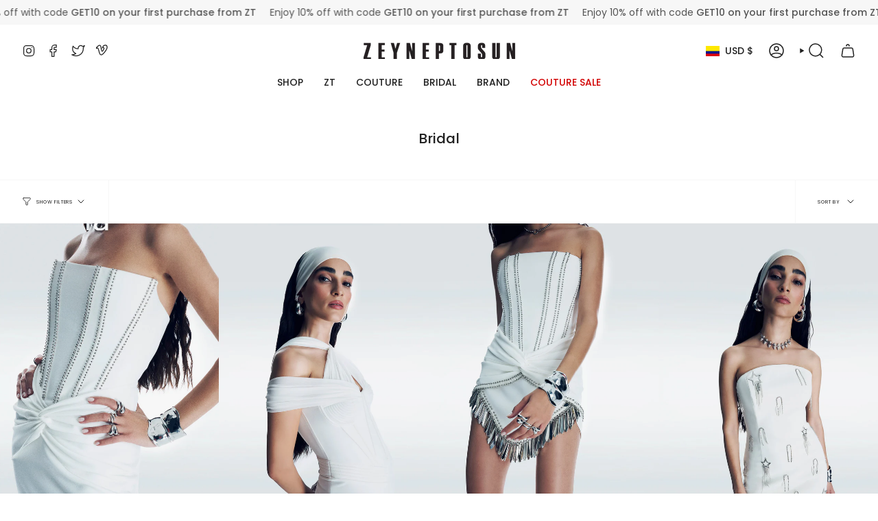

--- FILE ---
content_type: text/html; charset=utf-8
request_url: https://zeyneptosun.com/en-co/collections/bridal-1
body_size: 47415
content:
<!doctype html>
<html class="no-js no-touch supports-no-cookies" lang="en">
<head>





    <script async src="//zeyneptosun.com/cdn/shop/t/20/assets/geolizr-lib.js?v=52600507088314058931756997342" type="text/javascript"></script>

<script>
    if(typeof Geolizr === "undefined") {
        var Geolizr = {};
        Geolizr.currencyDynamicCountry = false;
        Geolizr.version = 20200327;
        Geolizr.waitforMoneyFormat = true;
    }

    // save geolizr-lib.js url to the sessionStorage
    sessionStorage.setItem('geolizr_lib_url', "//zeyneptosun.com/cdn/shop/t/20/assets/geolizr-lib.js?v=52600507088314058931756997342");
    if(typeof Geolizr.events === "undefined") Geolizr.events = {};
    if(typeof Geolizr.geolizrEvents === "undefined") Geolizr.geolizrEvents = [];

    Geolizr.config = function(config) {
        Geolizr.currency_widget_enabled = config.currency_widget_enabled === "true" || false;
        Geolizr.shopCurrency = 'USD';
        Geolizr.shopifyFormatMoneySet = false;
        Geolizr.observeElements = [];
    };

    
    
    
    
    Geolizr.moneyFormats = {};
    
    

    Geolizr.shopifyCurrencyList = [];
    Geolizr.shopifyCurrency = {};
    Geolizr.shopifyCurrencyListIndex = {};
    let setShopifyCurrencyToGeolizr = function() {
        let GeolizrEachCurrency = {};
        
        GeolizrEachCurrency = {
            "iso_code": "EUR",
            "name": "Euro",
            "symbol": "€",
            "shop_currency": false
        };
        if(GeolizrEachCurrency.shop_currency) {
            Geolizr.shopifyCurrency = GeolizrEachCurrency;
        }
        Geolizr.shopifyCurrencyList.push(GeolizrEachCurrency);
        Geolizr.shopifyCurrencyListIndex[GeolizrEachCurrency.iso_code] = Geolizr.shopifyCurrencyList.indexOf(GeolizrEachCurrency);
        
        GeolizrEachCurrency = {
            "iso_code": "USD",
            "name": "United States Dollar",
            "symbol": "$",
            "shop_currency": true
        };
        if(GeolizrEachCurrency.shop_currency) {
            Geolizr.shopifyCurrency = GeolizrEachCurrency;
        }
        Geolizr.shopifyCurrencyList.push(GeolizrEachCurrency);
        Geolizr.shopifyCurrencyListIndex[GeolizrEachCurrency.iso_code] = Geolizr.shopifyCurrencyList.indexOf(GeolizrEachCurrency);
        
    }

    setShopifyCurrencyToGeolizr();
    /* Geolizr Provider Setter */
    Geolizr.presetService = false;
    Geolizr.activateIpInfo = function(accessKey) { Geolizr.presetService = { name: 'ipInfo', accessKey: accessKey }; };
    Geolizr.activateLovelyAppProvider = function() { Geolizr.presetService = { name: 'lovelyAppProvider' }; };
    Geolizr.activateIpApiCo = function(accessKey) { Geolizr.presetService = { name: 'ipApiCo', accessKey: accessKey }; };
    Geolizr.activateDbIpProvider = function(accessKey) { Geolizr.presetService = { name: 'dbIpProvider', accessKey: accessKey }; };
    Geolizr.activateIpStackProvider = function(accessKey) { Geolizr.presetService = { name: 'ipStackProvider', accessKey: accessKey }; };
    Geolizr.activateGeolizrIPApiProvider = function(accessKey) { Geolizr.presetService = { name: 'geolizrIpApiProvider', accessKey: accessKey }; };

    

    /* Service Aliase */
    Geolizr.activateFreegeoip = Geolizr.activateIpStackProvider;
    Geolizr.requestLocaleRootUrl = "\/en-co";
    Geolizr.addSystemEventListener = function(name, callback) {
        if (typeof Geolizr.realInit !== 'undefined') {
            Geolizr.realInit(function($) {
                callback({jquery: $});
            })
        } else {
            Geolizr.geolizrEvents.push(new CustomEvent(name));
            document.addEventListener(name, callback);
        }
    };

    Geolizr.addEventListener = function(name, callback, priority) {
        if(typeof priority == "undefined") priority = 100;
        if(typeof Geolizr.realAddEventListener === "undefined") {
            if (!Geolizr.events[name]) Geolizr.events[name] = [];
            Geolizr.events[name].push({callback: callback, priority: priority});
        } else {
            Geolizr.realAddEventListener(name, callback, priority);
        }
    };

    Geolizr.getGeoData = function(callback) {
        if(typeof Geolizr.realGetGeoData === "undefined") {
            Geolizr.addEventListener('geolizr.init', function() {
                Geolizr.getGeoData(callback);
            }, 200)
        } else {
            Geolizr.realGetGeoData(callback);
        }
    };

    Geolizr.init = function(callback, priority) {
        if(typeof Geolizr.realInit === "undefined")
            Geolizr.addEventListener("geolizr.init", callback, priority);
        else
            Geolizr.realInit(callback, priority);
    };


    Geolizr.notification_widget_enabled = false;
    Geolizr.popup_widget_enabled = false;
    Geolizr.api_widget_enabled = false;
    Geolizr.currency_widget_enabled = false;
    Geolizr.redirect_widget_enabled = true;

    Geolizr.enables = {
        'notification_widget_enabled': Geolizr.notification_widget_enabled,
        'popup_widget_enabled': Geolizr.popup_widget_enabled,
        'api_widget_enabled': Geolizr.api_widget_enabled,
        'currency_widget_enabled': Geolizr.currency_widget_enabled,
        'redirect_widget_enabled': Geolizr.redirect_widget_enabled
    };

    if(Geolizr.popup_widget_enabled || Geolizr.notification_widget_enabled || Geolizr.currency_widget_enabled) {
        
        Geolizr.geolizrCssFile = "//zeyneptosun.com/cdn/shop/t/20/assets/geolizr-lib.css?v=59017386019965299001756997342";
        
    }

</script>
<style>
    .geolizr-currency-switch-wrapper { visibility: hidden; }
    #geolizr-notification{position:fixed!important;top:0!important;left:0!important;margin:0!important;padding:0!important;width:100%!important;height:auto!important;min-height:0!important;max-height:none!important;z-index:10000000!important}
    #geolizr-notification>#geolizr-notification-message-wrapper{text-align:center!important;width:100%!important;padding:10px;-webkit-box-shadow:10px 10px 5px 0 rgba(143,143,143,.35);-moz-box-shadow:10px 10px 5px 0 rgba(143,143,143,.35);box-shadow:10px 10px 5px 0 rgba(143,143,143,.35)}
    #geolizr-dismiss-notification{box-sizing:content-box;padding:5px!important;margin:0!important;position:absolute!important;right:8px!important;text-decoration:none!important;font-family:Arial,serif ! important;top:8px!important;height:15px!important;border-radius:15px;width:15px!important;line-height:16px;font-size:20px;font-weight:700;cursor:pointer;display:inline-block}
    .geolizr-popup-background{position:fixed;top:0;left:0;right:0;bottom:0;height:100%;width:100%;z-index:10000005!important}
    .geolizr-popup{position:fixed!important;width:560px!important;height:400px!important;z-index:10000010!important;border:1px solid grey}
    .geolizr-popup.gp-center{top:50%!important;left:50%!important;margin-top:-200px!important;margin-left:-280px!important}
    .geolizr-popup.gp-mobile{width:84%!important;height:84%!important;top:0!important;left:0!important;margin:8%}
    #geolizr-popup-content-iframe{width:100%!important;height:100%!important;border:0}
    .slideInDown { -webkit-animation-name: slideInDown; animation-name: slideInDown; -webkit-animation-duration: 1s; animation-duration: 1s; -webkit-animation-fill-mode: both; animation-fill-mode: both; }
    @-webkit-keyframes slideInDown { 0% { -webkit-transform: translateY(-100%); transform: translateY(-100%); visibility: visible;} 100% {-webkit-transform: translateY(0); transform: translateY(0); } }
    @keyframes slideInDown { 0% {-webkit-transform: translateY(-100%); transform: translateY(-100%);visibility: visible; } 100% { -webkit-transform: translateY(0); transform: translateY(0); } }
    .geolizr-currency-switch-wrapper.geolizr-absolute-auto{z-index:10000000;position:fixed}
    .geolizr-currency-switch-wrapper{z-index:10000000!important;height:20px;width:85px;position:relative}
    .geolizr-currency-switcher{padding:1px 10px;margin:0;width:85px;height:30px;border-radius:4px;box-sizing: border-box;}
    .geolizr-currency-links{overflow:scroll;overflow-x:hidden;border-radius:4px;padding:5px 10px;margin:0;list-style:none;line-height:1.42857143;background-color:#fff;width:82px;max-height:200px;display:none}
    .geolizr-currency-switch-wrapper .geolizr-currency-links-up{bottom:30px;position:absolute}
    .geolizr-currency-switch-wrapper .geolizr-currency-links-down{top:30px;position:absolute}
    li.geolizr-currency-list-li{float:none!important;margin:0!important;padding:0 0 0 10px}
    .geolizr-currency-list-link{white-space:nowrap}
    .geolizr-currency-link i,.geolizr-currency-list-link i{width:16px!important;height:11px}
    [class^="famfamfam-flag"]{display:inline-block;width:16px;height:11px;line-height:11px}
    .no-scroll .geolizr-currency-links { overflow: hidden; width: 60px; left: 23px; text-align: left;}
    .geolizr-currency-switcher-value{width:42px;min-width:42px;max-width:42px;display:inline-block;text-align:left}
    .geolizr-currency-switcher-arrow-down,.geolizr-currency-switcher-arrow-up{content:"s";position:absolute;right:5px;top:5px;width:14px;height:14px;margin:0}
    .geolizr-currency-switcher-arrow-down,.geolizr-currency-switcher-arrow-up{ transition: transform .2s ease-in-out;content: ""; background-image: url("data:image/svg+xml;charset=UTF-8,%3csvg xmlns='http://www.w3.org/2000/svg' viewBox='0 0 14.0 14.0' height='14.0px' width='14.0px' style='position: absolute;'%3e%3cpath d='M1 4.5 L7.0 10.5 L13.0 4.5' fill='transparent' stroke='%23000' stroke-width='1px'%3e%3c/path%3e%3c/svg%3e"); }
    .open .geolizr-currency-switcher-arrow-down,.geolizr-currency-switcher-arrow-up{transform:rotate(180deg)}
    .open .geolizr-currency-switcher-arrow-up{transform:rotate(0deg)}
    .geolizr-selectable-currency{width:42px;min-width:42px;max-width:42px;display:inline-block;text-align:left}
    .geolizr-shop-currency{width:42px;min-width:42px;max-width:42px;display:inline-block}
    .geolizr-currency-link li{padding:0;margin:0}
    #geolizr-notification-spanner{width:100%!important;line-height:4px!important;height:4px!important;min-height:4px!important;max-height:4px!important}
    body.geolizr-popup-open { overflow: hidden; }
</style>

  <meta charset="UTF-8">
  <meta http-equiv="X-UA-Compatible" content="IE=edge">
  <meta name="viewport" content="width=device-width, initial-scale=1.0">
  <meta name="theme-color" content="#212121">
  <link rel="canonical" href="https://zeyneptosun.com/en-co/collections/bridal-1">
  <link rel="preconnect" href="https://cdn.shopify.com" crossorigin>
  <!-- ======================= Broadcast Theme V5.2.0 ========================= --><link rel="preconnect" href="https://fonts.shopifycdn.com" crossorigin><link href="//zeyneptosun.com/cdn/shop/t/20/assets/theme.css?v=56798598180685432661756997342" as="style" rel="preload">
  <link href="//zeyneptosun.com/cdn/shop/t/20/assets/vendor.js?v=93779096473886333451756997342" as="script" rel="preload">
  <link href="//zeyneptosun.com/cdn/shop/t/20/assets/theme.js?v=133738793370462331191756997342" as="script" rel="preload">

    <link rel="icon" type="image/png" href="//zeyneptosun.com/cdn/shop/files/ZT_Loading_Icon_copy.png?crop=center&height=32&v=1677397360&width=32">
  

  <!-- Title and description ================================================ -->
  
  <title>
    
    Bridal
    
    
    
      &ndash; ZEYNEP TOSUN
    
  </title>

  
    <meta name="description" content="Discover handmade designer clothes online that bring out your personality. Shop the latest in clothing and accessories at the Zeynep Tosun&#39;s collections online store.
Supporting local women with every piece we make!
">
  

  <meta property="og:site_name" content="ZEYNEP TOSUN">
<meta property="og:url" content="https://zeyneptosun.com/en-co/collections/bridal-1">
<meta property="og:title" content="Bridal">
<meta property="og:type" content="product.group">
<meta property="og:description" content="Discover handmade designer clothes online that bring out your personality. Shop the latest in clothing and accessories at the Zeynep Tosun&#39;s collections online store.
Supporting local women with every piece we make!
"><meta property="og:image" content="http://zeyneptosun.com/cdn/shop/files/Zeynep_Tosun_Logo_overlay.png?height=628&pad_color=fff&v=1677249097&width=1200">
  <meta property="og:image:secure_url" content="https://zeyneptosun.com/cdn/shop/files/Zeynep_Tosun_Logo_overlay.png?height=628&pad_color=fff&v=1677249097&width=1200">
  <meta property="og:image:width" content="1200">
  <meta property="og:image:height" content="628"><meta name="twitter:card" content="summary_large_image">
<meta name="twitter:title" content="Bridal">
<meta name="twitter:description" content="Discover handmade designer clothes online that bring out your personality. Shop the latest in clothing and accessories at the Zeynep Tosun&#39;s collections online store.
Supporting local women with every piece we make!
">

  <!-- CSS ================================================================== -->

  <link href="//zeyneptosun.com/cdn/shop/t/20/assets/font-settings.css?v=16439644652236036211757579319" rel="stylesheet" type="text/css" media="all" />

  
<style data-shopify>

:root {--scrollbar-width: 0px;





--COLOR-VIDEO-BG: #f2f2f2;
--COLOR-BG-BRIGHTER: #f2f2f2;--COLOR-BG: #ffffff;--COLOR-BG-ALPHA-25: rgba(255, 255, 255, 0.25);
--COLOR-BG-TRANSPARENT: rgba(255, 255, 255, 0);
--COLOR-BG-SECONDARY: #efefef;
--COLOR-BG-SECONDARY-LIGHTEN: #ffffff;
--COLOR-BG-RGB: 255, 255, 255;

--COLOR-TEXT-DARK: #000000;
--COLOR-TEXT: #212121;
--COLOR-TEXT-LIGHT: #646464;


/* === Opacity shades of grey ===*/
--COLOR-A5:  rgba(33, 33, 33, 0.05);
--COLOR-A10: rgba(33, 33, 33, 0.1);
--COLOR-A15: rgba(33, 33, 33, 0.15);
--COLOR-A20: rgba(33, 33, 33, 0.2);
--COLOR-A25: rgba(33, 33, 33, 0.25);
--COLOR-A30: rgba(33, 33, 33, 0.3);
--COLOR-A35: rgba(33, 33, 33, 0.35);
--COLOR-A40: rgba(33, 33, 33, 0.4);
--COLOR-A45: rgba(33, 33, 33, 0.45);
--COLOR-A50: rgba(33, 33, 33, 0.5);
--COLOR-A55: rgba(33, 33, 33, 0.55);
--COLOR-A60: rgba(33, 33, 33, 0.6);
--COLOR-A65: rgba(33, 33, 33, 0.65);
--COLOR-A70: rgba(33, 33, 33, 0.7);
--COLOR-A75: rgba(33, 33, 33, 0.75);
--COLOR-A80: rgba(33, 33, 33, 0.8);
--COLOR-A85: rgba(33, 33, 33, 0.85);
--COLOR-A90: rgba(33, 33, 33, 0.9);
--COLOR-A95: rgba(33, 33, 33, 0.95);

--COLOR-BORDER: rgb(239, 239, 239);
--COLOR-BORDER-LIGHT: #f5f5f5;
--COLOR-BORDER-HAIRLINE: #f7f7f7;
--COLOR-BORDER-DARK: #bcbcbc;/* === Bright color ===*/
--COLOR-PRIMARY: #212121;
--COLOR-PRIMARY-HOVER: #000000;
--COLOR-PRIMARY-FADE: rgba(33, 33, 33, 0.05);
--COLOR-PRIMARY-FADE-HOVER: rgba(33, 33, 33, 0.1);
--COLOR-PRIMARY-LIGHT: #855656;--COLOR-PRIMARY-OPPOSITE: #ffffff;



/* === link Color ===*/
--COLOR-LINK: #212121;
--COLOR-LINK-HOVER: rgba(33, 33, 33, 0.7);
--COLOR-LINK-FADE: rgba(33, 33, 33, 0.05);
--COLOR-LINK-FADE-HOVER: rgba(33, 33, 33, 0.1);--COLOR-LINK-OPPOSITE: #ffffff;


/* === Product grid sale tags ===*/
--COLOR-SALE-BG: #ede6db;
--COLOR-SALE-TEXT: #212121;--COLOR-SALE-TEXT-SECONDARY: #ede6db;

/* === Product grid badges ===*/
--COLOR-BADGE-BG: #ede6db;
--COLOR-BADGE-TEXT: #212121;

/* === Product sale color ===*/
--COLOR-SALE: #d20000;

/* === Gray background on Product grid items ===*/--filter-bg: .97;/* === Helper colors for form error states ===*/
--COLOR-ERROR: #721C24;
--COLOR-ERROR-BG: #F8D7DA;
--COLOR-ERROR-BORDER: #F5C6CB;



  --RADIUS: 0px;
  --RADIUS-SELECT: 0px;

--COLOR-HEADER-BG: #ffffff;--COLOR-HEADER-BG-TRANSPARENT: rgba(255, 255, 255, 0);
--COLOR-HEADER-LINK: #212121;
--COLOR-HEADER-LINK-HOVER: rgba(33, 33, 33, 0.7);

--COLOR-MENU-BG: #ffffff;
--COLOR-MENU-LINK: #212121;
--COLOR-MENU-LINK-HOVER: rgba(33, 33, 33, 0.7);
--COLOR-SUBMENU-BG: #ffffff;
--COLOR-SUBMENU-LINK: #212121;
--COLOR-SUBMENU-LINK-HOVER: rgba(33, 33, 33, 0.7);
--COLOR-SUBMENU-TEXT-LIGHT: #646464;
--COLOR-MENU-TRANSPARENT: #ffffff;
--COLOR-MENU-TRANSPARENT-HOVER: rgba(255, 255, 255, 0.7);--COLOR-FOOTER-BG: #efefef;
--COLOR-FOOTER-BG-HAIRLINE: #e7e7e7;
--COLOR-FOOTER-TEXT: #212121;
--COLOR-FOOTER-TEXT-A35: rgba(33, 33, 33, 0.35);
--COLOR-FOOTER-TEXT-A75: rgba(33, 33, 33, 0.75);
--COLOR-FOOTER-LINK: #212121;
--COLOR-FOOTER-LINK-HOVER: rgba(33, 33, 33, 0.7);
--COLOR-FOOTER-BORDER: #212121;

--TRANSPARENT: rgba(255, 255, 255, 0);

/* === Default overlay opacity ===*/
--overlay-opacity: 0;
--underlay-opacity: 1;
--underlay-bg: rgba(0,0,0,0.4);

/* === Custom Cursor ===*/
--ICON-ZOOM-IN: url( "//zeyneptosun.com/cdn/shop/t/20/assets/icon-zoom-in.svg?v=182473373117644429561756997342" );
--ICON-ZOOM-OUT: url( "//zeyneptosun.com/cdn/shop/t/20/assets/icon-zoom-out.svg?v=101497157853986683871756997342" );

/* === Custom Icons ===*/


  
  --ICON-ADD-BAG: url( "//zeyneptosun.com/cdn/shop/t/20/assets/icon-add-bag-medium.svg?v=139170916092727621901756997342" );
  --ICON-ADD-CART: url( "//zeyneptosun.com/cdn/shop/t/20/assets/icon-add-cart-medium.svg?v=57635405022452982901756997342" );
  --ICON-ARROW-LEFT: url( "//zeyneptosun.com/cdn/shop/t/20/assets/icon-arrow-left-medium.svg?v=98614866157451683461756997342" );
  --ICON-ARROW-RIGHT: url( "//zeyneptosun.com/cdn/shop/t/20/assets/icon-arrow-right-medium.svg?v=127385474140982877711756997342" );
  --ICON-SELECT: url("//zeyneptosun.com/cdn/shop/t/20/assets/icon-select-medium.svg?v=865");


--PRODUCT-GRID-ASPECT-RATIO: 150.0%;

/* === Typography ===*/
--FONT-WEIGHT-BODY: 400;
--FONT-WEIGHT-BODY-BOLD: 500;

--FONT-STACK-BODY: Poppins, sans-serif;
--FONT-STYLE-BODY: normal;
--FONT-STYLE-BODY-ITALIC: italic;
--FONT-ADJUST-BODY: 0.7;

--FONT-WEIGHT-HEADING: 500;
--FONT-WEIGHT-HEADING-BOLD: 600;

--FONT-UPPERCASE-HEADING: none;

--FONT-STACK-HEADING: Poppins, sans-serif;
--FONT-STYLE-HEADING: normal;
--FONT-STYLE-HEADING-ITALIC: italic;
--FONT-ADJUST-HEADING: 0.75;

--FONT-STACK-NAV: Poppins, sans-serif;
--FONT-STYLE-NAV: normal;
--FONT-STYLE-NAV-ITALIC: italic;
--FONT-ADJUST-NAV: 1.0;

--FONT-WEIGHT-NAV: 400;
--FONT-WEIGHT-NAV-BOLD: 500;

--FONT-SIZE-BASE: 0.7rem;
--FONT-SIZE-BASE-PERCENT: 0.7;

/* === Parallax ===*/
--PARALLAX-STRENGTH-MIN: 120.0%;
--PARALLAX-STRENGTH-MAX: 130.0%;--COLUMNS: 4;
--COLUMNS-MEDIUM: 3;
--COLUMNS-SMALL: 2;
--COLUMNS-MOBILE: 1;--LAYOUT-OUTER: 32px;
  --LAYOUT-GUTTER: 32px;
  --LAYOUT-OUTER-MEDIUM: 22px;
  --LAYOUT-GUTTER-MEDIUM: 22px;
  --LAYOUT-OUTER-SMALL: 16px;
  --LAYOUT-GUTTER-SMALL: 16px;--base-animation-delay: 0ms;
--line-height-normal: 1.375; /* Equals to line-height: normal; */--SIDEBAR-WIDTH: 270px;
  --SIDEBAR-WIDTH-MEDIUM: 258px;--DRAWER-WIDTH: 380px;--ICON-STROKE-WIDTH: 1.5px;/* === Button General ===*/
--BTN-FONT-STACK: Poppins, sans-serif;
--BTN-FONT-WEIGHT: 400;
--BTN-FONT-STYLE: normal;
--BTN-FONT-SIZE: 13px;

--BTN-LETTER-SPACING: 0.1em;
--BTN-UPPERCASE: uppercase;
--BTN-TEXT-ARROW-OFFSET: -1px;

/* === Button Primary ===*/
--BTN-PRIMARY-BORDER-COLOR: #212121;
--BTN-PRIMARY-BG-COLOR: #212121;
--BTN-PRIMARY-TEXT-COLOR: #ffffff;


  --BTN-PRIMARY-BG-COLOR-BRIGHTER: #3b3b3b;


/* === Button Secondary ===*/
--BTN-SECONDARY-BORDER-COLOR: #ffffff;
--BTN-SECONDARY-BG-COLOR: #ffffff;
--BTN-SECONDARY-TEXT-COLOR: #212121;


  --BTN-SECONDARY-BG-COLOR-BRIGHTER: #f2f2f2;


/* === Button White ===*/
--TEXT-BTN-BORDER-WHITE: #fff;
--TEXT-BTN-BG-WHITE: #fff;
--TEXT-BTN-WHITE: #000;
--TEXT-BTN-BG-WHITE-BRIGHTER: #f2f2f2;

/* === Button Black ===*/
--TEXT-BTN-BG-BLACK: #000;
--TEXT-BTN-BORDER-BLACK: #000;
--TEXT-BTN-BLACK: #fff;
--TEXT-BTN-BG-BLACK-BRIGHTER: #1a1a1a;

/* === Cart Gradient ===*/


  --FREE-SHIPPING-GRADIENT: linear-gradient(to right, var(--COLOR-PRIMARY-LIGHT) 0%, var(--COLOR-PRIMARY) 100%);


}

::backdrop {
  --underlay-opacity: 1;
  --underlay-bg: rgba(0,0,0,0.4);
}
</style>


  <link href="//zeyneptosun.com/cdn/shop/t/20/assets/theme.css?v=56798598180685432661756997342" rel="stylesheet" type="text/css" media="all" />
<link href="//zeyneptosun.com/cdn/shop/t/20/assets/swatches.css?v=157844926215047500451756997342" as="style" rel="preload">
    <link href="//zeyneptosun.com/cdn/shop/t/20/assets/swatches.css?v=157844926215047500451756997342" rel="stylesheet" type="text/css" media="all" />
<style data-shopify>.swatches {
    --black: #000000;--white: #fafafa;--blank: url(//zeyneptosun.com/cdn/shop/files/blank_small.png?v=865);
  }</style>
<script>
    if (window.navigator.userAgent.indexOf('MSIE ') > 0 || window.navigator.userAgent.indexOf('Trident/') > 0) {
      document.documentElement.className = document.documentElement.className + ' ie';

      var scripts = document.getElementsByTagName('script')[0];
      var polyfill = document.createElement("script");
      polyfill.defer = true;
      polyfill.src = "//zeyneptosun.com/cdn/shop/t/20/assets/ie11.js?v=144489047535103983231756997342";

      scripts.parentNode.insertBefore(polyfill, scripts);
    } else {
      document.documentElement.className = document.documentElement.className.replace('no-js', 'js');
    }

    document.documentElement.style.setProperty('--scrollbar-width', `${getScrollbarWidth()}px`);

    function getScrollbarWidth() {
      // Creating invisible container
      const outer = document.createElement('div');
      outer.style.visibility = 'hidden';
      outer.style.overflow = 'scroll'; // forcing scrollbar to appear
      outer.style.msOverflowStyle = 'scrollbar'; // needed for WinJS apps
      document.documentElement.appendChild(outer);

      // Creating inner element and placing it in the container
      const inner = document.createElement('div');
      outer.appendChild(inner);

      // Calculating difference between container's full width and the child width
      const scrollbarWidth = outer.offsetWidth - inner.offsetWidth;

      // Removing temporary elements from the DOM
      outer.parentNode.removeChild(outer);

      return scrollbarWidth;
    }

    let root = '/en-co';
    if (root[root.length - 1] !== '/') {
      root = root + '/';
    }

    window.theme = {
      routes: {
        root: root,
        cart_url: '/en-co/cart',
        cart_add_url: '/en-co/cart/add',
        cart_change_url: '/en-co/cart/change',
        product_recommendations_url: '/en-co/recommendations/products',
        predictive_search_url: '/en-co/search/suggest',
        addresses_url: '/en-co/account/addresses'
      },
      assets: {
        photoswipe: '//zeyneptosun.com/cdn/shop/t/20/assets/photoswipe.js?v=162613001030112971491756997342',
        smoothscroll: '//zeyneptosun.com/cdn/shop/t/20/assets/smoothscroll.js?v=37906625415260927261756997342',
      },
      strings: {
        addToCart: "Add to cart",
        cartAcceptanceError: "You must accept our terms and conditions.",
        soldOut: "Sold Out",
        from: "From",
        preOrder: "Pre-order",
        sale: "Sale",
        subscription: "Subscription",
        unavailable: "Unavailable",
        unitPrice: "Unit price",
        unitPriceSeparator: "per",
        shippingCalcSubmitButton: "Calculate shipping",
        shippingCalcSubmitButtonDisabled: "Calculating...",
        selectValue: "Select value",
        selectColor: "Select color",
        oneColor: "color",
        otherColor: "colors",
        upsellAddToCart: "Add",
        free: "Free",
        swatchesColor: "Color, Colour"
      },
      settings: {
        customerLoggedIn: null ? true : false,
        cartDrawerEnabled: true,
        enableQuickAdd: true,
        enableAnimations: true,
        variantOnSale: true,
      },
      moneyFormat: true ? "${{amount}} USD" : "${{amount}}",
      moneyWithoutCurrencyFormat: "${{amount}}",
      moneyWithCurrencyFormat: "${{amount}} USD",
      subtotal: 0,
      info: {
        name: 'broadcast'
      },
      version: '5.2.0'
    };

    if (window.performance) {
      window.performance.mark('init');
    } else {
      window.fastNetworkAndCPU = false;
    }
  </script>

  
    <script src="//zeyneptosun.com/cdn/shopifycloud/storefront/assets/themes_support/shopify_common-5f594365.js" defer="defer"></script>
  

  <!-- Theme Javascript ============================================================== -->
  <script src="//zeyneptosun.com/cdn/shop/t/20/assets/vendor.js?v=93779096473886333451756997342" defer="defer"></script>
  <script src="//zeyneptosun.com/cdn/shop/t/20/assets/theme.js?v=133738793370462331191756997342" defer="defer"></script><!-- Shopify app scripts =========================================================== -->

  <script>window.performance && window.performance.mark && window.performance.mark('shopify.content_for_header.start');</script><meta name="facebook-domain-verification" content="w8jdxpjmdpnmqs9d2cpj3g4k8wc2tz">
<meta id="shopify-digital-wallet" name="shopify-digital-wallet" content="/71873823034/digital_wallets/dialog">
<meta name="shopify-checkout-api-token" content="d43bafef383baa90fb5a0e16458c5775">
<link rel="alternate" type="application/atom+xml" title="Feed" href="/en-co/collections/bridal-1.atom" />
<link rel="alternate" hreflang="x-default" href="https://zeyneptosun.com/collections/bridal-1">
<link rel="alternate" hreflang="en" href="https://zeyneptosun.com/collections/bridal-1">
<link rel="alternate" hreflang="en-RU" href="https://zeyneptosun.com/en-ru/collections/bridal-1">
<link rel="alternate" hreflang="en-ZA" href="https://zeyneptosun.com/en-za/collections/bridal-1">
<link rel="alternate" hreflang="en-EG" href="https://zeyneptosun.com/en-eg/collections/bridal-1">
<link rel="alternate" hreflang="en-MA" href="https://zeyneptosun.com/en-ma/collections/bridal-1">
<link rel="alternate" hreflang="en-TN" href="https://zeyneptosun.com/en-tn/collections/bridal-1">
<link rel="alternate" hreflang="en-LB" href="https://zeyneptosun.com/en-lb/collections/bridal-1">
<link rel="alternate" hreflang="en-JO" href="https://zeyneptosun.com/en-jo/collections/bridal-1">
<link rel="alternate" hreflang="en-KW" href="https://zeyneptosun.com/en-kw/collections/bridal-1">
<link rel="alternate" hreflang="en-OM" href="https://zeyneptosun.com/en-om/collections/bridal-1">
<link rel="alternate" hreflang="en-QA" href="https://zeyneptosun.com/en-qa/collections/bridal-1">
<link rel="alternate" hreflang="en-AZ" href="https://zeyneptosun.com/en-az/collections/bridal-1">
<link rel="alternate" hreflang="en-AM" href="https://zeyneptosun.com/en-am/collections/bridal-1">
<link rel="alternate" hreflang="en-GE" href="https://zeyneptosun.com/en-ge/collections/bridal-1">
<link rel="alternate" hreflang="en-CN" href="https://zeyneptosun.com/en-cn/collections/bridal-1">
<link rel="alternate" hreflang="en-IN" href="https://zeyneptosun.com/en-in/collections/bridal-1">
<link rel="alternate" hreflang="en-TH" href="https://zeyneptosun.com/en-th/collections/bridal-1">
<link rel="alternate" hreflang="en-KR" href="https://zeyneptosun.com/en-kr/collections/bridal-1">
<link rel="alternate" hreflang="en-JP" href="https://zeyneptosun.com/en-jp/collections/bridal-1">
<link rel="alternate" hreflang="en-BN" href="https://zeyneptosun.com/en-bn/collections/bridal-1">
<link rel="alternate" hreflang="en-MY" href="https://zeyneptosun.com/en-my/collections/bridal-1">
<link rel="alternate" hreflang="en-AU" href="https://zeyneptosun.com/en-au/collections/bridal-1">
<link rel="alternate" hreflang="en-NZ" href="https://zeyneptosun.com/en-nz/collections/bridal-1">
<link rel="alternate" hreflang="en-SG" href="https://zeyneptosun.com/en-sg/collections/bridal-1">
<link rel="alternate" hreflang="en-TW" href="https://zeyneptosun.com/en-tw/collections/bridal-1">
<link rel="alternate" hreflang="en-IS" href="https://zeyneptosun.com/en-is/collections/bridal-1">
<link rel="alternate" hreflang="en-MX" href="https://zeyneptosun.com/en-mx/collections/bridal-1">
<link rel="alternate" hreflang="en-CA" href="https://zeyneptosun.com/en-ca/collections/bridal-1">
<link rel="alternate" hreflang="en-BR" href="https://zeyneptosun.com/en-br/collections/bridal-1">
<link rel="alternate" hreflang="en-VE" href="https://zeyneptosun.com/en-ve/collections/bridal-1">
<link rel="alternate" hreflang="en-CO" href="https://zeyneptosun.com/en-co/collections/bridal-1">
<link rel="alternate" hreflang="en-CL" href="https://zeyneptosun.com/en-cl/collections/bridal-1">
<link rel="alternate" hreflang="en-AR" href="https://zeyneptosun.com/en-ar/collections/bridal-1">
<link rel="alternate" hreflang="en-ID" href="https://zeyneptosun.com/en-id/collections/bridal-1">
<link rel="alternate" hreflang="en-SA" href="https://zeyneptosun.com/en-sa/collections/bridal-1">
<link rel="alternate" hreflang="en-BH" href="https://zeyneptosun.com/en-bh/collections/bridal-1">
<link rel="alternate" type="application/json+oembed" href="https://zeyneptosun.com/en-co/collections/bridal-1.oembed">
<script async="async" src="/checkouts/internal/preloads.js?locale=en-CO"></script>
<link rel="preconnect" href="https://shop.app" crossorigin="anonymous">
<script async="async" src="https://shop.app/checkouts/internal/preloads.js?locale=en-CO&shop_id=71873823034" crossorigin="anonymous"></script>
<script id="apple-pay-shop-capabilities" type="application/json">{"shopId":71873823034,"countryCode":"AT","currencyCode":"USD","merchantCapabilities":["supports3DS"],"merchantId":"gid:\/\/shopify\/Shop\/71873823034","merchantName":"ZEYNEP TOSUN","requiredBillingContactFields":["postalAddress","email","phone"],"requiredShippingContactFields":["postalAddress","email","phone"],"shippingType":"shipping","supportedNetworks":["visa","maestro","masterCard","amex"],"total":{"type":"pending","label":"ZEYNEP TOSUN","amount":"1.00"},"shopifyPaymentsEnabled":true,"supportsSubscriptions":true}</script>
<script id="shopify-features" type="application/json">{"accessToken":"d43bafef383baa90fb5a0e16458c5775","betas":["rich-media-storefront-analytics"],"domain":"zeyneptosun.com","predictiveSearch":true,"shopId":71873823034,"locale":"en"}</script>
<script>var Shopify = Shopify || {};
Shopify.shop = "zeyneptosun.myshopify.com";
Shopify.locale = "en";
Shopify.currency = {"active":"USD","rate":"1.0"};
Shopify.country = "CO";
Shopify.theme = {"name":"ZT_GLOBAL_FW25_ ( DO NOT MODIFY ) SS","id":182119399738,"schema_name":"Broadcast","schema_version":"5.2.0","theme_store_id":868,"role":"main"};
Shopify.theme.handle = "null";
Shopify.theme.style = {"id":null,"handle":null};
Shopify.cdnHost = "zeyneptosun.com/cdn";
Shopify.routes = Shopify.routes || {};
Shopify.routes.root = "/en-co/";</script>
<script type="module">!function(o){(o.Shopify=o.Shopify||{}).modules=!0}(window);</script>
<script>!function(o){function n(){var o=[];function n(){o.push(Array.prototype.slice.apply(arguments))}return n.q=o,n}var t=o.Shopify=o.Shopify||{};t.loadFeatures=n(),t.autoloadFeatures=n()}(window);</script>
<script>
  window.ShopifyPay = window.ShopifyPay || {};
  window.ShopifyPay.apiHost = "shop.app\/pay";
  window.ShopifyPay.redirectState = null;
</script>
<script id="shop-js-analytics" type="application/json">{"pageType":"collection"}</script>
<script defer="defer" async type="module" src="//zeyneptosun.com/cdn/shopifycloud/shop-js/modules/v2/client.init-shop-cart-sync_BApSsMSl.en.esm.js"></script>
<script defer="defer" async type="module" src="//zeyneptosun.com/cdn/shopifycloud/shop-js/modules/v2/chunk.common_CBoos6YZ.esm.js"></script>
<script type="module">
  await import("//zeyneptosun.com/cdn/shopifycloud/shop-js/modules/v2/client.init-shop-cart-sync_BApSsMSl.en.esm.js");
await import("//zeyneptosun.com/cdn/shopifycloud/shop-js/modules/v2/chunk.common_CBoos6YZ.esm.js");

  window.Shopify.SignInWithShop?.initShopCartSync?.({"fedCMEnabled":true,"windoidEnabled":true});

</script>
<script>
  window.Shopify = window.Shopify || {};
  if (!window.Shopify.featureAssets) window.Shopify.featureAssets = {};
  window.Shopify.featureAssets['shop-js'] = {"shop-cart-sync":["modules/v2/client.shop-cart-sync_DJczDl9f.en.esm.js","modules/v2/chunk.common_CBoos6YZ.esm.js"],"init-fed-cm":["modules/v2/client.init-fed-cm_BzwGC0Wi.en.esm.js","modules/v2/chunk.common_CBoos6YZ.esm.js"],"init-windoid":["modules/v2/client.init-windoid_BS26ThXS.en.esm.js","modules/v2/chunk.common_CBoos6YZ.esm.js"],"shop-cash-offers":["modules/v2/client.shop-cash-offers_DthCPNIO.en.esm.js","modules/v2/chunk.common_CBoos6YZ.esm.js","modules/v2/chunk.modal_Bu1hFZFC.esm.js"],"shop-button":["modules/v2/client.shop-button_D_JX508o.en.esm.js","modules/v2/chunk.common_CBoos6YZ.esm.js"],"init-shop-email-lookup-coordinator":["modules/v2/client.init-shop-email-lookup-coordinator_DFwWcvrS.en.esm.js","modules/v2/chunk.common_CBoos6YZ.esm.js"],"shop-toast-manager":["modules/v2/client.shop-toast-manager_tEhgP2F9.en.esm.js","modules/v2/chunk.common_CBoos6YZ.esm.js"],"shop-login-button":["modules/v2/client.shop-login-button_DwLgFT0K.en.esm.js","modules/v2/chunk.common_CBoos6YZ.esm.js","modules/v2/chunk.modal_Bu1hFZFC.esm.js"],"avatar":["modules/v2/client.avatar_BTnouDA3.en.esm.js"],"init-shop-cart-sync":["modules/v2/client.init-shop-cart-sync_BApSsMSl.en.esm.js","modules/v2/chunk.common_CBoos6YZ.esm.js"],"pay-button":["modules/v2/client.pay-button_BuNmcIr_.en.esm.js","modules/v2/chunk.common_CBoos6YZ.esm.js"],"init-shop-for-new-customer-accounts":["modules/v2/client.init-shop-for-new-customer-accounts_DrjXSI53.en.esm.js","modules/v2/client.shop-login-button_DwLgFT0K.en.esm.js","modules/v2/chunk.common_CBoos6YZ.esm.js","modules/v2/chunk.modal_Bu1hFZFC.esm.js"],"init-customer-accounts-sign-up":["modules/v2/client.init-customer-accounts-sign-up_TlVCiykN.en.esm.js","modules/v2/client.shop-login-button_DwLgFT0K.en.esm.js","modules/v2/chunk.common_CBoos6YZ.esm.js","modules/v2/chunk.modal_Bu1hFZFC.esm.js"],"shop-follow-button":["modules/v2/client.shop-follow-button_C5D3XtBb.en.esm.js","modules/v2/chunk.common_CBoos6YZ.esm.js","modules/v2/chunk.modal_Bu1hFZFC.esm.js"],"checkout-modal":["modules/v2/client.checkout-modal_8TC_1FUY.en.esm.js","modules/v2/chunk.common_CBoos6YZ.esm.js","modules/v2/chunk.modal_Bu1hFZFC.esm.js"],"init-customer-accounts":["modules/v2/client.init-customer-accounts_C0Oh2ljF.en.esm.js","modules/v2/client.shop-login-button_DwLgFT0K.en.esm.js","modules/v2/chunk.common_CBoos6YZ.esm.js","modules/v2/chunk.modal_Bu1hFZFC.esm.js"],"lead-capture":["modules/v2/client.lead-capture_Cq0gfm7I.en.esm.js","modules/v2/chunk.common_CBoos6YZ.esm.js","modules/v2/chunk.modal_Bu1hFZFC.esm.js"],"shop-login":["modules/v2/client.shop-login_BmtnoEUo.en.esm.js","modules/v2/chunk.common_CBoos6YZ.esm.js","modules/v2/chunk.modal_Bu1hFZFC.esm.js"],"payment-terms":["modules/v2/client.payment-terms_BHOWV7U_.en.esm.js","modules/v2/chunk.common_CBoos6YZ.esm.js","modules/v2/chunk.modal_Bu1hFZFC.esm.js"]};
</script>
<script>(function() {
  var isLoaded = false;
  function asyncLoad() {
    if (isLoaded) return;
    isLoaded = true;
    var urls = ["https:\/\/chimpstatic.com\/mcjs-connected\/js\/users\/1d2820448cfd53b30974e4d6c\/60e28dfa1e3902812b58b3600.js?shop=zeyneptosun.myshopify.com"];
    for (var i = 0; i < urls.length; i++) {
      var s = document.createElement('script');
      s.type = 'text/javascript';
      s.async = true;
      s.src = urls[i];
      var x = document.getElementsByTagName('script')[0];
      x.parentNode.insertBefore(s, x);
    }
  };
  if(window.attachEvent) {
    window.attachEvent('onload', asyncLoad);
  } else {
    window.addEventListener('load', asyncLoad, false);
  }
})();</script>
<script id="__st">var __st={"a":71873823034,"offset":10800,"reqid":"c2132b02-9bfe-4cf2-9033-9063f3af8b39-1768870334","pageurl":"zeyneptosun.com\/en-co\/collections\/bridal-1","u":"50cb126a6361","p":"collection","rtyp":"collection","rid":476090335546};</script>
<script>window.ShopifyPaypalV4VisibilityTracking = true;</script>
<script id="captcha-bootstrap">!function(){'use strict';const t='contact',e='account',n='new_comment',o=[[t,t],['blogs',n],['comments',n],[t,'customer']],c=[[e,'customer_login'],[e,'guest_login'],[e,'recover_customer_password'],[e,'create_customer']],r=t=>t.map((([t,e])=>`form[action*='/${t}']:not([data-nocaptcha='true']) input[name='form_type'][value='${e}']`)).join(','),a=t=>()=>t?[...document.querySelectorAll(t)].map((t=>t.form)):[];function s(){const t=[...o],e=r(t);return a(e)}const i='password',u='form_key',d=['recaptcha-v3-token','g-recaptcha-response','h-captcha-response',i],f=()=>{try{return window.sessionStorage}catch{return}},m='__shopify_v',_=t=>t.elements[u];function p(t,e,n=!1){try{const o=window.sessionStorage,c=JSON.parse(o.getItem(e)),{data:r}=function(t){const{data:e,action:n}=t;return t[m]||n?{data:e,action:n}:{data:t,action:n}}(c);for(const[e,n]of Object.entries(r))t.elements[e]&&(t.elements[e].value=n);n&&o.removeItem(e)}catch(o){console.error('form repopulation failed',{error:o})}}const l='form_type',E='cptcha';function T(t){t.dataset[E]=!0}const w=window,h=w.document,L='Shopify',v='ce_forms',y='captcha';let A=!1;((t,e)=>{const n=(g='f06e6c50-85a8-45c8-87d0-21a2b65856fe',I='https://cdn.shopify.com/shopifycloud/storefront-forms-hcaptcha/ce_storefront_forms_captcha_hcaptcha.v1.5.2.iife.js',D={infoText:'Protected by hCaptcha',privacyText:'Privacy',termsText:'Terms'},(t,e,n)=>{const o=w[L][v],c=o.bindForm;if(c)return c(t,g,e,D).then(n);var r;o.q.push([[t,g,e,D],n]),r=I,A||(h.body.append(Object.assign(h.createElement('script'),{id:'captcha-provider',async:!0,src:r})),A=!0)});var g,I,D;w[L]=w[L]||{},w[L][v]=w[L][v]||{},w[L][v].q=[],w[L][y]=w[L][y]||{},w[L][y].protect=function(t,e){n(t,void 0,e),T(t)},Object.freeze(w[L][y]),function(t,e,n,w,h,L){const[v,y,A,g]=function(t,e,n){const i=e?o:[],u=t?c:[],d=[...i,...u],f=r(d),m=r(i),_=r(d.filter((([t,e])=>n.includes(e))));return[a(f),a(m),a(_),s()]}(w,h,L),I=t=>{const e=t.target;return e instanceof HTMLFormElement?e:e&&e.form},D=t=>v().includes(t);t.addEventListener('submit',(t=>{const e=I(t);if(!e)return;const n=D(e)&&!e.dataset.hcaptchaBound&&!e.dataset.recaptchaBound,o=_(e),c=g().includes(e)&&(!o||!o.value);(n||c)&&t.preventDefault(),c&&!n&&(function(t){try{if(!f())return;!function(t){const e=f();if(!e)return;const n=_(t);if(!n)return;const o=n.value;o&&e.removeItem(o)}(t);const e=Array.from(Array(32),(()=>Math.random().toString(36)[2])).join('');!function(t,e){_(t)||t.append(Object.assign(document.createElement('input'),{type:'hidden',name:u})),t.elements[u].value=e}(t,e),function(t,e){const n=f();if(!n)return;const o=[...t.querySelectorAll(`input[type='${i}']`)].map((({name:t})=>t)),c=[...d,...o],r={};for(const[a,s]of new FormData(t).entries())c.includes(a)||(r[a]=s);n.setItem(e,JSON.stringify({[m]:1,action:t.action,data:r}))}(t,e)}catch(e){console.error('failed to persist form',e)}}(e),e.submit())}));const S=(t,e)=>{t&&!t.dataset[E]&&(n(t,e.some((e=>e===t))),T(t))};for(const o of['focusin','change'])t.addEventListener(o,(t=>{const e=I(t);D(e)&&S(e,y())}));const B=e.get('form_key'),M=e.get(l),P=B&&M;t.addEventListener('DOMContentLoaded',(()=>{const t=y();if(P)for(const e of t)e.elements[l].value===M&&p(e,B);[...new Set([...A(),...v().filter((t=>'true'===t.dataset.shopifyCaptcha))])].forEach((e=>S(e,t)))}))}(h,new URLSearchParams(w.location.search),n,t,e,['guest_login'])})(!0,!0)}();</script>
<script integrity="sha256-4kQ18oKyAcykRKYeNunJcIwy7WH5gtpwJnB7kiuLZ1E=" data-source-attribution="shopify.loadfeatures" defer="defer" src="//zeyneptosun.com/cdn/shopifycloud/storefront/assets/storefront/load_feature-a0a9edcb.js" crossorigin="anonymous"></script>
<script crossorigin="anonymous" defer="defer" src="//zeyneptosun.com/cdn/shopifycloud/storefront/assets/shopify_pay/storefront-65b4c6d7.js?v=20250812"></script>
<script data-source-attribution="shopify.dynamic_checkout.dynamic.init">var Shopify=Shopify||{};Shopify.PaymentButton=Shopify.PaymentButton||{isStorefrontPortableWallets:!0,init:function(){window.Shopify.PaymentButton.init=function(){};var t=document.createElement("script");t.src="https://zeyneptosun.com/cdn/shopifycloud/portable-wallets/latest/portable-wallets.en.js",t.type="module",document.head.appendChild(t)}};
</script>
<script data-source-attribution="shopify.dynamic_checkout.buyer_consent">
  function portableWalletsHideBuyerConsent(e){var t=document.getElementById("shopify-buyer-consent"),n=document.getElementById("shopify-subscription-policy-button");t&&n&&(t.classList.add("hidden"),t.setAttribute("aria-hidden","true"),n.removeEventListener("click",e))}function portableWalletsShowBuyerConsent(e){var t=document.getElementById("shopify-buyer-consent"),n=document.getElementById("shopify-subscription-policy-button");t&&n&&(t.classList.remove("hidden"),t.removeAttribute("aria-hidden"),n.addEventListener("click",e))}window.Shopify?.PaymentButton&&(window.Shopify.PaymentButton.hideBuyerConsent=portableWalletsHideBuyerConsent,window.Shopify.PaymentButton.showBuyerConsent=portableWalletsShowBuyerConsent);
</script>
<script data-source-attribution="shopify.dynamic_checkout.cart.bootstrap">document.addEventListener("DOMContentLoaded",(function(){function t(){return document.querySelector("shopify-accelerated-checkout-cart, shopify-accelerated-checkout")}if(t())Shopify.PaymentButton.init();else{new MutationObserver((function(e,n){t()&&(Shopify.PaymentButton.init(),n.disconnect())})).observe(document.body,{childList:!0,subtree:!0})}}));
</script>
<link id="shopify-accelerated-checkout-styles" rel="stylesheet" media="screen" href="https://zeyneptosun.com/cdn/shopifycloud/portable-wallets/latest/accelerated-checkout-backwards-compat.css" crossorigin="anonymous">
<style id="shopify-accelerated-checkout-cart">
        #shopify-buyer-consent {
  margin-top: 1em;
  display: inline-block;
  width: 100%;
}

#shopify-buyer-consent.hidden {
  display: none;
}

#shopify-subscription-policy-button {
  background: none;
  border: none;
  padding: 0;
  text-decoration: underline;
  font-size: inherit;
  cursor: pointer;
}

#shopify-subscription-policy-button::before {
  box-shadow: none;
}

      </style>
<script id="sections-script" data-sections="footer" defer="defer" src="//zeyneptosun.com/cdn/shop/t/20/compiled_assets/scripts.js?v=865"></script>
<script>window.performance && window.performance.mark && window.performance.mark('shopify.content_for_header.end');</script>

<link href="https://monorail-edge.shopifysvc.com" rel="dns-prefetch">
<script>(function(){if ("sendBeacon" in navigator && "performance" in window) {try {var session_token_from_headers = performance.getEntriesByType('navigation')[0].serverTiming.find(x => x.name == '_s').description;} catch {var session_token_from_headers = undefined;}var session_cookie_matches = document.cookie.match(/_shopify_s=([^;]*)/);var session_token_from_cookie = session_cookie_matches && session_cookie_matches.length === 2 ? session_cookie_matches[1] : "";var session_token = session_token_from_headers || session_token_from_cookie || "";function handle_abandonment_event(e) {var entries = performance.getEntries().filter(function(entry) {return /monorail-edge.shopifysvc.com/.test(entry.name);});if (!window.abandonment_tracked && entries.length === 0) {window.abandonment_tracked = true;var currentMs = Date.now();var navigation_start = performance.timing.navigationStart;var payload = {shop_id: 71873823034,url: window.location.href,navigation_start,duration: currentMs - navigation_start,session_token,page_type: "collection"};window.navigator.sendBeacon("https://monorail-edge.shopifysvc.com/v1/produce", JSON.stringify({schema_id: "online_store_buyer_site_abandonment/1.1",payload: payload,metadata: {event_created_at_ms: currentMs,event_sent_at_ms: currentMs}}));}}window.addEventListener('pagehide', handle_abandonment_event);}}());</script>
<script id="web-pixels-manager-setup">(function e(e,d,r,n,o){if(void 0===o&&(o={}),!Boolean(null===(a=null===(i=window.Shopify)||void 0===i?void 0:i.analytics)||void 0===a?void 0:a.replayQueue)){var i,a;window.Shopify=window.Shopify||{};var t=window.Shopify;t.analytics=t.analytics||{};var s=t.analytics;s.replayQueue=[],s.publish=function(e,d,r){return s.replayQueue.push([e,d,r]),!0};try{self.performance.mark("wpm:start")}catch(e){}var l=function(){var e={modern:/Edge?\/(1{2}[4-9]|1[2-9]\d|[2-9]\d{2}|\d{4,})\.\d+(\.\d+|)|Firefox\/(1{2}[4-9]|1[2-9]\d|[2-9]\d{2}|\d{4,})\.\d+(\.\d+|)|Chrom(ium|e)\/(9{2}|\d{3,})\.\d+(\.\d+|)|(Maci|X1{2}).+ Version\/(15\.\d+|(1[6-9]|[2-9]\d|\d{3,})\.\d+)([,.]\d+|)( \(\w+\)|)( Mobile\/\w+|) Safari\/|Chrome.+OPR\/(9{2}|\d{3,})\.\d+\.\d+|(CPU[ +]OS|iPhone[ +]OS|CPU[ +]iPhone|CPU IPhone OS|CPU iPad OS)[ +]+(15[._]\d+|(1[6-9]|[2-9]\d|\d{3,})[._]\d+)([._]\d+|)|Android:?[ /-](13[3-9]|1[4-9]\d|[2-9]\d{2}|\d{4,})(\.\d+|)(\.\d+|)|Android.+Firefox\/(13[5-9]|1[4-9]\d|[2-9]\d{2}|\d{4,})\.\d+(\.\d+|)|Android.+Chrom(ium|e)\/(13[3-9]|1[4-9]\d|[2-9]\d{2}|\d{4,})\.\d+(\.\d+|)|SamsungBrowser\/([2-9]\d|\d{3,})\.\d+/,legacy:/Edge?\/(1[6-9]|[2-9]\d|\d{3,})\.\d+(\.\d+|)|Firefox\/(5[4-9]|[6-9]\d|\d{3,})\.\d+(\.\d+|)|Chrom(ium|e)\/(5[1-9]|[6-9]\d|\d{3,})\.\d+(\.\d+|)([\d.]+$|.*Safari\/(?![\d.]+ Edge\/[\d.]+$))|(Maci|X1{2}).+ Version\/(10\.\d+|(1[1-9]|[2-9]\d|\d{3,})\.\d+)([,.]\d+|)( \(\w+\)|)( Mobile\/\w+|) Safari\/|Chrome.+OPR\/(3[89]|[4-9]\d|\d{3,})\.\d+\.\d+|(CPU[ +]OS|iPhone[ +]OS|CPU[ +]iPhone|CPU IPhone OS|CPU iPad OS)[ +]+(10[._]\d+|(1[1-9]|[2-9]\d|\d{3,})[._]\d+)([._]\d+|)|Android:?[ /-](13[3-9]|1[4-9]\d|[2-9]\d{2}|\d{4,})(\.\d+|)(\.\d+|)|Mobile Safari.+OPR\/([89]\d|\d{3,})\.\d+\.\d+|Android.+Firefox\/(13[5-9]|1[4-9]\d|[2-9]\d{2}|\d{4,})\.\d+(\.\d+|)|Android.+Chrom(ium|e)\/(13[3-9]|1[4-9]\d|[2-9]\d{2}|\d{4,})\.\d+(\.\d+|)|Android.+(UC? ?Browser|UCWEB|U3)[ /]?(15\.([5-9]|\d{2,})|(1[6-9]|[2-9]\d|\d{3,})\.\d+)\.\d+|SamsungBrowser\/(5\.\d+|([6-9]|\d{2,})\.\d+)|Android.+MQ{2}Browser\/(14(\.(9|\d{2,})|)|(1[5-9]|[2-9]\d|\d{3,})(\.\d+|))(\.\d+|)|K[Aa][Ii]OS\/(3\.\d+|([4-9]|\d{2,})\.\d+)(\.\d+|)/},d=e.modern,r=e.legacy,n=navigator.userAgent;return n.match(d)?"modern":n.match(r)?"legacy":"unknown"}(),u="modern"===l?"modern":"legacy",c=(null!=n?n:{modern:"",legacy:""})[u],f=function(e){return[e.baseUrl,"/wpm","/b",e.hashVersion,"modern"===e.buildTarget?"m":"l",".js"].join("")}({baseUrl:d,hashVersion:r,buildTarget:u}),m=function(e){var d=e.version,r=e.bundleTarget,n=e.surface,o=e.pageUrl,i=e.monorailEndpoint;return{emit:function(e){var a=e.status,t=e.errorMsg,s=(new Date).getTime(),l=JSON.stringify({metadata:{event_sent_at_ms:s},events:[{schema_id:"web_pixels_manager_load/3.1",payload:{version:d,bundle_target:r,page_url:o,status:a,surface:n,error_msg:t},metadata:{event_created_at_ms:s}}]});if(!i)return console&&console.warn&&console.warn("[Web Pixels Manager] No Monorail endpoint provided, skipping logging."),!1;try{return self.navigator.sendBeacon.bind(self.navigator)(i,l)}catch(e){}var u=new XMLHttpRequest;try{return u.open("POST",i,!0),u.setRequestHeader("Content-Type","text/plain"),u.send(l),!0}catch(e){return console&&console.warn&&console.warn("[Web Pixels Manager] Got an unhandled error while logging to Monorail."),!1}}}}({version:r,bundleTarget:l,surface:e.surface,pageUrl:self.location.href,monorailEndpoint:e.monorailEndpoint});try{o.browserTarget=l,function(e){var d=e.src,r=e.async,n=void 0===r||r,o=e.onload,i=e.onerror,a=e.sri,t=e.scriptDataAttributes,s=void 0===t?{}:t,l=document.createElement("script"),u=document.querySelector("head"),c=document.querySelector("body");if(l.async=n,l.src=d,a&&(l.integrity=a,l.crossOrigin="anonymous"),s)for(var f in s)if(Object.prototype.hasOwnProperty.call(s,f))try{l.dataset[f]=s[f]}catch(e){}if(o&&l.addEventListener("load",o),i&&l.addEventListener("error",i),u)u.appendChild(l);else{if(!c)throw new Error("Did not find a head or body element to append the script");c.appendChild(l)}}({src:f,async:!0,onload:function(){if(!function(){var e,d;return Boolean(null===(d=null===(e=window.Shopify)||void 0===e?void 0:e.analytics)||void 0===d?void 0:d.initialized)}()){var d=window.webPixelsManager.init(e)||void 0;if(d){var r=window.Shopify.analytics;r.replayQueue.forEach((function(e){var r=e[0],n=e[1],o=e[2];d.publishCustomEvent(r,n,o)})),r.replayQueue=[],r.publish=d.publishCustomEvent,r.visitor=d.visitor,r.initialized=!0}}},onerror:function(){return m.emit({status:"failed",errorMsg:"".concat(f," has failed to load")})},sri:function(e){var d=/^sha384-[A-Za-z0-9+/=]+$/;return"string"==typeof e&&d.test(e)}(c)?c:"",scriptDataAttributes:o}),m.emit({status:"loading"})}catch(e){m.emit({status:"failed",errorMsg:(null==e?void 0:e.message)||"Unknown error"})}}})({shopId: 71873823034,storefrontBaseUrl: "https://zeyneptosun.com",extensionsBaseUrl: "https://extensions.shopifycdn.com/cdn/shopifycloud/web-pixels-manager",monorailEndpoint: "https://monorail-edge.shopifysvc.com/unstable/produce_batch",surface: "storefront-renderer",enabledBetaFlags: ["2dca8a86"],webPixelsConfigList: [{"id":"1276281146","configuration":"{\"config\":\"{\\\"google_tag_ids\\\":[\\\"G-WBJP2Y5Y59\\\"],\\\"target_country\\\":\\\"ZZ\\\",\\\"gtag_events\\\":[{\\\"type\\\":\\\"begin_checkout\\\",\\\"action_label\\\":\\\"G-WBJP2Y5Y59\\\"},{\\\"type\\\":\\\"search\\\",\\\"action_label\\\":\\\"G-WBJP2Y5Y59\\\"},{\\\"type\\\":\\\"view_item\\\",\\\"action_label\\\":\\\"G-WBJP2Y5Y59\\\"},{\\\"type\\\":\\\"purchase\\\",\\\"action_label\\\":\\\"G-WBJP2Y5Y59\\\"},{\\\"type\\\":\\\"page_view\\\",\\\"action_label\\\":\\\"G-WBJP2Y5Y59\\\"},{\\\"type\\\":\\\"add_payment_info\\\",\\\"action_label\\\":\\\"G-WBJP2Y5Y59\\\"},{\\\"type\\\":\\\"add_to_cart\\\",\\\"action_label\\\":\\\"G-WBJP2Y5Y59\\\"}],\\\"enable_monitoring_mode\\\":false}\"}","eventPayloadVersion":"v1","runtimeContext":"OPEN","scriptVersion":"b2a88bafab3e21179ed38636efcd8a93","type":"APP","apiClientId":1780363,"privacyPurposes":[],"dataSharingAdjustments":{"protectedCustomerApprovalScopes":["read_customer_address","read_customer_email","read_customer_name","read_customer_personal_data","read_customer_phone"]}},{"id":"374997306","configuration":"{\"pixel_id\":\"214928571127135\",\"pixel_type\":\"facebook_pixel\",\"metaapp_system_user_token\":\"-\"}","eventPayloadVersion":"v1","runtimeContext":"OPEN","scriptVersion":"ca16bc87fe92b6042fbaa3acc2fbdaa6","type":"APP","apiClientId":2329312,"privacyPurposes":["ANALYTICS","MARKETING","SALE_OF_DATA"],"dataSharingAdjustments":{"protectedCustomerApprovalScopes":["read_customer_address","read_customer_email","read_customer_name","read_customer_personal_data","read_customer_phone"]}},{"id":"shopify-app-pixel","configuration":"{}","eventPayloadVersion":"v1","runtimeContext":"STRICT","scriptVersion":"0450","apiClientId":"shopify-pixel","type":"APP","privacyPurposes":["ANALYTICS","MARKETING"]},{"id":"shopify-custom-pixel","eventPayloadVersion":"v1","runtimeContext":"LAX","scriptVersion":"0450","apiClientId":"shopify-pixel","type":"CUSTOM","privacyPurposes":["ANALYTICS","MARKETING"]}],isMerchantRequest: false,initData: {"shop":{"name":"ZEYNEP TOSUN","paymentSettings":{"currencyCode":"USD"},"myshopifyDomain":"zeyneptosun.myshopify.com","countryCode":"AT","storefrontUrl":"https:\/\/zeyneptosun.com\/en-co"},"customer":null,"cart":null,"checkout":null,"productVariants":[],"purchasingCompany":null},},"https://zeyneptosun.com/cdn","fcfee988w5aeb613cpc8e4bc33m6693e112",{"modern":"","legacy":""},{"shopId":"71873823034","storefrontBaseUrl":"https:\/\/zeyneptosun.com","extensionBaseUrl":"https:\/\/extensions.shopifycdn.com\/cdn\/shopifycloud\/web-pixels-manager","surface":"storefront-renderer","enabledBetaFlags":"[\"2dca8a86\"]","isMerchantRequest":"false","hashVersion":"fcfee988w5aeb613cpc8e4bc33m6693e112","publish":"custom","events":"[[\"page_viewed\",{}],[\"collection_viewed\",{\"collection\":{\"id\":\"476090335546\",\"title\":\"Bridal\",\"productVariants\":[{\"price\":{\"amount\":680.0,\"currencyCode\":\"USD\"},\"product\":{\"title\":\"Little Moon Dress\",\"vendor\":\"ZT Zeynep Tosun\",\"id\":\"8987252457786\",\"untranslatedTitle\":\"Little Moon Dress\",\"url\":\"\/en-co\/products\/little-moon-dress\",\"type\":\"Dress\"},\"id\":\"47707788181818\",\"image\":{\"src\":\"\/\/zeyneptosun.com\/cdn\/shop\/files\/24_04_ZeynepTosun_0472copy.jpg?v=1714569537\"},\"sku\":\"ZT3064.WHITE.34\",\"title\":\"34\",\"untranslatedTitle\":\"34\"},{\"price\":{\"amount\":1050.0,\"currencyCode\":\"USD\"},\"product\":{\"title\":\"Dream Dress\",\"vendor\":\"ZT Zeynep Tosun\",\"id\":\"9034864558394\",\"untranslatedTitle\":\"Dream Dress\",\"url\":\"\/en-co\/products\/dream-dress\",\"type\":\"Dress\"},\"id\":\"47848086700346\",\"image\":{\"src\":\"\/\/zeyneptosun.com\/cdn\/shop\/files\/24_04_ZeynepTosun_1021copy2.jpg?v=1721749411\"},\"sku\":\"ZT3050.WHITE.34\",\"title\":\"White \/ 34\",\"untranslatedTitle\":\"White \/ 34\"},{\"price\":{\"amount\":885.0,\"currencyCode\":\"USD\"},\"product\":{\"title\":\"Tassel me up Dress\",\"vendor\":\"ZT Zeynep Tosun\",\"id\":\"9109828141370\",\"untranslatedTitle\":\"Tassel me up Dress\",\"url\":\"\/en-co\/products\/tassel-me-up-dress-2\",\"type\":\"Dress\"},\"id\":\"48157104177466\",\"image\":{\"src\":\"\/\/zeyneptosun.com\/cdn\/shop\/files\/24_04_ZeynepTosun_0571copy.jpg?v=1714591983\"},\"sku\":\"ZT3052.WHITE.34\",\"title\":\"34\",\"untranslatedTitle\":\"34\"},{\"price\":{\"amount\":550.0,\"currencyCode\":\"USD\"},\"product\":{\"title\":\"Star Shower Dress\",\"vendor\":\"ZT Zeynep Tosun\",\"id\":\"8987232796986\",\"untranslatedTitle\":\"Star Shower Dress\",\"url\":\"\/en-co\/products\/white-night-dress\",\"type\":\"Dress\"},\"id\":\"47707638661434\",\"image\":{\"src\":\"\/\/zeyneptosun.com\/cdn\/shop\/files\/24_04_ZeynepTosun_0321copy_936a4fec-5227-4e23-bf45-154ad4d21d9b.jpg?v=1713280478\"},\"sku\":\"ZT3075.WHITE.34\",\"title\":\"34\",\"untranslatedTitle\":\"34\"},{\"price\":{\"amount\":875.0,\"currencyCode\":\"USD\"},\"product\":{\"title\":\"Hera Dress\",\"vendor\":\"ZT Zeynep Tosun\",\"id\":\"9034861052218\",\"untranslatedTitle\":\"Hera Dress\",\"url\":\"\/en-co\/products\/hera-dress\",\"type\":\"Dress\"},\"id\":\"47848052818234\",\"image\":{\"src\":\"\/\/zeyneptosun.com\/cdn\/shop\/files\/ZTSS24-DRAPEELBISE-ON_bf3a2860-553e-49b2-a540-46b573de72b9.jpg?v=1713352949\"},\"sku\":\"ZT3042.WHITE.34\",\"title\":\"White \/ 34\",\"untranslatedTitle\":\"White \/ 34\"},{\"price\":{\"amount\":670.0,\"currencyCode\":\"USD\"},\"product\":{\"title\":\"Carmen Dress\",\"vendor\":\"ZT Zeynep Tosun\",\"id\":\"8987239219514\",\"untranslatedTitle\":\"Carmen Dress\",\"url\":\"\/en-co\/products\/carmen-dress\",\"type\":\"Dress\"},\"id\":\"47707691090234\",\"image\":{\"src\":\"\/\/zeyneptosun.com\/cdn\/shop\/files\/LOOK1_52a279fd-f505-4a6f-ad78-f9e203e9b498.jpg?v=1729148376\"},\"sku\":\"ZT3053.WHITE.34\",\"title\":\"34\",\"untranslatedTitle\":\"34\"},{\"price\":{\"amount\":800.0,\"currencyCode\":\"USD\"},\"product\":{\"title\":\"Lyra Dress\",\"vendor\":\"ZT Zeynep Tosun\",\"id\":\"8987248689466\",\"untranslatedTitle\":\"Lyra Dress\",\"url\":\"\/en-co\/products\/lyra-dress\",\"type\":\"Dress\"},\"id\":\"47707756626234\",\"image\":{\"src\":\"\/\/zeyneptosun.com\/cdn\/shop\/files\/ZTLYRADRESSFRONT.jpg?v=1729278462\"},\"sku\":\"ZT3062.WHITE.34\",\"title\":\"White \/ 34\",\"untranslatedTitle\":\"White \/ 34\"},{\"price\":{\"amount\":395.0,\"currencyCode\":\"USD\"},\"product\":{\"title\":\"Electra Dress\",\"vendor\":\"ZT Zeynep Tosun\",\"id\":\"9109891481914\",\"untranslatedTitle\":\"Electra Dress\",\"url\":\"\/en-co\/products\/electra-dress\",\"type\":\"Dress\"},\"id\":\"48157375267130\",\"image\":{\"src\":\"\/\/zeyneptosun.com\/cdn\/shop\/files\/24_04_ZeynepTosun_0729copy_f9b4dc97-e17a-48d5-b618-072a4d8b4358.jpg?v=1713352699\"},\"sku\":\"ZT3074.WHITE.34\",\"title\":\"34\",\"untranslatedTitle\":\"34\"},{\"price\":{\"amount\":520.0,\"currencyCode\":\"USD\"},\"product\":{\"title\":\"New Moonlight Top\",\"vendor\":\"ZT Zeynep Tosun\",\"id\":\"9109921169722\",\"untranslatedTitle\":\"New Moonlight Top\",\"url\":\"\/en-co\/products\/moonlight-top\",\"type\":\"Top\"},\"id\":\"48157460300090\",\"image\":{\"src\":\"\/\/zeyneptosun.com\/cdn\/shop\/files\/24_04_ZeynepTosun_1536copy_13e9968d-239a-4f27-bb9a-9d1eadb027c8.jpg?v=1715168616\"},\"sku\":\"ZT4070.WHITE.34\",\"title\":\"34\",\"untranslatedTitle\":\"34\"},{\"price\":{\"amount\":320.0,\"currencyCode\":\"USD\"},\"product\":{\"title\":\"Earring Skirt\",\"vendor\":\"ZT Zeynep Tosun\",\"id\":\"9110153625914\",\"untranslatedTitle\":\"Earring Skirt\",\"url\":\"\/en-co\/products\/earring-skirt\",\"type\":\"Skirt\"},\"id\":\"48158482694458\",\"image\":{\"src\":\"\/\/zeyneptosun.com\/cdn\/shop\/files\/ZTEARRINGSKIRTFRONT_b0be4b33-23b6-412d-9058-9d9a308d225d.jpg?v=1715088132\"},\"sku\":\"ZT5043.WHITE.34\",\"title\":\"White \/ 34\",\"untranslatedTitle\":\"White \/ 34\"},{\"price\":{\"amount\":580.0,\"currencyCode\":\"USD\"},\"product\":{\"title\":\"Orbit Top in White\",\"vendor\":\"ZT Zeynep Tosun\",\"id\":\"8987254784314\",\"untranslatedTitle\":\"Orbit Top in White\",\"url\":\"\/en-co\/products\/orbit-top-in-white\",\"type\":\"Top\"},\"id\":\"47707806269754\",\"image\":{\"src\":\"\/\/zeyneptosun.com\/cdn\/shop\/files\/24_04_ZeynepTosun_1275copy_63e8574c-0113-4b69-93c0-bdb6f8c36cb9.jpg?v=1715168625\"},\"sku\":\"ZT4059.WHITE.34\",\"title\":\"34\",\"untranslatedTitle\":\"34\"},{\"price\":{\"amount\":280.0,\"currencyCode\":\"USD\"},\"product\":{\"title\":\"Planet Skirt in White\",\"vendor\":\"ZT Zeynep Tosun\",\"id\":\"8987272282426\",\"untranslatedTitle\":\"Planet Skirt in White\",\"url\":\"\/en-co\/products\/planet-skirt-in-white\",\"type\":\"Skirt\"},\"id\":\"47707925086522\",\"image\":{\"src\":\"\/\/zeyneptosun.com\/cdn\/shop\/files\/24_04_ZeynepTosun_1413copy_a7335daf-fc63-44a6-be35-fedc27e6bf58.jpg?v=1715168636\"},\"sku\":\"ZT5035.WHITE.34\",\"title\":\"34\",\"untranslatedTitle\":\"34\"},{\"price\":{\"amount\":260.0,\"currencyCode\":\"USD\"},\"product\":{\"title\":\"Harem Skirt\",\"vendor\":\"ZT Zeynep Tosun\",\"id\":\"9110153396538\",\"untranslatedTitle\":\"Harem Skirt\",\"url\":\"\/en-co\/products\/harem-skirt-1\",\"type\":\"Skirt\"},\"id\":\"48158482334010\",\"image\":{\"src\":\"\/\/zeyneptosun.com\/cdn\/shop\/files\/ZTHAREMSKIRTWFRONT.jpg?v=1714590103\"},\"sku\":\"ZT5044.WHITE.34\",\"title\":\"34\",\"untranslatedTitle\":\"34\"},{\"price\":{\"amount\":1200.0,\"currencyCode\":\"USD\"},\"product\":{\"title\":\"White Night Jacket\",\"vendor\":\"ZT Zeynep Tosun\",\"id\":\"8987226833210\",\"untranslatedTitle\":\"White Night Jacket\",\"url\":\"\/en-co\/products\/white-night-jacket\",\"type\":\"Jacket\"},\"id\":\"47707587445050\",\"image\":{\"src\":\"\/\/zeyneptosun.com\/cdn\/shop\/files\/ZTWHITENIGHTJACKETFRONT_90cea312-c6f4-429a-8bd0-efadf874af0d.jpg?v=1728494387\"},\"sku\":\"ZT2028.WHITE.1\",\"title\":\"White \/ 1\",\"untranslatedTitle\":\"White \/ 1\"},{\"price\":{\"amount\":700.0,\"currencyCode\":\"USD\"},\"product\":{\"title\":\"Hera Pants\",\"vendor\":\"Zeynep Tosun Couture\",\"id\":\"8440400675130\",\"untranslatedTitle\":\"Hera Pants\",\"url\":\"\/en-co\/products\/hera-pants\",\"type\":\"Pant\"},\"id\":\"45782642753850\",\"image\":{\"src\":\"\/\/zeyneptosun.com\/cdn\/shop\/files\/ZeynepTosun_Couture_ZTSS21-ON-13_Beyaz_Pantolon_On.jpg?v=1711758282\"},\"sku\":\"ZTSS21ON13.WHITE.1\",\"title\":\"1\",\"untranslatedTitle\":\"1\"},{\"price\":{\"amount\":1550.0,\"currencyCode\":\"USD\"},\"product\":{\"title\":\"Life Tree Dress\",\"vendor\":\"Zeynep Tosun Couture\",\"id\":\"8440400576826\",\"untranslatedTitle\":\"Life Tree Dress\",\"url\":\"\/en-co\/products\/life-tree-dress\",\"type\":\"Dress\"},\"id\":\"45782641770810\",\"image\":{\"src\":\"\/\/zeyneptosun.com\/cdn\/shop\/files\/ZeynepTosun_Couture_ZTSS21-CT-27_Beyaz_Elbise_On.jpg?v=1711758364\"},\"sku\":\"ZTSS21CT27.WHITE.34\",\"title\":\"White \/ 34\",\"untranslatedTitle\":\"White \/ 34\"},{\"price\":{\"amount\":425.0,\"currencyCode\":\"USD\"},\"product\":{\"title\":\"Iris Bustiere\",\"vendor\":\"Zeynep Tosun Couture\",\"id\":\"8440400478522\",\"untranslatedTitle\":\"Iris Bustiere\",\"url\":\"\/en-co\/products\/iris-bustiere\",\"type\":\"Top\"},\"id\":\"45782641606970\",\"image\":{\"src\":\"\/\/zeyneptosun.com\/cdn\/shop\/files\/ZeynepTosun_Couture_ZTSS21-ON-08_Beyaz_Bustiyer_On.jpg?v=1711758301\"},\"sku\":\"ZTSS21ON08.WHITE.1\",\"title\":\"1\",\"untranslatedTitle\":\"1\"},{\"price\":{\"amount\":325.0,\"currencyCode\":\"USD\"},\"product\":{\"title\":\"Hera Bustiere\",\"vendor\":\"Zeynep Tosun Couture\",\"id\":\"8440400216378\",\"untranslatedTitle\":\"Hera Bustiere\",\"url\":\"\/en-co\/products\/hera-bustiere\",\"type\":\"Top\"},\"id\":\"45782639804730\",\"image\":{\"src\":\"\/\/zeyneptosun.com\/cdn\/shop\/files\/ZeynepTosun_Couture_ZTSS21-ON-12_Beyaz_Bustiyer_On.jpg?v=1711758272\"},\"sku\":\"ZTSS21ON12.WHITE.1\",\"title\":\"White \/ 1\",\"untranslatedTitle\":\"White \/ 1\"},{\"price\":{\"amount\":4150.0,\"currencyCode\":\"USD\"},\"product\":{\"title\":\"Stardust Cape\",\"vendor\":\"Zeynep Tosun Couture\",\"id\":\"8440143511866\",\"untranslatedTitle\":\"Stardust Cape\",\"url\":\"\/en-co\/products\/stardust-cape\",\"type\":\"Jacket\"},\"id\":\"45781452620090\",\"image\":{\"src\":\"\/\/zeyneptosun.com\/cdn\/shop\/files\/ZeynepTosun_Couture_ZTSS21_CT_22_Beyaz_Pelerin_On.jpg?v=1711759070\"},\"sku\":\"ZTSS21CT22.WHITE.STD\",\"title\":\"White\",\"untranslatedTitle\":\"White\"},{\"price\":{\"amount\":1100.0,\"currencyCode\":\"USD\"},\"product\":{\"title\":\"Ancient Sun Top\",\"vendor\":\"Zeynep Tosun Couture\",\"id\":\"9065659760954\",\"untranslatedTitle\":\"Ancient Sun Top\",\"url\":\"\/en-co\/products\/ancient-sun-top-1\",\"type\":\"Top\"},\"id\":\"47977071051066\",\"image\":{\"src\":\"\/\/zeyneptosun.com\/cdn\/shop\/files\/ZT-244-WHITE-FRONT_cb269453-fb3c-4377-9acf-e0ef3c1924ba.jpg?v=1711757815\"},\"sku\":\"ZT244.WHITE.1\",\"title\":\"1\",\"untranslatedTitle\":\"1\"},{\"price\":{\"amount\":2350.0,\"currencyCode\":\"USD\"},\"product\":{\"title\":\"Snake Skirt\",\"vendor\":\"Zeynep Tosun Couture\",\"id\":\"9069821362490\",\"untranslatedTitle\":\"Snake Skirt\",\"url\":\"\/en-co\/products\/snake-skirt-1\",\"type\":\"Skirt\"},\"id\":\"48003831857466\",\"image\":{\"src\":\"\/\/zeyneptosun.com\/cdn\/shop\/files\/ZT-245-WHITE-FRONT_4e8c18f8-c0bc-4e91-86df-832bd13823a4.jpg?v=1711758949\"},\"sku\":\"ZT245.WHITE.34\",\"title\":\"34\",\"untranslatedTitle\":\"34\"},{\"price\":{\"amount\":440.0,\"currencyCode\":\"USD\"},\"product\":{\"title\":\"Venus Bustiere\",\"vendor\":\"Zeynep Tosun Couture\",\"id\":\"9065596191034\",\"untranslatedTitle\":\"Venus Bustiere\",\"url\":\"\/en-co\/products\/venus-bustiere-2\",\"type\":\"Top\"},\"id\":\"47976689762618\",\"image\":{\"src\":\"\/\/zeyneptosun.com\/cdn\/shop\/files\/ZTSS21-CT-36FRONT_f3c397ae-dbca-4ba9-93e8-5d1bce1a46bc.jpg?v=1711759213\"},\"sku\":\"ZTSS21CT36.WHITE.1\",\"title\":\"1\",\"untranslatedTitle\":\"1\"},{\"price\":{\"amount\":900.0,\"currencyCode\":\"USD\"},\"product\":{\"title\":\"Venus Skirt\",\"vendor\":\"Zeynep Tosun Couture\",\"id\":\"8444526690618\",\"untranslatedTitle\":\"Venus Skirt\",\"url\":\"\/en-co\/products\/venus-skirt-2\",\"type\":\"Skirt\"},\"id\":\"45801130492218\",\"image\":{\"src\":\"\/\/zeyneptosun.com\/cdn\/shop\/files\/ZTSS21-CT-37FRONT_60d09c3c-ef34-4b05-a6f9-1c621c33e60e.jpg?v=1720793795\"},\"sku\":\"ZTSS21CT37.WHITE.34\",\"title\":\"34\",\"untranslatedTitle\":\"34\"},{\"price\":{\"amount\":4750.0,\"currencyCode\":\"USD\"},\"product\":{\"title\":\"Eris Dress\",\"vendor\":\"Zeynep Tosun Couture\",\"id\":\"8444495364410\",\"untranslatedTitle\":\"Eris Dress\",\"url\":\"\/en-co\/products\/cynthia-dress\",\"type\":\"Dress\"},\"id\":\"45800993784122\",\"image\":{\"src\":\"\/\/zeyneptosun.com\/cdn\/shop\/files\/ZeynepTosun_Couture_ZT-209_Beyaz_Elbise_On_52ae54a1-74ff-4608-8136-1afc0681cd68.jpg?v=1711758188\"},\"sku\":\"ZT209.WHITE.34\",\"title\":\"34\",\"untranslatedTitle\":\"34\"},{\"price\":{\"amount\":1600.0,\"currencyCode\":\"USD\"},\"product\":{\"title\":\"Lamp Dress\",\"vendor\":\"Zeynep Tosun Couture\",\"id\":\"9065568305466\",\"untranslatedTitle\":\"Lamp Dress\",\"url\":\"\/en-co\/products\/lamp-dress\",\"type\":\"Dress\"},\"id\":\"47976528838970\",\"image\":{\"src\":\"\/\/zeyneptosun.com\/cdn\/shop\/files\/ZT-186-FRONT_14620185-1925-48ff-8f37-763942ece716.jpg?v=1711758349\"},\"sku\":\"ZT186.WHITE.34\",\"title\":\"White \/ 34\",\"untranslatedTitle\":\"White \/ 34\"},{\"price\":{\"amount\":3600.0,\"currencyCode\":\"USD\"},\"product\":{\"title\":\"Amphitrite Dress\",\"vendor\":\"Zeynep Tosun Couture\",\"id\":\"8444482978106\",\"untranslatedTitle\":\"Amphitrite Dress\",\"url\":\"\/en-co\/products\/amphitrite-dress-white\",\"type\":\"Dress\"},\"id\":\"45800941158714\",\"image\":{\"src\":\"\/\/zeyneptosun.com\/cdn\/shop\/files\/ZeynepTosun_Couture_ZTSS21-CT-83_Krem_Elbise_On_a3d35860-ff34-444f-801f-c68477725113.jpg?v=1711757710\"},\"sku\":\"ZTSS21CT83.WHITE.34\",\"title\":\"34\",\"untranslatedTitle\":\"34\"},{\"price\":{\"amount\":1260.0,\"currencyCode\":\"USD\"},\"product\":{\"title\":\"Rain Dress\",\"vendor\":\"ZT Zeynep Tosun\",\"id\":\"9816046272826\",\"untranslatedTitle\":\"Rain Dress\",\"url\":\"\/en-co\/products\/rain-dress-white\",\"type\":\"Dress\"},\"id\":\"50681621610810\",\"image\":{\"src\":\"\/\/zeyneptosun.com\/cdn\/shop\/files\/24_05_Zeynep_Tosun_0612_copy.jpg?v=1742210178\"},\"sku\":\"ZT3082.WHITE.34\",\"title\":\"34\",\"untranslatedTitle\":\"34\"},{\"price\":{\"amount\":165.0,\"currencyCode\":\"USD\"},\"product\":{\"title\":\"Mini Logo Top\",\"vendor\":\"ZT Zeynep Tosun\",\"id\":\"9816078516538\",\"untranslatedTitle\":\"Mini Logo Top\",\"url\":\"\/en-co\/products\/mini-logo-top-white\",\"type\":\"Top\"},\"id\":\"50681795641658\",\"image\":{\"src\":\"\/\/zeyneptosun.com\/cdn\/shop\/files\/24_05_Zeynep_Tosun_1881_copy.jpg?v=1742371764\"},\"sku\":\"ZT4094.WHITE.34\",\"title\":\"34\",\"untranslatedTitle\":\"34\"},{\"price\":{\"amount\":730.0,\"currencyCode\":\"USD\"},\"product\":{\"title\":\"Tassel Me Up Skirt\",\"vendor\":\"ZT Zeynep Tosun\",\"id\":\"9816086610234\",\"untranslatedTitle\":\"Tassel Me Up Skirt\",\"url\":\"\/en-co\/products\/tassel-me-up-skirt-white\",\"type\":\"Skirt\"},\"id\":\"50681835094330\",\"image\":{\"src\":\"\/\/zeyneptosun.com\/cdn\/shop\/files\/24_05_Zeynep_Tosun_1881_copy_476684eb-cefc-444b-8c99-53382cd1463c.jpg?v=1742223214\"},\"sku\":\"ZT5037.WHITE.34\",\"title\":\"34\",\"untranslatedTitle\":\"34\"},{\"price\":{\"amount\":910.0,\"currencyCode\":\"USD\"},\"product\":{\"title\":\"Monica Dress\",\"vendor\":\"ZT Zeynep Tosun\",\"id\":\"9816556699962\",\"untranslatedTitle\":\"Monica Dress\",\"url\":\"\/en-co\/products\/monica-dress-white\",\"type\":\"Dress\"},\"id\":\"50683373617466\",\"image\":{\"src\":\"\/\/zeyneptosun.com\/cdn\/shop\/files\/ZT3104.WHITE.FRONT_cea9282f-2c8a-44aa-a988-31aebe300a89.jpg?v=1740081233\"},\"sku\":\"ZT3104.WHITE.34\",\"title\":\"34\",\"untranslatedTitle\":\"34\"},{\"price\":{\"amount\":465.0,\"currencyCode\":\"USD\"},\"product\":{\"title\":\"Clouds Dress\",\"vendor\":\"ZT Zeynep Tosun\",\"id\":\"9816521638202\",\"untranslatedTitle\":\"Clouds Dress\",\"url\":\"\/en-co\/products\/clouds-dress-white\",\"type\":\"Dress\"},\"id\":\"50683308245306\",\"image\":{\"src\":\"\/\/zeyneptosun.com\/cdn\/shop\/files\/24_08_ZeynepTosun_0189copy.jpg?v=1742209738\"},\"sku\":\"ZT3100.WHITE.34\",\"title\":\"34\",\"untranslatedTitle\":\"34\"},{\"price\":{\"amount\":385.0,\"currencyCode\":\"USD\"},\"product\":{\"title\":\"Wrap Me Up Dress\",\"vendor\":\"ZT Zeynep Tosun\",\"id\":\"9816224956730\",\"untranslatedTitle\":\"Wrap Me Up Dress\",\"url\":\"\/en-co\/products\/wrap-me-up-dress\",\"type\":\"Dress\"},\"id\":\"50682371473722\",\"image\":{\"src\":\"\/\/zeyneptosun.com\/cdn\/shop\/files\/24_08_ZeynepTosun_0293_1_copy.jpg?v=1742209928\"},\"sku\":\"ZT3092.WHITE.34\",\"title\":\"34\",\"untranslatedTitle\":\"34\"},{\"price\":{\"amount\":850.0,\"currencyCode\":\"USD\"},\"product\":{\"title\":\"Balloon Dress\",\"vendor\":\"ZT Zeynep Tosun\",\"id\":\"9816203788602\",\"untranslatedTitle\":\"Balloon Dress\",\"url\":\"\/en-co\/products\/balloon-dress-white\",\"type\":\"Dress\"},\"id\":\"50682301088058\",\"image\":{\"src\":\"\/\/zeyneptosun.com\/cdn\/shop\/files\/24_08_ZeynepTosun_0438_copy.jpg?v=1742210074\"},\"sku\":\"ZT3088.WHITE.34\",\"title\":\"34\",\"untranslatedTitle\":\"34\"},{\"price\":{\"amount\":385.0,\"currencyCode\":\"USD\"},\"product\":{\"title\":\"Wrap Me Up Dress\",\"vendor\":\"ZT Zeynep Tosun\",\"id\":\"9912210194746\",\"untranslatedTitle\":\"Wrap Me Up Dress\",\"url\":\"\/en-co\/products\/wrap-me-up-dress-1\",\"type\":\"Dress\"},\"id\":\"51331927212346\",\"image\":{\"src\":\"\/\/zeyneptosun.com\/cdn\/shop\/files\/ZT3092.RED.FRONT.jpg?v=1748260632\"},\"sku\":\"ZT3092.RED.34\",\"title\":\"34\",\"untranslatedTitle\":\"34\"}]}}]]"});</script><script>
  window.ShopifyAnalytics = window.ShopifyAnalytics || {};
  window.ShopifyAnalytics.meta = window.ShopifyAnalytics.meta || {};
  window.ShopifyAnalytics.meta.currency = 'USD';
  var meta = {"products":[{"id":8987252457786,"gid":"gid:\/\/shopify\/Product\/8987252457786","vendor":"ZT Zeynep Tosun","type":"Dress","handle":"little-moon-dress","variants":[{"id":47707788181818,"price":68000,"name":"Little Moon Dress - 34","public_title":"34","sku":"ZT3064.WHITE.34"},{"id":47707788214586,"price":68000,"name":"Little Moon Dress - 36","public_title":"36","sku":"ZT3064.WHITE.36"},{"id":47707788247354,"price":68000,"name":"Little Moon Dress - 38","public_title":"38","sku":"ZT3064.WHITE.38"},{"id":48450317091130,"price":68000,"name":"Little Moon Dress - 40","public_title":"40","sku":"ZT3064.WHITE.40"}],"remote":false},{"id":9034864558394,"gid":"gid:\/\/shopify\/Product\/9034864558394","vendor":"ZT Zeynep Tosun","type":"Dress","handle":"dream-dress","variants":[{"id":47848086700346,"price":105000,"name":"Dream Dress - White \/ 34","public_title":"White \/ 34","sku":"ZT3050.WHITE.34"},{"id":47848086733114,"price":105000,"name":"Dream Dress - White \/ 36","public_title":"White \/ 36","sku":"ZT3050.WHITE.36"},{"id":47848086765882,"price":105000,"name":"Dream Dress - White \/ 38","public_title":"White \/ 38","sku":"ZT3050.WHITE.38"}],"remote":false},{"id":9109828141370,"gid":"gid:\/\/shopify\/Product\/9109828141370","vendor":"ZT Zeynep Tosun","type":"Dress","handle":"tassel-me-up-dress-2","variants":[{"id":48157104177466,"price":88500,"name":"Tassel me up Dress - 34","public_title":"34","sku":"ZT3052.WHITE.34"},{"id":48157104210234,"price":88500,"name":"Tassel me up Dress - 36","public_title":"36","sku":"ZT3052.WHITE.36"},{"id":48157104243002,"price":88500,"name":"Tassel me up Dress - 38","public_title":"38","sku":"ZT3052.WHITE.38"}],"remote":false},{"id":8987232796986,"gid":"gid:\/\/shopify\/Product\/8987232796986","vendor":"ZT Zeynep Tosun","type":"Dress","handle":"white-night-dress","variants":[{"id":47707638661434,"price":55000,"name":"Star Shower Dress - 34","public_title":"34","sku":"ZT3075.WHITE.34"},{"id":47707638694202,"price":55000,"name":"Star Shower Dress - 36","public_title":"36","sku":"ZT3075.WHITE.36"},{"id":47707638726970,"price":55000,"name":"Star Shower Dress - 38","public_title":"38","sku":"ZT3075.WHITE.38"}],"remote":false},{"id":9034861052218,"gid":"gid:\/\/shopify\/Product\/9034861052218","vendor":"ZT Zeynep Tosun","type":"Dress","handle":"hera-dress","variants":[{"id":47848052818234,"price":87500,"name":"Hera Dress - White \/ 34","public_title":"White \/ 34","sku":"ZT3042.WHITE.34"},{"id":47848052851002,"price":87500,"name":"Hera Dress - White \/ 36","public_title":"White \/ 36","sku":"ZT3042.WHITE.36"},{"id":47848052883770,"price":87500,"name":"Hera Dress - White \/ 38","public_title":"White \/ 38","sku":"ZT3042.WHITE.38"}],"remote":false},{"id":8987239219514,"gid":"gid:\/\/shopify\/Product\/8987239219514","vendor":"ZT Zeynep Tosun","type":"Dress","handle":"carmen-dress","variants":[{"id":47707691090234,"price":67000,"name":"Carmen Dress - 34","public_title":"34","sku":"ZT3053.WHITE.34"},{"id":47707691123002,"price":67000,"name":"Carmen Dress - 36","public_title":"36","sku":"ZT3053.WHITE.36"},{"id":47707691155770,"price":67000,"name":"Carmen Dress - 38","public_title":"38","sku":"ZT3053.WHITE.38"}],"remote":false},{"id":8987248689466,"gid":"gid:\/\/shopify\/Product\/8987248689466","vendor":"ZT Zeynep Tosun","type":"Dress","handle":"lyra-dress","variants":[{"id":47707756626234,"price":80000,"name":"Lyra Dress - White \/ 34","public_title":"White \/ 34","sku":"ZT3062.WHITE.34"},{"id":47707756659002,"price":80000,"name":"Lyra Dress - White \/ 36","public_title":"White \/ 36","sku":"ZT3062.WHITE.36"},{"id":47707756691770,"price":80000,"name":"Lyra Dress - White \/ 38","public_title":"White \/ 38","sku":"ZT3062.WHITE.38"}],"remote":false},{"id":9109891481914,"gid":"gid:\/\/shopify\/Product\/9109891481914","vendor":"ZT Zeynep Tosun","type":"Dress","handle":"electra-dress","variants":[{"id":48157375267130,"price":39500,"name":"Electra Dress - 34","public_title":"34","sku":"ZT3074.WHITE.34"},{"id":48157375299898,"price":39500,"name":"Electra Dress - 36","public_title":"36","sku":"ZT3074.WHITE.36"},{"id":48157375332666,"price":39500,"name":"Electra Dress - 38","public_title":"38","sku":"ZT3074.WHITE.38"},{"id":48157375365434,"price":39500,"name":"Electra Dress - 40","public_title":"40","sku":"ZT3074.WHITE.40"}],"remote":false},{"id":9109921169722,"gid":"gid:\/\/shopify\/Product\/9109921169722","vendor":"ZT Zeynep Tosun","type":"Top","handle":"moonlight-top","variants":[{"id":48157460300090,"price":52000,"name":"New Moonlight Top - 34","public_title":"34","sku":"ZT4070.WHITE.34"},{"id":48157460332858,"price":52000,"name":"New Moonlight Top - 36","public_title":"36","sku":"ZT4070.WHITE.36"},{"id":48157460365626,"price":52000,"name":"New Moonlight Top - 38","public_title":"38","sku":"ZT4070.WHITE.38"},{"id":48157460398394,"price":52000,"name":"New Moonlight Top - 40","public_title":"40","sku":"ZT4070.WHITE.40"}],"remote":false},{"id":9110153625914,"gid":"gid:\/\/shopify\/Product\/9110153625914","vendor":"ZT Zeynep Tosun","type":"Skirt","handle":"earring-skirt","variants":[{"id":48158482694458,"price":32000,"name":"Earring Skirt - White \/ 34","public_title":"White \/ 34","sku":"ZT5043.WHITE.34"},{"id":48158482727226,"price":32000,"name":"Earring Skirt - White \/ 36","public_title":"White \/ 36","sku":"ZT5043.WHITE.36"},{"id":48158482759994,"price":32000,"name":"Earring Skirt - White \/ 38","public_title":"White \/ 38","sku":"ZT5043.WHITE.38"},{"id":48158482792762,"price":32000,"name":"Earring Skirt - White \/ 40","public_title":"White \/ 40","sku":"ZT5043.WHITE.40"}],"remote":false},{"id":8987254784314,"gid":"gid:\/\/shopify\/Product\/8987254784314","vendor":"ZT Zeynep Tosun","type":"Top","handle":"orbit-top-in-white","variants":[{"id":47707806269754,"price":58000,"name":"Orbit Top in White - 34","public_title":"34","sku":"ZT4059.WHITE.34"},{"id":47707806302522,"price":58000,"name":"Orbit Top in White - 36","public_title":"36","sku":"ZT4059.WHITE.36"},{"id":47707806335290,"price":58000,"name":"Orbit Top in White - 38","public_title":"38","sku":"ZT4059.WHITE.38"},{"id":47707806368058,"price":58000,"name":"Orbit Top in White - 40","public_title":"40","sku":"ZT4059.WHITE.40"}],"remote":false},{"id":8987272282426,"gid":"gid:\/\/shopify\/Product\/8987272282426","vendor":"ZT Zeynep Tosun","type":"Skirt","handle":"planet-skirt-in-white","variants":[{"id":47707925086522,"price":28000,"name":"Planet Skirt in White - 34","public_title":"34","sku":"ZT5035.WHITE.34"},{"id":47707925119290,"price":28000,"name":"Planet Skirt in White - 36","public_title":"36","sku":"ZT5035.WHITE.36"},{"id":47707925152058,"price":28000,"name":"Planet Skirt in White - 38","public_title":"38","sku":"ZT5035.WHITE.38"},{"id":47707925184826,"price":28000,"name":"Planet Skirt in White - 40","public_title":"40","sku":"ZT5035.WHITE.40"}],"remote":false},{"id":9110153396538,"gid":"gid:\/\/shopify\/Product\/9110153396538","vendor":"ZT Zeynep Tosun","type":"Skirt","handle":"harem-skirt-1","variants":[{"id":48158482334010,"price":26000,"name":"Harem Skirt - 34","public_title":"34","sku":"ZT5044.WHITE.34"},{"id":48158482366778,"price":26000,"name":"Harem Skirt - 36","public_title":"36","sku":"ZT5044.WHITE.36"},{"id":48158482399546,"price":26000,"name":"Harem Skirt - 38","public_title":"38","sku":"ZT5044.WHITE.38"},{"id":48158482432314,"price":26000,"name":"Harem Skirt - 40","public_title":"40","sku":"ZT5044.WHITE.40"}],"remote":false},{"id":8987226833210,"gid":"gid:\/\/shopify\/Product\/8987226833210","vendor":"ZT Zeynep Tosun","type":"Jacket","handle":"white-night-jacket","variants":[{"id":47707587445050,"price":120000,"name":"White Night Jacket - White \/ 1","public_title":"White \/ 1","sku":"ZT2028.WHITE.1"},{"id":47707587477818,"price":120000,"name":"White Night Jacket - White \/ 2","public_title":"White \/ 2","sku":"ZT2028.WHITE.2"}],"remote":false},{"id":8440400675130,"gid":"gid:\/\/shopify\/Product\/8440400675130","vendor":"Zeynep Tosun Couture","type":"Pant","handle":"hera-pants","variants":[{"id":45782642753850,"price":70000,"name":"Hera Pants - 1","public_title":"1","sku":"ZTSS21ON13.WHITE.1"},{"id":45782642786618,"price":70000,"name":"Hera Pants - 2","public_title":"2","sku":"ZTSS21ON13.WHITE.2"}],"remote":false},{"id":8440400576826,"gid":"gid:\/\/shopify\/Product\/8440400576826","vendor":"Zeynep Tosun Couture","type":"Dress","handle":"life-tree-dress","variants":[{"id":45782641770810,"price":155000,"name":"Life Tree Dress - White \/ 34","public_title":"White \/ 34","sku":"ZTSS21CT27.WHITE.34"},{"id":45782641803578,"price":155000,"name":"Life Tree Dress - White \/ 36","public_title":"White \/ 36","sku":"ZTSS21CT27.WHITE.36"},{"id":45782641836346,"price":155000,"name":"Life Tree Dress - White \/ 38","public_title":"White \/ 38","sku":"ZTSS21CT27.WHITE.38"},{"id":45782641869114,"price":155000,"name":"Life Tree Dress - White \/ 40","public_title":"White \/ 40","sku":"ZTSS21CT27.WHITE.40"}],"remote":false},{"id":8440400478522,"gid":"gid:\/\/shopify\/Product\/8440400478522","vendor":"Zeynep Tosun Couture","type":"Top","handle":"iris-bustiere","variants":[{"id":45782641606970,"price":42500,"name":"Iris Bustiere - 1","public_title":"1","sku":"ZTSS21ON08.WHITE.1"},{"id":45782641639738,"price":42500,"name":"Iris Bustiere - 2","public_title":"2","sku":"ZTSS21ON08.WHITE.2"}],"remote":false},{"id":8440400216378,"gid":"gid:\/\/shopify\/Product\/8440400216378","vendor":"Zeynep Tosun Couture","type":"Top","handle":"hera-bustiere","variants":[{"id":45782639804730,"price":32500,"name":"Hera Bustiere - White \/ 1","public_title":"White \/ 1","sku":"ZTSS21ON12.WHITE.1"},{"id":45782639903034,"price":32500,"name":"Hera Bustiere - White \/ 2","public_title":"White \/ 2","sku":"ZTSS21ON12.WHITE.2"}],"remote":false},{"id":8440143511866,"gid":"gid:\/\/shopify\/Product\/8440143511866","vendor":"Zeynep Tosun Couture","type":"Jacket","handle":"stardust-cape","variants":[{"id":45781452620090,"price":415000,"name":"Stardust Cape - White","public_title":"White","sku":"ZTSS21CT22.WHITE.STD"}],"remote":false},{"id":9065659760954,"gid":"gid:\/\/shopify\/Product\/9065659760954","vendor":"Zeynep Tosun Couture","type":"Top","handle":"ancient-sun-top-1","variants":[{"id":47977071051066,"price":110000,"name":"Ancient Sun Top - 1","public_title":"1","sku":"ZT244.WHITE.1"},{"id":47977071083834,"price":110000,"name":"Ancient Sun Top - 2","public_title":"2","sku":"ZT244.WHITE.2"}],"remote":false},{"id":9069821362490,"gid":"gid:\/\/shopify\/Product\/9069821362490","vendor":"Zeynep Tosun Couture","type":"Skirt","handle":"snake-skirt-1","variants":[{"id":48003831857466,"price":235000,"name":"Snake Skirt - 34","public_title":"34","sku":"ZT245.WHITE.34"},{"id":48003831890234,"price":235000,"name":"Snake Skirt - 36","public_title":"36","sku":"ZT245.WHITE.36"},{"id":48003831923002,"price":235000,"name":"Snake Skirt - 38","public_title":"38","sku":"ZT245.WHITE.38"}],"remote":false},{"id":9065596191034,"gid":"gid:\/\/shopify\/Product\/9065596191034","vendor":"Zeynep Tosun Couture","type":"Top","handle":"venus-bustiere-2","variants":[{"id":47976689762618,"price":44000,"name":"Venus Bustiere - 1","public_title":"1","sku":"ZTSS21CT36.WHITE.1"},{"id":47976689795386,"price":44000,"name":"Venus Bustiere - 2","public_title":"2","sku":"ZTSS21CT36.WHITE.2"}],"remote":false},{"id":8444526690618,"gid":"gid:\/\/shopify\/Product\/8444526690618","vendor":"Zeynep Tosun Couture","type":"Skirt","handle":"venus-skirt-2","variants":[{"id":45801130492218,"price":90000,"name":"Venus Skirt - 34","public_title":"34","sku":"ZTSS21CT37.WHITE.34"},{"id":45801130524986,"price":90000,"name":"Venus Skirt - 36","public_title":"36","sku":"ZTSS21CT37.WHITE.36"},{"id":45801130557754,"price":90000,"name":"Venus Skirt - 38","public_title":"38","sku":"ZTSS21CT37.WHITE.38"}],"remote":false},{"id":8444495364410,"gid":"gid:\/\/shopify\/Product\/8444495364410","vendor":"Zeynep Tosun Couture","type":"Dress","handle":"cynthia-dress","variants":[{"id":45800993784122,"price":475000,"name":"Eris Dress - 34","public_title":"34","sku":"ZT209.WHITE.34"},{"id":45800993816890,"price":475000,"name":"Eris Dress - 36","public_title":"36","sku":"ZT209.WHITE.36"},{"id":45800993849658,"price":475000,"name":"Eris Dress - 38","public_title":"38","sku":"ZT209.WHITE.38"},{"id":45800993882426,"price":475000,"name":"Eris Dress - 40","public_title":"40","sku":"ZT209.WHITE.40"}],"remote":false},{"id":9065568305466,"gid":"gid:\/\/shopify\/Product\/9065568305466","vendor":"Zeynep Tosun Couture","type":"Dress","handle":"lamp-dress","variants":[{"id":47976528838970,"price":160000,"name":"Lamp Dress - White \/ 34","public_title":"White \/ 34","sku":"ZT186.WHITE.34"},{"id":47976528871738,"price":160000,"name":"Lamp Dress - White \/ 36","public_title":"White \/ 36","sku":"ZT186.WHITE.36"},{"id":47976528904506,"price":160000,"name":"Lamp Dress - White \/ 38","public_title":"White \/ 38","sku":"ZT186.WHITE.38"}],"remote":false},{"id":8444482978106,"gid":"gid:\/\/shopify\/Product\/8444482978106","vendor":"Zeynep Tosun Couture","type":"Dress","handle":"amphitrite-dress-white","variants":[{"id":45800941158714,"price":360000,"name":"Amphitrite Dress - 34","public_title":"34","sku":"ZTSS21CT83.WHITE.34"},{"id":45800941191482,"price":360000,"name":"Amphitrite Dress - 36","public_title":"36","sku":"ZTSS21CT83.WHITE.36"},{"id":45800941224250,"price":360000,"name":"Amphitrite Dress - 38","public_title":"38","sku":"ZTSS21CT83.WHITE.38"},{"id":45800941257018,"price":360000,"name":"Amphitrite Dress - 40","public_title":"40","sku":"ZTSS21CT83.WHITE.40"}],"remote":false},{"id":9816046272826,"gid":"gid:\/\/shopify\/Product\/9816046272826","vendor":"ZT Zeynep Tosun","type":"Dress","handle":"rain-dress-white","variants":[{"id":50681621610810,"price":126000,"name":"Rain Dress - 34","public_title":"34","sku":"ZT3082.WHITE.34"},{"id":50681621643578,"price":126000,"name":"Rain Dress - 36","public_title":"36","sku":"ZT3082.WHITE.36"},{"id":50681621676346,"price":126000,"name":"Rain Dress - 38","public_title":"38","sku":"ZT3082.WHITE.38"},{"id":50681621709114,"price":126000,"name":"Rain Dress - 40","public_title":"40","sku":"ZT3082.WHITE.40"}],"remote":false},{"id":9816078516538,"gid":"gid:\/\/shopify\/Product\/9816078516538","vendor":"ZT Zeynep Tosun","type":"Top","handle":"mini-logo-top-white","variants":[{"id":50681795641658,"price":16500,"name":"Mini Logo Top - 34","public_title":"34","sku":"ZT4094.WHITE.34"},{"id":50681795674426,"price":16500,"name":"Mini Logo Top - 36","public_title":"36","sku":"ZT4094.WHITE.36"},{"id":50681795707194,"price":16500,"name":"Mini Logo Top - 38","public_title":"38","sku":"ZT4094.WHITE.38"},{"id":50681795739962,"price":16500,"name":"Mini Logo Top - 40","public_title":"40","sku":"ZT4094.WHITE.40"}],"remote":false},{"id":9816086610234,"gid":"gid:\/\/shopify\/Product\/9816086610234","vendor":"ZT Zeynep Tosun","type":"Skirt","handle":"tassel-me-up-skirt-white","variants":[{"id":50681835094330,"price":73000,"name":"Tassel Me Up Skirt - 34","public_title":"34","sku":"ZT5037.WHITE.34"},{"id":50681835127098,"price":73000,"name":"Tassel Me Up Skirt - 36","public_title":"36","sku":"ZT5037.WHITE.36"},{"id":50681835159866,"price":73000,"name":"Tassel Me Up Skirt - 38","public_title":"38","sku":"ZT5037.WHITE.38"},{"id":50681835192634,"price":73000,"name":"Tassel Me Up Skirt - 40","public_title":"40","sku":"ZT5037.WHITE.40"}],"remote":false},{"id":9816556699962,"gid":"gid:\/\/shopify\/Product\/9816556699962","vendor":"ZT Zeynep Tosun","type":"Dress","handle":"monica-dress-white","variants":[{"id":50683373617466,"price":91000,"name":"Monica Dress - 34","public_title":"34","sku":"ZT3104.WHITE.34"},{"id":50683373650234,"price":91000,"name":"Monica Dress - 36","public_title":"36","sku":"ZT3104.WHITE.36"},{"id":50683373683002,"price":91000,"name":"Monica Dress - 38","public_title":"38","sku":"ZT3104.WHITE.38"},{"id":50683384693050,"price":91000,"name":"Monica Dress - 40","public_title":"40","sku":"ZT3104.WHITE.40"}],"remote":false},{"id":9816521638202,"gid":"gid:\/\/shopify\/Product\/9816521638202","vendor":"ZT Zeynep Tosun","type":"Dress","handle":"clouds-dress-white","variants":[{"id":50683308245306,"price":46500,"name":"Clouds Dress - 34","public_title":"34","sku":"ZT3100.WHITE.34"},{"id":50683308278074,"price":46500,"name":"Clouds Dress - 36","public_title":"36","sku":"ZT3100.WHITE.36"},{"id":50683308310842,"price":46500,"name":"Clouds Dress - 38","public_title":"38","sku":"ZT3100.WHITE.38"},{"id":50683308343610,"price":46500,"name":"Clouds Dress - 40","public_title":"40","sku":"ZT3100.WHITE.40"}],"remote":false},{"id":9816224956730,"gid":"gid:\/\/shopify\/Product\/9816224956730","vendor":"ZT Zeynep Tosun","type":"Dress","handle":"wrap-me-up-dress","variants":[{"id":50682371473722,"price":38500,"name":"Wrap Me Up Dress - 34","public_title":"34","sku":"ZT3092.WHITE.34"},{"id":50682371506490,"price":38500,"name":"Wrap Me Up Dress - 36","public_title":"36","sku":"ZT3092.WHITE.36"},{"id":50682371539258,"price":38500,"name":"Wrap Me Up Dress - 38","public_title":"38","sku":"ZT3092.WHITE.38"},{"id":50682371572026,"price":38500,"name":"Wrap Me Up Dress - 40","public_title":"40","sku":"ZT3092.WHITE.40"}],"remote":false},{"id":9816203788602,"gid":"gid:\/\/shopify\/Product\/9816203788602","vendor":"ZT Zeynep Tosun","type":"Dress","handle":"balloon-dress-white","variants":[{"id":50682301088058,"price":85000,"name":"Balloon Dress - 34","public_title":"34","sku":"ZT3088.WHITE.34"},{"id":50682301120826,"price":85000,"name":"Balloon Dress - 36","public_title":"36","sku":"ZT3088.WHITE.36"},{"id":50682301153594,"price":85000,"name":"Balloon Dress - 38","public_title":"38","sku":"ZT3088.WHITE.38"},{"id":50682301186362,"price":85000,"name":"Balloon Dress - 40","public_title":"40","sku":"ZT3088.WHITE.40"}],"remote":false},{"id":9912210194746,"gid":"gid:\/\/shopify\/Product\/9912210194746","vendor":"ZT Zeynep Tosun","type":"Dress","handle":"wrap-me-up-dress-1","variants":[{"id":51331927212346,"price":38500,"name":"Wrap Me Up Dress - 34","public_title":"34","sku":"ZT3092.RED.34"},{"id":51331927245114,"price":38500,"name":"Wrap Me Up Dress - 36","public_title":"36","sku":"ZT3092.RED.36"},{"id":51331927277882,"price":38500,"name":"Wrap Me Up Dress - 38","public_title":"38","sku":"ZT3092.RED.38"},{"id":51331927310650,"price":38500,"name":"Wrap Me Up Dress - 40","public_title":"40","sku":"ZT3092.RED.40"}],"remote":false}],"page":{"pageType":"collection","resourceType":"collection","resourceId":476090335546,"requestId":"c2132b02-9bfe-4cf2-9033-9063f3af8b39-1768870334"}};
  for (var attr in meta) {
    window.ShopifyAnalytics.meta[attr] = meta[attr];
  }
</script>
<script class="analytics">
  (function () {
    var customDocumentWrite = function(content) {
      var jquery = null;

      if (window.jQuery) {
        jquery = window.jQuery;
      } else if (window.Checkout && window.Checkout.$) {
        jquery = window.Checkout.$;
      }

      if (jquery) {
        jquery('body').append(content);
      }
    };

    var hasLoggedConversion = function(token) {
      if (token) {
        return document.cookie.indexOf('loggedConversion=' + token) !== -1;
      }
      return false;
    }

    var setCookieIfConversion = function(token) {
      if (token) {
        var twoMonthsFromNow = new Date(Date.now());
        twoMonthsFromNow.setMonth(twoMonthsFromNow.getMonth() + 2);

        document.cookie = 'loggedConversion=' + token + '; expires=' + twoMonthsFromNow;
      }
    }

    var trekkie = window.ShopifyAnalytics.lib = window.trekkie = window.trekkie || [];
    if (trekkie.integrations) {
      return;
    }
    trekkie.methods = [
      'identify',
      'page',
      'ready',
      'track',
      'trackForm',
      'trackLink'
    ];
    trekkie.factory = function(method) {
      return function() {
        var args = Array.prototype.slice.call(arguments);
        args.unshift(method);
        trekkie.push(args);
        return trekkie;
      };
    };
    for (var i = 0; i < trekkie.methods.length; i++) {
      var key = trekkie.methods[i];
      trekkie[key] = trekkie.factory(key);
    }
    trekkie.load = function(config) {
      trekkie.config = config || {};
      trekkie.config.initialDocumentCookie = document.cookie;
      var first = document.getElementsByTagName('script')[0];
      var script = document.createElement('script');
      script.type = 'text/javascript';
      script.onerror = function(e) {
        var scriptFallback = document.createElement('script');
        scriptFallback.type = 'text/javascript';
        scriptFallback.onerror = function(error) {
                var Monorail = {
      produce: function produce(monorailDomain, schemaId, payload) {
        var currentMs = new Date().getTime();
        var event = {
          schema_id: schemaId,
          payload: payload,
          metadata: {
            event_created_at_ms: currentMs,
            event_sent_at_ms: currentMs
          }
        };
        return Monorail.sendRequest("https://" + monorailDomain + "/v1/produce", JSON.stringify(event));
      },
      sendRequest: function sendRequest(endpointUrl, payload) {
        // Try the sendBeacon API
        if (window && window.navigator && typeof window.navigator.sendBeacon === 'function' && typeof window.Blob === 'function' && !Monorail.isIos12()) {
          var blobData = new window.Blob([payload], {
            type: 'text/plain'
          });

          if (window.navigator.sendBeacon(endpointUrl, blobData)) {
            return true;
          } // sendBeacon was not successful

        } // XHR beacon

        var xhr = new XMLHttpRequest();

        try {
          xhr.open('POST', endpointUrl);
          xhr.setRequestHeader('Content-Type', 'text/plain');
          xhr.send(payload);
        } catch (e) {
          console.log(e);
        }

        return false;
      },
      isIos12: function isIos12() {
        return window.navigator.userAgent.lastIndexOf('iPhone; CPU iPhone OS 12_') !== -1 || window.navigator.userAgent.lastIndexOf('iPad; CPU OS 12_') !== -1;
      }
    };
    Monorail.produce('monorail-edge.shopifysvc.com',
      'trekkie_storefront_load_errors/1.1',
      {shop_id: 71873823034,
      theme_id: 182119399738,
      app_name: "storefront",
      context_url: window.location.href,
      source_url: "//zeyneptosun.com/cdn/s/trekkie.storefront.cd680fe47e6c39ca5d5df5f0a32d569bc48c0f27.min.js"});

        };
        scriptFallback.async = true;
        scriptFallback.src = '//zeyneptosun.com/cdn/s/trekkie.storefront.cd680fe47e6c39ca5d5df5f0a32d569bc48c0f27.min.js';
        first.parentNode.insertBefore(scriptFallback, first);
      };
      script.async = true;
      script.src = '//zeyneptosun.com/cdn/s/trekkie.storefront.cd680fe47e6c39ca5d5df5f0a32d569bc48c0f27.min.js';
      first.parentNode.insertBefore(script, first);
    };
    trekkie.load(
      {"Trekkie":{"appName":"storefront","development":false,"defaultAttributes":{"shopId":71873823034,"isMerchantRequest":null,"themeId":182119399738,"themeCityHash":"8138517425702056292","contentLanguage":"en","currency":"USD","eventMetadataId":"68c707d9-7d88-4a9f-8831-66af8f14c62d"},"isServerSideCookieWritingEnabled":true,"monorailRegion":"shop_domain","enabledBetaFlags":["65f19447"]},"Session Attribution":{},"S2S":{"facebookCapiEnabled":true,"source":"trekkie-storefront-renderer","apiClientId":580111}}
    );

    var loaded = false;
    trekkie.ready(function() {
      if (loaded) return;
      loaded = true;

      window.ShopifyAnalytics.lib = window.trekkie;

      var originalDocumentWrite = document.write;
      document.write = customDocumentWrite;
      try { window.ShopifyAnalytics.merchantGoogleAnalytics.call(this); } catch(error) {};
      document.write = originalDocumentWrite;

      window.ShopifyAnalytics.lib.page(null,{"pageType":"collection","resourceType":"collection","resourceId":476090335546,"requestId":"c2132b02-9bfe-4cf2-9033-9063f3af8b39-1768870334","shopifyEmitted":true});

      var match = window.location.pathname.match(/checkouts\/(.+)\/(thank_you|post_purchase)/)
      var token = match? match[1]: undefined;
      if (!hasLoggedConversion(token)) {
        setCookieIfConversion(token);
        window.ShopifyAnalytics.lib.track("Viewed Product Category",{"currency":"USD","category":"Collection: bridal-1","collectionName":"bridal-1","collectionId":476090335546,"nonInteraction":true},undefined,undefined,{"shopifyEmitted":true});
      }
    });


        var eventsListenerScript = document.createElement('script');
        eventsListenerScript.async = true;
        eventsListenerScript.src = "//zeyneptosun.com/cdn/shopifycloud/storefront/assets/shop_events_listener-3da45d37.js";
        document.getElementsByTagName('head')[0].appendChild(eventsListenerScript);

})();</script>
<script
  defer
  src="https://zeyneptosun.com/cdn/shopifycloud/perf-kit/shopify-perf-kit-3.0.4.min.js"
  data-application="storefront-renderer"
  data-shop-id="71873823034"
  data-render-region="gcp-us-central1"
  data-page-type="collection"
  data-theme-instance-id="182119399738"
  data-theme-name="Broadcast"
  data-theme-version="5.2.0"
  data-monorail-region="shop_domain"
  data-resource-timing-sampling-rate="10"
  data-shs="true"
  data-shs-beacon="true"
  data-shs-export-with-fetch="true"
  data-shs-logs-sample-rate="1"
  data-shs-beacon-endpoint="https://zeyneptosun.com/api/collect"
></script>
</head>

<body id="bridal" class="template-collection grid-compact aos-initialized" data-animations="true"><a class="in-page-link visually-hidden skip-link" data-skip-content href="#MainContent">Skip to content</a>

  <div class="container" data-site-container>
    <div class="header-sections">
      <!-- BEGIN sections: group-header -->
<div id="shopify-section-sections--25427982876986__announcement" class="shopify-section shopify-section-group-group-header page-announcement"><style data-shopify>:root {--ANNOUNCEMENT-HEIGHT-DESKTOP: max(calc(var(--font-2) * var(--FONT-ADJUST-BODY) * var(--line-height-normal)), 36px);
        --ANNOUNCEMENT-HEIGHT-MOBILE: max(calc(var(--font-2) * var(--FONT-ADJUST-BODY) * var(--line-height-normal)), 36px);}</style><div id="Announcement--sections--25427982876986__announcement"
  class="announcement__wrapper announcement__wrapper--top"
  data-announcement-wrapper
  data-section-id="sections--25427982876986__announcement"
  data-section-type="announcement"
  style="--PT: 0px;
  --PB: 0px;

  --ticker-direction: ticker-rtl;--bg: #f7f7f7;
    --bg-transparent: rgba(247, 247, 247, 0);--text: #545454;
    --link: #545454;
    --link-hover: #545454;--text-size: var(--font-2);
  --text-align: center;
  --justify-content: center;"><div class="announcement__bar announcement__bar--error">
      <div class="announcement__message">
        <div class="announcement__text">
          <div class="announcement__main">This site has limited support for your browser. We recommend switching to Edge, Chrome, Safari, or Firefox.</div>
        </div>
      </div>
    </div><announcement-bar class="announcement__bar-outer"
        style="--padding-scrolling: 10px;"><div class="announcement__bar-holder announcement__bar-holder--marquee">
            <div class="announcement__bar"><ticker-bar autoplay speed="1.63">
                <div data-ticker-frame class="announcement__message">
                  <div data-ticker-scale class="announcement__scale ticker--unloaded">
                    <div data-ticker-text class="announcement__text">
                      <div class="announcement__slide" style="" >
          <div class="body-size-2"><p>Enjoy 10% off with code <strong>GET10 on your first purchase from ZT</strong></p>
</div>
        </div>
                    </div>
                  </div>
                </div>
              </ticker-bar>
            </div>
          </div></announcement-bar></div>
<style> #shopify-section-sections--25427982876986__announcement h1 {font-size: 50px;} #shopify-section-sections--25427982876986__announcement h5 {font-size: 15px;} #shopify-section-sections--25427982876986__announcement p {font-size: 14px;} </style></div><div id="shopify-section-sections--25427982876986__header" class="shopify-section shopify-section-group-group-header page-header"><style data-shopify>:root {
    --HEADER-HEIGHT: 111px;
    --HEADER-HEIGHT-MEDIUM: 58.0px;
    --HEADER-HEIGHT-MOBILE: 60.0px;

    
--icon-add-cart: var(--ICON-ADD-BAG);}

  .theme__header {
    --PT: 15px;
    --PB: 15px;

    
  }.header__logo__link {
      --logo-padding: 10.913140311804009%;

      
        --logo-width-desktop: 225px;
      

      
        --logo-width-mobile: 150px;
      
    }.main-content > .shopify-section:first-of-type .backdrop--linear:before { display: none; }</style><div class="header__wrapper"
  data-header-wrapper
  
  data-header-sticky
  data-header-style="logo_above"
  data-section-id="sections--25427982876986__header"
  data-section-type="header"
  style="--highlight: #d20000;">

  <header class="theme__header" role="banner" data-header-height><div class="section-padding">
      <div class="header__mobile">
        <div class="header__mobile__left">
    <div class="header__mobile__button">
      <button class="header__mobile__hamburger"
        data-drawer-toggle="hamburger"
        aria-label="Show menu"
        aria-haspopup="true"
        aria-expanded="false"
        aria-controls="header-menu"><svg aria-hidden="true" focusable="false" role="presentation" class="icon icon-menu" viewBox="0 0 24 24"><path d="M3 5h18M3 12h18M3 19h18" stroke="#000" stroke-linecap="round" stroke-linejoin="round"/></svg></button>
    </div><div class="header__mobile__button">
        <header-search-popdown>
          <details>
            <summary class="navlink navlink--search" aria-haspopup="dialog" data-popdown-toggle title="Search"><svg aria-hidden="true" focusable="false" role="presentation" class="icon icon-search" viewBox="0 0 24 24"><g stroke="currentColor"><path d="M10.85 2c2.444 0 4.657.99 6.258 2.592A8.85 8.85 0 1 1 10.85 2ZM17.122 17.122 22 22"/></g></svg><svg aria-hidden="true" focusable="false" role="presentation" class="icon icon-cancel" viewBox="0 0 24 24"><path d="M6.758 17.243 12.001 12m5.243-5.243L12 12m0 0L6.758 6.757M12.001 12l5.243 5.243" stroke="currentColor" stroke-linecap="round" stroke-linejoin="round"/></svg><span class="visually-hidden">Search</span>
            </summary><div class="search-popdown" role="dialog" aria-modal="true" aria-label="Search" data-popdown>
  <div class="wrapper">
    <div class="search-popdown__main"><predictive-search><form class="search-form"
          action="/en-co/search"
          method="get"
          role="search">
          <input name="options[prefix]" type="hidden" value="last">

          <button class="search-popdown__submit" type="submit" aria-label="Search"><svg aria-hidden="true" focusable="false" role="presentation" class="icon icon-search" viewBox="0 0 24 24"><g stroke="currentColor"><path d="M10.85 2c2.444 0 4.657.99 6.258 2.592A8.85 8.85 0 1 1 10.85 2ZM17.122 17.122 22 22"/></g></svg></button>

          <div class="input-holder">
            <label for="SearchInput--mobile" class="visually-hidden">Search</label>
            <input type="search"
              id="SearchInput--mobile"
              data-predictive-search-input="search-popdown-results"
              name="q"
              value=""
              placeholder="Search"
              role="combobox"
              aria-label="Search our store"
              aria-owns="predictive-search-results"
              aria-controls="predictive-search-results"
              aria-expanded="false"
              aria-haspopup="listbox"
              aria-autocomplete="list"
              autocorrect="off"
              autocomplete="off"
              autocapitalize="off"
              spellcheck="false">

            <button type="reset" class="search-reset hidden" aria-label="Reset">Clear</button>
          </div><div class="predictive-search" tabindex="-1" data-predictive-search-results data-scroll-lock-scrollable>
              <div class="predictive-search__loading-state">
                <div class="predictive-search__loader loader"><div class="loader-indeterminate"></div></div>
              </div>
            </div>

            <span class="predictive-search-status visually-hidden" role="status" aria-hidden="true" data-predictive-search-status></span></form></predictive-search><div class="search-popdown__close">
        <button type="button" class="search-popdown__close__button" title="Close" data-popdown-close><svg aria-hidden="true" focusable="false" role="presentation" class="icon icon-cancel" viewBox="0 0 24 24"><path d="M6.758 17.243 12.001 12m5.243-5.243L12 12m0 0L6.758 6.757M12.001 12l5.243 5.243" stroke="currentColor" stroke-linecap="round" stroke-linejoin="round"/></svg></button>
      </div>
    </div>
  </div>
</div>
<span class="underlay" data-popdown-underlay></span>
          </details>
        </header-search-popdown>
      </div></div>

  <div class="header__logo header__logo--image">
    <a class="header__logo__link" href="/en-co" data-logo-link><figure class="logo__img logo__img--color image-wrapper lazy-image is-loading" style="--aspect-ratio: 9.16326530612245;"><img src="//zeyneptosun.com/cdn/shop/files/Zeynep_Tosun_Logo_copy.png?crop=center&amp;height=49&amp;v=1677249097&amp;width=450" alt="ZEYNEP TOSUN" width="450" height="49" loading="eager" srcset="//zeyneptosun.com/cdn/shop/files/Zeynep_Tosun_Logo_copy.png?crop=center&amp;height=15&amp;v=1677249097&amp;width=140 140w, //zeyneptosun.com/cdn/shop/files/Zeynep_Tosun_Logo_copy.png?crop=center&amp;height=17&amp;v=1677249097&amp;width=160 160w, //zeyneptosun.com/cdn/shop/files/Zeynep_Tosun_Logo_copy.png?crop=center&amp;height=19&amp;v=1677249097&amp;width=180 180w, //zeyneptosun.com/cdn/shop/files/Zeynep_Tosun_Logo_copy.png?crop=center&amp;height=21&amp;v=1677249097&amp;width=200 200w, //zeyneptosun.com/cdn/shop/files/Zeynep_Tosun_Logo_copy.png?crop=center&amp;height=24&amp;v=1677249097&amp;width=225 225w, //zeyneptosun.com/cdn/shop/files/Zeynep_Tosun_Logo_copy.png?crop=center&amp;height=16&amp;v=1677249097&amp;width=150 150w, //zeyneptosun.com/cdn/shop/files/Zeynep_Tosun_Logo_copy.png?crop=center&amp;height=32&amp;v=1677249097&amp;width=300 300w, //zeyneptosun.com/cdn/shop/files/Zeynep_Tosun_Logo_copy.png?v=1677249097&amp;width=449 449w" sizes="(min-width: 768px) 225px, (min-width: 480px) 150px, calc((100vw - 64px) * 0.5)" fetchpriority="high" class=" is-loading ">
</figure>
</a>
  </div>

  <div class="header__mobile__right"><div class="header__mobile__button header__mobile__button--desktop"><!-- /snippets/localization.liquid -->

<form method="post" action="/en-co/localization" id="localization-form-sections--25427982876986__header" accept-charset="UTF-8" class="popout-header" enctype="multipart/form-data"><input type="hidden" name="form_type" value="localization" /><input type="hidden" name="utf8" value="✓" /><input type="hidden" name="_method" value="put" /><input type="hidden" name="return_to" value="/en-co/collections/bridal-1" /><div class="popout-header__holder">
        <h2 class="visually-hidden" id="country-heading-sections--25427982876986__header">
          Currency
        </h2>

        <popout-select class="popout" submit>
          <button type="button" class="popout__toggle" aria-expanded="false" aria-controls="country-list-sections--25427982876986__header" aria-describedby="country-heading-sections--25427982876986__header" data-popout-toggle>
            <span class="popout__toggle__text" data-popout-toggle-text><img src="//cdn.shopify.com/static/images/flags/co.svg?width=40" alt="Colombia" srcset="//cdn.shopify.com/static/images/flags/co.svg?width=40 40w" width="40" height="30" loading="lazy" class="popout__flag">
USD
        $
</span></button>

          <ul id="country-list-sections--25427982876986__header" class="popout-list" data-popout-list data-scroll-lock-scrollable><li class="popout-list__item">
                <a
                  class="popout-list__option"
                  href="#"
                  
                  data-value="AR"
                  data-popout-option><img src="//cdn.shopify.com/static/images/flags/ar.svg?width=40" alt="Argentina" srcset="//cdn.shopify.com/static/images/flags/ar.svg?width=40 40w" width="40" height="30" loading="lazy" class="popout__flag">
<span>
                    Argentina

                    (USD
                    $)
                  </span>
                </a>
              </li><li class="popout-list__item">
                <a
                  class="popout-list__option"
                  href="#"
                  
                  data-value="AM"
                  data-popout-option><img src="//cdn.shopify.com/static/images/flags/am.svg?width=40" alt="Armenia" srcset="//cdn.shopify.com/static/images/flags/am.svg?width=40 40w" width="40" height="30" loading="lazy" class="popout__flag">
<span>
                    Armenia

                    (USD
                    $)
                  </span>
                </a>
              </li><li class="popout-list__item">
                <a
                  class="popout-list__option"
                  href="#"
                  
                  data-value="AU"
                  data-popout-option><img src="//cdn.shopify.com/static/images/flags/au.svg?width=40" alt="Australia" srcset="//cdn.shopify.com/static/images/flags/au.svg?width=40 40w" width="40" height="30" loading="lazy" class="popout__flag">
<span>
                    Australia

                    (USD
                    $)
                  </span>
                </a>
              </li><li class="popout-list__item">
                <a
                  class="popout-list__option"
                  href="#"
                  
                  data-value="AT"
                  data-popout-option><img src="//cdn.shopify.com/static/images/flags/at.svg?width=40" alt="Austria" srcset="//cdn.shopify.com/static/images/flags/at.svg?width=40 40w" width="40" height="30" loading="lazy" class="popout__flag">
<span>
                    Austria

                    (EUR
                    €)
                  </span>
                </a>
              </li><li class="popout-list__item">
                <a
                  class="popout-list__option"
                  href="#"
                  
                  data-value="AZ"
                  data-popout-option><img src="//cdn.shopify.com/static/images/flags/az.svg?width=40" alt="Azerbaijan" srcset="//cdn.shopify.com/static/images/flags/az.svg?width=40 40w" width="40" height="30" loading="lazy" class="popout__flag">
<span>
                    Azerbaijan

                    (USD
                    $)
                  </span>
                </a>
              </li><li class="popout-list__item">
                <a
                  class="popout-list__option"
                  href="#"
                  
                  data-value="BH"
                  data-popout-option><img src="//cdn.shopify.com/static/images/flags/bh.svg?width=40" alt="Bahrain" srcset="//cdn.shopify.com/static/images/flags/bh.svg?width=40 40w" width="40" height="30" loading="lazy" class="popout__flag">
<span>
                    Bahrain

                    (USD
                    $)
                  </span>
                </a>
              </li><li class="popout-list__item">
                <a
                  class="popout-list__option"
                  href="#"
                  
                  data-value="BE"
                  data-popout-option><img src="//cdn.shopify.com/static/images/flags/be.svg?width=40" alt="Belgium" srcset="//cdn.shopify.com/static/images/flags/be.svg?width=40 40w" width="40" height="30" loading="lazy" class="popout__flag">
<span>
                    Belgium

                    (EUR
                    €)
                  </span>
                </a>
              </li><li class="popout-list__item">
                <a
                  class="popout-list__option"
                  href="#"
                  
                  data-value="BR"
                  data-popout-option><img src="//cdn.shopify.com/static/images/flags/br.svg?width=40" alt="Brazil" srcset="//cdn.shopify.com/static/images/flags/br.svg?width=40 40w" width="40" height="30" loading="lazy" class="popout__flag">
<span>
                    Brazil

                    (USD
                    $)
                  </span>
                </a>
              </li><li class="popout-list__item">
                <a
                  class="popout-list__option"
                  href="#"
                  
                  data-value="BN"
                  data-popout-option><img src="//cdn.shopify.com/static/images/flags/bn.svg?width=40" alt="Brunei" srcset="//cdn.shopify.com/static/images/flags/bn.svg?width=40 40w" width="40" height="30" loading="lazy" class="popout__flag">
<span>
                    Brunei

                    (USD
                    $)
                  </span>
                </a>
              </li><li class="popout-list__item">
                <a
                  class="popout-list__option"
                  href="#"
                  
                  data-value="BG"
                  data-popout-option><img src="//cdn.shopify.com/static/images/flags/bg.svg?width=40" alt="Bulgaria" srcset="//cdn.shopify.com/static/images/flags/bg.svg?width=40 40w" width="40" height="30" loading="lazy" class="popout__flag">
<span>
                    Bulgaria

                    (EUR
                    €)
                  </span>
                </a>
              </li><li class="popout-list__item">
                <a
                  class="popout-list__option"
                  href="#"
                  
                  data-value="CA"
                  data-popout-option><img src="//cdn.shopify.com/static/images/flags/ca.svg?width=40" alt="Canada" srcset="//cdn.shopify.com/static/images/flags/ca.svg?width=40 40w" width="40" height="30" loading="lazy" class="popout__flag">
<span>
                    Canada

                    (USD
                    $)
                  </span>
                </a>
              </li><li class="popout-list__item">
                <a
                  class="popout-list__option"
                  href="#"
                  
                  data-value="CL"
                  data-popout-option><img src="//cdn.shopify.com/static/images/flags/cl.svg?width=40" alt="Chile" srcset="//cdn.shopify.com/static/images/flags/cl.svg?width=40 40w" width="40" height="30" loading="lazy" class="popout__flag">
<span>
                    Chile

                    (USD
                    $)
                  </span>
                </a>
              </li><li class="popout-list__item">
                <a
                  class="popout-list__option"
                  href="#"
                  
                  data-value="CN"
                  data-popout-option><img src="//cdn.shopify.com/static/images/flags/cn.svg?width=40" alt="China" srcset="//cdn.shopify.com/static/images/flags/cn.svg?width=40 40w" width="40" height="30" loading="lazy" class="popout__flag">
<span>
                    China

                    (USD
                    $)
                  </span>
                </a>
              </li><li class="popout-list__item is-active">
                <a
                  class="popout-list__option"
                  href="#"
                  
                    aria-current="true"
                  
                  data-value="CO"
                  data-popout-option><img src="//cdn.shopify.com/static/images/flags/co.svg?width=40" alt="Colombia" srcset="//cdn.shopify.com/static/images/flags/co.svg?width=40 40w" width="40" height="30" loading="lazy" class="popout__flag">
<span>
                    Colombia

                    (USD
                    $)
                  </span>
                </a>
              </li><li class="popout-list__item">
                <a
                  class="popout-list__option"
                  href="#"
                  
                  data-value="HR"
                  data-popout-option><img src="//cdn.shopify.com/static/images/flags/hr.svg?width=40" alt="Croatia" srcset="//cdn.shopify.com/static/images/flags/hr.svg?width=40 40w" width="40" height="30" loading="lazy" class="popout__flag">
<span>
                    Croatia

                    (EUR
                    €)
                  </span>
                </a>
              </li><li class="popout-list__item">
                <a
                  class="popout-list__option"
                  href="#"
                  
                  data-value="CY"
                  data-popout-option><img src="//cdn.shopify.com/static/images/flags/cy.svg?width=40" alt="Cyprus" srcset="//cdn.shopify.com/static/images/flags/cy.svg?width=40 40w" width="40" height="30" loading="lazy" class="popout__flag">
<span>
                    Cyprus

                    (USD
                    $)
                  </span>
                </a>
              </li><li class="popout-list__item">
                <a
                  class="popout-list__option"
                  href="#"
                  
                  data-value="CZ"
                  data-popout-option><img src="//cdn.shopify.com/static/images/flags/cz.svg?width=40" alt="Czechia" srcset="//cdn.shopify.com/static/images/flags/cz.svg?width=40 40w" width="40" height="30" loading="lazy" class="popout__flag">
<span>
                    Czechia

                    (EUR
                    €)
                  </span>
                </a>
              </li><li class="popout-list__item">
                <a
                  class="popout-list__option"
                  href="#"
                  
                  data-value="DK"
                  data-popout-option><img src="//cdn.shopify.com/static/images/flags/dk.svg?width=40" alt="Denmark" srcset="//cdn.shopify.com/static/images/flags/dk.svg?width=40 40w" width="40" height="30" loading="lazy" class="popout__flag">
<span>
                    Denmark

                    (EUR
                    €)
                  </span>
                </a>
              </li><li class="popout-list__item">
                <a
                  class="popout-list__option"
                  href="#"
                  
                  data-value="EG"
                  data-popout-option><img src="//cdn.shopify.com/static/images/flags/eg.svg?width=40" alt="Egypt" srcset="//cdn.shopify.com/static/images/flags/eg.svg?width=40 40w" width="40" height="30" loading="lazy" class="popout__flag">
<span>
                    Egypt

                    (USD
                    $)
                  </span>
                </a>
              </li><li class="popout-list__item">
                <a
                  class="popout-list__option"
                  href="#"
                  
                  data-value="FI"
                  data-popout-option><img src="//cdn.shopify.com/static/images/flags/fi.svg?width=40" alt="Finland" srcset="//cdn.shopify.com/static/images/flags/fi.svg?width=40 40w" width="40" height="30" loading="lazy" class="popout__flag">
<span>
                    Finland

                    (EUR
                    €)
                  </span>
                </a>
              </li><li class="popout-list__item">
                <a
                  class="popout-list__option"
                  href="#"
                  
                  data-value="FR"
                  data-popout-option><img src="//cdn.shopify.com/static/images/flags/fr.svg?width=40" alt="France" srcset="//cdn.shopify.com/static/images/flags/fr.svg?width=40 40w" width="40" height="30" loading="lazy" class="popout__flag">
<span>
                    France

                    (EUR
                    €)
                  </span>
                </a>
              </li><li class="popout-list__item">
                <a
                  class="popout-list__option"
                  href="#"
                  
                  data-value="GE"
                  data-popout-option><img src="//cdn.shopify.com/static/images/flags/ge.svg?width=40" alt="Georgia" srcset="//cdn.shopify.com/static/images/flags/ge.svg?width=40 40w" width="40" height="30" loading="lazy" class="popout__flag">
<span>
                    Georgia

                    (USD
                    $)
                  </span>
                </a>
              </li><li class="popout-list__item">
                <a
                  class="popout-list__option"
                  href="#"
                  
                  data-value="DE"
                  data-popout-option><img src="//cdn.shopify.com/static/images/flags/de.svg?width=40" alt="Germany" srcset="//cdn.shopify.com/static/images/flags/de.svg?width=40 40w" width="40" height="30" loading="lazy" class="popout__flag">
<span>
                    Germany

                    (EUR
                    €)
                  </span>
                </a>
              </li><li class="popout-list__item">
                <a
                  class="popout-list__option"
                  href="#"
                  
                  data-value="GR"
                  data-popout-option><img src="//cdn.shopify.com/static/images/flags/gr.svg?width=40" alt="Greece" srcset="//cdn.shopify.com/static/images/flags/gr.svg?width=40 40w" width="40" height="30" loading="lazy" class="popout__flag">
<span>
                    Greece

                    (EUR
                    €)
                  </span>
                </a>
              </li><li class="popout-list__item">
                <a
                  class="popout-list__option"
                  href="#"
                  
                  data-value="HK"
                  data-popout-option><img src="//cdn.shopify.com/static/images/flags/hk.svg?width=40" alt="Hong Kong SAR" srcset="//cdn.shopify.com/static/images/flags/hk.svg?width=40 40w" width="40" height="30" loading="lazy" class="popout__flag">
<span>
                    Hong Kong SAR

                    (USD
                    $)
                  </span>
                </a>
              </li><li class="popout-list__item">
                <a
                  class="popout-list__option"
                  href="#"
                  
                  data-value="IS"
                  data-popout-option><img src="//cdn.shopify.com/static/images/flags/is.svg?width=40" alt="Iceland" srcset="//cdn.shopify.com/static/images/flags/is.svg?width=40 40w" width="40" height="30" loading="lazy" class="popout__flag">
<span>
                    Iceland

                    (USD
                    $)
                  </span>
                </a>
              </li><li class="popout-list__item">
                <a
                  class="popout-list__option"
                  href="#"
                  
                  data-value="IN"
                  data-popout-option><img src="//cdn.shopify.com/static/images/flags/in.svg?width=40" alt="India" srcset="//cdn.shopify.com/static/images/flags/in.svg?width=40 40w" width="40" height="30" loading="lazy" class="popout__flag">
<span>
                    India

                    (USD
                    $)
                  </span>
                </a>
              </li><li class="popout-list__item">
                <a
                  class="popout-list__option"
                  href="#"
                  
                  data-value="ID"
                  data-popout-option><img src="//cdn.shopify.com/static/images/flags/id.svg?width=40" alt="Indonesia" srcset="//cdn.shopify.com/static/images/flags/id.svg?width=40 40w" width="40" height="30" loading="lazy" class="popout__flag">
<span>
                    Indonesia

                    (USD
                    $)
                  </span>
                </a>
              </li><li class="popout-list__item">
                <a
                  class="popout-list__option"
                  href="#"
                  
                  data-value="IE"
                  data-popout-option><img src="//cdn.shopify.com/static/images/flags/ie.svg?width=40" alt="Ireland" srcset="//cdn.shopify.com/static/images/flags/ie.svg?width=40 40w" width="40" height="30" loading="lazy" class="popout__flag">
<span>
                    Ireland

                    (EUR
                    €)
                  </span>
                </a>
              </li><li class="popout-list__item">
                <a
                  class="popout-list__option"
                  href="#"
                  
                  data-value="IL"
                  data-popout-option><img src="//cdn.shopify.com/static/images/flags/il.svg?width=40" alt="Israel" srcset="//cdn.shopify.com/static/images/flags/il.svg?width=40 40w" width="40" height="30" loading="lazy" class="popout__flag">
<span>
                    Israel

                    (USD
                    $)
                  </span>
                </a>
              </li><li class="popout-list__item">
                <a
                  class="popout-list__option"
                  href="#"
                  
                  data-value="IT"
                  data-popout-option><img src="//cdn.shopify.com/static/images/flags/it.svg?width=40" alt="Italy" srcset="//cdn.shopify.com/static/images/flags/it.svg?width=40 40w" width="40" height="30" loading="lazy" class="popout__flag">
<span>
                    Italy

                    (EUR
                    €)
                  </span>
                </a>
              </li><li class="popout-list__item">
                <a
                  class="popout-list__option"
                  href="#"
                  
                  data-value="JP"
                  data-popout-option><img src="//cdn.shopify.com/static/images/flags/jp.svg?width=40" alt="Japan" srcset="//cdn.shopify.com/static/images/flags/jp.svg?width=40 40w" width="40" height="30" loading="lazy" class="popout__flag">
<span>
                    Japan

                    (USD
                    $)
                  </span>
                </a>
              </li><li class="popout-list__item">
                <a
                  class="popout-list__option"
                  href="#"
                  
                  data-value="JO"
                  data-popout-option><img src="//cdn.shopify.com/static/images/flags/jo.svg?width=40" alt="Jordan" srcset="//cdn.shopify.com/static/images/flags/jo.svg?width=40 40w" width="40" height="30" loading="lazy" class="popout__flag">
<span>
                    Jordan

                    (USD
                    $)
                  </span>
                </a>
              </li><li class="popout-list__item">
                <a
                  class="popout-list__option"
                  href="#"
                  
                  data-value="XK"
                  data-popout-option><img src="//cdn.shopify.com/static/images/flags/xk.svg?width=40" alt="Kosovo" srcset="//cdn.shopify.com/static/images/flags/xk.svg?width=40 40w" width="40" height="30" loading="lazy" class="popout__flag">
<span>
                    Kosovo

                    (EUR
                    €)
                  </span>
                </a>
              </li><li class="popout-list__item">
                <a
                  class="popout-list__option"
                  href="#"
                  
                  data-value="KW"
                  data-popout-option><img src="//cdn.shopify.com/static/images/flags/kw.svg?width=40" alt="Kuwait" srcset="//cdn.shopify.com/static/images/flags/kw.svg?width=40 40w" width="40" height="30" loading="lazy" class="popout__flag">
<span>
                    Kuwait

                    (USD
                    $)
                  </span>
                </a>
              </li><li class="popout-list__item">
                <a
                  class="popout-list__option"
                  href="#"
                  
                  data-value="LB"
                  data-popout-option><img src="//cdn.shopify.com/static/images/flags/lb.svg?width=40" alt="Lebanon" srcset="//cdn.shopify.com/static/images/flags/lb.svg?width=40 40w" width="40" height="30" loading="lazy" class="popout__flag">
<span>
                    Lebanon

                    (USD
                    $)
                  </span>
                </a>
              </li><li class="popout-list__item">
                <a
                  class="popout-list__option"
                  href="#"
                  
                  data-value="MY"
                  data-popout-option><img src="//cdn.shopify.com/static/images/flags/my.svg?width=40" alt="Malaysia" srcset="//cdn.shopify.com/static/images/flags/my.svg?width=40 40w" width="40" height="30" loading="lazy" class="popout__flag">
<span>
                    Malaysia

                    (USD
                    $)
                  </span>
                </a>
              </li><li class="popout-list__item">
                <a
                  class="popout-list__option"
                  href="#"
                  
                  data-value="MX"
                  data-popout-option><img src="//cdn.shopify.com/static/images/flags/mx.svg?width=40" alt="Mexico" srcset="//cdn.shopify.com/static/images/flags/mx.svg?width=40 40w" width="40" height="30" loading="lazy" class="popout__flag">
<span>
                    Mexico

                    (USD
                    $)
                  </span>
                </a>
              </li><li class="popout-list__item">
                <a
                  class="popout-list__option"
                  href="#"
                  
                  data-value="MA"
                  data-popout-option><img src="//cdn.shopify.com/static/images/flags/ma.svg?width=40" alt="Morocco" srcset="//cdn.shopify.com/static/images/flags/ma.svg?width=40 40w" width="40" height="30" loading="lazy" class="popout__flag">
<span>
                    Morocco

                    (USD
                    $)
                  </span>
                </a>
              </li><li class="popout-list__item">
                <a
                  class="popout-list__option"
                  href="#"
                  
                  data-value="NL"
                  data-popout-option><img src="//cdn.shopify.com/static/images/flags/nl.svg?width=40" alt="Netherlands" srcset="//cdn.shopify.com/static/images/flags/nl.svg?width=40 40w" width="40" height="30" loading="lazy" class="popout__flag">
<span>
                    Netherlands

                    (EUR
                    €)
                  </span>
                </a>
              </li><li class="popout-list__item">
                <a
                  class="popout-list__option"
                  href="#"
                  
                  data-value="NZ"
                  data-popout-option><img src="//cdn.shopify.com/static/images/flags/nz.svg?width=40" alt="New Zealand" srcset="//cdn.shopify.com/static/images/flags/nz.svg?width=40 40w" width="40" height="30" loading="lazy" class="popout__flag">
<span>
                    New Zealand

                    (USD
                    $)
                  </span>
                </a>
              </li><li class="popout-list__item">
                <a
                  class="popout-list__option"
                  href="#"
                  
                  data-value="NO"
                  data-popout-option><img src="//cdn.shopify.com/static/images/flags/no.svg?width=40" alt="Norway" srcset="//cdn.shopify.com/static/images/flags/no.svg?width=40 40w" width="40" height="30" loading="lazy" class="popout__flag">
<span>
                    Norway

                    (EUR
                    €)
                  </span>
                </a>
              </li><li class="popout-list__item">
                <a
                  class="popout-list__option"
                  href="#"
                  
                  data-value="OM"
                  data-popout-option><img src="//cdn.shopify.com/static/images/flags/om.svg?width=40" alt="Oman" srcset="//cdn.shopify.com/static/images/flags/om.svg?width=40 40w" width="40" height="30" loading="lazy" class="popout__flag">
<span>
                    Oman

                    (USD
                    $)
                  </span>
                </a>
              </li><li class="popout-list__item">
                <a
                  class="popout-list__option"
                  href="#"
                  
                  data-value="PL"
                  data-popout-option><img src="//cdn.shopify.com/static/images/flags/pl.svg?width=40" alt="Poland" srcset="//cdn.shopify.com/static/images/flags/pl.svg?width=40 40w" width="40" height="30" loading="lazy" class="popout__flag">
<span>
                    Poland

                    (EUR
                    €)
                  </span>
                </a>
              </li><li class="popout-list__item">
                <a
                  class="popout-list__option"
                  href="#"
                  
                  data-value="PT"
                  data-popout-option><img src="//cdn.shopify.com/static/images/flags/pt.svg?width=40" alt="Portugal" srcset="//cdn.shopify.com/static/images/flags/pt.svg?width=40 40w" width="40" height="30" loading="lazy" class="popout__flag">
<span>
                    Portugal

                    (EUR
                    €)
                  </span>
                </a>
              </li><li class="popout-list__item">
                <a
                  class="popout-list__option"
                  href="#"
                  
                  data-value="QA"
                  data-popout-option><img src="//cdn.shopify.com/static/images/flags/qa.svg?width=40" alt="Qatar" srcset="//cdn.shopify.com/static/images/flags/qa.svg?width=40 40w" width="40" height="30" loading="lazy" class="popout__flag">
<span>
                    Qatar

                    (USD
                    $)
                  </span>
                </a>
              </li><li class="popout-list__item">
                <a
                  class="popout-list__option"
                  href="#"
                  
                  data-value="RO"
                  data-popout-option><img src="//cdn.shopify.com/static/images/flags/ro.svg?width=40" alt="Romania" srcset="//cdn.shopify.com/static/images/flags/ro.svg?width=40 40w" width="40" height="30" loading="lazy" class="popout__flag">
<span>
                    Romania

                    (EUR
                    €)
                  </span>
                </a>
              </li><li class="popout-list__item">
                <a
                  class="popout-list__option"
                  href="#"
                  
                  data-value="RU"
                  data-popout-option><img src="//cdn.shopify.com/static/images/flags/ru.svg?width=40" alt="Russia" srcset="//cdn.shopify.com/static/images/flags/ru.svg?width=40 40w" width="40" height="30" loading="lazy" class="popout__flag">
<span>
                    Russia

                    (USD
                    $)
                  </span>
                </a>
              </li><li class="popout-list__item">
                <a
                  class="popout-list__option"
                  href="#"
                  
                  data-value="SA"
                  data-popout-option><img src="//cdn.shopify.com/static/images/flags/sa.svg?width=40" alt="Saudi Arabia" srcset="//cdn.shopify.com/static/images/flags/sa.svg?width=40 40w" width="40" height="30" loading="lazy" class="popout__flag">
<span>
                    Saudi Arabia

                    (USD
                    $)
                  </span>
                </a>
              </li><li class="popout-list__item">
                <a
                  class="popout-list__option"
                  href="#"
                  
                  data-value="RS"
                  data-popout-option><img src="//cdn.shopify.com/static/images/flags/rs.svg?width=40" alt="Serbia" srcset="//cdn.shopify.com/static/images/flags/rs.svg?width=40 40w" width="40" height="30" loading="lazy" class="popout__flag">
<span>
                    Serbia

                    (EUR
                    €)
                  </span>
                </a>
              </li><li class="popout-list__item">
                <a
                  class="popout-list__option"
                  href="#"
                  
                  data-value="SG"
                  data-popout-option><img src="//cdn.shopify.com/static/images/flags/sg.svg?width=40" alt="Singapore" srcset="//cdn.shopify.com/static/images/flags/sg.svg?width=40 40w" width="40" height="30" loading="lazy" class="popout__flag">
<span>
                    Singapore

                    (USD
                    $)
                  </span>
                </a>
              </li><li class="popout-list__item">
                <a
                  class="popout-list__option"
                  href="#"
                  
                  data-value="SK"
                  data-popout-option><img src="//cdn.shopify.com/static/images/flags/sk.svg?width=40" alt="Slovakia" srcset="//cdn.shopify.com/static/images/flags/sk.svg?width=40 40w" width="40" height="30" loading="lazy" class="popout__flag">
<span>
                    Slovakia

                    (EUR
                    €)
                  </span>
                </a>
              </li><li class="popout-list__item">
                <a
                  class="popout-list__option"
                  href="#"
                  
                  data-value="SI"
                  data-popout-option><img src="//cdn.shopify.com/static/images/flags/si.svg?width=40" alt="Slovenia" srcset="//cdn.shopify.com/static/images/flags/si.svg?width=40 40w" width="40" height="30" loading="lazy" class="popout__flag">
<span>
                    Slovenia

                    (EUR
                    €)
                  </span>
                </a>
              </li><li class="popout-list__item">
                <a
                  class="popout-list__option"
                  href="#"
                  
                  data-value="ZA"
                  data-popout-option><img src="//cdn.shopify.com/static/images/flags/za.svg?width=40" alt="South Africa" srcset="//cdn.shopify.com/static/images/flags/za.svg?width=40 40w" width="40" height="30" loading="lazy" class="popout__flag">
<span>
                    South Africa

                    (USD
                    $)
                  </span>
                </a>
              </li><li class="popout-list__item">
                <a
                  class="popout-list__option"
                  href="#"
                  
                  data-value="KR"
                  data-popout-option><img src="//cdn.shopify.com/static/images/flags/kr.svg?width=40" alt="South Korea" srcset="//cdn.shopify.com/static/images/flags/kr.svg?width=40 40w" width="40" height="30" loading="lazy" class="popout__flag">
<span>
                    South Korea

                    (USD
                    $)
                  </span>
                </a>
              </li><li class="popout-list__item">
                <a
                  class="popout-list__option"
                  href="#"
                  
                  data-value="ES"
                  data-popout-option><img src="//cdn.shopify.com/static/images/flags/es.svg?width=40" alt="Spain" srcset="//cdn.shopify.com/static/images/flags/es.svg?width=40 40w" width="40" height="30" loading="lazy" class="popout__flag">
<span>
                    Spain

                    (EUR
                    €)
                  </span>
                </a>
              </li><li class="popout-list__item">
                <a
                  class="popout-list__option"
                  href="#"
                  
                  data-value="SE"
                  data-popout-option><img src="//cdn.shopify.com/static/images/flags/se.svg?width=40" alt="Sweden" srcset="//cdn.shopify.com/static/images/flags/se.svg?width=40 40w" width="40" height="30" loading="lazy" class="popout__flag">
<span>
                    Sweden

                    (EUR
                    €)
                  </span>
                </a>
              </li><li class="popout-list__item">
                <a
                  class="popout-list__option"
                  href="#"
                  
                  data-value="CH"
                  data-popout-option><img src="//cdn.shopify.com/static/images/flags/ch.svg?width=40" alt="Switzerland" srcset="//cdn.shopify.com/static/images/flags/ch.svg?width=40 40w" width="40" height="30" loading="lazy" class="popout__flag">
<span>
                    Switzerland

                    (EUR
                    €)
                  </span>
                </a>
              </li><li class="popout-list__item">
                <a
                  class="popout-list__option"
                  href="#"
                  
                  data-value="TW"
                  data-popout-option><img src="//cdn.shopify.com/static/images/flags/tw.svg?width=40" alt="Taiwan" srcset="//cdn.shopify.com/static/images/flags/tw.svg?width=40 40w" width="40" height="30" loading="lazy" class="popout__flag">
<span>
                    Taiwan

                    (USD
                    $)
                  </span>
                </a>
              </li><li class="popout-list__item">
                <a
                  class="popout-list__option"
                  href="#"
                  
                  data-value="TH"
                  data-popout-option><img src="//cdn.shopify.com/static/images/flags/th.svg?width=40" alt="Thailand" srcset="//cdn.shopify.com/static/images/flags/th.svg?width=40 40w" width="40" height="30" loading="lazy" class="popout__flag">
<span>
                    Thailand

                    (USD
                    $)
                  </span>
                </a>
              </li><li class="popout-list__item">
                <a
                  class="popout-list__option"
                  href="#"
                  
                  data-value="TN"
                  data-popout-option><img src="//cdn.shopify.com/static/images/flags/tn.svg?width=40" alt="Tunisia" srcset="//cdn.shopify.com/static/images/flags/tn.svg?width=40 40w" width="40" height="30" loading="lazy" class="popout__flag">
<span>
                    Tunisia

                    (USD
                    $)
                  </span>
                </a>
              </li><li class="popout-list__item">
                <a
                  class="popout-list__option"
                  href="#"
                  
                  data-value="TR"
                  data-popout-option><img src="//cdn.shopify.com/static/images/flags/tr.svg?width=40" alt="Türkiye" srcset="//cdn.shopify.com/static/images/flags/tr.svg?width=40 40w" width="40" height="30" loading="lazy" class="popout__flag">
<span>
                    Türkiye

                    (USD
                    $)
                  </span>
                </a>
              </li><li class="popout-list__item">
                <a
                  class="popout-list__option"
                  href="#"
                  
                  data-value="AE"
                  data-popout-option><img src="//cdn.shopify.com/static/images/flags/ae.svg?width=40" alt="United Arab Emirates" srcset="//cdn.shopify.com/static/images/flags/ae.svg?width=40 40w" width="40" height="30" loading="lazy" class="popout__flag">
<span>
                    United Arab Emirates

                    (USD
                    $)
                  </span>
                </a>
              </li><li class="popout-list__item">
                <a
                  class="popout-list__option"
                  href="#"
                  
                  data-value="GB"
                  data-popout-option><img src="//cdn.shopify.com/static/images/flags/gb.svg?width=40" alt="United Kingdom" srcset="//cdn.shopify.com/static/images/flags/gb.svg?width=40 40w" width="40" height="30" loading="lazy" class="popout__flag">
<span>
                    United Kingdom

                    (EUR
                    €)
                  </span>
                </a>
              </li><li class="popout-list__item">
                <a
                  class="popout-list__option"
                  href="#"
                  
                  data-value="US"
                  data-popout-option><img src="//cdn.shopify.com/static/images/flags/us.svg?width=40" alt="United States" srcset="//cdn.shopify.com/static/images/flags/us.svg?width=40 40w" width="40" height="30" loading="lazy" class="popout__flag">
<span>
                    United States

                    (USD
                    $)
                  </span>
                </a>
              </li><li class="popout-list__item">
                <a
                  class="popout-list__option"
                  href="#"
                  
                  data-value="VE"
                  data-popout-option><img src="//cdn.shopify.com/static/images/flags/ve.svg?width=40" alt="Venezuela" srcset="//cdn.shopify.com/static/images/flags/ve.svg?width=40 40w" width="40" height="30" loading="lazy" class="popout__flag">
<span>
                    Venezuela

                    (USD
                    $)
                  </span>
                </a>
              </li></ul>

          <input type="hidden" name="country_code" id="CountrySelector-sections--25427982876986__header" value="CO" data-popout-input>
        </popout-select>
      </div></form></div><div class="header__mobile__button">
        <a href="/en-co/account" class="navlink"><svg aria-hidden="true" focusable="false" role="presentation" class="icon icon-profile-circled" viewBox="0 0 24 24"><path d="M12 2C6.477 2 2 6.477 2 12s4.477 10 10 10 10-4.477 10-10S17.523 2 12 2z" stroke="#000" stroke-linecap="round" stroke-linejoin="round"/><path d="M4.271 18.346S6.5 15.5 12 15.5s7.73 2.846 7.73 2.846M12 12a3 3 0 1 0 0-6 3 3 0 0 0 0 6z" stroke="#000" stroke-linecap="round" stroke-linejoin="round"/></svg><span class="visually-hidden">Account</span>
        </a>
      </div><div class="header__mobile__button">
      <a href="/en-co/cart" class="navlink navlink--cart navlink--cart--icon"  data-cart-toggle >
        <div class="navlink__cart__content">
    <span class="visually-hidden">Cart</span>

    <span class="header__cart__status__holder">
      <span class="header__cart__status" data-status-separator=": " data-cart-count="0">
        0
      </span><!-- /snippets/social-icon.liquid -->


<svg aria-hidden="true" focusable="false" role="presentation" class="icon icon-bag" viewBox="0 0 24 24"><path d="m19.26 9.696 1.385 9A2 2 0 0 1 18.67 21H5.33a2 2 0 0 1-1.977-2.304l1.385-9A2 2 0 0 1 6.716 8h10.568a2 2 0 0 1 1.977 1.696zM14 5a2 2 0 1 0-4 0" stroke="#000" stroke-linecap="round" stroke-linejoin="round"/></svg></span>
  </div>
      </a>
    </div>
  </div>
      </div>

      <div class="header__desktop" data-header-desktop><div class="header__desktop__upper" data-takes-space-wrapper>
              <div data-child-takes-space class="header__desktop__bar__l">
<ul class="socials"
  ><li>
    <a href="http://instagram.com/zeyneptosunofficial" title="ZEYNEP TOSUN on Instagram" rel="noopener" target="_blank" class="social-link"><svg aria-hidden="true" focusable="false" role="presentation" class="icon icon-instagram" viewBox="0 0 24 24"><path d="M12 16a4 4 0 1 0 0-8 4 4 0 0 0 0 8z" stroke="#000" stroke-linecap="round" stroke-linejoin="round"/><path d="M3 16V8a5 5 0 0 1 5-5h8a5 5 0 0 1 5 5v8a5 5 0 0 1-5 5H8a5 5 0 0 1-5-5z" stroke="#000"/><path d="m17.5 6.51.01-.011" stroke="#000" stroke-linecap="round" stroke-linejoin="round"/></svg><span class="icon-fallback-text">Instagram</span>
    </a>
  </li><li>
    <a href="https://www.facebook.com/Zeynep-Tosun-127890313099" title="ZEYNEP TOSUN on Facebook" rel="noopener" target="_blank" class="social-link"><svg aria-hidden="true" focusable="false" role="presentation" class="icon icon-facebook" viewBox="0 0 24 24"><path d="M17 2h-3a5 5 0 0 0-5 5v3H6v4h3v8h4v-8h3l1-4h-4V7a1 1 0 0 1 1-1h3V2z" stroke="#000" stroke-linecap="round" stroke-linejoin="round"/></svg><span class="icon-fallback-text">Facebook</span>
    </a>
  </li><li>
    <a href="http://www.twitter.com/zeyneptosunn" title="ZEYNEP TOSUN on Twitter" rel="noopener" target="_blank" class="social-link"><svg aria-hidden="true" focusable="false" role="presentation" class="icon icon-twitter" viewBox="0 0 24 24"><path d="M23 3.01s-2.018 1.192-3.14 1.53a4.48 4.48 0 0 0-7.86 3v1a10.66 10.66 0 0 1-9-4.53s-4 9 5 13a11.64 11.64 0 0 1-7 2c9 5 20 0 20-11.5 0-.278-.028-.556-.08-.83C21.94 5.674 23 3.01 23 3.01z" stroke="#000" stroke-linecap="round" stroke-linejoin="round"/></svg><span class="icon-fallback-text">Twitter</span>
    </a>
  </li><li>
    <a href="http://www.vimeo.com/user52420214" title="ZEYNEP TOSUN on Vimeo" rel="noopener" target="_blank" class="social-link"><svg aria-hidden="true" focusable="false" role="presentation" class="icon icon-vimeo" viewBox="0 0 24 24"><path fill="#444" d="m.215 6.814.899 1.203q1.249-.929 1.508-.929.99 0 1.843 3.153l.746 2.826q.517 1.958.807 3.009 1.127 3.153 2.833 3.153 2.712 0 6.581-5.21 3.793-4.951 3.93-7.83v-.335q0-3.504-2.803-3.595h-.213q-3.763 0-5.179 4.616.823-.35 1.432-.35 1.295 0 1.295 1.341 0 .168-.015.35-.091 1.082-1.28 2.955-1.219 1.965-1.813 1.965-.792 0-1.401-2.986-.183-.701-.777-4.524-.259-1.645-.96-2.437-.609-.686-1.523-.701-.122 0-.259.015-.96.091-2.849 1.752-.975.914-2.803 2.559z"/></svg><span class="icon-fallback-text">Vimeo</span>
    </a>
  </li></ul></div>
              <div data-child-takes-space class="header__desktop__bar__c"><div class="header__logo header__logo--image">
    <a class="header__logo__link" href="/en-co" data-logo-link><figure class="logo__img logo__img--color image-wrapper lazy-image is-loading" style="--aspect-ratio: 9.16326530612245;"><img src="//zeyneptosun.com/cdn/shop/files/Zeynep_Tosun_Logo_copy.png?crop=center&amp;height=49&amp;v=1677249097&amp;width=450" alt="ZEYNEP TOSUN" width="450" height="49" loading="eager" srcset="//zeyneptosun.com/cdn/shop/files/Zeynep_Tosun_Logo_copy.png?crop=center&amp;height=15&amp;v=1677249097&amp;width=140 140w, //zeyneptosun.com/cdn/shop/files/Zeynep_Tosun_Logo_copy.png?crop=center&amp;height=17&amp;v=1677249097&amp;width=160 160w, //zeyneptosun.com/cdn/shop/files/Zeynep_Tosun_Logo_copy.png?crop=center&amp;height=19&amp;v=1677249097&amp;width=180 180w, //zeyneptosun.com/cdn/shop/files/Zeynep_Tosun_Logo_copy.png?crop=center&amp;height=21&amp;v=1677249097&amp;width=200 200w, //zeyneptosun.com/cdn/shop/files/Zeynep_Tosun_Logo_copy.png?crop=center&amp;height=24&amp;v=1677249097&amp;width=225 225w, //zeyneptosun.com/cdn/shop/files/Zeynep_Tosun_Logo_copy.png?crop=center&amp;height=16&amp;v=1677249097&amp;width=150 150w, //zeyneptosun.com/cdn/shop/files/Zeynep_Tosun_Logo_copy.png?crop=center&amp;height=32&amp;v=1677249097&amp;width=300 300w, //zeyneptosun.com/cdn/shop/files/Zeynep_Tosun_Logo_copy.png?v=1677249097&amp;width=449 449w" sizes="(min-width: 768px) 225px, (min-width: 480px) 150px, calc((100vw - 64px) * 0.5)" fetchpriority="high" class=" is-loading ">
</figure>
</a>
  </div></div>

              <div data-child-takes-space class="header__desktop__bar__r"><div class="header__desktop__buttons header__desktop__buttons--icons"><div class="header__desktop__button"><!-- /snippets/localization.liquid -->

<form method="post" action="/en-co/localization" id="localization-form-sections--25427982876986__header-header-desktop" accept-charset="UTF-8" class="popout-header" enctype="multipart/form-data"><input type="hidden" name="form_type" value="localization" /><input type="hidden" name="utf8" value="✓" /><input type="hidden" name="_method" value="put" /><input type="hidden" name="return_to" value="/en-co/collections/bridal-1" /><div class="popout-header__holder">
        <h2 class="visually-hidden" id="country-heading-sections--25427982876986__header-header-desktop">
          Currency
        </h2>

        <popout-select class="popout" submit>
          <button type="button" class="popout__toggle" aria-expanded="false" aria-controls="country-list-sections--25427982876986__header-header-desktop" aria-describedby="country-heading-sections--25427982876986__header-header-desktop" data-popout-toggle>
            <span class="popout__toggle__text" data-popout-toggle-text><img src="//cdn.shopify.com/static/images/flags/co.svg?width=40" alt="Colombia" srcset="//cdn.shopify.com/static/images/flags/co.svg?width=40 40w" width="40" height="30" loading="lazy" class="popout__flag">
USD
        $
</span></button>

          <ul id="country-list-sections--25427982876986__header-header-desktop" class="popout-list" data-popout-list data-scroll-lock-scrollable><li class="popout-list__item">
                <a
                  class="popout-list__option"
                  href="#"
                  
                  data-value="AR"
                  data-popout-option><img src="//cdn.shopify.com/static/images/flags/ar.svg?width=40" alt="Argentina" srcset="//cdn.shopify.com/static/images/flags/ar.svg?width=40 40w" width="40" height="30" loading="lazy" class="popout__flag">
<span>
                    Argentina

                    (USD
                    $)
                  </span>
                </a>
              </li><li class="popout-list__item">
                <a
                  class="popout-list__option"
                  href="#"
                  
                  data-value="AM"
                  data-popout-option><img src="//cdn.shopify.com/static/images/flags/am.svg?width=40" alt="Armenia" srcset="//cdn.shopify.com/static/images/flags/am.svg?width=40 40w" width="40" height="30" loading="lazy" class="popout__flag">
<span>
                    Armenia

                    (USD
                    $)
                  </span>
                </a>
              </li><li class="popout-list__item">
                <a
                  class="popout-list__option"
                  href="#"
                  
                  data-value="AU"
                  data-popout-option><img src="//cdn.shopify.com/static/images/flags/au.svg?width=40" alt="Australia" srcset="//cdn.shopify.com/static/images/flags/au.svg?width=40 40w" width="40" height="30" loading="lazy" class="popout__flag">
<span>
                    Australia

                    (USD
                    $)
                  </span>
                </a>
              </li><li class="popout-list__item">
                <a
                  class="popout-list__option"
                  href="#"
                  
                  data-value="AT"
                  data-popout-option><img src="//cdn.shopify.com/static/images/flags/at.svg?width=40" alt="Austria" srcset="//cdn.shopify.com/static/images/flags/at.svg?width=40 40w" width="40" height="30" loading="lazy" class="popout__flag">
<span>
                    Austria

                    (EUR
                    €)
                  </span>
                </a>
              </li><li class="popout-list__item">
                <a
                  class="popout-list__option"
                  href="#"
                  
                  data-value="AZ"
                  data-popout-option><img src="//cdn.shopify.com/static/images/flags/az.svg?width=40" alt="Azerbaijan" srcset="//cdn.shopify.com/static/images/flags/az.svg?width=40 40w" width="40" height="30" loading="lazy" class="popout__flag">
<span>
                    Azerbaijan

                    (USD
                    $)
                  </span>
                </a>
              </li><li class="popout-list__item">
                <a
                  class="popout-list__option"
                  href="#"
                  
                  data-value="BH"
                  data-popout-option><img src="//cdn.shopify.com/static/images/flags/bh.svg?width=40" alt="Bahrain" srcset="//cdn.shopify.com/static/images/flags/bh.svg?width=40 40w" width="40" height="30" loading="lazy" class="popout__flag">
<span>
                    Bahrain

                    (USD
                    $)
                  </span>
                </a>
              </li><li class="popout-list__item">
                <a
                  class="popout-list__option"
                  href="#"
                  
                  data-value="BE"
                  data-popout-option><img src="//cdn.shopify.com/static/images/flags/be.svg?width=40" alt="Belgium" srcset="//cdn.shopify.com/static/images/flags/be.svg?width=40 40w" width="40" height="30" loading="lazy" class="popout__flag">
<span>
                    Belgium

                    (EUR
                    €)
                  </span>
                </a>
              </li><li class="popout-list__item">
                <a
                  class="popout-list__option"
                  href="#"
                  
                  data-value="BR"
                  data-popout-option><img src="//cdn.shopify.com/static/images/flags/br.svg?width=40" alt="Brazil" srcset="//cdn.shopify.com/static/images/flags/br.svg?width=40 40w" width="40" height="30" loading="lazy" class="popout__flag">
<span>
                    Brazil

                    (USD
                    $)
                  </span>
                </a>
              </li><li class="popout-list__item">
                <a
                  class="popout-list__option"
                  href="#"
                  
                  data-value="BN"
                  data-popout-option><img src="//cdn.shopify.com/static/images/flags/bn.svg?width=40" alt="Brunei" srcset="//cdn.shopify.com/static/images/flags/bn.svg?width=40 40w" width="40" height="30" loading="lazy" class="popout__flag">
<span>
                    Brunei

                    (USD
                    $)
                  </span>
                </a>
              </li><li class="popout-list__item">
                <a
                  class="popout-list__option"
                  href="#"
                  
                  data-value="BG"
                  data-popout-option><img src="//cdn.shopify.com/static/images/flags/bg.svg?width=40" alt="Bulgaria" srcset="//cdn.shopify.com/static/images/flags/bg.svg?width=40 40w" width="40" height="30" loading="lazy" class="popout__flag">
<span>
                    Bulgaria

                    (EUR
                    €)
                  </span>
                </a>
              </li><li class="popout-list__item">
                <a
                  class="popout-list__option"
                  href="#"
                  
                  data-value="CA"
                  data-popout-option><img src="//cdn.shopify.com/static/images/flags/ca.svg?width=40" alt="Canada" srcset="//cdn.shopify.com/static/images/flags/ca.svg?width=40 40w" width="40" height="30" loading="lazy" class="popout__flag">
<span>
                    Canada

                    (USD
                    $)
                  </span>
                </a>
              </li><li class="popout-list__item">
                <a
                  class="popout-list__option"
                  href="#"
                  
                  data-value="CL"
                  data-popout-option><img src="//cdn.shopify.com/static/images/flags/cl.svg?width=40" alt="Chile" srcset="//cdn.shopify.com/static/images/flags/cl.svg?width=40 40w" width="40" height="30" loading="lazy" class="popout__flag">
<span>
                    Chile

                    (USD
                    $)
                  </span>
                </a>
              </li><li class="popout-list__item">
                <a
                  class="popout-list__option"
                  href="#"
                  
                  data-value="CN"
                  data-popout-option><img src="//cdn.shopify.com/static/images/flags/cn.svg?width=40" alt="China" srcset="//cdn.shopify.com/static/images/flags/cn.svg?width=40 40w" width="40" height="30" loading="lazy" class="popout__flag">
<span>
                    China

                    (USD
                    $)
                  </span>
                </a>
              </li><li class="popout-list__item is-active">
                <a
                  class="popout-list__option"
                  href="#"
                  
                    aria-current="true"
                  
                  data-value="CO"
                  data-popout-option><img src="//cdn.shopify.com/static/images/flags/co.svg?width=40" alt="Colombia" srcset="//cdn.shopify.com/static/images/flags/co.svg?width=40 40w" width="40" height="30" loading="lazy" class="popout__flag">
<span>
                    Colombia

                    (USD
                    $)
                  </span>
                </a>
              </li><li class="popout-list__item">
                <a
                  class="popout-list__option"
                  href="#"
                  
                  data-value="HR"
                  data-popout-option><img src="//cdn.shopify.com/static/images/flags/hr.svg?width=40" alt="Croatia" srcset="//cdn.shopify.com/static/images/flags/hr.svg?width=40 40w" width="40" height="30" loading="lazy" class="popout__flag">
<span>
                    Croatia

                    (EUR
                    €)
                  </span>
                </a>
              </li><li class="popout-list__item">
                <a
                  class="popout-list__option"
                  href="#"
                  
                  data-value="CY"
                  data-popout-option><img src="//cdn.shopify.com/static/images/flags/cy.svg?width=40" alt="Cyprus" srcset="//cdn.shopify.com/static/images/flags/cy.svg?width=40 40w" width="40" height="30" loading="lazy" class="popout__flag">
<span>
                    Cyprus

                    (USD
                    $)
                  </span>
                </a>
              </li><li class="popout-list__item">
                <a
                  class="popout-list__option"
                  href="#"
                  
                  data-value="CZ"
                  data-popout-option><img src="//cdn.shopify.com/static/images/flags/cz.svg?width=40" alt="Czechia" srcset="//cdn.shopify.com/static/images/flags/cz.svg?width=40 40w" width="40" height="30" loading="lazy" class="popout__flag">
<span>
                    Czechia

                    (EUR
                    €)
                  </span>
                </a>
              </li><li class="popout-list__item">
                <a
                  class="popout-list__option"
                  href="#"
                  
                  data-value="DK"
                  data-popout-option><img src="//cdn.shopify.com/static/images/flags/dk.svg?width=40" alt="Denmark" srcset="//cdn.shopify.com/static/images/flags/dk.svg?width=40 40w" width="40" height="30" loading="lazy" class="popout__flag">
<span>
                    Denmark

                    (EUR
                    €)
                  </span>
                </a>
              </li><li class="popout-list__item">
                <a
                  class="popout-list__option"
                  href="#"
                  
                  data-value="EG"
                  data-popout-option><img src="//cdn.shopify.com/static/images/flags/eg.svg?width=40" alt="Egypt" srcset="//cdn.shopify.com/static/images/flags/eg.svg?width=40 40w" width="40" height="30" loading="lazy" class="popout__flag">
<span>
                    Egypt

                    (USD
                    $)
                  </span>
                </a>
              </li><li class="popout-list__item">
                <a
                  class="popout-list__option"
                  href="#"
                  
                  data-value="FI"
                  data-popout-option><img src="//cdn.shopify.com/static/images/flags/fi.svg?width=40" alt="Finland" srcset="//cdn.shopify.com/static/images/flags/fi.svg?width=40 40w" width="40" height="30" loading="lazy" class="popout__flag">
<span>
                    Finland

                    (EUR
                    €)
                  </span>
                </a>
              </li><li class="popout-list__item">
                <a
                  class="popout-list__option"
                  href="#"
                  
                  data-value="FR"
                  data-popout-option><img src="//cdn.shopify.com/static/images/flags/fr.svg?width=40" alt="France" srcset="//cdn.shopify.com/static/images/flags/fr.svg?width=40 40w" width="40" height="30" loading="lazy" class="popout__flag">
<span>
                    France

                    (EUR
                    €)
                  </span>
                </a>
              </li><li class="popout-list__item">
                <a
                  class="popout-list__option"
                  href="#"
                  
                  data-value="GE"
                  data-popout-option><img src="//cdn.shopify.com/static/images/flags/ge.svg?width=40" alt="Georgia" srcset="//cdn.shopify.com/static/images/flags/ge.svg?width=40 40w" width="40" height="30" loading="lazy" class="popout__flag">
<span>
                    Georgia

                    (USD
                    $)
                  </span>
                </a>
              </li><li class="popout-list__item">
                <a
                  class="popout-list__option"
                  href="#"
                  
                  data-value="DE"
                  data-popout-option><img src="//cdn.shopify.com/static/images/flags/de.svg?width=40" alt="Germany" srcset="//cdn.shopify.com/static/images/flags/de.svg?width=40 40w" width="40" height="30" loading="lazy" class="popout__flag">
<span>
                    Germany

                    (EUR
                    €)
                  </span>
                </a>
              </li><li class="popout-list__item">
                <a
                  class="popout-list__option"
                  href="#"
                  
                  data-value="GR"
                  data-popout-option><img src="//cdn.shopify.com/static/images/flags/gr.svg?width=40" alt="Greece" srcset="//cdn.shopify.com/static/images/flags/gr.svg?width=40 40w" width="40" height="30" loading="lazy" class="popout__flag">
<span>
                    Greece

                    (EUR
                    €)
                  </span>
                </a>
              </li><li class="popout-list__item">
                <a
                  class="popout-list__option"
                  href="#"
                  
                  data-value="HK"
                  data-popout-option><img src="//cdn.shopify.com/static/images/flags/hk.svg?width=40" alt="Hong Kong SAR" srcset="//cdn.shopify.com/static/images/flags/hk.svg?width=40 40w" width="40" height="30" loading="lazy" class="popout__flag">
<span>
                    Hong Kong SAR

                    (USD
                    $)
                  </span>
                </a>
              </li><li class="popout-list__item">
                <a
                  class="popout-list__option"
                  href="#"
                  
                  data-value="IS"
                  data-popout-option><img src="//cdn.shopify.com/static/images/flags/is.svg?width=40" alt="Iceland" srcset="//cdn.shopify.com/static/images/flags/is.svg?width=40 40w" width="40" height="30" loading="lazy" class="popout__flag">
<span>
                    Iceland

                    (USD
                    $)
                  </span>
                </a>
              </li><li class="popout-list__item">
                <a
                  class="popout-list__option"
                  href="#"
                  
                  data-value="IN"
                  data-popout-option><img src="//cdn.shopify.com/static/images/flags/in.svg?width=40" alt="India" srcset="//cdn.shopify.com/static/images/flags/in.svg?width=40 40w" width="40" height="30" loading="lazy" class="popout__flag">
<span>
                    India

                    (USD
                    $)
                  </span>
                </a>
              </li><li class="popout-list__item">
                <a
                  class="popout-list__option"
                  href="#"
                  
                  data-value="ID"
                  data-popout-option><img src="//cdn.shopify.com/static/images/flags/id.svg?width=40" alt="Indonesia" srcset="//cdn.shopify.com/static/images/flags/id.svg?width=40 40w" width="40" height="30" loading="lazy" class="popout__flag">
<span>
                    Indonesia

                    (USD
                    $)
                  </span>
                </a>
              </li><li class="popout-list__item">
                <a
                  class="popout-list__option"
                  href="#"
                  
                  data-value="IE"
                  data-popout-option><img src="//cdn.shopify.com/static/images/flags/ie.svg?width=40" alt="Ireland" srcset="//cdn.shopify.com/static/images/flags/ie.svg?width=40 40w" width="40" height="30" loading="lazy" class="popout__flag">
<span>
                    Ireland

                    (EUR
                    €)
                  </span>
                </a>
              </li><li class="popout-list__item">
                <a
                  class="popout-list__option"
                  href="#"
                  
                  data-value="IL"
                  data-popout-option><img src="//cdn.shopify.com/static/images/flags/il.svg?width=40" alt="Israel" srcset="//cdn.shopify.com/static/images/flags/il.svg?width=40 40w" width="40" height="30" loading="lazy" class="popout__flag">
<span>
                    Israel

                    (USD
                    $)
                  </span>
                </a>
              </li><li class="popout-list__item">
                <a
                  class="popout-list__option"
                  href="#"
                  
                  data-value="IT"
                  data-popout-option><img src="//cdn.shopify.com/static/images/flags/it.svg?width=40" alt="Italy" srcset="//cdn.shopify.com/static/images/flags/it.svg?width=40 40w" width="40" height="30" loading="lazy" class="popout__flag">
<span>
                    Italy

                    (EUR
                    €)
                  </span>
                </a>
              </li><li class="popout-list__item">
                <a
                  class="popout-list__option"
                  href="#"
                  
                  data-value="JP"
                  data-popout-option><img src="//cdn.shopify.com/static/images/flags/jp.svg?width=40" alt="Japan" srcset="//cdn.shopify.com/static/images/flags/jp.svg?width=40 40w" width="40" height="30" loading="lazy" class="popout__flag">
<span>
                    Japan

                    (USD
                    $)
                  </span>
                </a>
              </li><li class="popout-list__item">
                <a
                  class="popout-list__option"
                  href="#"
                  
                  data-value="JO"
                  data-popout-option><img src="//cdn.shopify.com/static/images/flags/jo.svg?width=40" alt="Jordan" srcset="//cdn.shopify.com/static/images/flags/jo.svg?width=40 40w" width="40" height="30" loading="lazy" class="popout__flag">
<span>
                    Jordan

                    (USD
                    $)
                  </span>
                </a>
              </li><li class="popout-list__item">
                <a
                  class="popout-list__option"
                  href="#"
                  
                  data-value="XK"
                  data-popout-option><img src="//cdn.shopify.com/static/images/flags/xk.svg?width=40" alt="Kosovo" srcset="//cdn.shopify.com/static/images/flags/xk.svg?width=40 40w" width="40" height="30" loading="lazy" class="popout__flag">
<span>
                    Kosovo

                    (EUR
                    €)
                  </span>
                </a>
              </li><li class="popout-list__item">
                <a
                  class="popout-list__option"
                  href="#"
                  
                  data-value="KW"
                  data-popout-option><img src="//cdn.shopify.com/static/images/flags/kw.svg?width=40" alt="Kuwait" srcset="//cdn.shopify.com/static/images/flags/kw.svg?width=40 40w" width="40" height="30" loading="lazy" class="popout__flag">
<span>
                    Kuwait

                    (USD
                    $)
                  </span>
                </a>
              </li><li class="popout-list__item">
                <a
                  class="popout-list__option"
                  href="#"
                  
                  data-value="LB"
                  data-popout-option><img src="//cdn.shopify.com/static/images/flags/lb.svg?width=40" alt="Lebanon" srcset="//cdn.shopify.com/static/images/flags/lb.svg?width=40 40w" width="40" height="30" loading="lazy" class="popout__flag">
<span>
                    Lebanon

                    (USD
                    $)
                  </span>
                </a>
              </li><li class="popout-list__item">
                <a
                  class="popout-list__option"
                  href="#"
                  
                  data-value="MY"
                  data-popout-option><img src="//cdn.shopify.com/static/images/flags/my.svg?width=40" alt="Malaysia" srcset="//cdn.shopify.com/static/images/flags/my.svg?width=40 40w" width="40" height="30" loading="lazy" class="popout__flag">
<span>
                    Malaysia

                    (USD
                    $)
                  </span>
                </a>
              </li><li class="popout-list__item">
                <a
                  class="popout-list__option"
                  href="#"
                  
                  data-value="MX"
                  data-popout-option><img src="//cdn.shopify.com/static/images/flags/mx.svg?width=40" alt="Mexico" srcset="//cdn.shopify.com/static/images/flags/mx.svg?width=40 40w" width="40" height="30" loading="lazy" class="popout__flag">
<span>
                    Mexico

                    (USD
                    $)
                  </span>
                </a>
              </li><li class="popout-list__item">
                <a
                  class="popout-list__option"
                  href="#"
                  
                  data-value="MA"
                  data-popout-option><img src="//cdn.shopify.com/static/images/flags/ma.svg?width=40" alt="Morocco" srcset="//cdn.shopify.com/static/images/flags/ma.svg?width=40 40w" width="40" height="30" loading="lazy" class="popout__flag">
<span>
                    Morocco

                    (USD
                    $)
                  </span>
                </a>
              </li><li class="popout-list__item">
                <a
                  class="popout-list__option"
                  href="#"
                  
                  data-value="NL"
                  data-popout-option><img src="//cdn.shopify.com/static/images/flags/nl.svg?width=40" alt="Netherlands" srcset="//cdn.shopify.com/static/images/flags/nl.svg?width=40 40w" width="40" height="30" loading="lazy" class="popout__flag">
<span>
                    Netherlands

                    (EUR
                    €)
                  </span>
                </a>
              </li><li class="popout-list__item">
                <a
                  class="popout-list__option"
                  href="#"
                  
                  data-value="NZ"
                  data-popout-option><img src="//cdn.shopify.com/static/images/flags/nz.svg?width=40" alt="New Zealand" srcset="//cdn.shopify.com/static/images/flags/nz.svg?width=40 40w" width="40" height="30" loading="lazy" class="popout__flag">
<span>
                    New Zealand

                    (USD
                    $)
                  </span>
                </a>
              </li><li class="popout-list__item">
                <a
                  class="popout-list__option"
                  href="#"
                  
                  data-value="NO"
                  data-popout-option><img src="//cdn.shopify.com/static/images/flags/no.svg?width=40" alt="Norway" srcset="//cdn.shopify.com/static/images/flags/no.svg?width=40 40w" width="40" height="30" loading="lazy" class="popout__flag">
<span>
                    Norway

                    (EUR
                    €)
                  </span>
                </a>
              </li><li class="popout-list__item">
                <a
                  class="popout-list__option"
                  href="#"
                  
                  data-value="OM"
                  data-popout-option><img src="//cdn.shopify.com/static/images/flags/om.svg?width=40" alt="Oman" srcset="//cdn.shopify.com/static/images/flags/om.svg?width=40 40w" width="40" height="30" loading="lazy" class="popout__flag">
<span>
                    Oman

                    (USD
                    $)
                  </span>
                </a>
              </li><li class="popout-list__item">
                <a
                  class="popout-list__option"
                  href="#"
                  
                  data-value="PL"
                  data-popout-option><img src="//cdn.shopify.com/static/images/flags/pl.svg?width=40" alt="Poland" srcset="//cdn.shopify.com/static/images/flags/pl.svg?width=40 40w" width="40" height="30" loading="lazy" class="popout__flag">
<span>
                    Poland

                    (EUR
                    €)
                  </span>
                </a>
              </li><li class="popout-list__item">
                <a
                  class="popout-list__option"
                  href="#"
                  
                  data-value="PT"
                  data-popout-option><img src="//cdn.shopify.com/static/images/flags/pt.svg?width=40" alt="Portugal" srcset="//cdn.shopify.com/static/images/flags/pt.svg?width=40 40w" width="40" height="30" loading="lazy" class="popout__flag">
<span>
                    Portugal

                    (EUR
                    €)
                  </span>
                </a>
              </li><li class="popout-list__item">
                <a
                  class="popout-list__option"
                  href="#"
                  
                  data-value="QA"
                  data-popout-option><img src="//cdn.shopify.com/static/images/flags/qa.svg?width=40" alt="Qatar" srcset="//cdn.shopify.com/static/images/flags/qa.svg?width=40 40w" width="40" height="30" loading="lazy" class="popout__flag">
<span>
                    Qatar

                    (USD
                    $)
                  </span>
                </a>
              </li><li class="popout-list__item">
                <a
                  class="popout-list__option"
                  href="#"
                  
                  data-value="RO"
                  data-popout-option><img src="//cdn.shopify.com/static/images/flags/ro.svg?width=40" alt="Romania" srcset="//cdn.shopify.com/static/images/flags/ro.svg?width=40 40w" width="40" height="30" loading="lazy" class="popout__flag">
<span>
                    Romania

                    (EUR
                    €)
                  </span>
                </a>
              </li><li class="popout-list__item">
                <a
                  class="popout-list__option"
                  href="#"
                  
                  data-value="RU"
                  data-popout-option><img src="//cdn.shopify.com/static/images/flags/ru.svg?width=40" alt="Russia" srcset="//cdn.shopify.com/static/images/flags/ru.svg?width=40 40w" width="40" height="30" loading="lazy" class="popout__flag">
<span>
                    Russia

                    (USD
                    $)
                  </span>
                </a>
              </li><li class="popout-list__item">
                <a
                  class="popout-list__option"
                  href="#"
                  
                  data-value="SA"
                  data-popout-option><img src="//cdn.shopify.com/static/images/flags/sa.svg?width=40" alt="Saudi Arabia" srcset="//cdn.shopify.com/static/images/flags/sa.svg?width=40 40w" width="40" height="30" loading="lazy" class="popout__flag">
<span>
                    Saudi Arabia

                    (USD
                    $)
                  </span>
                </a>
              </li><li class="popout-list__item">
                <a
                  class="popout-list__option"
                  href="#"
                  
                  data-value="RS"
                  data-popout-option><img src="//cdn.shopify.com/static/images/flags/rs.svg?width=40" alt="Serbia" srcset="//cdn.shopify.com/static/images/flags/rs.svg?width=40 40w" width="40" height="30" loading="lazy" class="popout__flag">
<span>
                    Serbia

                    (EUR
                    €)
                  </span>
                </a>
              </li><li class="popout-list__item">
                <a
                  class="popout-list__option"
                  href="#"
                  
                  data-value="SG"
                  data-popout-option><img src="//cdn.shopify.com/static/images/flags/sg.svg?width=40" alt="Singapore" srcset="//cdn.shopify.com/static/images/flags/sg.svg?width=40 40w" width="40" height="30" loading="lazy" class="popout__flag">
<span>
                    Singapore

                    (USD
                    $)
                  </span>
                </a>
              </li><li class="popout-list__item">
                <a
                  class="popout-list__option"
                  href="#"
                  
                  data-value="SK"
                  data-popout-option><img src="//cdn.shopify.com/static/images/flags/sk.svg?width=40" alt="Slovakia" srcset="//cdn.shopify.com/static/images/flags/sk.svg?width=40 40w" width="40" height="30" loading="lazy" class="popout__flag">
<span>
                    Slovakia

                    (EUR
                    €)
                  </span>
                </a>
              </li><li class="popout-list__item">
                <a
                  class="popout-list__option"
                  href="#"
                  
                  data-value="SI"
                  data-popout-option><img src="//cdn.shopify.com/static/images/flags/si.svg?width=40" alt="Slovenia" srcset="//cdn.shopify.com/static/images/flags/si.svg?width=40 40w" width="40" height="30" loading="lazy" class="popout__flag">
<span>
                    Slovenia

                    (EUR
                    €)
                  </span>
                </a>
              </li><li class="popout-list__item">
                <a
                  class="popout-list__option"
                  href="#"
                  
                  data-value="ZA"
                  data-popout-option><img src="//cdn.shopify.com/static/images/flags/za.svg?width=40" alt="South Africa" srcset="//cdn.shopify.com/static/images/flags/za.svg?width=40 40w" width="40" height="30" loading="lazy" class="popout__flag">
<span>
                    South Africa

                    (USD
                    $)
                  </span>
                </a>
              </li><li class="popout-list__item">
                <a
                  class="popout-list__option"
                  href="#"
                  
                  data-value="KR"
                  data-popout-option><img src="//cdn.shopify.com/static/images/flags/kr.svg?width=40" alt="South Korea" srcset="//cdn.shopify.com/static/images/flags/kr.svg?width=40 40w" width="40" height="30" loading="lazy" class="popout__flag">
<span>
                    South Korea

                    (USD
                    $)
                  </span>
                </a>
              </li><li class="popout-list__item">
                <a
                  class="popout-list__option"
                  href="#"
                  
                  data-value="ES"
                  data-popout-option><img src="//cdn.shopify.com/static/images/flags/es.svg?width=40" alt="Spain" srcset="//cdn.shopify.com/static/images/flags/es.svg?width=40 40w" width="40" height="30" loading="lazy" class="popout__flag">
<span>
                    Spain

                    (EUR
                    €)
                  </span>
                </a>
              </li><li class="popout-list__item">
                <a
                  class="popout-list__option"
                  href="#"
                  
                  data-value="SE"
                  data-popout-option><img src="//cdn.shopify.com/static/images/flags/se.svg?width=40" alt="Sweden" srcset="//cdn.shopify.com/static/images/flags/se.svg?width=40 40w" width="40" height="30" loading="lazy" class="popout__flag">
<span>
                    Sweden

                    (EUR
                    €)
                  </span>
                </a>
              </li><li class="popout-list__item">
                <a
                  class="popout-list__option"
                  href="#"
                  
                  data-value="CH"
                  data-popout-option><img src="//cdn.shopify.com/static/images/flags/ch.svg?width=40" alt="Switzerland" srcset="//cdn.shopify.com/static/images/flags/ch.svg?width=40 40w" width="40" height="30" loading="lazy" class="popout__flag">
<span>
                    Switzerland

                    (EUR
                    €)
                  </span>
                </a>
              </li><li class="popout-list__item">
                <a
                  class="popout-list__option"
                  href="#"
                  
                  data-value="TW"
                  data-popout-option><img src="//cdn.shopify.com/static/images/flags/tw.svg?width=40" alt="Taiwan" srcset="//cdn.shopify.com/static/images/flags/tw.svg?width=40 40w" width="40" height="30" loading="lazy" class="popout__flag">
<span>
                    Taiwan

                    (USD
                    $)
                  </span>
                </a>
              </li><li class="popout-list__item">
                <a
                  class="popout-list__option"
                  href="#"
                  
                  data-value="TH"
                  data-popout-option><img src="//cdn.shopify.com/static/images/flags/th.svg?width=40" alt="Thailand" srcset="//cdn.shopify.com/static/images/flags/th.svg?width=40 40w" width="40" height="30" loading="lazy" class="popout__flag">
<span>
                    Thailand

                    (USD
                    $)
                  </span>
                </a>
              </li><li class="popout-list__item">
                <a
                  class="popout-list__option"
                  href="#"
                  
                  data-value="TN"
                  data-popout-option><img src="//cdn.shopify.com/static/images/flags/tn.svg?width=40" alt="Tunisia" srcset="//cdn.shopify.com/static/images/flags/tn.svg?width=40 40w" width="40" height="30" loading="lazy" class="popout__flag">
<span>
                    Tunisia

                    (USD
                    $)
                  </span>
                </a>
              </li><li class="popout-list__item">
                <a
                  class="popout-list__option"
                  href="#"
                  
                  data-value="TR"
                  data-popout-option><img src="//cdn.shopify.com/static/images/flags/tr.svg?width=40" alt="Türkiye" srcset="//cdn.shopify.com/static/images/flags/tr.svg?width=40 40w" width="40" height="30" loading="lazy" class="popout__flag">
<span>
                    Türkiye

                    (USD
                    $)
                  </span>
                </a>
              </li><li class="popout-list__item">
                <a
                  class="popout-list__option"
                  href="#"
                  
                  data-value="AE"
                  data-popout-option><img src="//cdn.shopify.com/static/images/flags/ae.svg?width=40" alt="United Arab Emirates" srcset="//cdn.shopify.com/static/images/flags/ae.svg?width=40 40w" width="40" height="30" loading="lazy" class="popout__flag">
<span>
                    United Arab Emirates

                    (USD
                    $)
                  </span>
                </a>
              </li><li class="popout-list__item">
                <a
                  class="popout-list__option"
                  href="#"
                  
                  data-value="GB"
                  data-popout-option><img src="//cdn.shopify.com/static/images/flags/gb.svg?width=40" alt="United Kingdom" srcset="//cdn.shopify.com/static/images/flags/gb.svg?width=40 40w" width="40" height="30" loading="lazy" class="popout__flag">
<span>
                    United Kingdom

                    (EUR
                    €)
                  </span>
                </a>
              </li><li class="popout-list__item">
                <a
                  class="popout-list__option"
                  href="#"
                  
                  data-value="US"
                  data-popout-option><img src="//cdn.shopify.com/static/images/flags/us.svg?width=40" alt="United States" srcset="//cdn.shopify.com/static/images/flags/us.svg?width=40 40w" width="40" height="30" loading="lazy" class="popout__flag">
<span>
                    United States

                    (USD
                    $)
                  </span>
                </a>
              </li><li class="popout-list__item">
                <a
                  class="popout-list__option"
                  href="#"
                  
                  data-value="VE"
                  data-popout-option><img src="//cdn.shopify.com/static/images/flags/ve.svg?width=40" alt="Venezuela" srcset="//cdn.shopify.com/static/images/flags/ve.svg?width=40 40w" width="40" height="30" loading="lazy" class="popout__flag">
<span>
                    Venezuela

                    (USD
                    $)
                  </span>
                </a>
              </li></ul>

          <input type="hidden" name="country_code" id="CountrySelector-sections--25427982876986__header-header-desktop" value="CO" data-popout-input>
        </popout-select>
      </div></form></div><div class="header__desktop__button">
        <a href="/en-co/account" class="navlink" title="My Account"><svg aria-hidden="true" focusable="false" role="presentation" class="icon icon-profile-circled" viewBox="0 0 24 24"><path d="M12 2C6.477 2 2 6.477 2 12s4.477 10 10 10 10-4.477 10-10S17.523 2 12 2z" stroke="#000" stroke-linecap="round" stroke-linejoin="round"/><path d="M4.271 18.346S6.5 15.5 12 15.5s7.73 2.846 7.73 2.846M12 12a3 3 0 1 0 0-6 3 3 0 0 0 0 6z" stroke="#000" stroke-linecap="round" stroke-linejoin="round"/></svg><span class="visually-hidden">Account</span>
        </a>
      </div><div class="header__desktop__button">
        <header-search-popdown>
          <details>
            <summary class="navlink navlink--search" aria-haspopup="dialog" data-popdown-toggle title="Search"><svg aria-hidden="true" focusable="false" role="presentation" class="icon icon-search" viewBox="0 0 24 24"><g stroke="currentColor"><path d="M10.85 2c2.444 0 4.657.99 6.258 2.592A8.85 8.85 0 1 1 10.85 2ZM17.122 17.122 22 22"/></g></svg><svg aria-hidden="true" focusable="false" role="presentation" class="icon icon-cancel" viewBox="0 0 24 24"><path d="M6.758 17.243 12.001 12m5.243-5.243L12 12m0 0L6.758 6.757M12.001 12l5.243 5.243" stroke="currentColor" stroke-linecap="round" stroke-linejoin="round"/></svg><span class="visually-hidden">Search</span>
            </summary><div class="search-popdown" role="dialog" aria-modal="true" aria-label="Search" data-popdown>
  <div class="wrapper">
    <div class="search-popdown__main"><predictive-search><form class="search-form"
          action="/en-co/search"
          method="get"
          role="search">
          <input name="options[prefix]" type="hidden" value="last">

          <button class="search-popdown__submit" type="submit" aria-label="Search"><svg aria-hidden="true" focusable="false" role="presentation" class="icon icon-search" viewBox="0 0 24 24"><g stroke="currentColor"><path d="M10.85 2c2.444 0 4.657.99 6.258 2.592A8.85 8.85 0 1 1 10.85 2ZM17.122 17.122 22 22"/></g></svg></button>

          <div class="input-holder">
            <label for="SearchInput--desktop" class="visually-hidden">Search</label>
            <input type="search"
              id="SearchInput--desktop"
              data-predictive-search-input="search-popdown-results"
              name="q"
              value=""
              placeholder="Search"
              role="combobox"
              aria-label="Search our store"
              aria-owns="predictive-search-results"
              aria-controls="predictive-search-results"
              aria-expanded="false"
              aria-haspopup="listbox"
              aria-autocomplete="list"
              autocorrect="off"
              autocomplete="off"
              autocapitalize="off"
              spellcheck="false">

            <button type="reset" class="search-reset hidden" aria-label="Reset">Clear</button>
          </div><div class="predictive-search" tabindex="-1" data-predictive-search-results data-scroll-lock-scrollable>
              <div class="predictive-search__loading-state">
                <div class="predictive-search__loader loader"><div class="loader-indeterminate"></div></div>
              </div>
            </div>

            <span class="predictive-search-status visually-hidden" role="status" aria-hidden="true" data-predictive-search-status></span></form></predictive-search><div class="search-popdown__close">
        <button type="button" class="search-popdown__close__button" title="Close" data-popdown-close><svg aria-hidden="true" focusable="false" role="presentation" class="icon icon-cancel" viewBox="0 0 24 24"><path d="M6.758 17.243 12.001 12m5.243-5.243L12 12m0 0L6.758 6.757M12.001 12l5.243 5.243" stroke="currentColor" stroke-linecap="round" stroke-linejoin="round"/></svg></button>
      </div>
    </div>
  </div>
</div>
<span class="underlay" data-popdown-underlay></span>
          </details>
        </header-search-popdown>
      </div><div class="header__desktop__button">
      <a href="/en-co/cart" class="navlink navlink--cart navlink--cart--icon" title="Cart"  data-cart-toggle>
        <div class="navlink__cart__content">
    <span class="visually-hidden">Cart</span>

    <span class="header__cart__status__holder">
      <span class="header__cart__status" data-status-separator=": " data-cart-count="0">
        0
      </span><!-- /snippets/social-icon.liquid -->


<svg aria-hidden="true" focusable="false" role="presentation" class="icon icon-bag" viewBox="0 0 24 24"><path d="m19.26 9.696 1.385 9A2 2 0 0 1 18.67 21H5.33a2 2 0 0 1-1.977-2.304l1.385-9A2 2 0 0 1 6.716 8h10.568a2 2 0 0 1 1.977 1.696zM14 5a2 2 0 1 0-4 0" stroke="#000" stroke-linecap="round" stroke-linejoin="round"/></svg></span>
  </div>
      </a>
    </div>
  </div></div>
            </div>
            <div class="header__desktop__lower" data-takes-space-wrapper>
              <div data-child-takes-space class="header__desktop__bar__c"><nav class="header__menu">

<div class="menu__item  grandparent kids-1 images-1  "
  
    aria-haspopup="true"
    aria-expanded="false"
    data-hover-disclosure-toggle="dropdown-bd8520ca32a0d6eb083ffd9760b0cf92"
    aria-controls="dropdown-bd8520ca32a0d6eb083ffd9760b0cf92"
    role="button"
  >
  <a href="/en-co#" data-top-link class="navlink navlink--toplevel">
    <span class="navtext">SHOP</span>
  </a>
  
    <div class="header__dropdown"
      data-hover-disclosure
      id="dropdown-bd8520ca32a0d6eb083ffd9760b0cf92">
      <div class="header__dropdown__wrapper">
        <div class="header__dropdown__inner"><div class="header__grandparent__links">
                
                  <div class="dropdown__family">
                    
<a href="/en-co/pages/shop-by-look-fw25" data-stagger class="navlink navlink--grandchild">
                        <span class="navtext">SHOP BY LOOK FW25</span>
                      </a>
                    
<a href="/en-co/pages/shop-by-look-ss25" data-stagger class="navlink navlink--grandchild">
                        <span class="navtext">SHOP BY LOOK SS25 </span>
                      </a>
                    
<a href="/en-co/pages/shop-by-look-rs25" data-stagger class="navlink navlink--grandchild">
                        <span class="navtext">SHOP BY LOOK RS25</span>
                      </a>
                    
<a href="/en-co/collections/bridal-1" data-stagger class="navlink navlink--grandchild">
                        <span class="navtext">BRIDAL | NEW IN</span>
                      </a>
                    
<a href="/en-co/pages/shop-by-look-fw24" data-stagger class="navlink navlink--grandchild">
                        <span class="navtext">SHOP BY LOOK FW24</span>
                      </a>
                    
<a href="/en-co/pages/shop-by-look-ss24" data-stagger class="navlink navlink--grandchild">
                        <span class="navtext">SHOP BY LOOK SS24 </span>
                      </a>
                    
<a href="/en-co/pages/shop-by-look-fw23" data-stagger class="navlink navlink--grandchild">
                        <span class="navtext">SHOP BY LOOK FW23 </span>
                      </a>
                    
<a href="/en-co/pages/shop-by-look-zt-2023" data-stagger class="navlink navlink--grandchild">
                        <span class="navtext">SHOP BY LOOK SS23</span>
                      </a>
                    
<a href="/en-co/collections/zt" data-stagger class="navlink navlink--grandchild">
                        <span class="navtext">ZT ZEYNEP TOSUN</span>
                      </a>
                    
<a href="/en-co/collections/zeynep-tosun-couture" data-stagger class="navlink navlink--grandchild">
                        <span class="navtext">COUTURE</span>
                      </a>
                    
<a href="/en-co/collections/shop-all" data-stagger class="navlink navlink--grandchild">
                        <span class="navtext">SHOP ALL</span>
                      </a>
                    
                  </div>
                
              </div><div class="menu__blocks" style="--images-space: 3;">
<div class="menu__block menu__block--wide" 
  >
  <div class="header__dropdown__image palette--contrast--dark"
    style="--text: #ffffff;"
    data-stagger-first><a href="/en-co/collections/ss25-resort" class="link-over-image"><div class="hero__content__wrapper align--bottom-left">
        <div class="hero__content hero__content--transparent backdrop--radial"><h2 class="hero__title h4">
              RESORT&#39;25
            </h2><p class="hero__description">
              SHOP THE COLLECTION
            </p></div>
      </div></a><div class="image-overlay" style="--overlay-bg: #000000; --overlay-opacity: 0.1;"></div><figure class="image-wrapper lazy-image lazy-image--backfill is-loading" style="--aspect-ratio: 1.4285714285714286;"><img src="//zeyneptosun.com/cdn/shop/files/ZT_SS25_MEGANAV.jpg?crop=center&amp;height=1209&amp;v=1741803748&amp;width=1728" width="1728" height="1209" loading="lazy" srcset="//zeyneptosun.com/cdn/shop/files/ZT_SS25_MEGANAV.jpg?crop=center&amp;height=126&amp;v=1741803748&amp;width=180 180w, //zeyneptosun.com/cdn/shop/files/ZT_SS25_MEGANAV.jpg?crop=center&amp;height=252&amp;v=1741803748&amp;width=360 360w, //zeyneptosun.com/cdn/shop/files/ZT_SS25_MEGANAV.jpg?crop=center&amp;height=378&amp;v=1741803748&amp;width=540 540w, //zeyneptosun.com/cdn/shop/files/ZT_SS25_MEGANAV.jpg?crop=center&amp;height=504&amp;v=1741803748&amp;width=720 720w, //zeyneptosun.com/cdn/shop/files/ZT_SS25_MEGANAV.jpg?crop=center&amp;height=630&amp;v=1741803748&amp;width=900 900w, //zeyneptosun.com/cdn/shop/files/ZT_SS25_MEGANAV.jpg?crop=center&amp;height=756&amp;v=1741803748&amp;width=1080 1080w, //zeyneptosun.com/cdn/shop/files/ZT_SS25_MEGANAV.jpg?crop=center&amp;height=907&amp;v=1741803748&amp;width=1296 1296w, //zeyneptosun.com/cdn/shop/files/ZT_SS25_MEGANAV.jpg?crop=center&amp;height=1058&amp;v=1741803748&amp;width=1512 1512w, //zeyneptosun.com/cdn/shop/files/ZT_SS25_MEGANAV.jpg?crop=center&amp;height=1209&amp;v=1741803748&amp;width=1728 1728w, //zeyneptosun.com/cdn/shop/files/ZT_SS25_MEGANAV.jpg?v=1741803748&amp;width=1728 1728w" sizes="(min-width: 990px) calc(100vw / 2), (min-width: 380px) 350px, calc(100vw - 30px)" class=" fit-cover is-loading ">
</figure>
</div>
</div></div></div>
      </div>
    </div>
  
</div>


<div class="menu__item  grandparent kids-3 images-1  "
  
    aria-haspopup="true"
    aria-expanded="false"
    data-hover-disclosure-toggle="dropdown-495b6005ce84e1aa5968c78a68463356"
    aria-controls="dropdown-495b6005ce84e1aa5968c78a68463356"
    role="button"
  >
  <a href="/en-co#" data-top-link class="navlink navlink--toplevel">
    <span class="navtext">ZT </span>
  </a>
  
    <div class="header__dropdown"
      data-hover-disclosure
      id="dropdown-495b6005ce84e1aa5968c78a68463356">
      <div class="header__dropdown__wrapper">
        <div class="header__dropdown__inner"><div class="header__grandparent__links">
                
                  
<div class="dropdown__family">
                      <a href="/en-co" data-stagger-first class="navlink navlink--child">
                        <span class="navtext">CATEGORIES</span>
                      </a>
                      
<a href="/en-co/collections/dresses" data-stagger-second class="navlink navlink--grandchild">
                          <span class="navtext">Dresses</span>
                        </a>
                      
<a href="/en-co/collections/tops" data-stagger-second class="navlink navlink--grandchild">
                          <span class="navtext">Tops</span>
                        </a>
                      
<a href="/en-co/collections/pants" data-stagger-second class="navlink navlink--grandchild">
                          <span class="navtext">Pants</span>
                        </a>
                      
<a href="/en-co/collections/skirts" data-stagger-second class="navlink navlink--grandchild">
                          <span class="navtext">Skirts</span>
                        </a>
                      
<a href="/en-co/collections/jackets" data-stagger-second class="navlink navlink--grandchild">
                          <span class="navtext">Jackets</span>
                        </a>
                      
<a href="/en-co/collections/accessoriesw" data-stagger-second class="navlink navlink--grandchild">
                          <span class="navtext">Accessories</span>
                        </a>
                      
<a href="/en-co/collections/zt" data-stagger-second class="navlink navlink--grandchild">
                          <span class="navtext">Shop All</span>
                        </a>
                      
                    </div>
                  
<div class="dropdown__family">
                      <a href="/en-co" data-stagger-first class="navlink navlink--child">
                        <span class="navtext">COLLECTIONS</span>
                      </a>
                      
<a href="/en-co/collections/zt-zeynep-tosun-fw25" data-stagger-second class="navlink navlink--grandchild">
                          <span class="navtext">FW25</span>
                        </a>
                      
<a href="/en-co/collections/zt-zeynep-tosun-ss25" data-stagger-second class="navlink navlink--grandchild">
                          <span class="navtext">SS25</span>
                        </a>
                      
<a href="/en-co/pages/shop-by-look-rs25" data-stagger-second class="navlink navlink--grandchild">
                          <span class="navtext">RS25</span>
                        </a>
                      
<a href="/en-co/collections/zt-zeynep-tosun-pre-fall-24" data-stagger-second class="navlink navlink--grandchild">
                          <span class="navtext">FW24</span>
                        </a>
                      
<a href="/en-co/collections/zt-zeynep-tosun-ss24" data-stagger-second class="navlink navlink--grandchild">
                          <span class="navtext">SS24</span>
                        </a>
                      
<a href="/en-co/collections/zt-zeynep-tosun-fw23" data-stagger-second class="navlink navlink--grandchild">
                          <span class="navtext">FW23</span>
                        </a>
                      
<a href="/en-co/pages/zt-ss23-from-anatolia-to-sirius" data-stagger-second class="navlink navlink--grandchild">
                          <span class="navtext">SS23</span>
                        </a>
                      
                    </div>
                  
<div class="dropdown__family">
                      <a href="/en-co" data-stagger-first class="navlink navlink--child">
                        <span class="navtext">CURATED SHOP</span>
                      </a>
                      
<a href="/en-co/collections/handmade-1" data-stagger-second class="navlink navlink--grandchild">
                          <span class="navtext">Handmade</span>
                        </a>
                      
<a href="/en-co/collections/sparkles" data-stagger-second class="navlink navlink--grandchild">
                          <span class="navtext">Sparkles</span>
                        </a>
                      
                    </div>
                  
                
              </div><div class="menu__blocks" style="--images-space: 3;">
<div class="menu__block menu__block--wide" 
  >
  <div class="header__dropdown__image palette--contrast--dark"
    style="--text: #ffffff;"
    data-stagger-first><a href="/en-co/collections/zt-zeynep-tosun-ss25" class="link-over-image"><div class="hero__content__wrapper align--bottom-left">
        <div class="hero__content hero__content--transparent backdrop--radial"><h2 class="hero__title h4">
              SPRING &amp; SUMMER&#39;25
            </h2><p class="hero__description">
              DISCOVER
            </p></div>
      </div></a><div class="image-overlay" style="--overlay-bg: #000000; --overlay-opacity: 0.1;"></div><figure class="image-wrapper lazy-image lazy-image--backfill is-loading" style="--aspect-ratio: 1.4285714285714286;"><img src="//zeyneptosun.com/cdn/shop/files/ZT_SS25_MEGANAV-S2.jpg?crop=center&amp;height=1209&amp;v=1741803748&amp;width=1728" width="1728" height="1209" loading="lazy" srcset="//zeyneptosun.com/cdn/shop/files/ZT_SS25_MEGANAV-S2.jpg?crop=center&amp;height=126&amp;v=1741803748&amp;width=180 180w, //zeyneptosun.com/cdn/shop/files/ZT_SS25_MEGANAV-S2.jpg?crop=center&amp;height=252&amp;v=1741803748&amp;width=360 360w, //zeyneptosun.com/cdn/shop/files/ZT_SS25_MEGANAV-S2.jpg?crop=center&amp;height=378&amp;v=1741803748&amp;width=540 540w, //zeyneptosun.com/cdn/shop/files/ZT_SS25_MEGANAV-S2.jpg?crop=center&amp;height=504&amp;v=1741803748&amp;width=720 720w, //zeyneptosun.com/cdn/shop/files/ZT_SS25_MEGANAV-S2.jpg?crop=center&amp;height=630&amp;v=1741803748&amp;width=900 900w, //zeyneptosun.com/cdn/shop/files/ZT_SS25_MEGANAV-S2.jpg?crop=center&amp;height=756&amp;v=1741803748&amp;width=1080 1080w, //zeyneptosun.com/cdn/shop/files/ZT_SS25_MEGANAV-S2.jpg?crop=center&amp;height=907&amp;v=1741803748&amp;width=1296 1296w, //zeyneptosun.com/cdn/shop/files/ZT_SS25_MEGANAV-S2.jpg?crop=center&amp;height=1058&amp;v=1741803748&amp;width=1512 1512w, //zeyneptosun.com/cdn/shop/files/ZT_SS25_MEGANAV-S2.jpg?crop=center&amp;height=1209&amp;v=1741803748&amp;width=1728 1728w, //zeyneptosun.com/cdn/shop/files/ZT_SS25_MEGANAV-S2.jpg?v=1741803748&amp;width=1728 1728w" sizes="(min-width: 990px) calc(100vw / 2), (min-width: 380px) 350px, calc(100vw - 30px)" class=" fit-cover is-loading ">
</figure>
</div>
</div></div></div>
      </div>
    </div>
  
</div>


<div class="menu__item  grandparent kids-3 images-1  "
  
    aria-haspopup="true"
    aria-expanded="false"
    data-hover-disclosure-toggle="dropdown-a7209368aea8d1b12ee8598f804a0705"
    aria-controls="dropdown-a7209368aea8d1b12ee8598f804a0705"
    role="button"
  >
  <a href="/en-co/collections/zeynep-tosun-couture" data-top-link class="navlink navlink--toplevel">
    <span class="navtext">COUTURE</span>
  </a>
  
    <div class="header__dropdown"
      data-hover-disclosure
      id="dropdown-a7209368aea8d1b12ee8598f804a0705">
      <div class="header__dropdown__wrapper">
        <div class="header__dropdown__inner"><div class="header__grandparent__links">
                
                  
<div class="dropdown__family">
                      <a href="/en-co#" data-stagger-first class="navlink navlink--child">
                        <span class="navtext">CATEGORIES</span>
                      </a>
                      
<a href="/en-co/collections/couture-dresses" data-stagger-second class="navlink navlink--grandchild">
                          <span class="navtext">Dresses</span>
                        </a>
                      
<a href="/en-co/collections/couture-tops" data-stagger-second class="navlink navlink--grandchild">
                          <span class="navtext">Tops</span>
                        </a>
                      
<a href="/en-co/collections/couture-pants" data-stagger-second class="navlink navlink--grandchild">
                          <span class="navtext">Pants</span>
                        </a>
                      
<a href="/en-co/collections/couture-skirts" data-stagger-second class="navlink navlink--grandchild">
                          <span class="navtext">Skirts</span>
                        </a>
                      
<a href="/en-co/collections/couture-jackets" data-stagger-second class="navlink navlink--grandchild">
                          <span class="navtext">Jackets</span>
                        </a>
                      
<a href="/en-co/collections/couture-accessories" data-stagger-second class="navlink navlink--grandchild">
                          <span class="navtext">Accessories</span>
                        </a>
                      
<a href="/en-co/collections/zeynep-tosun-couture" data-stagger-second class="navlink navlink--grandchild">
                          <span class="navtext">Shop All</span>
                        </a>
                      
                    </div>
                  
<div class="dropdown__family">
                      <a href="/en-co" data-stagger-first class="navlink navlink--child">
                        <span class="navtext">COLLECTIONS</span>
                      </a>
                      
<a href="/en-co/pages/apasas-haute-couture" data-stagger-second class="navlink navlink--grandchild">
                          <span class="navtext">Apasas Haute Couture</span>
                        </a>
                      
<a href="/en-co/pages/harem-nights-couture-collection" data-stagger-second class="navlink navlink--grandchild">
                          <span class="navtext">Harem Nights Couture</span>
                        </a>
                      
                    </div>
                  
<div class="dropdown__family">
                      <a href="/en-co#" data-stagger-first class="navlink navlink--child">
                        <span class="navtext">CURATED SHOP</span>
                      </a>
                      
<a href="/en-co/collections/all-time-favorites" data-stagger-second class="navlink navlink--grandchild">
                          <span class="navtext">Heritage</span>
                        </a>
                      
<a href="/en-co/collections/shiny" data-stagger-second class="navlink navlink--grandchild">
                          <span class="navtext">Shiny</span>
                        </a>
                      
                    </div>
                  
                
              </div><div class="menu__blocks" style="--images-space: 3;">
<div class="menu__block menu__block--wide" 
  >
  <div class="header__dropdown__image palette--contrast--dark"
    
    data-stagger-first><a href="/en-co/pages/apasas-haute-couture" class="link-over-image"><div class="hero__content__wrapper align--bottom-left">
        <div class="hero__content hero__content--transparent backdrop--radial"><h2 class="hero__title h4">
              APASAS COLLECTION
            </h2><p class="hero__description">
              EXPLORE
            </p></div>
      </div></a><div class="image-overlay" style="--overlay-bg: #000000; --overlay-opacity: 0.0;"></div><figure class="image-wrapper lazy-image lazy-image--backfill is-loading" style="--aspect-ratio: 1.4285714285714286;"><img src="//zeyneptosun.com/cdn/shop/files/ZT_Meganavigation__COUTURE.jpg?crop=center&amp;height=2100&amp;v=1679324013&amp;width=3000" width="3000" height="2100" loading="lazy" srcset="//zeyneptosun.com/cdn/shop/files/ZT_Meganavigation__COUTURE.jpg?crop=center&amp;height=126&amp;v=1679324013&amp;width=180 180w, //zeyneptosun.com/cdn/shop/files/ZT_Meganavigation__COUTURE.jpg?crop=center&amp;height=252&amp;v=1679324013&amp;width=360 360w, //zeyneptosun.com/cdn/shop/files/ZT_Meganavigation__COUTURE.jpg?crop=center&amp;height=378&amp;v=1679324013&amp;width=540 540w, //zeyneptosun.com/cdn/shop/files/ZT_Meganavigation__COUTURE.jpg?crop=center&amp;height=504&amp;v=1679324013&amp;width=720 720w, //zeyneptosun.com/cdn/shop/files/ZT_Meganavigation__COUTURE.jpg?crop=center&amp;height=630&amp;v=1679324013&amp;width=900 900w, //zeyneptosun.com/cdn/shop/files/ZT_Meganavigation__COUTURE.jpg?crop=center&amp;height=756&amp;v=1679324013&amp;width=1080 1080w, //zeyneptosun.com/cdn/shop/files/ZT_Meganavigation__COUTURE.jpg?crop=center&amp;height=907&amp;v=1679324013&amp;width=1296 1296w, //zeyneptosun.com/cdn/shop/files/ZT_Meganavigation__COUTURE.jpg?crop=center&amp;height=1058&amp;v=1679324013&amp;width=1512 1512w, //zeyneptosun.com/cdn/shop/files/ZT_Meganavigation__COUTURE.jpg?crop=center&amp;height=1209&amp;v=1679324013&amp;width=1728 1728w, //zeyneptosun.com/cdn/shop/files/ZT_Meganavigation__COUTURE.jpg?crop=center&amp;height=1365&amp;v=1679324013&amp;width=1950 1950w, //zeyneptosun.com/cdn/shop/files/ZT_Meganavigation__COUTURE.jpg?crop=center&amp;height=1470&amp;v=1679324013&amp;width=2100 2100w, //zeyneptosun.com/cdn/shop/files/ZT_Meganavigation__COUTURE.jpg?crop=center&amp;height=1582&amp;v=1679324013&amp;width=2260 2260w, //zeyneptosun.com/cdn/shop/files/ZT_Meganavigation__COUTURE.jpg?crop=center&amp;height=1715&amp;v=1679324013&amp;width=2450 2450w, //zeyneptosun.com/cdn/shop/files/ZT_Meganavigation__COUTURE.jpg?crop=center&amp;height=1890&amp;v=1679324013&amp;width=2700 2700w, //zeyneptosun.com/cdn/shop/files/ZT_Meganavigation__COUTURE.jpg?crop=center&amp;height=2100&amp;v=1679324013&amp;width=3000 3000w, //zeyneptosun.com/cdn/shop/files/ZT_Meganavigation__COUTURE.jpg?v=1679324013&amp;width=3000 3000w" sizes="(min-width: 990px) calc(100vw / 2), (min-width: 380px) 350px, calc(100vw - 30px)" class=" fit-cover is-loading ">
</figure>
</div>
</div></div></div>
      </div>
    </div>
  
</div>


<div class="menu__item  child"
  >
  <a href="/en-co/collections/bridal-1" data-top-link class="navlink navlink--toplevel">
    <span class="navtext">BRIDAL</span>
  </a>
  
</div>


<div class="menu__item  grandparent kids-3 images-1  "
  
    aria-haspopup="true"
    aria-expanded="false"
    data-hover-disclosure-toggle="dropdown-84c6de1ce51f1b0ba511da5614e4f442"
    aria-controls="dropdown-84c6de1ce51f1b0ba511da5614e4f442"
    role="button"
  >
  <a href="/en-co" data-top-link class="navlink navlink--toplevel">
    <span class="navtext">BRAND</span>
  </a>
  
    <div class="header__dropdown"
      data-hover-disclosure
      id="dropdown-84c6de1ce51f1b0ba511da5614e4f442">
      <div class="header__dropdown__wrapper">
        <div class="header__dropdown__inner"><div class="header__grandparent__links">
                
                  
<div class="dropdown__family">
                      <a href="/en-co#" data-stagger-first class="navlink navlink--child">
                        <span class="navtext">EXPLORE THE BRAND</span>
                      </a>
                      
<a href="/en-co/pages/about" data-stagger-second class="navlink navlink--grandchild">
                          <span class="navtext">Maison &amp; Designer</span>
                        </a>
                      
<a href="/en-co/pages/women-at-work" data-stagger-second class="navlink navlink--grandchild">
                          <span class="navtext">Women At Work</span>
                        </a>
                      
<a href="/en-co/pages/craftsmanship-materials" data-stagger-second class="navlink navlink--grandchild">
                          <span class="navtext">Craftsmanship &amp; Materials</span>
                        </a>
                      
<a href="/en-co/blogs/news" data-stagger-second class="navlink navlink--grandchild">
                          <span class="navtext">News &amp; Press</span>
                        </a>
                      
<a href="/en-co/blogs/as-seen-on" data-stagger-second class="navlink navlink--grandchild">
                          <span class="navtext">As Seen On</span>
                        </a>
                      
<a href="/en-co/pages/stockists" data-stagger-second class="navlink navlink--grandchild">
                          <span class="navtext">Where to Find Us</span>
                        </a>
                      
<a href="/en-co/pages/contact" data-stagger-second class="navlink navlink--grandchild">
                          <span class="navtext">Contact Us</span>
                        </a>
                      
                    </div>
                  
<div class="dropdown__family">
                      <a href="/en-co" data-stagger-first class="navlink navlink--child">
                        <span class="navtext">Collaborations &amp; Partnerships</span>
                      </a>
                      
<a href="/en-co/pages/zeynep-tosun-x-trendyolmilla" data-stagger-second class="navlink navlink--grandchild">
                          <span class="navtext">Zeynep Tosun X Trendyolmilla</span>
                        </a>
                      
<a href="/en-co/pages/zeynep-tosun-x-trendyol" data-stagger-second class="navlink navlink--grandchild">
                          <span class="navtext">Zeynep Tosun X Trendyol</span>
                        </a>
                      
<a href="/en-co/pages/zeynep-tosun-x-koton" data-stagger-second class="navlink navlink--grandchild">
                          <span class="navtext">Zeynep Tosun X Koton</span>
                        </a>
                      
<a href="/en-co/pages/zeynep-tosun-x-perwoll" data-stagger-second class="navlink navlink--grandchild">
                          <span class="navtext">Zeynep Tosun X Perwoll</span>
                        </a>
                      
<a href="/en-co/pages/zeynep-tosun-x-magnum" data-stagger-second class="navlink navlink--grandchild">
                          <span class="navtext">Zeynep Tosun X Magnum</span>
                        </a>
                      
<a href="/en-co/pages/zeynep-tosun-x-bmw" data-stagger-second class="navlink navlink--grandchild">
                          <span class="navtext">Zeynep Tosun X BMW</span>
                        </a>
                      
<a href="/en-co/pages/zeynep-tosun-x-i%CC%87pekyol" data-stagger-second class="navlink navlink--grandchild">
                          <span class="navtext">Zeynep Tosun X İpekyol</span>
                        </a>
                      
                    </div>
                  
<div class="dropdown__family">
                      <a href="/en-co#" data-stagger-first class="navlink navlink--child">
                        <span class="navtext">Campaigns &amp; Collections</span>
                      </a>
                      
<a href="/en-co/pages/campaigns-collections" data-stagger-second class="navlink navlink--grandchild">
                          <span class="navtext">View All</span>
                        </a>
                      
                    </div>
                  
                
              </div><div class="menu__blocks" style="--images-space: 3;">
<div class="menu__block menu__block--wide" 
  >
  <div class="header__dropdown__image palette--contrast--dark"
    
    data-stagger-first><div class="link-over-image"><div class="hero__content__wrapper align--bottom-left">
        <div class="hero__content hero__content--transparent backdrop--radial"></div>
      </div></div><div class="image-overlay" style="--overlay-bg: #000000; --overlay-opacity: 0.0;"></div><figure class="image-wrapper lazy-image lazy-image--backfill is-loading" style="--aspect-ratio: 1.25;"><img src="//zeyneptosun.com/cdn/shop/files/24_01_Zeynep_Tosun_3900copy.jpg?crop=center&amp;height=1600&amp;v=1715878795&amp;width=2000" width="2000" height="1600" loading="lazy" srcset="//zeyneptosun.com/cdn/shop/files/24_01_Zeynep_Tosun_3900copy.jpg?crop=center&amp;height=144&amp;v=1715878795&amp;width=180 180w, //zeyneptosun.com/cdn/shop/files/24_01_Zeynep_Tosun_3900copy.jpg?crop=center&amp;height=288&amp;v=1715878795&amp;width=360 360w, //zeyneptosun.com/cdn/shop/files/24_01_Zeynep_Tosun_3900copy.jpg?crop=center&amp;height=432&amp;v=1715878795&amp;width=540 540w, //zeyneptosun.com/cdn/shop/files/24_01_Zeynep_Tosun_3900copy.jpg?crop=center&amp;height=576&amp;v=1715878795&amp;width=720 720w, //zeyneptosun.com/cdn/shop/files/24_01_Zeynep_Tosun_3900copy.jpg?crop=center&amp;height=720&amp;v=1715878795&amp;width=900 900w, //zeyneptosun.com/cdn/shop/files/24_01_Zeynep_Tosun_3900copy.jpg?crop=center&amp;height=864&amp;v=1715878795&amp;width=1080 1080w, //zeyneptosun.com/cdn/shop/files/24_01_Zeynep_Tosun_3900copy.jpg?crop=center&amp;height=1036&amp;v=1715878795&amp;width=1296 1296w, //zeyneptosun.com/cdn/shop/files/24_01_Zeynep_Tosun_3900copy.jpg?crop=center&amp;height=1209&amp;v=1715878795&amp;width=1512 1512w, //zeyneptosun.com/cdn/shop/files/24_01_Zeynep_Tosun_3900copy.jpg?crop=center&amp;height=1382&amp;v=1715878795&amp;width=1728 1728w, //zeyneptosun.com/cdn/shop/files/24_01_Zeynep_Tosun_3900copy.jpg?crop=center&amp;height=1560&amp;v=1715878795&amp;width=1950 1950w, //zeyneptosun.com/cdn/shop/files/24_01_Zeynep_Tosun_3900copy.jpg?v=1715878795&amp;width=2000 2000w" sizes="(min-width: 990px) calc(100vw / 2), (min-width: 380px) 350px, calc(100vw - 30px)" class=" fit-cover is-loading ">
</figure>
</div>
</div></div></div>
      </div>
    </div>
  
</div>


<div class="menu__item  child"
  >
  <a href="/en-co/collections/couture-sale" data-top-link class="navlink navlink--toplevel navlink--highlight">
    <span class="navtext">COUTURE SALE</span>
  </a>
  
</div>
<div class="hover__bar"></div>

    <div class="hover__bg"></div>
  </nav></div>
            </div></div>
    </div>
  </header>

  <nav class="drawer drawer--header"
    data-drawer="hamburger"
    aria-label="Menu"
    id="header-menu">
    <div class="drawer__inner" data-drawer-inner>
      <header class="drawer__head">
        <button class="drawer__close"
          data-drawer-toggle="hamburger"
          aria-label="Show menu"
          aria-haspopup="true"
          aria-expanded="true"
          aria-controls="header-menu"><svg aria-hidden="true" focusable="false" role="presentation" class="icon icon-cancel" viewBox="0 0 24 24"><path d="M6.758 17.243 12.001 12m5.243-5.243L12 12m0 0L6.758 6.757M12.001 12l5.243 5.243" stroke="currentColor" stroke-linecap="round" stroke-linejoin="round"/></svg></button>
      </header>

      <div class="drawer__body">
        <div class="drawer__content" data-drawer-content>
          <div class="drawer__menu" data-sliderule-pane="0" data-scroll-lock-scrollable><div class="sliderule__wrapper"><button class="sliderow" type="button"
      data-animates="0"
      data-animation="drawer-items-fade"
      data-animation-delay="250"
      data-animation-duration="500"
      data-sliderule-open="sliderule-07c3ea56caef127b27b0b7b4629fa7b4">
      <span class="sliderow__title">
        SHOP
        <span class="sliderule__chevron--right"><svg aria-hidden="true" focusable="false" role="presentation" class="icon icon-arrow-right" viewBox="0 0 24 24"><path d="M6 12h12.5m0 0-6-6m6 6-6 6" stroke="#000" stroke-linecap="round" stroke-linejoin="round"/></svg><span class="visually-hidden">Show menu</span>
        </span>
      </span>
    </button>

    <div class="mobile__menu__dropdown sliderule__panel"
      id="sliderule-07c3ea56caef127b27b0b7b4629fa7b4"
      data-sliderule="1"
      data-scroll-lock-scrollable>
      <div class="sliderow sliderow--back"
        data-animates="1"
        data-animation="drawer-items-fade"
        data-animation-delay="50"
        data-animation-duration="500">
        <button class="sliderow__back-button" type="button" data-sliderule-close="sliderule-07c3ea56caef127b27b0b7b4629fa7b4">
          <span class="sliderule__chevron--left"><svg aria-hidden="true" focusable="false" role="presentation" class="icon icon-arrow-left" viewBox="0 0 24 24"><path d="M18.5 12H6m0 0 6-6m-6 6 6 6" stroke="currentColor" stroke-linecap="round" stroke-linejoin="round"/></svg><span class="visually-hidden">Exit menu</span>
          </span>
        </button>
        <a class="sliderow__title" href="/en-co#">SHOP</a>
      </div>
      <div class="sliderow__links" data-links>
<div class="sliderule__wrapper">
    <div class="sliderow"
      role="button"
      data-animates="1"
      data-animation="drawer-items-fade"
      data-animation-delay="250"
      data-animation-duration="500">
      <a class="sliderow__title" href="/en-co/pages/shop-by-look-fw25">SHOP BY LOOK FW25</a>
    </div></div>
<div class="sliderule__wrapper">
    <div class="sliderow"
      role="button"
      data-animates="1"
      data-animation="drawer-items-fade"
      data-animation-delay="300"
      data-animation-duration="500">
      <a class="sliderow__title" href="/en-co/pages/shop-by-look-ss25">SHOP BY LOOK SS25 </a>
    </div></div>
<div class="sliderule__wrapper">
    <div class="sliderow"
      role="button"
      data-animates="1"
      data-animation="drawer-items-fade"
      data-animation-delay="350"
      data-animation-duration="500">
      <a class="sliderow__title" href="/en-co/pages/shop-by-look-rs25">SHOP BY LOOK RS25</a>
    </div></div>
<div class="sliderule__wrapper">
    <div class="sliderow"
      role="button"
      data-animates="1"
      data-animation="drawer-items-fade"
      data-animation-delay="400"
      data-animation-duration="500">
      <a class="sliderow__title" href="/en-co/collections/bridal-1">BRIDAL | NEW IN</a>
    </div></div>
<div class="sliderule__wrapper">
    <div class="sliderow"
      role="button"
      data-animates="1"
      data-animation="drawer-items-fade"
      data-animation-delay="450"
      data-animation-duration="500">
      <a class="sliderow__title" href="/en-co/pages/shop-by-look-fw24">SHOP BY LOOK FW24</a>
    </div></div>
<div class="sliderule__wrapper">
    <div class="sliderow"
      role="button"
      data-animates="1"
      data-animation="drawer-items-fade"
      data-animation-delay="500"
      data-animation-duration="500">
      <a class="sliderow__title" href="/en-co/pages/shop-by-look-ss24">SHOP BY LOOK SS24 </a>
    </div></div>
<div class="sliderule__wrapper">
    <div class="sliderow"
      role="button"
      data-animates="1"
      data-animation="drawer-items-fade"
      data-animation-delay="550"
      data-animation-duration="500">
      <a class="sliderow__title" href="/en-co/pages/shop-by-look-fw23">SHOP BY LOOK FW23 </a>
    </div></div>
<div class="sliderule__wrapper">
    <div class="sliderow"
      role="button"
      data-animates="1"
      data-animation="drawer-items-fade"
      data-animation-delay="600"
      data-animation-duration="500">
      <a class="sliderow__title" href="/en-co/pages/shop-by-look-zt-2023">SHOP BY LOOK SS23</a>
    </div></div>
<div class="sliderule__wrapper">
    <div class="sliderow"
      role="button"
      data-animates="1"
      data-animation="drawer-items-fade"
      data-animation-delay="650"
      data-animation-duration="500">
      <a class="sliderow__title" href="/en-co/collections/zt">ZT ZEYNEP TOSUN</a>
    </div></div>
<div class="sliderule__wrapper">
    <div class="sliderow"
      role="button"
      data-animates="1"
      data-animation="drawer-items-fade"
      data-animation-delay="700"
      data-animation-duration="500">
      <a class="sliderow__title" href="/en-co/collections/zeynep-tosun-couture">COUTURE</a>
    </div></div>
<div class="sliderule__wrapper">
    <div class="sliderow"
      role="button"
      data-animates="1"
      data-animation="drawer-items-fade"
      data-animation-delay="750"
      data-animation-duration="500">
      <a class="sliderow__title" href="/en-co/collections/shop-all">SHOP ALL</a>
    </div></div>

<div class="sliderule-grid blocks-1">
              

                
<div class="menu__block menu__block--wide" 
  
    data-animates="1"
    data-animation="drawer-items-fade"
    data-animation-delay="800"
    data-animation-duration="500"
  >
  <div class="header__dropdown__image palette--contrast--dark"
    style="--text: #ffffff;"
    data-stagger-first><a href="/en-co/collections/ss25-resort" class="link-over-image"><div class="hero__content__wrapper align--bottom-left">
        <div class="hero__content hero__content--transparent backdrop--radial"><h2 class="hero__title h4">
              RESORT&#39;25
            </h2><p class="hero__description">
              SHOP THE COLLECTION
            </p></div>
      </div></a><div class="image-overlay" style="--overlay-bg: #000000; --overlay-opacity: 0.1;"></div><figure class="image-wrapper lazy-image lazy-image--backfill is-loading" style="--aspect-ratio: 1.4285714285714286;"><img src="//zeyneptosun.com/cdn/shop/files/ZT_SS25_MEGANAV.jpg?crop=center&amp;height=1209&amp;v=1741803748&amp;width=1728" width="1728" height="1209" loading="lazy" srcset="//zeyneptosun.com/cdn/shop/files/ZT_SS25_MEGANAV.jpg?crop=center&amp;height=126&amp;v=1741803748&amp;width=180 180w, //zeyneptosun.com/cdn/shop/files/ZT_SS25_MEGANAV.jpg?crop=center&amp;height=252&amp;v=1741803748&amp;width=360 360w, //zeyneptosun.com/cdn/shop/files/ZT_SS25_MEGANAV.jpg?crop=center&amp;height=378&amp;v=1741803748&amp;width=540 540w, //zeyneptosun.com/cdn/shop/files/ZT_SS25_MEGANAV.jpg?crop=center&amp;height=504&amp;v=1741803748&amp;width=720 720w, //zeyneptosun.com/cdn/shop/files/ZT_SS25_MEGANAV.jpg?crop=center&amp;height=630&amp;v=1741803748&amp;width=900 900w, //zeyneptosun.com/cdn/shop/files/ZT_SS25_MEGANAV.jpg?crop=center&amp;height=756&amp;v=1741803748&amp;width=1080 1080w, //zeyneptosun.com/cdn/shop/files/ZT_SS25_MEGANAV.jpg?crop=center&amp;height=907&amp;v=1741803748&amp;width=1296 1296w, //zeyneptosun.com/cdn/shop/files/ZT_SS25_MEGANAV.jpg?crop=center&amp;height=1058&amp;v=1741803748&amp;width=1512 1512w, //zeyneptosun.com/cdn/shop/files/ZT_SS25_MEGANAV.jpg?crop=center&amp;height=1209&amp;v=1741803748&amp;width=1728 1728w, //zeyneptosun.com/cdn/shop/files/ZT_SS25_MEGANAV.jpg?v=1741803748&amp;width=1728 1728w" sizes="(min-width: 380px) 350px, calc(100vw - 30px)" class=" fit-cover is-loading ">
</figure>
</div>
</div>

            </div></div>
    </div></div><div class="sliderule__wrapper"><button class="sliderow" type="button"
      data-animates="0"
      data-animation="drawer-items-fade"
      data-animation-delay="300"
      data-animation-duration="500"
      data-sliderule-open="sliderule-db10bea76f03952305c149eaf8c26e43">
      <span class="sliderow__title">
        ZT 
        <span class="sliderule__chevron--right"><svg aria-hidden="true" focusable="false" role="presentation" class="icon icon-arrow-right" viewBox="0 0 24 24"><path d="M6 12h12.5m0 0-6-6m6 6-6 6" stroke="#000" stroke-linecap="round" stroke-linejoin="round"/></svg><span class="visually-hidden">Show menu</span>
        </span>
      </span>
    </button>

    <div class="mobile__menu__dropdown sliderule__panel"
      id="sliderule-db10bea76f03952305c149eaf8c26e43"
      data-sliderule="1"
      data-scroll-lock-scrollable>
      <div class="sliderow sliderow--back"
        data-animates="1"
        data-animation="drawer-items-fade"
        data-animation-delay="50"
        data-animation-duration="500">
        <button class="sliderow__back-button" type="button" data-sliderule-close="sliderule-db10bea76f03952305c149eaf8c26e43">
          <span class="sliderule__chevron--left"><svg aria-hidden="true" focusable="false" role="presentation" class="icon icon-arrow-left" viewBox="0 0 24 24"><path d="M18.5 12H6m0 0 6-6m-6 6 6 6" stroke="currentColor" stroke-linecap="round" stroke-linejoin="round"/></svg><span class="visually-hidden">Exit menu</span>
          </span>
        </button>
        <a class="sliderow__title" href="/en-co#">ZT </a>
      </div>
      <div class="sliderow__links" data-links>
<div class="sliderule__wrapper"><button class="sliderow" type="button"
      data-animates="1"
      data-animation="drawer-items-fade"
      data-animation-delay="250"
      data-animation-duration="500"
      data-sliderule-open="sliderule-2d0393cfc2b53dc31d53f5bebd88c93f">
      <span class="sliderow__title">
        CATEGORIES
        <span class="sliderule__chevron--right"><svg aria-hidden="true" focusable="false" role="presentation" class="icon icon-arrow-right" viewBox="0 0 24 24"><path d="M6 12h12.5m0 0-6-6m6 6-6 6" stroke="#000" stroke-linecap="round" stroke-linejoin="round"/></svg><span class="visually-hidden">Show menu</span>
        </span>
      </span>
    </button>

    <div class="mobile__menu__dropdown sliderule__panel"
      id="sliderule-2d0393cfc2b53dc31d53f5bebd88c93f"
      data-sliderule="2"
      data-scroll-lock-scrollable>
      <div class="sliderow sliderow--back"
        data-animates="2"
        data-animation="drawer-items-fade"
        data-animation-delay="50"
        data-animation-duration="500">
        <button class="sliderow__back-button" type="button" data-sliderule-close="sliderule-2d0393cfc2b53dc31d53f5bebd88c93f">
          <span class="sliderule__chevron--left"><svg aria-hidden="true" focusable="false" role="presentation" class="icon icon-arrow-left" viewBox="0 0 24 24"><path d="M18.5 12H6m0 0 6-6m-6 6 6 6" stroke="currentColor" stroke-linecap="round" stroke-linejoin="round"/></svg><span class="visually-hidden">Exit menu</span>
          </span>
        </button>
        <a class="sliderow__title" href="/en-co">CATEGORIES</a>
      </div>
      <div class="sliderow__links" data-links>
<div class="sliderule__wrapper">
    <div class="sliderow"
      role="button"
      data-animates="2"
      data-animation="drawer-items-fade"
      data-animation-delay="250"
      data-animation-duration="500">
      <a class="sliderow__title" href="/en-co/collections/dresses">Dresses</a>
    </div></div>
<div class="sliderule__wrapper">
    <div class="sliderow"
      role="button"
      data-animates="2"
      data-animation="drawer-items-fade"
      data-animation-delay="300"
      data-animation-duration="500">
      <a class="sliderow__title" href="/en-co/collections/tops">Tops</a>
    </div></div>
<div class="sliderule__wrapper">
    <div class="sliderow"
      role="button"
      data-animates="2"
      data-animation="drawer-items-fade"
      data-animation-delay="350"
      data-animation-duration="500">
      <a class="sliderow__title" href="/en-co/collections/pants">Pants</a>
    </div></div>
<div class="sliderule__wrapper">
    <div class="sliderow"
      role="button"
      data-animates="2"
      data-animation="drawer-items-fade"
      data-animation-delay="400"
      data-animation-duration="500">
      <a class="sliderow__title" href="/en-co/collections/skirts">Skirts</a>
    </div></div>
<div class="sliderule__wrapper">
    <div class="sliderow"
      role="button"
      data-animates="2"
      data-animation="drawer-items-fade"
      data-animation-delay="450"
      data-animation-duration="500">
      <a class="sliderow__title" href="/en-co/collections/jackets">Jackets</a>
    </div></div>
<div class="sliderule__wrapper">
    <div class="sliderow"
      role="button"
      data-animates="2"
      data-animation="drawer-items-fade"
      data-animation-delay="500"
      data-animation-duration="500">
      <a class="sliderow__title" href="/en-co/collections/accessoriesw">Accessories</a>
    </div></div>
<div class="sliderule__wrapper">
    <div class="sliderow"
      role="button"
      data-animates="2"
      data-animation="drawer-items-fade"
      data-animation-delay="550"
      data-animation-duration="500">
      <a class="sliderow__title" href="/en-co/collections/zt">Shop All</a>
    </div></div>

</div>
    </div></div>
<div class="sliderule__wrapper"><button class="sliderow" type="button"
      data-animates="1"
      data-animation="drawer-items-fade"
      data-animation-delay="300"
      data-animation-duration="500"
      data-sliderule-open="sliderule-c43b5efbeffc4559614febfc0a3f4ce1">
      <span class="sliderow__title">
        COLLECTIONS
        <span class="sliderule__chevron--right"><svg aria-hidden="true" focusable="false" role="presentation" class="icon icon-arrow-right" viewBox="0 0 24 24"><path d="M6 12h12.5m0 0-6-6m6 6-6 6" stroke="#000" stroke-linecap="round" stroke-linejoin="round"/></svg><span class="visually-hidden">Show menu</span>
        </span>
      </span>
    </button>

    <div class="mobile__menu__dropdown sliderule__panel"
      id="sliderule-c43b5efbeffc4559614febfc0a3f4ce1"
      data-sliderule="2"
      data-scroll-lock-scrollable>
      <div class="sliderow sliderow--back"
        data-animates="2"
        data-animation="drawer-items-fade"
        data-animation-delay="50"
        data-animation-duration="500">
        <button class="sliderow__back-button" type="button" data-sliderule-close="sliderule-c43b5efbeffc4559614febfc0a3f4ce1">
          <span class="sliderule__chevron--left"><svg aria-hidden="true" focusable="false" role="presentation" class="icon icon-arrow-left" viewBox="0 0 24 24"><path d="M18.5 12H6m0 0 6-6m-6 6 6 6" stroke="currentColor" stroke-linecap="round" stroke-linejoin="round"/></svg><span class="visually-hidden">Exit menu</span>
          </span>
        </button>
        <a class="sliderow__title" href="/en-co">COLLECTIONS</a>
      </div>
      <div class="sliderow__links" data-links>
<div class="sliderule__wrapper">
    <div class="sliderow"
      role="button"
      data-animates="2"
      data-animation="drawer-items-fade"
      data-animation-delay="250"
      data-animation-duration="500">
      <a class="sliderow__title" href="/en-co/collections/zt-zeynep-tosun-fw25">FW25</a>
    </div></div>
<div class="sliderule__wrapper">
    <div class="sliderow"
      role="button"
      data-animates="2"
      data-animation="drawer-items-fade"
      data-animation-delay="300"
      data-animation-duration="500">
      <a class="sliderow__title" href="/en-co/collections/zt-zeynep-tosun-ss25">SS25</a>
    </div></div>
<div class="sliderule__wrapper">
    <div class="sliderow"
      role="button"
      data-animates="2"
      data-animation="drawer-items-fade"
      data-animation-delay="350"
      data-animation-duration="500">
      <a class="sliderow__title" href="/en-co/pages/shop-by-look-rs25">RS25</a>
    </div></div>
<div class="sliderule__wrapper">
    <div class="sliderow"
      role="button"
      data-animates="2"
      data-animation="drawer-items-fade"
      data-animation-delay="400"
      data-animation-duration="500">
      <a class="sliderow__title" href="/en-co/collections/zt-zeynep-tosun-pre-fall-24">FW24</a>
    </div></div>
<div class="sliderule__wrapper">
    <div class="sliderow"
      role="button"
      data-animates="2"
      data-animation="drawer-items-fade"
      data-animation-delay="450"
      data-animation-duration="500">
      <a class="sliderow__title" href="/en-co/collections/zt-zeynep-tosun-ss24">SS24</a>
    </div></div>
<div class="sliderule__wrapper">
    <div class="sliderow"
      role="button"
      data-animates="2"
      data-animation="drawer-items-fade"
      data-animation-delay="500"
      data-animation-duration="500">
      <a class="sliderow__title" href="/en-co/collections/zt-zeynep-tosun-fw23">FW23</a>
    </div></div>
<div class="sliderule__wrapper">
    <div class="sliderow"
      role="button"
      data-animates="2"
      data-animation="drawer-items-fade"
      data-animation-delay="550"
      data-animation-duration="500">
      <a class="sliderow__title" href="/en-co/pages/zt-ss23-from-anatolia-to-sirius">SS23</a>
    </div></div>

</div>
    </div></div>
<div class="sliderule__wrapper"><button class="sliderow" type="button"
      data-animates="1"
      data-animation="drawer-items-fade"
      data-animation-delay="350"
      data-animation-duration="500"
      data-sliderule-open="sliderule-15546d9b6154bdaa17c9de451623c4c5">
      <span class="sliderow__title">
        CURATED SHOP
        <span class="sliderule__chevron--right"><svg aria-hidden="true" focusable="false" role="presentation" class="icon icon-arrow-right" viewBox="0 0 24 24"><path d="M6 12h12.5m0 0-6-6m6 6-6 6" stroke="#000" stroke-linecap="round" stroke-linejoin="round"/></svg><span class="visually-hidden">Show menu</span>
        </span>
      </span>
    </button>

    <div class="mobile__menu__dropdown sliderule__panel"
      id="sliderule-15546d9b6154bdaa17c9de451623c4c5"
      data-sliderule="2"
      data-scroll-lock-scrollable>
      <div class="sliderow sliderow--back"
        data-animates="2"
        data-animation="drawer-items-fade"
        data-animation-delay="50"
        data-animation-duration="500">
        <button class="sliderow__back-button" type="button" data-sliderule-close="sliderule-15546d9b6154bdaa17c9de451623c4c5">
          <span class="sliderule__chevron--left"><svg aria-hidden="true" focusable="false" role="presentation" class="icon icon-arrow-left" viewBox="0 0 24 24"><path d="M18.5 12H6m0 0 6-6m-6 6 6 6" stroke="currentColor" stroke-linecap="round" stroke-linejoin="round"/></svg><span class="visually-hidden">Exit menu</span>
          </span>
        </button>
        <a class="sliderow__title" href="/en-co">CURATED SHOP</a>
      </div>
      <div class="sliderow__links" data-links>
<div class="sliderule__wrapper">
    <div class="sliderow"
      role="button"
      data-animates="2"
      data-animation="drawer-items-fade"
      data-animation-delay="250"
      data-animation-duration="500">
      <a class="sliderow__title" href="/en-co/collections/handmade-1">Handmade</a>
    </div></div>
<div class="sliderule__wrapper">
    <div class="sliderow"
      role="button"
      data-animates="2"
      data-animation="drawer-items-fade"
      data-animation-delay="300"
      data-animation-duration="500">
      <a class="sliderow__title" href="/en-co/collections/sparkles">Sparkles</a>
    </div></div>

</div>
    </div></div>

<div class="sliderule-grid blocks-1">
              

                
<div class="menu__block menu__block--wide" 
  
    data-animates="1"
    data-animation="drawer-items-fade"
    data-animation-delay="400"
    data-animation-duration="500"
  >
  <div class="header__dropdown__image palette--contrast--dark"
    style="--text: #ffffff;"
    data-stagger-first><a href="/en-co/collections/zt-zeynep-tosun-ss25" class="link-over-image"><div class="hero__content__wrapper align--bottom-left">
        <div class="hero__content hero__content--transparent backdrop--radial"><h2 class="hero__title h4">
              SPRING &amp; SUMMER&#39;25
            </h2><p class="hero__description">
              DISCOVER
            </p></div>
      </div></a><div class="image-overlay" style="--overlay-bg: #000000; --overlay-opacity: 0.1;"></div><figure class="image-wrapper lazy-image lazy-image--backfill is-loading" style="--aspect-ratio: 1.4285714285714286;"><img src="//zeyneptosun.com/cdn/shop/files/ZT_SS25_MEGANAV-S2.jpg?crop=center&amp;height=1209&amp;v=1741803748&amp;width=1728" width="1728" height="1209" loading="lazy" srcset="//zeyneptosun.com/cdn/shop/files/ZT_SS25_MEGANAV-S2.jpg?crop=center&amp;height=126&amp;v=1741803748&amp;width=180 180w, //zeyneptosun.com/cdn/shop/files/ZT_SS25_MEGANAV-S2.jpg?crop=center&amp;height=252&amp;v=1741803748&amp;width=360 360w, //zeyneptosun.com/cdn/shop/files/ZT_SS25_MEGANAV-S2.jpg?crop=center&amp;height=378&amp;v=1741803748&amp;width=540 540w, //zeyneptosun.com/cdn/shop/files/ZT_SS25_MEGANAV-S2.jpg?crop=center&amp;height=504&amp;v=1741803748&amp;width=720 720w, //zeyneptosun.com/cdn/shop/files/ZT_SS25_MEGANAV-S2.jpg?crop=center&amp;height=630&amp;v=1741803748&amp;width=900 900w, //zeyneptosun.com/cdn/shop/files/ZT_SS25_MEGANAV-S2.jpg?crop=center&amp;height=756&amp;v=1741803748&amp;width=1080 1080w, //zeyneptosun.com/cdn/shop/files/ZT_SS25_MEGANAV-S2.jpg?crop=center&amp;height=907&amp;v=1741803748&amp;width=1296 1296w, //zeyneptosun.com/cdn/shop/files/ZT_SS25_MEGANAV-S2.jpg?crop=center&amp;height=1058&amp;v=1741803748&amp;width=1512 1512w, //zeyneptosun.com/cdn/shop/files/ZT_SS25_MEGANAV-S2.jpg?crop=center&amp;height=1209&amp;v=1741803748&amp;width=1728 1728w, //zeyneptosun.com/cdn/shop/files/ZT_SS25_MEGANAV-S2.jpg?v=1741803748&amp;width=1728 1728w" sizes="(min-width: 380px) 350px, calc(100vw - 30px)" class=" fit-cover is-loading ">
</figure>
</div>
</div>

            </div></div>
    </div></div><div class="sliderule__wrapper"><button class="sliderow" type="button"
      data-animates="0"
      data-animation="drawer-items-fade"
      data-animation-delay="350"
      data-animation-duration="500"
      data-sliderule-open="sliderule-be6906ed9a1c4de0ceeaf9ad2d17d8b3">
      <span class="sliderow__title">
        COUTURE
        <span class="sliderule__chevron--right"><svg aria-hidden="true" focusable="false" role="presentation" class="icon icon-arrow-right" viewBox="0 0 24 24"><path d="M6 12h12.5m0 0-6-6m6 6-6 6" stroke="#000" stroke-linecap="round" stroke-linejoin="round"/></svg><span class="visually-hidden">Show menu</span>
        </span>
      </span>
    </button>

    <div class="mobile__menu__dropdown sliderule__panel"
      id="sliderule-be6906ed9a1c4de0ceeaf9ad2d17d8b3"
      data-sliderule="1"
      data-scroll-lock-scrollable>
      <div class="sliderow sliderow--back"
        data-animates="1"
        data-animation="drawer-items-fade"
        data-animation-delay="50"
        data-animation-duration="500">
        <button class="sliderow__back-button" type="button" data-sliderule-close="sliderule-be6906ed9a1c4de0ceeaf9ad2d17d8b3">
          <span class="sliderule__chevron--left"><svg aria-hidden="true" focusable="false" role="presentation" class="icon icon-arrow-left" viewBox="0 0 24 24"><path d="M18.5 12H6m0 0 6-6m-6 6 6 6" stroke="currentColor" stroke-linecap="round" stroke-linejoin="round"/></svg><span class="visually-hidden">Exit menu</span>
          </span>
        </button>
        <a class="sliderow__title" href="/en-co/collections/zeynep-tosun-couture">COUTURE</a>
      </div>
      <div class="sliderow__links" data-links>
<div class="sliderule__wrapper"><button class="sliderow" type="button"
      data-animates="1"
      data-animation="drawer-items-fade"
      data-animation-delay="250"
      data-animation-duration="500"
      data-sliderule-open="sliderule-bcca130f26a3dda4d819936fd4333b81">
      <span class="sliderow__title">
        CATEGORIES
        <span class="sliderule__chevron--right"><svg aria-hidden="true" focusable="false" role="presentation" class="icon icon-arrow-right" viewBox="0 0 24 24"><path d="M6 12h12.5m0 0-6-6m6 6-6 6" stroke="#000" stroke-linecap="round" stroke-linejoin="round"/></svg><span class="visually-hidden">Show menu</span>
        </span>
      </span>
    </button>

    <div class="mobile__menu__dropdown sliderule__panel"
      id="sliderule-bcca130f26a3dda4d819936fd4333b81"
      data-sliderule="2"
      data-scroll-lock-scrollable>
      <div class="sliderow sliderow--back"
        data-animates="2"
        data-animation="drawer-items-fade"
        data-animation-delay="50"
        data-animation-duration="500">
        <button class="sliderow__back-button" type="button" data-sliderule-close="sliderule-bcca130f26a3dda4d819936fd4333b81">
          <span class="sliderule__chevron--left"><svg aria-hidden="true" focusable="false" role="presentation" class="icon icon-arrow-left" viewBox="0 0 24 24"><path d="M18.5 12H6m0 0 6-6m-6 6 6 6" stroke="currentColor" stroke-linecap="round" stroke-linejoin="round"/></svg><span class="visually-hidden">Exit menu</span>
          </span>
        </button>
        <a class="sliderow__title" href="/en-co#">CATEGORIES</a>
      </div>
      <div class="sliderow__links" data-links>
<div class="sliderule__wrapper">
    <div class="sliderow"
      role="button"
      data-animates="2"
      data-animation="drawer-items-fade"
      data-animation-delay="250"
      data-animation-duration="500">
      <a class="sliderow__title" href="/en-co/collections/couture-dresses">Dresses</a>
    </div></div>
<div class="sliderule__wrapper">
    <div class="sliderow"
      role="button"
      data-animates="2"
      data-animation="drawer-items-fade"
      data-animation-delay="300"
      data-animation-duration="500">
      <a class="sliderow__title" href="/en-co/collections/couture-tops">Tops</a>
    </div></div>
<div class="sliderule__wrapper">
    <div class="sliderow"
      role="button"
      data-animates="2"
      data-animation="drawer-items-fade"
      data-animation-delay="350"
      data-animation-duration="500">
      <a class="sliderow__title" href="/en-co/collections/couture-pants">Pants</a>
    </div></div>
<div class="sliderule__wrapper">
    <div class="sliderow"
      role="button"
      data-animates="2"
      data-animation="drawer-items-fade"
      data-animation-delay="400"
      data-animation-duration="500">
      <a class="sliderow__title" href="/en-co/collections/couture-skirts">Skirts</a>
    </div></div>
<div class="sliderule__wrapper">
    <div class="sliderow"
      role="button"
      data-animates="2"
      data-animation="drawer-items-fade"
      data-animation-delay="450"
      data-animation-duration="500">
      <a class="sliderow__title" href="/en-co/collections/couture-jackets">Jackets</a>
    </div></div>
<div class="sliderule__wrapper">
    <div class="sliderow"
      role="button"
      data-animates="2"
      data-animation="drawer-items-fade"
      data-animation-delay="500"
      data-animation-duration="500">
      <a class="sliderow__title" href="/en-co/collections/couture-accessories">Accessories</a>
    </div></div>
<div class="sliderule__wrapper">
    <div class="sliderow"
      role="button"
      data-animates="2"
      data-animation="drawer-items-fade"
      data-animation-delay="550"
      data-animation-duration="500">
      <a class="sliderow__title" href="/en-co/collections/zeynep-tosun-couture">Shop All</a>
    </div></div>

</div>
    </div></div>
<div class="sliderule__wrapper"><button class="sliderow" type="button"
      data-animates="1"
      data-animation="drawer-items-fade"
      data-animation-delay="300"
      data-animation-duration="500"
      data-sliderule-open="sliderule-4384386b7b81aca34de44337de8eafb1">
      <span class="sliderow__title">
        COLLECTIONS
        <span class="sliderule__chevron--right"><svg aria-hidden="true" focusable="false" role="presentation" class="icon icon-arrow-right" viewBox="0 0 24 24"><path d="M6 12h12.5m0 0-6-6m6 6-6 6" stroke="#000" stroke-linecap="round" stroke-linejoin="round"/></svg><span class="visually-hidden">Show menu</span>
        </span>
      </span>
    </button>

    <div class="mobile__menu__dropdown sliderule__panel"
      id="sliderule-4384386b7b81aca34de44337de8eafb1"
      data-sliderule="2"
      data-scroll-lock-scrollable>
      <div class="sliderow sliderow--back"
        data-animates="2"
        data-animation="drawer-items-fade"
        data-animation-delay="50"
        data-animation-duration="500">
        <button class="sliderow__back-button" type="button" data-sliderule-close="sliderule-4384386b7b81aca34de44337de8eafb1">
          <span class="sliderule__chevron--left"><svg aria-hidden="true" focusable="false" role="presentation" class="icon icon-arrow-left" viewBox="0 0 24 24"><path d="M18.5 12H6m0 0 6-6m-6 6 6 6" stroke="currentColor" stroke-linecap="round" stroke-linejoin="round"/></svg><span class="visually-hidden">Exit menu</span>
          </span>
        </button>
        <a class="sliderow__title" href="/en-co">COLLECTIONS</a>
      </div>
      <div class="sliderow__links" data-links>
<div class="sliderule__wrapper">
    <div class="sliderow"
      role="button"
      data-animates="2"
      data-animation="drawer-items-fade"
      data-animation-delay="250"
      data-animation-duration="500">
      <a class="sliderow__title" href="/en-co/pages/apasas-haute-couture">Apasas Haute Couture</a>
    </div></div>
<div class="sliderule__wrapper">
    <div class="sliderow"
      role="button"
      data-animates="2"
      data-animation="drawer-items-fade"
      data-animation-delay="300"
      data-animation-duration="500">
      <a class="sliderow__title" href="/en-co/pages/harem-nights-couture-collection">Harem Nights Couture</a>
    </div></div>

</div>
    </div></div>
<div class="sliderule__wrapper"><button class="sliderow" type="button"
      data-animates="1"
      data-animation="drawer-items-fade"
      data-animation-delay="350"
      data-animation-duration="500"
      data-sliderule-open="sliderule-cdff5e4a358c4fb05badaebcb79b8e38">
      <span class="sliderow__title">
        CURATED SHOP
        <span class="sliderule__chevron--right"><svg aria-hidden="true" focusable="false" role="presentation" class="icon icon-arrow-right" viewBox="0 0 24 24"><path d="M6 12h12.5m0 0-6-6m6 6-6 6" stroke="#000" stroke-linecap="round" stroke-linejoin="round"/></svg><span class="visually-hidden">Show menu</span>
        </span>
      </span>
    </button>

    <div class="mobile__menu__dropdown sliderule__panel"
      id="sliderule-cdff5e4a358c4fb05badaebcb79b8e38"
      data-sliderule="2"
      data-scroll-lock-scrollable>
      <div class="sliderow sliderow--back"
        data-animates="2"
        data-animation="drawer-items-fade"
        data-animation-delay="50"
        data-animation-duration="500">
        <button class="sliderow__back-button" type="button" data-sliderule-close="sliderule-cdff5e4a358c4fb05badaebcb79b8e38">
          <span class="sliderule__chevron--left"><svg aria-hidden="true" focusable="false" role="presentation" class="icon icon-arrow-left" viewBox="0 0 24 24"><path d="M18.5 12H6m0 0 6-6m-6 6 6 6" stroke="currentColor" stroke-linecap="round" stroke-linejoin="round"/></svg><span class="visually-hidden">Exit menu</span>
          </span>
        </button>
        <a class="sliderow__title" href="/en-co#">CURATED SHOP</a>
      </div>
      <div class="sliderow__links" data-links>
<div class="sliderule__wrapper">
    <div class="sliderow"
      role="button"
      data-animates="2"
      data-animation="drawer-items-fade"
      data-animation-delay="250"
      data-animation-duration="500">
      <a class="sliderow__title" href="/en-co/collections/all-time-favorites">Heritage</a>
    </div></div>
<div class="sliderule__wrapper">
    <div class="sliderow"
      role="button"
      data-animates="2"
      data-animation="drawer-items-fade"
      data-animation-delay="300"
      data-animation-duration="500">
      <a class="sliderow__title" href="/en-co/collections/shiny">Shiny</a>
    </div></div>

</div>
    </div></div>

<div class="sliderule-grid blocks-1">
              

                
<div class="menu__block menu__block--wide" 
  
    data-animates="1"
    data-animation="drawer-items-fade"
    data-animation-delay="400"
    data-animation-duration="500"
  >
  <div class="header__dropdown__image palette--contrast--dark"
    
    data-stagger-first><a href="/en-co/pages/apasas-haute-couture" class="link-over-image"><div class="hero__content__wrapper align--bottom-left">
        <div class="hero__content hero__content--transparent backdrop--radial"><h2 class="hero__title h4">
              APASAS COLLECTION
            </h2><p class="hero__description">
              EXPLORE
            </p></div>
      </div></a><div class="image-overlay" style="--overlay-bg: #000000; --overlay-opacity: 0.0;"></div><figure class="image-wrapper lazy-image lazy-image--backfill is-loading" style="--aspect-ratio: 1.4285714285714286;"><img src="//zeyneptosun.com/cdn/shop/files/ZT_Meganavigation__COUTURE.jpg?crop=center&amp;height=2100&amp;v=1679324013&amp;width=3000" width="3000" height="2100" loading="lazy" srcset="//zeyneptosun.com/cdn/shop/files/ZT_Meganavigation__COUTURE.jpg?crop=center&amp;height=126&amp;v=1679324013&amp;width=180 180w, //zeyneptosun.com/cdn/shop/files/ZT_Meganavigation__COUTURE.jpg?crop=center&amp;height=252&amp;v=1679324013&amp;width=360 360w, //zeyneptosun.com/cdn/shop/files/ZT_Meganavigation__COUTURE.jpg?crop=center&amp;height=378&amp;v=1679324013&amp;width=540 540w, //zeyneptosun.com/cdn/shop/files/ZT_Meganavigation__COUTURE.jpg?crop=center&amp;height=504&amp;v=1679324013&amp;width=720 720w, //zeyneptosun.com/cdn/shop/files/ZT_Meganavigation__COUTURE.jpg?crop=center&amp;height=630&amp;v=1679324013&amp;width=900 900w, //zeyneptosun.com/cdn/shop/files/ZT_Meganavigation__COUTURE.jpg?crop=center&amp;height=756&amp;v=1679324013&amp;width=1080 1080w, //zeyneptosun.com/cdn/shop/files/ZT_Meganavigation__COUTURE.jpg?crop=center&amp;height=907&amp;v=1679324013&amp;width=1296 1296w, //zeyneptosun.com/cdn/shop/files/ZT_Meganavigation__COUTURE.jpg?crop=center&amp;height=1058&amp;v=1679324013&amp;width=1512 1512w, //zeyneptosun.com/cdn/shop/files/ZT_Meganavigation__COUTURE.jpg?crop=center&amp;height=1209&amp;v=1679324013&amp;width=1728 1728w, //zeyneptosun.com/cdn/shop/files/ZT_Meganavigation__COUTURE.jpg?crop=center&amp;height=1365&amp;v=1679324013&amp;width=1950 1950w, //zeyneptosun.com/cdn/shop/files/ZT_Meganavigation__COUTURE.jpg?crop=center&amp;height=1470&amp;v=1679324013&amp;width=2100 2100w, //zeyneptosun.com/cdn/shop/files/ZT_Meganavigation__COUTURE.jpg?crop=center&amp;height=1582&amp;v=1679324013&amp;width=2260 2260w, //zeyneptosun.com/cdn/shop/files/ZT_Meganavigation__COUTURE.jpg?crop=center&amp;height=1715&amp;v=1679324013&amp;width=2450 2450w, //zeyneptosun.com/cdn/shop/files/ZT_Meganavigation__COUTURE.jpg?crop=center&amp;height=1890&amp;v=1679324013&amp;width=2700 2700w, //zeyneptosun.com/cdn/shop/files/ZT_Meganavigation__COUTURE.jpg?crop=center&amp;height=2100&amp;v=1679324013&amp;width=3000 3000w, //zeyneptosun.com/cdn/shop/files/ZT_Meganavigation__COUTURE.jpg?v=1679324013&amp;width=3000 3000w" sizes="(min-width: 380px) 350px, calc(100vw - 30px)" class=" fit-cover is-loading ">
</figure>
</div>
</div>

            </div></div>
    </div></div><div class="sliderule__wrapper">
    <div class="sliderow"
      role="button"
      data-animates="0"
      data-animation="drawer-items-fade"
      data-animation-delay="400"
      data-animation-duration="500">
      <a class="sliderow__title" href="/en-co/collections/bridal-1">BRIDAL</a>
    </div></div><div class="sliderule__wrapper"><button class="sliderow" type="button"
      data-animates="0"
      data-animation="drawer-items-fade"
      data-animation-delay="450"
      data-animation-duration="500"
      data-sliderule-open="sliderule-f3720e6f5ae492dfe06d4ebe8a7ba3dc">
      <span class="sliderow__title">
        BRAND
        <span class="sliderule__chevron--right"><svg aria-hidden="true" focusable="false" role="presentation" class="icon icon-arrow-right" viewBox="0 0 24 24"><path d="M6 12h12.5m0 0-6-6m6 6-6 6" stroke="#000" stroke-linecap="round" stroke-linejoin="round"/></svg><span class="visually-hidden">Show menu</span>
        </span>
      </span>
    </button>

    <div class="mobile__menu__dropdown sliderule__panel"
      id="sliderule-f3720e6f5ae492dfe06d4ebe8a7ba3dc"
      data-sliderule="1"
      data-scroll-lock-scrollable>
      <div class="sliderow sliderow--back"
        data-animates="1"
        data-animation="drawer-items-fade"
        data-animation-delay="50"
        data-animation-duration="500">
        <button class="sliderow__back-button" type="button" data-sliderule-close="sliderule-f3720e6f5ae492dfe06d4ebe8a7ba3dc">
          <span class="sliderule__chevron--left"><svg aria-hidden="true" focusable="false" role="presentation" class="icon icon-arrow-left" viewBox="0 0 24 24"><path d="M18.5 12H6m0 0 6-6m-6 6 6 6" stroke="currentColor" stroke-linecap="round" stroke-linejoin="round"/></svg><span class="visually-hidden">Exit menu</span>
          </span>
        </button>
        <a class="sliderow__title" href="/en-co">BRAND</a>
      </div>
      <div class="sliderow__links" data-links>
<div class="sliderule__wrapper"><button class="sliderow" type="button"
      data-animates="1"
      data-animation="drawer-items-fade"
      data-animation-delay="250"
      data-animation-duration="500"
      data-sliderule-open="sliderule-66993145f247119afc7158722d9da448">
      <span class="sliderow__title">
        EXPLORE THE BRAND
        <span class="sliderule__chevron--right"><svg aria-hidden="true" focusable="false" role="presentation" class="icon icon-arrow-right" viewBox="0 0 24 24"><path d="M6 12h12.5m0 0-6-6m6 6-6 6" stroke="#000" stroke-linecap="round" stroke-linejoin="round"/></svg><span class="visually-hidden">Show menu</span>
        </span>
      </span>
    </button>

    <div class="mobile__menu__dropdown sliderule__panel"
      id="sliderule-66993145f247119afc7158722d9da448"
      data-sliderule="2"
      data-scroll-lock-scrollable>
      <div class="sliderow sliderow--back"
        data-animates="2"
        data-animation="drawer-items-fade"
        data-animation-delay="50"
        data-animation-duration="500">
        <button class="sliderow__back-button" type="button" data-sliderule-close="sliderule-66993145f247119afc7158722d9da448">
          <span class="sliderule__chevron--left"><svg aria-hidden="true" focusable="false" role="presentation" class="icon icon-arrow-left" viewBox="0 0 24 24"><path d="M18.5 12H6m0 0 6-6m-6 6 6 6" stroke="currentColor" stroke-linecap="round" stroke-linejoin="round"/></svg><span class="visually-hidden">Exit menu</span>
          </span>
        </button>
        <a class="sliderow__title" href="/en-co#">EXPLORE THE BRAND</a>
      </div>
      <div class="sliderow__links" data-links>
<div class="sliderule__wrapper">
    <div class="sliderow"
      role="button"
      data-animates="2"
      data-animation="drawer-items-fade"
      data-animation-delay="250"
      data-animation-duration="500">
      <a class="sliderow__title" href="/en-co/pages/about">Maison &amp; Designer</a>
    </div></div>
<div class="sliderule__wrapper">
    <div class="sliderow"
      role="button"
      data-animates="2"
      data-animation="drawer-items-fade"
      data-animation-delay="300"
      data-animation-duration="500">
      <a class="sliderow__title" href="/en-co/pages/women-at-work">Women At Work</a>
    </div></div>
<div class="sliderule__wrapper">
    <div class="sliderow"
      role="button"
      data-animates="2"
      data-animation="drawer-items-fade"
      data-animation-delay="350"
      data-animation-duration="500">
      <a class="sliderow__title" href="/en-co/pages/craftsmanship-materials">Craftsmanship &amp; Materials</a>
    </div></div>
<div class="sliderule__wrapper">
    <div class="sliderow"
      role="button"
      data-animates="2"
      data-animation="drawer-items-fade"
      data-animation-delay="400"
      data-animation-duration="500">
      <a class="sliderow__title" href="/en-co/blogs/news">News &amp; Press</a>
    </div></div>
<div class="sliderule__wrapper">
    <div class="sliderow"
      role="button"
      data-animates="2"
      data-animation="drawer-items-fade"
      data-animation-delay="450"
      data-animation-duration="500">
      <a class="sliderow__title" href="/en-co/blogs/as-seen-on">As Seen On</a>
    </div></div>
<div class="sliderule__wrapper">
    <div class="sliderow"
      role="button"
      data-animates="2"
      data-animation="drawer-items-fade"
      data-animation-delay="500"
      data-animation-duration="500">
      <a class="sliderow__title" href="/en-co/pages/stockists">Where to Find Us</a>
    </div></div>
<div class="sliderule__wrapper">
    <div class="sliderow"
      role="button"
      data-animates="2"
      data-animation="drawer-items-fade"
      data-animation-delay="550"
      data-animation-duration="500">
      <a class="sliderow__title" href="/en-co/pages/contact">Contact Us</a>
    </div></div>

</div>
    </div></div>
<div class="sliderule__wrapper"><button class="sliderow" type="button"
      data-animates="1"
      data-animation="drawer-items-fade"
      data-animation-delay="300"
      data-animation-duration="500"
      data-sliderule-open="sliderule-6659e0250a0d83506653e045ef29b42e">
      <span class="sliderow__title">
        Collaborations &amp; Partnerships
        <span class="sliderule__chevron--right"><svg aria-hidden="true" focusable="false" role="presentation" class="icon icon-arrow-right" viewBox="0 0 24 24"><path d="M6 12h12.5m0 0-6-6m6 6-6 6" stroke="#000" stroke-linecap="round" stroke-linejoin="round"/></svg><span class="visually-hidden">Show menu</span>
        </span>
      </span>
    </button>

    <div class="mobile__menu__dropdown sliderule__panel"
      id="sliderule-6659e0250a0d83506653e045ef29b42e"
      data-sliderule="2"
      data-scroll-lock-scrollable>
      <div class="sliderow sliderow--back"
        data-animates="2"
        data-animation="drawer-items-fade"
        data-animation-delay="50"
        data-animation-duration="500">
        <button class="sliderow__back-button" type="button" data-sliderule-close="sliderule-6659e0250a0d83506653e045ef29b42e">
          <span class="sliderule__chevron--left"><svg aria-hidden="true" focusable="false" role="presentation" class="icon icon-arrow-left" viewBox="0 0 24 24"><path d="M18.5 12H6m0 0 6-6m-6 6 6 6" stroke="currentColor" stroke-linecap="round" stroke-linejoin="round"/></svg><span class="visually-hidden">Exit menu</span>
          </span>
        </button>
        <a class="sliderow__title" href="/en-co">Collaborations &amp; Partnerships</a>
      </div>
      <div class="sliderow__links" data-links>
<div class="sliderule__wrapper">
    <div class="sliderow"
      role="button"
      data-animates="2"
      data-animation="drawer-items-fade"
      data-animation-delay="250"
      data-animation-duration="500">
      <a class="sliderow__title" href="/en-co/pages/zeynep-tosun-x-trendyolmilla">Zeynep Tosun X Trendyolmilla</a>
    </div></div>
<div class="sliderule__wrapper">
    <div class="sliderow"
      role="button"
      data-animates="2"
      data-animation="drawer-items-fade"
      data-animation-delay="300"
      data-animation-duration="500">
      <a class="sliderow__title" href="/en-co/pages/zeynep-tosun-x-trendyol">Zeynep Tosun X Trendyol</a>
    </div></div>
<div class="sliderule__wrapper">
    <div class="sliderow"
      role="button"
      data-animates="2"
      data-animation="drawer-items-fade"
      data-animation-delay="350"
      data-animation-duration="500">
      <a class="sliderow__title" href="/en-co/pages/zeynep-tosun-x-koton">Zeynep Tosun X Koton</a>
    </div></div>
<div class="sliderule__wrapper">
    <div class="sliderow"
      role="button"
      data-animates="2"
      data-animation="drawer-items-fade"
      data-animation-delay="400"
      data-animation-duration="500">
      <a class="sliderow__title" href="/en-co/pages/zeynep-tosun-x-perwoll">Zeynep Tosun X Perwoll</a>
    </div></div>
<div class="sliderule__wrapper">
    <div class="sliderow"
      role="button"
      data-animates="2"
      data-animation="drawer-items-fade"
      data-animation-delay="450"
      data-animation-duration="500">
      <a class="sliderow__title" href="/en-co/pages/zeynep-tosun-x-magnum">Zeynep Tosun X Magnum</a>
    </div></div>
<div class="sliderule__wrapper">
    <div class="sliderow"
      role="button"
      data-animates="2"
      data-animation="drawer-items-fade"
      data-animation-delay="500"
      data-animation-duration="500">
      <a class="sliderow__title" href="/en-co/pages/zeynep-tosun-x-bmw">Zeynep Tosun X BMW</a>
    </div></div>
<div class="sliderule__wrapper">
    <div class="sliderow"
      role="button"
      data-animates="2"
      data-animation="drawer-items-fade"
      data-animation-delay="550"
      data-animation-duration="500">
      <a class="sliderow__title" href="/en-co/pages/zeynep-tosun-x-i%CC%87pekyol">Zeynep Tosun X İpekyol</a>
    </div></div>

</div>
    </div></div>
<div class="sliderule__wrapper"><button class="sliderow" type="button"
      data-animates="1"
      data-animation="drawer-items-fade"
      data-animation-delay="350"
      data-animation-duration="500"
      data-sliderule-open="sliderule-ad0197a5d7dc92f1b74c17a7217c7d9d">
      <span class="sliderow__title">
        Campaigns &amp; Collections
        <span class="sliderule__chevron--right"><svg aria-hidden="true" focusable="false" role="presentation" class="icon icon-arrow-right" viewBox="0 0 24 24"><path d="M6 12h12.5m0 0-6-6m6 6-6 6" stroke="#000" stroke-linecap="round" stroke-linejoin="round"/></svg><span class="visually-hidden">Show menu</span>
        </span>
      </span>
    </button>

    <div class="mobile__menu__dropdown sliderule__panel"
      id="sliderule-ad0197a5d7dc92f1b74c17a7217c7d9d"
      data-sliderule="2"
      data-scroll-lock-scrollable>
      <div class="sliderow sliderow--back"
        data-animates="2"
        data-animation="drawer-items-fade"
        data-animation-delay="50"
        data-animation-duration="500">
        <button class="sliderow__back-button" type="button" data-sliderule-close="sliderule-ad0197a5d7dc92f1b74c17a7217c7d9d">
          <span class="sliderule__chevron--left"><svg aria-hidden="true" focusable="false" role="presentation" class="icon icon-arrow-left" viewBox="0 0 24 24"><path d="M18.5 12H6m0 0 6-6m-6 6 6 6" stroke="currentColor" stroke-linecap="round" stroke-linejoin="round"/></svg><span class="visually-hidden">Exit menu</span>
          </span>
        </button>
        <a class="sliderow__title" href="/en-co#">Campaigns &amp; Collections</a>
      </div>
      <div class="sliderow__links" data-links>
<div class="sliderule__wrapper">
    <div class="sliderow"
      role="button"
      data-animates="2"
      data-animation="drawer-items-fade"
      data-animation-delay="250"
      data-animation-duration="500">
      <a class="sliderow__title" href="/en-co/pages/campaigns-collections">View All</a>
    </div></div>

</div>
    </div></div>

<div class="sliderule-grid blocks-1">
              

                
<div class="menu__block menu__block--wide" 
  
    data-animates="1"
    data-animation="drawer-items-fade"
    data-animation-delay="400"
    data-animation-duration="500"
  >
  <div class="header__dropdown__image palette--contrast--dark"
    
    data-stagger-first><div class="link-over-image"><div class="hero__content__wrapper align--bottom-left">
        <div class="hero__content hero__content--transparent backdrop--radial"></div>
      </div></div><div class="image-overlay" style="--overlay-bg: #000000; --overlay-opacity: 0.0;"></div><figure class="image-wrapper lazy-image lazy-image--backfill is-loading" style="--aspect-ratio: 1.25;"><img src="//zeyneptosun.com/cdn/shop/files/24_01_Zeynep_Tosun_3900copy.jpg?crop=center&amp;height=1600&amp;v=1715878795&amp;width=2000" width="2000" height="1600" loading="lazy" srcset="//zeyneptosun.com/cdn/shop/files/24_01_Zeynep_Tosun_3900copy.jpg?crop=center&amp;height=144&amp;v=1715878795&amp;width=180 180w, //zeyneptosun.com/cdn/shop/files/24_01_Zeynep_Tosun_3900copy.jpg?crop=center&amp;height=288&amp;v=1715878795&amp;width=360 360w, //zeyneptosun.com/cdn/shop/files/24_01_Zeynep_Tosun_3900copy.jpg?crop=center&amp;height=432&amp;v=1715878795&amp;width=540 540w, //zeyneptosun.com/cdn/shop/files/24_01_Zeynep_Tosun_3900copy.jpg?crop=center&amp;height=576&amp;v=1715878795&amp;width=720 720w, //zeyneptosun.com/cdn/shop/files/24_01_Zeynep_Tosun_3900copy.jpg?crop=center&amp;height=720&amp;v=1715878795&amp;width=900 900w, //zeyneptosun.com/cdn/shop/files/24_01_Zeynep_Tosun_3900copy.jpg?crop=center&amp;height=864&amp;v=1715878795&amp;width=1080 1080w, //zeyneptosun.com/cdn/shop/files/24_01_Zeynep_Tosun_3900copy.jpg?crop=center&amp;height=1036&amp;v=1715878795&amp;width=1296 1296w, //zeyneptosun.com/cdn/shop/files/24_01_Zeynep_Tosun_3900copy.jpg?crop=center&amp;height=1209&amp;v=1715878795&amp;width=1512 1512w, //zeyneptosun.com/cdn/shop/files/24_01_Zeynep_Tosun_3900copy.jpg?crop=center&amp;height=1382&amp;v=1715878795&amp;width=1728 1728w, //zeyneptosun.com/cdn/shop/files/24_01_Zeynep_Tosun_3900copy.jpg?crop=center&amp;height=1560&amp;v=1715878795&amp;width=1950 1950w, //zeyneptosun.com/cdn/shop/files/24_01_Zeynep_Tosun_3900copy.jpg?v=1715878795&amp;width=2000 2000w" sizes="(min-width: 380px) 350px, calc(100vw - 30px)" class=" fit-cover is-loading ">
</figure>
</div>
</div>

            </div></div>
    </div></div><div class="sliderule__wrapper">
    <div class="sliderow"
      role="button"
      data-animates="0"
      data-animation="drawer-items-fade"
      data-animation-delay="500"
      data-animation-duration="500">
      <a class="sliderow__title sliderow__title--highlight" href="/en-co/collections/couture-sale">COUTURE SALE</a>
    </div></div></div>
        </div><div class="drawer__bottom"><div class="drawer__bottom__row"
                data-animation="drawer-items-fade"
                data-animation-delay="550"
                data-animation-duration="500"><!-- /snippets/localization.liquid -->

<form method="post" action="/en-co/localization" id="localization-form-sections--25427982876986__header-header-mobile" accept-charset="UTF-8" class="popout-header" enctype="multipart/form-data"><input type="hidden" name="form_type" value="localization" /><input type="hidden" name="utf8" value="✓" /><input type="hidden" name="_method" value="put" /><input type="hidden" name="return_to" value="/en-co/collections/bridal-1" /><div class="popout-header__holder">
        <h2 class="visually-hidden" id="country-heading-sections--25427982876986__header-header-mobile">
          Currency
        </h2>

        <popout-select class="popout" submit>
          <button type="button" class="popout__toggle" aria-expanded="false" aria-controls="country-list-sections--25427982876986__header-header-mobile" aria-describedby="country-heading-sections--25427982876986__header-header-mobile" data-popout-toggle>
            <span class="popout__toggle__text" data-popout-toggle-text><img src="//cdn.shopify.com/static/images/flags/co.svg?width=40" alt="Colombia" srcset="//cdn.shopify.com/static/images/flags/co.svg?width=40 40w" width="40" height="30" loading="lazy" class="popout__flag">
USD
        $
</span></button>

          <ul id="country-list-sections--25427982876986__header-header-mobile" class="popout-list" data-popout-list data-scroll-lock-scrollable><li class="popout-list__item">
                <a
                  class="popout-list__option"
                  href="#"
                  
                  data-value="AR"
                  data-popout-option><img src="//cdn.shopify.com/static/images/flags/ar.svg?width=40" alt="Argentina" srcset="//cdn.shopify.com/static/images/flags/ar.svg?width=40 40w" width="40" height="30" loading="lazy" class="popout__flag">
<span>
                    Argentina

                    (USD
                    $)
                  </span>
                </a>
              </li><li class="popout-list__item">
                <a
                  class="popout-list__option"
                  href="#"
                  
                  data-value="AM"
                  data-popout-option><img src="//cdn.shopify.com/static/images/flags/am.svg?width=40" alt="Armenia" srcset="//cdn.shopify.com/static/images/flags/am.svg?width=40 40w" width="40" height="30" loading="lazy" class="popout__flag">
<span>
                    Armenia

                    (USD
                    $)
                  </span>
                </a>
              </li><li class="popout-list__item">
                <a
                  class="popout-list__option"
                  href="#"
                  
                  data-value="AU"
                  data-popout-option><img src="//cdn.shopify.com/static/images/flags/au.svg?width=40" alt="Australia" srcset="//cdn.shopify.com/static/images/flags/au.svg?width=40 40w" width="40" height="30" loading="lazy" class="popout__flag">
<span>
                    Australia

                    (USD
                    $)
                  </span>
                </a>
              </li><li class="popout-list__item">
                <a
                  class="popout-list__option"
                  href="#"
                  
                  data-value="AT"
                  data-popout-option><img src="//cdn.shopify.com/static/images/flags/at.svg?width=40" alt="Austria" srcset="//cdn.shopify.com/static/images/flags/at.svg?width=40 40w" width="40" height="30" loading="lazy" class="popout__flag">
<span>
                    Austria

                    (EUR
                    €)
                  </span>
                </a>
              </li><li class="popout-list__item">
                <a
                  class="popout-list__option"
                  href="#"
                  
                  data-value="AZ"
                  data-popout-option><img src="//cdn.shopify.com/static/images/flags/az.svg?width=40" alt="Azerbaijan" srcset="//cdn.shopify.com/static/images/flags/az.svg?width=40 40w" width="40" height="30" loading="lazy" class="popout__flag">
<span>
                    Azerbaijan

                    (USD
                    $)
                  </span>
                </a>
              </li><li class="popout-list__item">
                <a
                  class="popout-list__option"
                  href="#"
                  
                  data-value="BH"
                  data-popout-option><img src="//cdn.shopify.com/static/images/flags/bh.svg?width=40" alt="Bahrain" srcset="//cdn.shopify.com/static/images/flags/bh.svg?width=40 40w" width="40" height="30" loading="lazy" class="popout__flag">
<span>
                    Bahrain

                    (USD
                    $)
                  </span>
                </a>
              </li><li class="popout-list__item">
                <a
                  class="popout-list__option"
                  href="#"
                  
                  data-value="BE"
                  data-popout-option><img src="//cdn.shopify.com/static/images/flags/be.svg?width=40" alt="Belgium" srcset="//cdn.shopify.com/static/images/flags/be.svg?width=40 40w" width="40" height="30" loading="lazy" class="popout__flag">
<span>
                    Belgium

                    (EUR
                    €)
                  </span>
                </a>
              </li><li class="popout-list__item">
                <a
                  class="popout-list__option"
                  href="#"
                  
                  data-value="BR"
                  data-popout-option><img src="//cdn.shopify.com/static/images/flags/br.svg?width=40" alt="Brazil" srcset="//cdn.shopify.com/static/images/flags/br.svg?width=40 40w" width="40" height="30" loading="lazy" class="popout__flag">
<span>
                    Brazil

                    (USD
                    $)
                  </span>
                </a>
              </li><li class="popout-list__item">
                <a
                  class="popout-list__option"
                  href="#"
                  
                  data-value="BN"
                  data-popout-option><img src="//cdn.shopify.com/static/images/flags/bn.svg?width=40" alt="Brunei" srcset="//cdn.shopify.com/static/images/flags/bn.svg?width=40 40w" width="40" height="30" loading="lazy" class="popout__flag">
<span>
                    Brunei

                    (USD
                    $)
                  </span>
                </a>
              </li><li class="popout-list__item">
                <a
                  class="popout-list__option"
                  href="#"
                  
                  data-value="BG"
                  data-popout-option><img src="//cdn.shopify.com/static/images/flags/bg.svg?width=40" alt="Bulgaria" srcset="//cdn.shopify.com/static/images/flags/bg.svg?width=40 40w" width="40" height="30" loading="lazy" class="popout__flag">
<span>
                    Bulgaria

                    (EUR
                    €)
                  </span>
                </a>
              </li><li class="popout-list__item">
                <a
                  class="popout-list__option"
                  href="#"
                  
                  data-value="CA"
                  data-popout-option><img src="//cdn.shopify.com/static/images/flags/ca.svg?width=40" alt="Canada" srcset="//cdn.shopify.com/static/images/flags/ca.svg?width=40 40w" width="40" height="30" loading="lazy" class="popout__flag">
<span>
                    Canada

                    (USD
                    $)
                  </span>
                </a>
              </li><li class="popout-list__item">
                <a
                  class="popout-list__option"
                  href="#"
                  
                  data-value="CL"
                  data-popout-option><img src="//cdn.shopify.com/static/images/flags/cl.svg?width=40" alt="Chile" srcset="//cdn.shopify.com/static/images/flags/cl.svg?width=40 40w" width="40" height="30" loading="lazy" class="popout__flag">
<span>
                    Chile

                    (USD
                    $)
                  </span>
                </a>
              </li><li class="popout-list__item">
                <a
                  class="popout-list__option"
                  href="#"
                  
                  data-value="CN"
                  data-popout-option><img src="//cdn.shopify.com/static/images/flags/cn.svg?width=40" alt="China" srcset="//cdn.shopify.com/static/images/flags/cn.svg?width=40 40w" width="40" height="30" loading="lazy" class="popout__flag">
<span>
                    China

                    (USD
                    $)
                  </span>
                </a>
              </li><li class="popout-list__item is-active">
                <a
                  class="popout-list__option"
                  href="#"
                  
                    aria-current="true"
                  
                  data-value="CO"
                  data-popout-option><img src="//cdn.shopify.com/static/images/flags/co.svg?width=40" alt="Colombia" srcset="//cdn.shopify.com/static/images/flags/co.svg?width=40 40w" width="40" height="30" loading="lazy" class="popout__flag">
<span>
                    Colombia

                    (USD
                    $)
                  </span>
                </a>
              </li><li class="popout-list__item">
                <a
                  class="popout-list__option"
                  href="#"
                  
                  data-value="HR"
                  data-popout-option><img src="//cdn.shopify.com/static/images/flags/hr.svg?width=40" alt="Croatia" srcset="//cdn.shopify.com/static/images/flags/hr.svg?width=40 40w" width="40" height="30" loading="lazy" class="popout__flag">
<span>
                    Croatia

                    (EUR
                    €)
                  </span>
                </a>
              </li><li class="popout-list__item">
                <a
                  class="popout-list__option"
                  href="#"
                  
                  data-value="CY"
                  data-popout-option><img src="//cdn.shopify.com/static/images/flags/cy.svg?width=40" alt="Cyprus" srcset="//cdn.shopify.com/static/images/flags/cy.svg?width=40 40w" width="40" height="30" loading="lazy" class="popout__flag">
<span>
                    Cyprus

                    (USD
                    $)
                  </span>
                </a>
              </li><li class="popout-list__item">
                <a
                  class="popout-list__option"
                  href="#"
                  
                  data-value="CZ"
                  data-popout-option><img src="//cdn.shopify.com/static/images/flags/cz.svg?width=40" alt="Czechia" srcset="//cdn.shopify.com/static/images/flags/cz.svg?width=40 40w" width="40" height="30" loading="lazy" class="popout__flag">
<span>
                    Czechia

                    (EUR
                    €)
                  </span>
                </a>
              </li><li class="popout-list__item">
                <a
                  class="popout-list__option"
                  href="#"
                  
                  data-value="DK"
                  data-popout-option><img src="//cdn.shopify.com/static/images/flags/dk.svg?width=40" alt="Denmark" srcset="//cdn.shopify.com/static/images/flags/dk.svg?width=40 40w" width="40" height="30" loading="lazy" class="popout__flag">
<span>
                    Denmark

                    (EUR
                    €)
                  </span>
                </a>
              </li><li class="popout-list__item">
                <a
                  class="popout-list__option"
                  href="#"
                  
                  data-value="EG"
                  data-popout-option><img src="//cdn.shopify.com/static/images/flags/eg.svg?width=40" alt="Egypt" srcset="//cdn.shopify.com/static/images/flags/eg.svg?width=40 40w" width="40" height="30" loading="lazy" class="popout__flag">
<span>
                    Egypt

                    (USD
                    $)
                  </span>
                </a>
              </li><li class="popout-list__item">
                <a
                  class="popout-list__option"
                  href="#"
                  
                  data-value="FI"
                  data-popout-option><img src="//cdn.shopify.com/static/images/flags/fi.svg?width=40" alt="Finland" srcset="//cdn.shopify.com/static/images/flags/fi.svg?width=40 40w" width="40" height="30" loading="lazy" class="popout__flag">
<span>
                    Finland

                    (EUR
                    €)
                  </span>
                </a>
              </li><li class="popout-list__item">
                <a
                  class="popout-list__option"
                  href="#"
                  
                  data-value="FR"
                  data-popout-option><img src="//cdn.shopify.com/static/images/flags/fr.svg?width=40" alt="France" srcset="//cdn.shopify.com/static/images/flags/fr.svg?width=40 40w" width="40" height="30" loading="lazy" class="popout__flag">
<span>
                    France

                    (EUR
                    €)
                  </span>
                </a>
              </li><li class="popout-list__item">
                <a
                  class="popout-list__option"
                  href="#"
                  
                  data-value="GE"
                  data-popout-option><img src="//cdn.shopify.com/static/images/flags/ge.svg?width=40" alt="Georgia" srcset="//cdn.shopify.com/static/images/flags/ge.svg?width=40 40w" width="40" height="30" loading="lazy" class="popout__flag">
<span>
                    Georgia

                    (USD
                    $)
                  </span>
                </a>
              </li><li class="popout-list__item">
                <a
                  class="popout-list__option"
                  href="#"
                  
                  data-value="DE"
                  data-popout-option><img src="//cdn.shopify.com/static/images/flags/de.svg?width=40" alt="Germany" srcset="//cdn.shopify.com/static/images/flags/de.svg?width=40 40w" width="40" height="30" loading="lazy" class="popout__flag">
<span>
                    Germany

                    (EUR
                    €)
                  </span>
                </a>
              </li><li class="popout-list__item">
                <a
                  class="popout-list__option"
                  href="#"
                  
                  data-value="GR"
                  data-popout-option><img src="//cdn.shopify.com/static/images/flags/gr.svg?width=40" alt="Greece" srcset="//cdn.shopify.com/static/images/flags/gr.svg?width=40 40w" width="40" height="30" loading="lazy" class="popout__flag">
<span>
                    Greece

                    (EUR
                    €)
                  </span>
                </a>
              </li><li class="popout-list__item">
                <a
                  class="popout-list__option"
                  href="#"
                  
                  data-value="HK"
                  data-popout-option><img src="//cdn.shopify.com/static/images/flags/hk.svg?width=40" alt="Hong Kong SAR" srcset="//cdn.shopify.com/static/images/flags/hk.svg?width=40 40w" width="40" height="30" loading="lazy" class="popout__flag">
<span>
                    Hong Kong SAR

                    (USD
                    $)
                  </span>
                </a>
              </li><li class="popout-list__item">
                <a
                  class="popout-list__option"
                  href="#"
                  
                  data-value="IS"
                  data-popout-option><img src="//cdn.shopify.com/static/images/flags/is.svg?width=40" alt="Iceland" srcset="//cdn.shopify.com/static/images/flags/is.svg?width=40 40w" width="40" height="30" loading="lazy" class="popout__flag">
<span>
                    Iceland

                    (USD
                    $)
                  </span>
                </a>
              </li><li class="popout-list__item">
                <a
                  class="popout-list__option"
                  href="#"
                  
                  data-value="IN"
                  data-popout-option><img src="//cdn.shopify.com/static/images/flags/in.svg?width=40" alt="India" srcset="//cdn.shopify.com/static/images/flags/in.svg?width=40 40w" width="40" height="30" loading="lazy" class="popout__flag">
<span>
                    India

                    (USD
                    $)
                  </span>
                </a>
              </li><li class="popout-list__item">
                <a
                  class="popout-list__option"
                  href="#"
                  
                  data-value="ID"
                  data-popout-option><img src="//cdn.shopify.com/static/images/flags/id.svg?width=40" alt="Indonesia" srcset="//cdn.shopify.com/static/images/flags/id.svg?width=40 40w" width="40" height="30" loading="lazy" class="popout__flag">
<span>
                    Indonesia

                    (USD
                    $)
                  </span>
                </a>
              </li><li class="popout-list__item">
                <a
                  class="popout-list__option"
                  href="#"
                  
                  data-value="IE"
                  data-popout-option><img src="//cdn.shopify.com/static/images/flags/ie.svg?width=40" alt="Ireland" srcset="//cdn.shopify.com/static/images/flags/ie.svg?width=40 40w" width="40" height="30" loading="lazy" class="popout__flag">
<span>
                    Ireland

                    (EUR
                    €)
                  </span>
                </a>
              </li><li class="popout-list__item">
                <a
                  class="popout-list__option"
                  href="#"
                  
                  data-value="IL"
                  data-popout-option><img src="//cdn.shopify.com/static/images/flags/il.svg?width=40" alt="Israel" srcset="//cdn.shopify.com/static/images/flags/il.svg?width=40 40w" width="40" height="30" loading="lazy" class="popout__flag">
<span>
                    Israel

                    (USD
                    $)
                  </span>
                </a>
              </li><li class="popout-list__item">
                <a
                  class="popout-list__option"
                  href="#"
                  
                  data-value="IT"
                  data-popout-option><img src="//cdn.shopify.com/static/images/flags/it.svg?width=40" alt="Italy" srcset="//cdn.shopify.com/static/images/flags/it.svg?width=40 40w" width="40" height="30" loading="lazy" class="popout__flag">
<span>
                    Italy

                    (EUR
                    €)
                  </span>
                </a>
              </li><li class="popout-list__item">
                <a
                  class="popout-list__option"
                  href="#"
                  
                  data-value="JP"
                  data-popout-option><img src="//cdn.shopify.com/static/images/flags/jp.svg?width=40" alt="Japan" srcset="//cdn.shopify.com/static/images/flags/jp.svg?width=40 40w" width="40" height="30" loading="lazy" class="popout__flag">
<span>
                    Japan

                    (USD
                    $)
                  </span>
                </a>
              </li><li class="popout-list__item">
                <a
                  class="popout-list__option"
                  href="#"
                  
                  data-value="JO"
                  data-popout-option><img src="//cdn.shopify.com/static/images/flags/jo.svg?width=40" alt="Jordan" srcset="//cdn.shopify.com/static/images/flags/jo.svg?width=40 40w" width="40" height="30" loading="lazy" class="popout__flag">
<span>
                    Jordan

                    (USD
                    $)
                  </span>
                </a>
              </li><li class="popout-list__item">
                <a
                  class="popout-list__option"
                  href="#"
                  
                  data-value="XK"
                  data-popout-option><img src="//cdn.shopify.com/static/images/flags/xk.svg?width=40" alt="Kosovo" srcset="//cdn.shopify.com/static/images/flags/xk.svg?width=40 40w" width="40" height="30" loading="lazy" class="popout__flag">
<span>
                    Kosovo

                    (EUR
                    €)
                  </span>
                </a>
              </li><li class="popout-list__item">
                <a
                  class="popout-list__option"
                  href="#"
                  
                  data-value="KW"
                  data-popout-option><img src="//cdn.shopify.com/static/images/flags/kw.svg?width=40" alt="Kuwait" srcset="//cdn.shopify.com/static/images/flags/kw.svg?width=40 40w" width="40" height="30" loading="lazy" class="popout__flag">
<span>
                    Kuwait

                    (USD
                    $)
                  </span>
                </a>
              </li><li class="popout-list__item">
                <a
                  class="popout-list__option"
                  href="#"
                  
                  data-value="LB"
                  data-popout-option><img src="//cdn.shopify.com/static/images/flags/lb.svg?width=40" alt="Lebanon" srcset="//cdn.shopify.com/static/images/flags/lb.svg?width=40 40w" width="40" height="30" loading="lazy" class="popout__flag">
<span>
                    Lebanon

                    (USD
                    $)
                  </span>
                </a>
              </li><li class="popout-list__item">
                <a
                  class="popout-list__option"
                  href="#"
                  
                  data-value="MY"
                  data-popout-option><img src="//cdn.shopify.com/static/images/flags/my.svg?width=40" alt="Malaysia" srcset="//cdn.shopify.com/static/images/flags/my.svg?width=40 40w" width="40" height="30" loading="lazy" class="popout__flag">
<span>
                    Malaysia

                    (USD
                    $)
                  </span>
                </a>
              </li><li class="popout-list__item">
                <a
                  class="popout-list__option"
                  href="#"
                  
                  data-value="MX"
                  data-popout-option><img src="//cdn.shopify.com/static/images/flags/mx.svg?width=40" alt="Mexico" srcset="//cdn.shopify.com/static/images/flags/mx.svg?width=40 40w" width="40" height="30" loading="lazy" class="popout__flag">
<span>
                    Mexico

                    (USD
                    $)
                  </span>
                </a>
              </li><li class="popout-list__item">
                <a
                  class="popout-list__option"
                  href="#"
                  
                  data-value="MA"
                  data-popout-option><img src="//cdn.shopify.com/static/images/flags/ma.svg?width=40" alt="Morocco" srcset="//cdn.shopify.com/static/images/flags/ma.svg?width=40 40w" width="40" height="30" loading="lazy" class="popout__flag">
<span>
                    Morocco

                    (USD
                    $)
                  </span>
                </a>
              </li><li class="popout-list__item">
                <a
                  class="popout-list__option"
                  href="#"
                  
                  data-value="NL"
                  data-popout-option><img src="//cdn.shopify.com/static/images/flags/nl.svg?width=40" alt="Netherlands" srcset="//cdn.shopify.com/static/images/flags/nl.svg?width=40 40w" width="40" height="30" loading="lazy" class="popout__flag">
<span>
                    Netherlands

                    (EUR
                    €)
                  </span>
                </a>
              </li><li class="popout-list__item">
                <a
                  class="popout-list__option"
                  href="#"
                  
                  data-value="NZ"
                  data-popout-option><img src="//cdn.shopify.com/static/images/flags/nz.svg?width=40" alt="New Zealand" srcset="//cdn.shopify.com/static/images/flags/nz.svg?width=40 40w" width="40" height="30" loading="lazy" class="popout__flag">
<span>
                    New Zealand

                    (USD
                    $)
                  </span>
                </a>
              </li><li class="popout-list__item">
                <a
                  class="popout-list__option"
                  href="#"
                  
                  data-value="NO"
                  data-popout-option><img src="//cdn.shopify.com/static/images/flags/no.svg?width=40" alt="Norway" srcset="//cdn.shopify.com/static/images/flags/no.svg?width=40 40w" width="40" height="30" loading="lazy" class="popout__flag">
<span>
                    Norway

                    (EUR
                    €)
                  </span>
                </a>
              </li><li class="popout-list__item">
                <a
                  class="popout-list__option"
                  href="#"
                  
                  data-value="OM"
                  data-popout-option><img src="//cdn.shopify.com/static/images/flags/om.svg?width=40" alt="Oman" srcset="//cdn.shopify.com/static/images/flags/om.svg?width=40 40w" width="40" height="30" loading="lazy" class="popout__flag">
<span>
                    Oman

                    (USD
                    $)
                  </span>
                </a>
              </li><li class="popout-list__item">
                <a
                  class="popout-list__option"
                  href="#"
                  
                  data-value="PL"
                  data-popout-option><img src="//cdn.shopify.com/static/images/flags/pl.svg?width=40" alt="Poland" srcset="//cdn.shopify.com/static/images/flags/pl.svg?width=40 40w" width="40" height="30" loading="lazy" class="popout__flag">
<span>
                    Poland

                    (EUR
                    €)
                  </span>
                </a>
              </li><li class="popout-list__item">
                <a
                  class="popout-list__option"
                  href="#"
                  
                  data-value="PT"
                  data-popout-option><img src="//cdn.shopify.com/static/images/flags/pt.svg?width=40" alt="Portugal" srcset="//cdn.shopify.com/static/images/flags/pt.svg?width=40 40w" width="40" height="30" loading="lazy" class="popout__flag">
<span>
                    Portugal

                    (EUR
                    €)
                  </span>
                </a>
              </li><li class="popout-list__item">
                <a
                  class="popout-list__option"
                  href="#"
                  
                  data-value="QA"
                  data-popout-option><img src="//cdn.shopify.com/static/images/flags/qa.svg?width=40" alt="Qatar" srcset="//cdn.shopify.com/static/images/flags/qa.svg?width=40 40w" width="40" height="30" loading="lazy" class="popout__flag">
<span>
                    Qatar

                    (USD
                    $)
                  </span>
                </a>
              </li><li class="popout-list__item">
                <a
                  class="popout-list__option"
                  href="#"
                  
                  data-value="RO"
                  data-popout-option><img src="//cdn.shopify.com/static/images/flags/ro.svg?width=40" alt="Romania" srcset="//cdn.shopify.com/static/images/flags/ro.svg?width=40 40w" width="40" height="30" loading="lazy" class="popout__flag">
<span>
                    Romania

                    (EUR
                    €)
                  </span>
                </a>
              </li><li class="popout-list__item">
                <a
                  class="popout-list__option"
                  href="#"
                  
                  data-value="RU"
                  data-popout-option><img src="//cdn.shopify.com/static/images/flags/ru.svg?width=40" alt="Russia" srcset="//cdn.shopify.com/static/images/flags/ru.svg?width=40 40w" width="40" height="30" loading="lazy" class="popout__flag">
<span>
                    Russia

                    (USD
                    $)
                  </span>
                </a>
              </li><li class="popout-list__item">
                <a
                  class="popout-list__option"
                  href="#"
                  
                  data-value="SA"
                  data-popout-option><img src="//cdn.shopify.com/static/images/flags/sa.svg?width=40" alt="Saudi Arabia" srcset="//cdn.shopify.com/static/images/flags/sa.svg?width=40 40w" width="40" height="30" loading="lazy" class="popout__flag">
<span>
                    Saudi Arabia

                    (USD
                    $)
                  </span>
                </a>
              </li><li class="popout-list__item">
                <a
                  class="popout-list__option"
                  href="#"
                  
                  data-value="RS"
                  data-popout-option><img src="//cdn.shopify.com/static/images/flags/rs.svg?width=40" alt="Serbia" srcset="//cdn.shopify.com/static/images/flags/rs.svg?width=40 40w" width="40" height="30" loading="lazy" class="popout__flag">
<span>
                    Serbia

                    (EUR
                    €)
                  </span>
                </a>
              </li><li class="popout-list__item">
                <a
                  class="popout-list__option"
                  href="#"
                  
                  data-value="SG"
                  data-popout-option><img src="//cdn.shopify.com/static/images/flags/sg.svg?width=40" alt="Singapore" srcset="//cdn.shopify.com/static/images/flags/sg.svg?width=40 40w" width="40" height="30" loading="lazy" class="popout__flag">
<span>
                    Singapore

                    (USD
                    $)
                  </span>
                </a>
              </li><li class="popout-list__item">
                <a
                  class="popout-list__option"
                  href="#"
                  
                  data-value="SK"
                  data-popout-option><img src="//cdn.shopify.com/static/images/flags/sk.svg?width=40" alt="Slovakia" srcset="//cdn.shopify.com/static/images/flags/sk.svg?width=40 40w" width="40" height="30" loading="lazy" class="popout__flag">
<span>
                    Slovakia

                    (EUR
                    €)
                  </span>
                </a>
              </li><li class="popout-list__item">
                <a
                  class="popout-list__option"
                  href="#"
                  
                  data-value="SI"
                  data-popout-option><img src="//cdn.shopify.com/static/images/flags/si.svg?width=40" alt="Slovenia" srcset="//cdn.shopify.com/static/images/flags/si.svg?width=40 40w" width="40" height="30" loading="lazy" class="popout__flag">
<span>
                    Slovenia

                    (EUR
                    €)
                  </span>
                </a>
              </li><li class="popout-list__item">
                <a
                  class="popout-list__option"
                  href="#"
                  
                  data-value="ZA"
                  data-popout-option><img src="//cdn.shopify.com/static/images/flags/za.svg?width=40" alt="South Africa" srcset="//cdn.shopify.com/static/images/flags/za.svg?width=40 40w" width="40" height="30" loading="lazy" class="popout__flag">
<span>
                    South Africa

                    (USD
                    $)
                  </span>
                </a>
              </li><li class="popout-list__item">
                <a
                  class="popout-list__option"
                  href="#"
                  
                  data-value="KR"
                  data-popout-option><img src="//cdn.shopify.com/static/images/flags/kr.svg?width=40" alt="South Korea" srcset="//cdn.shopify.com/static/images/flags/kr.svg?width=40 40w" width="40" height="30" loading="lazy" class="popout__flag">
<span>
                    South Korea

                    (USD
                    $)
                  </span>
                </a>
              </li><li class="popout-list__item">
                <a
                  class="popout-list__option"
                  href="#"
                  
                  data-value="ES"
                  data-popout-option><img src="//cdn.shopify.com/static/images/flags/es.svg?width=40" alt="Spain" srcset="//cdn.shopify.com/static/images/flags/es.svg?width=40 40w" width="40" height="30" loading="lazy" class="popout__flag">
<span>
                    Spain

                    (EUR
                    €)
                  </span>
                </a>
              </li><li class="popout-list__item">
                <a
                  class="popout-list__option"
                  href="#"
                  
                  data-value="SE"
                  data-popout-option><img src="//cdn.shopify.com/static/images/flags/se.svg?width=40" alt="Sweden" srcset="//cdn.shopify.com/static/images/flags/se.svg?width=40 40w" width="40" height="30" loading="lazy" class="popout__flag">
<span>
                    Sweden

                    (EUR
                    €)
                  </span>
                </a>
              </li><li class="popout-list__item">
                <a
                  class="popout-list__option"
                  href="#"
                  
                  data-value="CH"
                  data-popout-option><img src="//cdn.shopify.com/static/images/flags/ch.svg?width=40" alt="Switzerland" srcset="//cdn.shopify.com/static/images/flags/ch.svg?width=40 40w" width="40" height="30" loading="lazy" class="popout__flag">
<span>
                    Switzerland

                    (EUR
                    €)
                  </span>
                </a>
              </li><li class="popout-list__item">
                <a
                  class="popout-list__option"
                  href="#"
                  
                  data-value="TW"
                  data-popout-option><img src="//cdn.shopify.com/static/images/flags/tw.svg?width=40" alt="Taiwan" srcset="//cdn.shopify.com/static/images/flags/tw.svg?width=40 40w" width="40" height="30" loading="lazy" class="popout__flag">
<span>
                    Taiwan

                    (USD
                    $)
                  </span>
                </a>
              </li><li class="popout-list__item">
                <a
                  class="popout-list__option"
                  href="#"
                  
                  data-value="TH"
                  data-popout-option><img src="//cdn.shopify.com/static/images/flags/th.svg?width=40" alt="Thailand" srcset="//cdn.shopify.com/static/images/flags/th.svg?width=40 40w" width="40" height="30" loading="lazy" class="popout__flag">
<span>
                    Thailand

                    (USD
                    $)
                  </span>
                </a>
              </li><li class="popout-list__item">
                <a
                  class="popout-list__option"
                  href="#"
                  
                  data-value="TN"
                  data-popout-option><img src="//cdn.shopify.com/static/images/flags/tn.svg?width=40" alt="Tunisia" srcset="//cdn.shopify.com/static/images/flags/tn.svg?width=40 40w" width="40" height="30" loading="lazy" class="popout__flag">
<span>
                    Tunisia

                    (USD
                    $)
                  </span>
                </a>
              </li><li class="popout-list__item">
                <a
                  class="popout-list__option"
                  href="#"
                  
                  data-value="TR"
                  data-popout-option><img src="//cdn.shopify.com/static/images/flags/tr.svg?width=40" alt="Türkiye" srcset="//cdn.shopify.com/static/images/flags/tr.svg?width=40 40w" width="40" height="30" loading="lazy" class="popout__flag">
<span>
                    Türkiye

                    (USD
                    $)
                  </span>
                </a>
              </li><li class="popout-list__item">
                <a
                  class="popout-list__option"
                  href="#"
                  
                  data-value="AE"
                  data-popout-option><img src="//cdn.shopify.com/static/images/flags/ae.svg?width=40" alt="United Arab Emirates" srcset="//cdn.shopify.com/static/images/flags/ae.svg?width=40 40w" width="40" height="30" loading="lazy" class="popout__flag">
<span>
                    United Arab Emirates

                    (USD
                    $)
                  </span>
                </a>
              </li><li class="popout-list__item">
                <a
                  class="popout-list__option"
                  href="#"
                  
                  data-value="GB"
                  data-popout-option><img src="//cdn.shopify.com/static/images/flags/gb.svg?width=40" alt="United Kingdom" srcset="//cdn.shopify.com/static/images/flags/gb.svg?width=40 40w" width="40" height="30" loading="lazy" class="popout__flag">
<span>
                    United Kingdom

                    (EUR
                    €)
                  </span>
                </a>
              </li><li class="popout-list__item">
                <a
                  class="popout-list__option"
                  href="#"
                  
                  data-value="US"
                  data-popout-option><img src="//cdn.shopify.com/static/images/flags/us.svg?width=40" alt="United States" srcset="//cdn.shopify.com/static/images/flags/us.svg?width=40 40w" width="40" height="30" loading="lazy" class="popout__flag">
<span>
                    United States

                    (USD
                    $)
                  </span>
                </a>
              </li><li class="popout-list__item">
                <a
                  class="popout-list__option"
                  href="#"
                  
                  data-value="VE"
                  data-popout-option><img src="//cdn.shopify.com/static/images/flags/ve.svg?width=40" alt="Venezuela" srcset="//cdn.shopify.com/static/images/flags/ve.svg?width=40 40w" width="40" height="30" loading="lazy" class="popout__flag">
<span>
                    Venezuela

                    (USD
                    $)
                  </span>
                </a>
              </li></ul>

          <input type="hidden" name="country_code" id="CountrySelector-sections--25427982876986__header-header-mobile" value="CO" data-popout-input>
        </popout-select>
      </div></form></div><div class="drawer__bottom__row"
                data-animation="drawer-items-fade"
                data-animation-delay="600"
                data-animation-duration="500">
<ul class="socials"
  ><li>
    <a href="http://instagram.com/zeyneptosunofficial" title="ZEYNEP TOSUN on Instagram" rel="noopener" target="_blank" class="social-link"><svg aria-hidden="true" focusable="false" role="presentation" class="icon icon-instagram" viewBox="0 0 24 24"><path d="M12 16a4 4 0 1 0 0-8 4 4 0 0 0 0 8z" stroke="#000" stroke-linecap="round" stroke-linejoin="round"/><path d="M3 16V8a5 5 0 0 1 5-5h8a5 5 0 0 1 5 5v8a5 5 0 0 1-5 5H8a5 5 0 0 1-5-5z" stroke="#000"/><path d="m17.5 6.51.01-.011" stroke="#000" stroke-linecap="round" stroke-linejoin="round"/></svg><span class="icon-fallback-text">Instagram</span>
    </a>
  </li><li>
    <a href="https://www.facebook.com/Zeynep-Tosun-127890313099" title="ZEYNEP TOSUN on Facebook" rel="noopener" target="_blank" class="social-link"><svg aria-hidden="true" focusable="false" role="presentation" class="icon icon-facebook" viewBox="0 0 24 24"><path d="M17 2h-3a5 5 0 0 0-5 5v3H6v4h3v8h4v-8h3l1-4h-4V7a1 1 0 0 1 1-1h3V2z" stroke="#000" stroke-linecap="round" stroke-linejoin="round"/></svg><span class="icon-fallback-text">Facebook</span>
    </a>
  </li><li>
    <a href="http://www.twitter.com/zeyneptosunn" title="ZEYNEP TOSUN on Twitter" rel="noopener" target="_blank" class="social-link"><svg aria-hidden="true" focusable="false" role="presentation" class="icon icon-twitter" viewBox="0 0 24 24"><path d="M23 3.01s-2.018 1.192-3.14 1.53a4.48 4.48 0 0 0-7.86 3v1a10.66 10.66 0 0 1-9-4.53s-4 9 5 13a11.64 11.64 0 0 1-7 2c9 5 20 0 20-11.5 0-.278-.028-.556-.08-.83C21.94 5.674 23 3.01 23 3.01z" stroke="#000" stroke-linecap="round" stroke-linejoin="round"/></svg><span class="icon-fallback-text">Twitter</span>
    </a>
  </li><li>
    <a href="http://www.vimeo.com/user52420214" title="ZEYNEP TOSUN on Vimeo" rel="noopener" target="_blank" class="social-link"><svg aria-hidden="true" focusable="false" role="presentation" class="icon icon-vimeo" viewBox="0 0 24 24"><path fill="#444" d="m.215 6.814.899 1.203q1.249-.929 1.508-.929.99 0 1.843 3.153l.746 2.826q.517 1.958.807 3.009 1.127 3.153 2.833 3.153 2.712 0 6.581-5.21 3.793-4.951 3.93-7.83v-.335q0-3.504-2.803-3.595h-.213q-3.763 0-5.179 4.616.823-.35 1.432-.35 1.295 0 1.295 1.341 0 .168-.015.35-.091 1.082-1.28 2.955-1.219 1.965-1.813 1.965-.792 0-1.401-2.986-.183-.701-.777-4.524-.259-1.645-.96-2.437-.609-.686-1.523-.701-.122 0-.259.015-.96.091-2.849 1.752-.975.914-2.803 2.559z"/></svg><span class="icon-fallback-text">Vimeo</span>
    </a>
  </li></ul></div></div></div>
    </div>

    <span class="underlay drawer__underlay" data-drawer-underlay></span>
  </nav>
</div>

<div class="header__backfill" data-header-backfill></div>

<script type="application/ld+json">
{
  "@context": "http://schema.org",
  "@type": "Organization",
  "name": "ZEYNEP TOSUN",
  
    "logo": "https:files\/Zeynep_Tosun_Logo_copy.png",
  
  "sameAs": [
    "http:\/\/www.twitter.com\/zeyneptosunn",
    "https:\/\/www.facebook.com\/Zeynep-Tosun-127890313099",
    "http:\/\/instagram.com\/zeyneptosunofficial",
    "",
    "",
    "",
    "",
    "http:\/\/www.vimeo.com\/user52420214",
    "",
    "",
    ""
  ],
  "url": "https:\/\/zeyneptosun.com"
}
</script>

</div>
<!-- END sections: group-header -->
    </div>

    <!-- BEGIN sections: group-overlay -->
<div id="shopify-section-sections--25427982909754__cookie" class="shopify-section shopify-section-group-group-overlay shopify-section-popups"><!-- /sections/overlay-cookie.liquid -->

<div data-section-id="sections--25427982909754__cookie" data-section-type="popups">
  <div
    class="popup-cookies popup-cookies--left"
    data-tracking-consent
    id="Popup--sections--25427982909754__cookie"
    data-enable="true"
    data-cookie-name="sections--25427982909754__cookie"><div data-tracking-consent-inner class="popup__tracking">
      <div class="popup__tracking__text">
        <p class="popup__title--cookies">Can we store cookies?</p>

        <p>Zeynep Tosun uses <a href="/en-co/policies/privacy-policy">cookies</a> to improve your browsing experience.</p>
      </div>

      <button class="text-link" data-confirm-cookies>Accept</button>
    </div>
  </div>
</div>

</div>
<!-- END sections: group-overlay -->

    <!-- CONTENT -->
    <main role="main" id="MainContent" class="main-content">

      <div id="shopify-section-template--25427989266746__hero" class="shopify-section section-overlay-header"><!-- /sections/collection-image-with-title.liquid --><style data-shopify>.collection-image-with-title {
    --PT: 0px;
    --PB: 0px;}</style><section class="collection-image-with-title section-padding"
  data-section-id="template--25427989266746__hero"
  data-section-type="collection-image-with-title"><div class="collection__title collection__title--no-image align--middle-center"><h1 class="hero__title h4">Bridal</h1></div></section>

</div><div id="shopify-section-template--25427989266746__subcollections" class="shopify-section"></div><div id="shopify-section-template--25427989266746__main" class="shopify-section"><!-- /sections/collections.liquid --><style data-shopify>#Collection--template--25427989266746__main {
    --PT: 0px;
    --PB: 0px;

    --COLUMNS: 4;
    --COLUMNS-MEDIUM: 2;
    --COLUMNS-SMALL: 2;
    --COLUMNS-MOBILE: 2;

    
  }</style><section class="collection collection-products collection-bridal-1 section-padding"
    id="Collection--template--25427989266746__main"
    data-section-id="template--25427989266746__main"
    data-section-type="collection"
    data-sort="true"
    data-collection="/en-co/collections/bridal-1"><nav class="collection__nav  collection__nav--sort  collection__nav--filter " data-collection-nav><div class="popout--group">
            <button
              type="button"
              class="popout__toggle popout__toggle--filters"
              aria-expanded="false"
              aria-controls="filter-groups"
              data-aria-toggle><svg aria-hidden="true" focusable="false" role="presentation" class="icon icon-filter" viewBox="0 0 24 24"><path d="M4 3h16a1 1 0 0 1 1 1v1.586a1 1 0 0 1-.293.707l-6.415 6.414a1 1 0 0 0-.292.707v6.305a1 1 0 0 1-1.243.97l-2-.5a1 1 0 0 1-.757-.97v-5.805a1 1 0 0 0-.293-.707L3.292 6.293A1 1 0 0 1 3 5.586V4a1 1 0 0 1 1-1z" stroke="#000" stroke-linecap="round" stroke-linejoin="round"/></svg><span class="popout__toggleable-text">
                  <span class="popout__expanded-show">Show Filters<span class="filter-count hidden" data-active-filters>0</span>
                  </span>

                  <span class="popout__expanded-hide">Hide Filters<span class="filter-count hidden" data-active-filters>0</span>
                  </span>
                </span><svg aria-hidden="true" focusable="false" role="presentation" class="icon icon-nav-arrow-down" viewBox="0 0 24 24"><path d="m6 9 6 6 6-6" stroke="#000" stroke-linecap="round" stroke-linejoin="round"/></svg></button>
          </div><!-- /snippets/collection-sorting.liquid -->




<div class="popout--sort">
  <h2 class="visually-hidden" id="sort-heading">
    Sort by
  </h2>
  <popout-select class="popout" data-sort-enabled="" submit>
    <button type="button"
      class="popout__toggle"
      aria-expanded="false"
      aria-controls="sort-list"
      aria-describedby="sort-heading"
      data-popout-toggle>
      <span class="popout__toggle__text">Sort by</span>

      <span class="popout__toggle__text" data-sort-button-text></span><svg aria-hidden="true" focusable="false" role="presentation" class="icon icon-nav-arrow-down" viewBox="0 0 24 24"><path d="m6 9 6 6 6-6" stroke="#000" stroke-linecap="round" stroke-linejoin="round"/></svg></button>
    <ul id="sort-list" class="popout-list" data-popout-list data-scroll-lock-scrollable>
      
        
<li class="popout-list__item">
          <a class="popout-list__option"
            data-value="manual"
            href="#"
            
            data-sort-link>
            <span>Featured</span>
          </a>
        </li>
        
<li class="popout-list__item">
          <a class="popout-list__option"
            data-value="best-selling"
            href="#"
            
            data-sort-link>
            <span>Best selling</span>
          </a>
        </li>
        
<li class="popout-list__item">
          <a class="popout-list__option"
            data-value="title-ascending"
            href="#"
            
            data-sort-link>
            <span>Alphabetically, A-Z</span>
          </a>
        </li>
        
<li class="popout-list__item">
          <a class="popout-list__option"
            data-value="title-descending"
            href="#"
            
            data-sort-link>
            <span>Alphabetically, Z-A</span>
          </a>
        </li>
        
<li class="popout-list__item">
          <a class="popout-list__option"
            data-value="price-ascending"
            href="#"
            
            data-sort-link>
            <span>Price, low to high</span>
          </a>
        </li>
        
<li class="popout-list__item">
          <a class="popout-list__option"
            data-value="price-descending"
            href="#"
            
            data-sort-link>
            <span>Price, high to low</span>
          </a>
        </li>
        
<li class="popout-list__item">
          <a class="popout-list__option"
            data-value="created-ascending"
            href="#"
            
            data-sort-link>
            <span>Date, old to new</span>
          </a>
        </li>
        
<li class="popout-list__item">
          <a class="popout-list__option"
            data-value="created-descending"
            href="#"
            
            data-sort-link>
            <span>Date, new to old</span>
          </a>
        </li></ul>
  </popout-select>
</div>

</nav><div class="collection__products collection__products--group-tags"><div class="collection__sidebar__slider
" id="filter-groups" data-collection-sidebar>
          <div class="collection__sidebar__head mobile">
            <h3>Filters<span
                class="filter-count hidden"
                data-active-filters>0</span>
            </h3>

            <a href="#filters-group" class="collection__sidebar__close" data-collection-sidebar-close aria-label="Hide Filters"><svg aria-hidden="true" focusable="false" role="presentation" class="icon icon-cancel" viewBox="0 0 24 24"><path d="M6.758 17.243 12.001 12m5.243-5.243L12 12m0 0L6.758 6.757M12.001 12l5.243 5.243" stroke="currentColor" stroke-linecap="round" stroke-linejoin="round"/></svg></a>
          </div><!-- /snippets/collection-filters-sidebar.liquid -->

<div class="collection__sidebar"
  
  data-active-filters-count="0"
  data-scroll-lock-scrollable>
  <collection-filters-form><form data-collection-filters-form class="collection__filters">
  <collapsible-elements><div class="filter-group"
        data-animation="drawer-items-fade"
        data-animation-duration="500"
        
        data-animation-delay="250"
      >
        <details data-collapsible open="true">
          <summary class="filter-group__heading" data-collapsible-trigger>
            <span>Size </span><svg aria-hidden="true" focusable="false" role="presentation" class="icon icon-plus" viewBox="0 0 24 24"><path d="M6 12h6m6 0h-6m0 0V6m0 6v6" stroke="#000" stroke-linecap="round" stroke-linejoin="round"/></svg><svg aria-hidden="true" focusable="false" role="presentation" class="icon icon-minus" viewBox="0 0 24 24"><path d="M6 12h12" stroke="#000" stroke-linecap="round" stroke-linejoin="round"/></svg></summary>

          <div class="filter-group__body" data-collapsible-body style="height: auto;">
            <div class="filter-group__content" data-collapsible-content>
<ul class="collection-nav"><li class="sidebar__item link--add">
                        <radio-swatch>
                          <input type="checkbox"
                            name="filter.v.option.size"
                            value="1"
                            id="filter-Size-1"
                            
                            >
                          <label for="filter-Size-1">1
                          </label>
                        </radio-swatch>
                      </li><li class="sidebar__item link--add">
                        <radio-swatch>
                          <input type="checkbox"
                            name="filter.v.option.size"
                            value="2"
                            id="filter-Size-2"
                            
                            >
                          <label for="filter-Size-2">2
                          </label>
                        </radio-swatch>
                      </li><li class="sidebar__item link--add">
                        <radio-swatch>
                          <input type="checkbox"
                            name="filter.v.option.size"
                            value="34"
                            id="filter-Size-3"
                            
                            >
                          <label for="filter-Size-3">34
                          </label>
                        </radio-swatch>
                      </li><li class="sidebar__item link--add">
                        <radio-swatch>
                          <input type="checkbox"
                            name="filter.v.option.size"
                            value="36"
                            id="filter-Size-4"
                            
                            >
                          <label for="filter-Size-4">36
                          </label>
                        </radio-swatch>
                      </li><li class="sidebar__item link--add">
                        <radio-swatch>
                          <input type="checkbox"
                            name="filter.v.option.size"
                            value="38"
                            id="filter-Size-5"
                            
                            >
                          <label for="filter-Size-5">38
                          </label>
                        </radio-swatch>
                      </li><li class="sidebar__item link--add">
                        <radio-swatch>
                          <input type="checkbox"
                            name="filter.v.option.size"
                            value="40"
                            id="filter-Size-6"
                            
                            >
                          <label for="filter-Size-6">40
                          </label>
                        </radio-swatch>
                      </li></ul></div>
          </div>
        </details>
      </div><div class="filter-group"
        data-animation="drawer-items-fade"
        data-animation-duration="500"
        
        data-animation-delay="300"
      >
        <details data-collapsible open="true">
          <summary class="filter-group__heading" data-collapsible-trigger>
            <span>Color </span><svg aria-hidden="true" focusable="false" role="presentation" class="icon icon-plus" viewBox="0 0 24 24"><path d="M6 12h6m6 0h-6m0 0V6m0 6v6" stroke="#000" stroke-linecap="round" stroke-linejoin="round"/></svg><svg aria-hidden="true" focusable="false" role="presentation" class="icon icon-minus" viewBox="0 0 24 24"><path d="M6 12h12" stroke="#000" stroke-linecap="round" stroke-linejoin="round"/></svg></summary>

          <div class="filter-group__body" data-collapsible-body style="height: auto;">
            <div class="filter-group__content" data-collapsible-content>
<ul class="collection-nav"><li class="sidebar__item link--add">
                        <radio-swatch>
                          <input type="checkbox"
                            name="filter.p.m.custom.color"
                            value="Red"
                            id="filter-Color-1"
                            
                            >
                          <label for="filter-Color-1"><span
                                class="swatches swatch__button swatch__button--circle swatch-red"
                                data-swatch="Red"
                                style="--swatch: var(--red);"
                              ></span>Red
                          </label>
                        </radio-swatch>
                      </li><li class="sidebar__item link--add">
                        <radio-swatch>
                          <input type="checkbox"
                            name="filter.p.m.custom.color"
                            value="White"
                            id="filter-Color-2"
                            
                            >
                          <label for="filter-Color-2"><span
                                class="swatches swatch__button swatch__button--circle swatch-white"
                                data-swatch="White"
                                style="--swatch: var(--white);"
                              ></span>White
                          </label>
                        </radio-swatch>
                      </li></ul></div>
          </div>
        </details>
      </div><div class="filter-group"
        data-animation="drawer-items-fade"
        data-animation-duration="500"
        
        data-animation-delay="350"
      >
        <details data-collapsible open="true">
          <summary class="filter-group__heading" data-collapsible-trigger>
            <span>Product type </span><svg aria-hidden="true" focusable="false" role="presentation" class="icon icon-plus" viewBox="0 0 24 24"><path d="M6 12h6m6 0h-6m0 0V6m0 6v6" stroke="#000" stroke-linecap="round" stroke-linejoin="round"/></svg><svg aria-hidden="true" focusable="false" role="presentation" class="icon icon-minus" viewBox="0 0 24 24"><path d="M6 12h12" stroke="#000" stroke-linecap="round" stroke-linejoin="round"/></svg></summary>

          <div class="filter-group__body" data-collapsible-body style="height: auto;">
            <div class="filter-group__content" data-collapsible-content>
<ul class="collection-nav"><li class="sidebar__item link--add">
                        <radio-swatch>
                          <input type="checkbox"
                            name="filter.p.product_type"
                            value="Dress"
                            id="filter-Product type-1"
                            
                            >
                          <label for="filter-Product type-1">Dress
                          </label>
                        </radio-swatch>
                      </li><li class="sidebar__item link--add">
                        <radio-swatch>
                          <input type="checkbox"
                            name="filter.p.product_type"
                            value="Jacket"
                            id="filter-Product type-2"
                            
                            >
                          <label for="filter-Product type-2">Jacket
                          </label>
                        </radio-swatch>
                      </li><li class="sidebar__item link--add">
                        <radio-swatch>
                          <input type="checkbox"
                            name="filter.p.product_type"
                            value="Pant"
                            id="filter-Product type-3"
                            
                            >
                          <label for="filter-Product type-3">Pant
                          </label>
                        </radio-swatch>
                      </li><li class="sidebar__item link--add">
                        <radio-swatch>
                          <input type="checkbox"
                            name="filter.p.product_type"
                            value="Skirt"
                            id="filter-Product type-4"
                            
                            >
                          <label for="filter-Product type-4">Skirt
                          </label>
                        </radio-swatch>
                      </li><li class="sidebar__item link--add">
                        <radio-swatch>
                          <input type="checkbox"
                            name="filter.p.product_type"
                            value="Top"
                            id="filter-Product type-5"
                            
                            >
                          <label for="filter-Product type-5">Top
                          </label>
                        </radio-swatch>
                      </li></ul></div>
          </div>
        </details>
      </div><div class="filter-group"
        data-animation="drawer-items-fade"
        data-animation-duration="500"
        
        data-animation-delay="400"
      >
        <details data-collapsible open="true">
          <summary class="filter-group__heading" data-collapsible-trigger>
            <span>Brand </span><svg aria-hidden="true" focusable="false" role="presentation" class="icon icon-plus" viewBox="0 0 24 24"><path d="M6 12h6m6 0h-6m0 0V6m0 6v6" stroke="#000" stroke-linecap="round" stroke-linejoin="round"/></svg><svg aria-hidden="true" focusable="false" role="presentation" class="icon icon-minus" viewBox="0 0 24 24"><path d="M6 12h12" stroke="#000" stroke-linecap="round" stroke-linejoin="round"/></svg></summary>

          <div class="filter-group__body" data-collapsible-body style="height: auto;">
            <div class="filter-group__content" data-collapsible-content>
<ul class="collection-nav"><li class="sidebar__item link--add">
                        <radio-swatch>
                          <input type="checkbox"
                            name="filter.p.vendor"
                            value="Zeynep Tosun Couture"
                            id="filter-Brand-1"
                            
                            >
                          <label for="filter-Brand-1">Zeynep Tosun Couture
                          </label>
                        </radio-swatch>
                      </li><li class="sidebar__item link--add">
                        <radio-swatch>
                          <input type="checkbox"
                            name="filter.p.vendor"
                            value="ZT Zeynep Tosun"
                            id="filter-Brand-2"
                            
                            >
                          <label for="filter-Brand-2">ZT Zeynep Tosun
                          </label>
                        </radio-swatch>
                      </li></ul></div>
          </div>
        </details>
      </div></collapsible-elements>
</form></collection-filters-form>
</div>

<div class="collection__sidebar__buttons"></div>
</div><div class="underlay mobile" data-collection-sidebar-close></div>

      <div class="grid-outer" data-products-grid>
        <div class="grid" id="CollectionLoop">
<div class="grid-item product-item product-item--left product-item--overlay-text product-item--has-quickbuy" id="product-item--template--25427989266746__main-8987252457786" data-product-grid-item >
  <div class="product-item__image double__image" data-product-image>
    <a class="product-link" href="/en-co/products/little-moon-dress" aria-label="Little Moon Dress" data-product-link="/en-co/products/little-moon-dress"><div class="product-item__bg" data-product-image-default><figure class="image-wrapper image-wrapper--cover lazy-image lazy-image--backfill is-loading" style="--aspect-ratio: 0.6666666666666666;" data-aos="img-in"
  data-aos-delay="0"
  data-aos-duration="800"
  data-aos-anchor="#product-item--template--25427989266746__main-8987252457786"
  data-aos-easing="ease-out-quart"><img src="//zeyneptosun.com/cdn/shop/files/24_04_ZeynepTosun_0472copy.jpg?crop=center&amp;height=3000&amp;v=1714569537&amp;width=2000" alt="" width="2000" height="3000" loading="lazy" srcset="//zeyneptosun.com/cdn/shop/files/24_04_ZeynepTosun_0472copy.jpg?crop=center&amp;height=204&amp;v=1714569537&amp;width=136 136w, //zeyneptosun.com/cdn/shop/files/24_04_ZeynepTosun_0472copy.jpg?crop=center&amp;height=240&amp;v=1714569537&amp;width=160 160w, //zeyneptosun.com/cdn/shop/files/24_04_ZeynepTosun_0472copy.jpg?crop=center&amp;height=270&amp;v=1714569537&amp;width=180 180w, //zeyneptosun.com/cdn/shop/files/24_04_ZeynepTosun_0472copy.jpg?crop=center&amp;height=330&amp;v=1714569537&amp;width=220 220w, //zeyneptosun.com/cdn/shop/files/24_04_ZeynepTosun_0472copy.jpg?crop=center&amp;height=381&amp;v=1714569537&amp;width=254 254w, //zeyneptosun.com/cdn/shop/files/24_04_ZeynepTosun_0472copy.jpg?crop=center&amp;height=426&amp;v=1714569537&amp;width=284 284w, //zeyneptosun.com/cdn/shop/files/24_04_ZeynepTosun_0472copy.jpg?crop=center&amp;height=438&amp;v=1714569537&amp;width=292 292w, //zeyneptosun.com/cdn/shop/files/24_04_ZeynepTosun_0472copy.jpg?crop=center&amp;height=480&amp;v=1714569537&amp;width=320 320w, //zeyneptosun.com/cdn/shop/files/24_04_ZeynepTosun_0472copy.jpg?crop=center&amp;height=720&amp;v=1714569537&amp;width=480 480w, //zeyneptosun.com/cdn/shop/files/24_04_ZeynepTosun_0472copy.jpg?crop=center&amp;height=792&amp;v=1714569537&amp;width=528 528w, //zeyneptosun.com/cdn/shop/files/24_04_ZeynepTosun_0472copy.jpg?crop=center&amp;height=960&amp;v=1714569537&amp;width=640 640w, //zeyneptosun.com/cdn/shop/files/24_04_ZeynepTosun_0472copy.jpg?crop=center&amp;height=1080&amp;v=1714569537&amp;width=720 720w, //zeyneptosun.com/cdn/shop/files/24_04_ZeynepTosun_0472copy.jpg?crop=center&amp;height=1440&amp;v=1714569537&amp;width=960 960w, //zeyneptosun.com/cdn/shop/files/24_04_ZeynepTosun_0472copy.jpg?crop=center&amp;height=1620&amp;v=1714569537&amp;width=1080 1080w, //zeyneptosun.com/cdn/shop/files/24_04_ZeynepTosun_0472copy.jpg?crop=center&amp;height=1944&amp;v=1714569537&amp;width=1296 1296w, //zeyneptosun.com/cdn/shop/files/24_04_ZeynepTosun_0472copy.jpg?crop=center&amp;height=2268&amp;v=1714569537&amp;width=1512 1512w, //zeyneptosun.com/cdn/shop/files/24_04_ZeynepTosun_0472copy.jpg?crop=center&amp;height=2592&amp;v=1714569537&amp;width=1728 1728w, //zeyneptosun.com/cdn/shop/files/24_04_ZeynepTosun_0472copy.jpg?crop=center&amp;height=2925&amp;v=1714569537&amp;width=1950 1950w, //zeyneptosun.com/cdn/shop/files/24_04_ZeynepTosun_0472copy.jpg?v=1714569537&amp;width=2000 2000w" sizes="(min-width: 1400px) calc(100vw / 4), (min-width: 750px) calc(100vw / 2), (min-width: 480px) calc(100vw / 2), calc(100vw / 2)" class=" fit-cover is-loading ">
</figure>
&nbsp;</div><deferred-image class="product-item__bg__under hidden"><figure class="image-wrapper image-wrapper--cover lazy-image lazy-image--backfill is-loading" style="--aspect-ratio: 0.6666666666666666;"><img src="//zeyneptosun.com/cdn/shop/files/ZTLITTLEMOONDRESSFRONT_b01ceff9-6b17-483f-8587-3f260032d37b.jpg?crop=center&amp;height=3000&amp;v=1714569537&amp;width=2000" alt="" width="2000" height="3000" loading="lazy" srcset="//zeyneptosun.com/cdn/shop/files/ZTLITTLEMOONDRESSFRONT_b01ceff9-6b17-483f-8587-3f260032d37b.jpg?crop=center&amp;height=204&amp;v=1714569537&amp;width=136 136w, //zeyneptosun.com/cdn/shop/files/ZTLITTLEMOONDRESSFRONT_b01ceff9-6b17-483f-8587-3f260032d37b.jpg?crop=center&amp;height=240&amp;v=1714569537&amp;width=160 160w, //zeyneptosun.com/cdn/shop/files/ZTLITTLEMOONDRESSFRONT_b01ceff9-6b17-483f-8587-3f260032d37b.jpg?crop=center&amp;height=270&amp;v=1714569537&amp;width=180 180w, //zeyneptosun.com/cdn/shop/files/ZTLITTLEMOONDRESSFRONT_b01ceff9-6b17-483f-8587-3f260032d37b.jpg?crop=center&amp;height=330&amp;v=1714569537&amp;width=220 220w, //zeyneptosun.com/cdn/shop/files/ZTLITTLEMOONDRESSFRONT_b01ceff9-6b17-483f-8587-3f260032d37b.jpg?crop=center&amp;height=381&amp;v=1714569537&amp;width=254 254w, //zeyneptosun.com/cdn/shop/files/ZTLITTLEMOONDRESSFRONT_b01ceff9-6b17-483f-8587-3f260032d37b.jpg?crop=center&amp;height=426&amp;v=1714569537&amp;width=284 284w, //zeyneptosun.com/cdn/shop/files/ZTLITTLEMOONDRESSFRONT_b01ceff9-6b17-483f-8587-3f260032d37b.jpg?crop=center&amp;height=438&amp;v=1714569537&amp;width=292 292w, //zeyneptosun.com/cdn/shop/files/ZTLITTLEMOONDRESSFRONT_b01ceff9-6b17-483f-8587-3f260032d37b.jpg?crop=center&amp;height=480&amp;v=1714569537&amp;width=320 320w, //zeyneptosun.com/cdn/shop/files/ZTLITTLEMOONDRESSFRONT_b01ceff9-6b17-483f-8587-3f260032d37b.jpg?crop=center&amp;height=720&amp;v=1714569537&amp;width=480 480w, //zeyneptosun.com/cdn/shop/files/ZTLITTLEMOONDRESSFRONT_b01ceff9-6b17-483f-8587-3f260032d37b.jpg?crop=center&amp;height=792&amp;v=1714569537&amp;width=528 528w, //zeyneptosun.com/cdn/shop/files/ZTLITTLEMOONDRESSFRONT_b01ceff9-6b17-483f-8587-3f260032d37b.jpg?crop=center&amp;height=960&amp;v=1714569537&amp;width=640 640w, //zeyneptosun.com/cdn/shop/files/ZTLITTLEMOONDRESSFRONT_b01ceff9-6b17-483f-8587-3f260032d37b.jpg?crop=center&amp;height=1080&amp;v=1714569537&amp;width=720 720w, //zeyneptosun.com/cdn/shop/files/ZTLITTLEMOONDRESSFRONT_b01ceff9-6b17-483f-8587-3f260032d37b.jpg?crop=center&amp;height=1440&amp;v=1714569537&amp;width=960 960w, //zeyneptosun.com/cdn/shop/files/ZTLITTLEMOONDRESSFRONT_b01ceff9-6b17-483f-8587-3f260032d37b.jpg?crop=center&amp;height=1620&amp;v=1714569537&amp;width=1080 1080w, //zeyneptosun.com/cdn/shop/files/ZTLITTLEMOONDRESSFRONT_b01ceff9-6b17-483f-8587-3f260032d37b.jpg?crop=center&amp;height=1944&amp;v=1714569537&amp;width=1296 1296w, //zeyneptosun.com/cdn/shop/files/ZTLITTLEMOONDRESSFRONT_b01ceff9-6b17-483f-8587-3f260032d37b.jpg?crop=center&amp;height=2268&amp;v=1714569537&amp;width=1512 1512w, //zeyneptosun.com/cdn/shop/files/ZTLITTLEMOONDRESSFRONT_b01ceff9-6b17-483f-8587-3f260032d37b.jpg?crop=center&amp;height=2592&amp;v=1714569537&amp;width=1728 1728w, //zeyneptosun.com/cdn/shop/files/ZTLITTLEMOONDRESSFRONT_b01ceff9-6b17-483f-8587-3f260032d37b.jpg?crop=center&amp;height=2925&amp;v=1714569537&amp;width=1950 1950w, //zeyneptosun.com/cdn/shop/files/ZTLITTLEMOONDRESSFRONT_b01ceff9-6b17-483f-8587-3f260032d37b.jpg?v=1714569537&amp;width=2000 2000w" sizes="(min-width: 1400px) calc(100vw / 4), (min-width: 750px) calc(100vw / 2), (min-width: 480px) calc(100vw / 2), calc(100vw / 2)" class=" is-loading ">
</figure>
</deferred-image></a>

    <quick-add-product>
      <div class="quick-add__holder" data-quick-add-holder="8987252457786"><button class="quick-add__button caps"
            type="button"
            data-quick-add-btn
            data-quick-add-modal-handle="little-moon-dress"
          >
            <span class="btn__text">Quick add</span>
            <span class="btn__plus"></span>
            <span class="btn__added">&nbsp;</span>
            <span class="btn__loader">
              <svg height="18" width="18" class="svg-loader">
                <circle r="7" cx="9" cy="9" />
                <circle stroke-dasharray="87.96459430051421 87.96459430051421" r="7" cx="9" cy="9" />
              </svg>
            </span>
          </button>


<template data-quick-add-modal-template>
  <dialog class="product-quick-add" data-product-id="8987252457786" data-section-id="template--25427989266746__main-8987252457786" inert data-quick-add-modal>
    <form method="dialog">
      <button class="visually-hidden" aria-label="Close" autofocus></button>
    </form>

    <div class="product-quick-add__content" data-product-upsell-container data-scroll-lock-scrollable>
      <div class="product-quick-add__close-outer">
        <button class="product-quick-add__close drawer__close" aria-label="Close" data-quick-add-modal-close><svg aria-hidden="true" focusable="false" role="presentation" class="icon icon-cancel" viewBox="0 0 24 24"><path d="M6.758 17.243 12.001 12m5.243-5.243L12 12m0 0L6.758 6.757M12.001 12l5.243 5.243" stroke="currentColor" stroke-linecap="round" stroke-linejoin="round"/></svg></button>
      </div>

      <div class="product-quick-add__inner" data-product-upsell-ajax></div>

      <div class="loader loader--top"><div class="loader-indeterminate"></div></div>
    </div>
  </dialog>
</template></div>
    </quick-add-product>
  </div>

  <div class="product-information" data-product-information>
    <div class="product-item__info">
      <a class="product-link" href="/en-co/products/little-moon-dress" aria-label="Little Moon Dress" data-product-link="/en-co/products/little-moon-dress"><p class="product-item__title">Little Moon Dress</p>

        <div class="product-item__price__holder"><div class="product-item__price" data-product-price>
            
<span class="price">
  
    <span class="new-price">
      
$680.00 USD
</span>
    
  
</span>

          </div>
        </div>
      </a></div>
  </div>
</div>
<div class="grid-item product-item product-item--left product-item--overlay-text " id="product-item--template--25427989266746__main-9034864558394" data-product-grid-item >
  <div class="product-item__image double__image" data-product-image>
    <a class="product-link" href="/en-co/products/dream-dress" aria-label="Dream Dress" data-product-link="/en-co/products/dream-dress"><div class="product-item__bg" data-product-image-default><figure class="image-wrapper image-wrapper--cover lazy-image lazy-image--backfill is-loading" style="--aspect-ratio: 0.6666666666666666;" data-aos="img-in"
  data-aos-delay="150"
  data-aos-duration="800"
  data-aos-anchor="#product-item--template--25427989266746__main-9034864558394"
  data-aos-easing="ease-out-quart"><img src="//zeyneptosun.com/cdn/shop/files/24_04_ZeynepTosun_1021copy2.jpg?crop=center&amp;height=3000&amp;v=1721749411&amp;width=2000" alt="" width="2000" height="3000" loading="lazy" srcset="//zeyneptosun.com/cdn/shop/files/24_04_ZeynepTosun_1021copy2.jpg?crop=center&amp;height=204&amp;v=1721749411&amp;width=136 136w, //zeyneptosun.com/cdn/shop/files/24_04_ZeynepTosun_1021copy2.jpg?crop=center&amp;height=240&amp;v=1721749411&amp;width=160 160w, //zeyneptosun.com/cdn/shop/files/24_04_ZeynepTosun_1021copy2.jpg?crop=center&amp;height=270&amp;v=1721749411&amp;width=180 180w, //zeyneptosun.com/cdn/shop/files/24_04_ZeynepTosun_1021copy2.jpg?crop=center&amp;height=330&amp;v=1721749411&amp;width=220 220w, //zeyneptosun.com/cdn/shop/files/24_04_ZeynepTosun_1021copy2.jpg?crop=center&amp;height=381&amp;v=1721749411&amp;width=254 254w, //zeyneptosun.com/cdn/shop/files/24_04_ZeynepTosun_1021copy2.jpg?crop=center&amp;height=426&amp;v=1721749411&amp;width=284 284w, //zeyneptosun.com/cdn/shop/files/24_04_ZeynepTosun_1021copy2.jpg?crop=center&amp;height=438&amp;v=1721749411&amp;width=292 292w, //zeyneptosun.com/cdn/shop/files/24_04_ZeynepTosun_1021copy2.jpg?crop=center&amp;height=480&amp;v=1721749411&amp;width=320 320w, //zeyneptosun.com/cdn/shop/files/24_04_ZeynepTosun_1021copy2.jpg?crop=center&amp;height=720&amp;v=1721749411&amp;width=480 480w, //zeyneptosun.com/cdn/shop/files/24_04_ZeynepTosun_1021copy2.jpg?crop=center&amp;height=792&amp;v=1721749411&amp;width=528 528w, //zeyneptosun.com/cdn/shop/files/24_04_ZeynepTosun_1021copy2.jpg?crop=center&amp;height=960&amp;v=1721749411&amp;width=640 640w, //zeyneptosun.com/cdn/shop/files/24_04_ZeynepTosun_1021copy2.jpg?crop=center&amp;height=1080&amp;v=1721749411&amp;width=720 720w, //zeyneptosun.com/cdn/shop/files/24_04_ZeynepTosun_1021copy2.jpg?crop=center&amp;height=1440&amp;v=1721749411&amp;width=960 960w, //zeyneptosun.com/cdn/shop/files/24_04_ZeynepTosun_1021copy2.jpg?crop=center&amp;height=1620&amp;v=1721749411&amp;width=1080 1080w, //zeyneptosun.com/cdn/shop/files/24_04_ZeynepTosun_1021copy2.jpg?crop=center&amp;height=1944&amp;v=1721749411&amp;width=1296 1296w, //zeyneptosun.com/cdn/shop/files/24_04_ZeynepTosun_1021copy2.jpg?crop=center&amp;height=2268&amp;v=1721749411&amp;width=1512 1512w, //zeyneptosun.com/cdn/shop/files/24_04_ZeynepTosun_1021copy2.jpg?crop=center&amp;height=2592&amp;v=1721749411&amp;width=1728 1728w, //zeyneptosun.com/cdn/shop/files/24_04_ZeynepTosun_1021copy2.jpg?crop=center&amp;height=2925&amp;v=1721749411&amp;width=1950 1950w, //zeyneptosun.com/cdn/shop/files/24_04_ZeynepTosun_1021copy2.jpg?v=1721749411&amp;width=2000 2000w" sizes="(min-width: 1400px) calc(100vw / 4), (min-width: 750px) calc(100vw / 2), (min-width: 480px) calc(100vw / 2), calc(100vw / 2)" class=" fit-cover is-loading ">
</figure>
&nbsp;</div><deferred-image class="product-item__bg__under hidden"><figure class="image-wrapper image-wrapper--cover lazy-image lazy-image--backfill is-loading" style="--aspect-ratio: 0.6666666666666666;"><img src="//zeyneptosun.com/cdn/shop/files/ZTSS24-UZUNBEYAZELBISE-ON_75bf4e56-b43b-4e1b-b2ab-debe014273e6.png?crop=center&amp;height=4500&amp;v=1721749411&amp;width=3000" alt="" width="3000" height="4500" loading="lazy" srcset="//zeyneptosun.com/cdn/shop/files/ZTSS24-UZUNBEYAZELBISE-ON_75bf4e56-b43b-4e1b-b2ab-debe014273e6.png?crop=center&amp;height=204&amp;v=1721749411&amp;width=136 136w, //zeyneptosun.com/cdn/shop/files/ZTSS24-UZUNBEYAZELBISE-ON_75bf4e56-b43b-4e1b-b2ab-debe014273e6.png?crop=center&amp;height=240&amp;v=1721749411&amp;width=160 160w, //zeyneptosun.com/cdn/shop/files/ZTSS24-UZUNBEYAZELBISE-ON_75bf4e56-b43b-4e1b-b2ab-debe014273e6.png?crop=center&amp;height=270&amp;v=1721749411&amp;width=180 180w, //zeyneptosun.com/cdn/shop/files/ZTSS24-UZUNBEYAZELBISE-ON_75bf4e56-b43b-4e1b-b2ab-debe014273e6.png?crop=center&amp;height=330&amp;v=1721749411&amp;width=220 220w, //zeyneptosun.com/cdn/shop/files/ZTSS24-UZUNBEYAZELBISE-ON_75bf4e56-b43b-4e1b-b2ab-debe014273e6.png?crop=center&amp;height=381&amp;v=1721749411&amp;width=254 254w, //zeyneptosun.com/cdn/shop/files/ZTSS24-UZUNBEYAZELBISE-ON_75bf4e56-b43b-4e1b-b2ab-debe014273e6.png?crop=center&amp;height=426&amp;v=1721749411&amp;width=284 284w, //zeyneptosun.com/cdn/shop/files/ZTSS24-UZUNBEYAZELBISE-ON_75bf4e56-b43b-4e1b-b2ab-debe014273e6.png?crop=center&amp;height=438&amp;v=1721749411&amp;width=292 292w, //zeyneptosun.com/cdn/shop/files/ZTSS24-UZUNBEYAZELBISE-ON_75bf4e56-b43b-4e1b-b2ab-debe014273e6.png?crop=center&amp;height=480&amp;v=1721749411&amp;width=320 320w, //zeyneptosun.com/cdn/shop/files/ZTSS24-UZUNBEYAZELBISE-ON_75bf4e56-b43b-4e1b-b2ab-debe014273e6.png?crop=center&amp;height=720&amp;v=1721749411&amp;width=480 480w, //zeyneptosun.com/cdn/shop/files/ZTSS24-UZUNBEYAZELBISE-ON_75bf4e56-b43b-4e1b-b2ab-debe014273e6.png?crop=center&amp;height=792&amp;v=1721749411&amp;width=528 528w, //zeyneptosun.com/cdn/shop/files/ZTSS24-UZUNBEYAZELBISE-ON_75bf4e56-b43b-4e1b-b2ab-debe014273e6.png?crop=center&amp;height=960&amp;v=1721749411&amp;width=640 640w, //zeyneptosun.com/cdn/shop/files/ZTSS24-UZUNBEYAZELBISE-ON_75bf4e56-b43b-4e1b-b2ab-debe014273e6.png?crop=center&amp;height=1080&amp;v=1721749411&amp;width=720 720w, //zeyneptosun.com/cdn/shop/files/ZTSS24-UZUNBEYAZELBISE-ON_75bf4e56-b43b-4e1b-b2ab-debe014273e6.png?crop=center&amp;height=1440&amp;v=1721749411&amp;width=960 960w, //zeyneptosun.com/cdn/shop/files/ZTSS24-UZUNBEYAZELBISE-ON_75bf4e56-b43b-4e1b-b2ab-debe014273e6.png?crop=center&amp;height=1620&amp;v=1721749411&amp;width=1080 1080w, //zeyneptosun.com/cdn/shop/files/ZTSS24-UZUNBEYAZELBISE-ON_75bf4e56-b43b-4e1b-b2ab-debe014273e6.png?crop=center&amp;height=1944&amp;v=1721749411&amp;width=1296 1296w, //zeyneptosun.com/cdn/shop/files/ZTSS24-UZUNBEYAZELBISE-ON_75bf4e56-b43b-4e1b-b2ab-debe014273e6.png?crop=center&amp;height=2268&amp;v=1721749411&amp;width=1512 1512w, //zeyneptosun.com/cdn/shop/files/ZTSS24-UZUNBEYAZELBISE-ON_75bf4e56-b43b-4e1b-b2ab-debe014273e6.png?crop=center&amp;height=2592&amp;v=1721749411&amp;width=1728 1728w, //zeyneptosun.com/cdn/shop/files/ZTSS24-UZUNBEYAZELBISE-ON_75bf4e56-b43b-4e1b-b2ab-debe014273e6.png?crop=center&amp;height=2925&amp;v=1721749411&amp;width=1950 1950w, //zeyneptosun.com/cdn/shop/files/ZTSS24-UZUNBEYAZELBISE-ON_75bf4e56-b43b-4e1b-b2ab-debe014273e6.png?v=1721749411&amp;width=3000 3000w" sizes="(min-width: 1400px) calc(100vw / 4), (min-width: 750px) calc(100vw / 2), (min-width: 480px) calc(100vw / 2), calc(100vw / 2)" class=" is-loading ">
</figure>
</deferred-image></a>

    
  </div>

  <div class="product-information" data-product-information>
    <div class="product-item__info">
      <a class="product-link" href="/en-co/products/dream-dress" aria-label="Dream Dress" data-product-link="/en-co/products/dream-dress"><p class="product-item__title">Dream Dress</p>

        <div class="product-item__price__holder"><div class="product-item__price" data-product-price>
            
<span class="price">
  
    <span class="sold-out">Sold Out</span>
  
</span>

          </div>
        </div>
      </a><div class="product-item__swatches__holder product-item__swatches__holder--circle">
          <form class="radio__fieldset radio__fieldset--swatches radio__fieldset--pgi" data-grid-swatch-form data-fieldset>
          <grid-swatch class="selector-wrapper__scrollbar" data-scrollbar data-swatch-handle="dream-dress" data-swatch-label="Color"></grid-swatch>

          <div class="selector-wrapper__actions">
            <button type="button" class="radio__fieldset__arrow radio__fieldset__arrow--prev is-hidden" data-scrollbar-arrow-prev><svg aria-hidden="true" focusable="false" role="presentation" class="icon icon-nav-arrow-left" viewBox="0 0 24 24"><path d="m15 6-6 6 6 6" stroke="#000" stroke-linecap="round" stroke-linejoin="round"/></svg><span class="visually-hidden">See All</span>
            </button>

            <button type="button" class="radio__fieldset__arrow radio__fieldset__arrow--next is-hidden" data-scrollbar-arrow-next>
              <svg aria-hidden="true" focusable="false" role="presentation" class="icon icon-nav-arrow-right" viewBox="0 0 24 24"><path d="m9 6 6 6-6 6" stroke="#000" stroke-width="1" stroke-linecap="round" stroke-linejoin="round"/></svg>
              <span class="visually-hidden">See All</span>
            </button>
          </div>
        </form>
<span class="product-item__swatches__count">
              <span data-swatch-count>&nbsp;</span>
            </span></div></div>
  </div>
</div>
<div class="grid-item product-item product-item--left product-item--overlay-text product-item--has-quickbuy" id="product-item--template--25427989266746__main-9109828141370" data-product-grid-item >
  <div class="product-item__image double__image" data-product-image>
    <a class="product-link" href="/en-co/products/tassel-me-up-dress-2" aria-label="Tassel me up Dress" data-product-link="/en-co/products/tassel-me-up-dress-2"><div class="product-item__bg" data-product-image-default><figure class="image-wrapper image-wrapper--cover lazy-image lazy-image--backfill is-loading" style="--aspect-ratio: 0.6666666666666666;" data-aos="img-in"
  data-aos-delay="300"
  data-aos-duration="800"
  data-aos-anchor="#product-item--template--25427989266746__main-9109828141370"
  data-aos-easing="ease-out-quart"><img src="//zeyneptosun.com/cdn/shop/files/24_04_ZeynepTosun_0571copy.jpg?crop=center&amp;height=3000&amp;v=1714591983&amp;width=2000" alt="" width="2000" height="3000" loading="lazy" srcset="//zeyneptosun.com/cdn/shop/files/24_04_ZeynepTosun_0571copy.jpg?crop=center&amp;height=204&amp;v=1714591983&amp;width=136 136w, //zeyneptosun.com/cdn/shop/files/24_04_ZeynepTosun_0571copy.jpg?crop=center&amp;height=240&amp;v=1714591983&amp;width=160 160w, //zeyneptosun.com/cdn/shop/files/24_04_ZeynepTosun_0571copy.jpg?crop=center&amp;height=270&amp;v=1714591983&amp;width=180 180w, //zeyneptosun.com/cdn/shop/files/24_04_ZeynepTosun_0571copy.jpg?crop=center&amp;height=330&amp;v=1714591983&amp;width=220 220w, //zeyneptosun.com/cdn/shop/files/24_04_ZeynepTosun_0571copy.jpg?crop=center&amp;height=381&amp;v=1714591983&amp;width=254 254w, //zeyneptosun.com/cdn/shop/files/24_04_ZeynepTosun_0571copy.jpg?crop=center&amp;height=426&amp;v=1714591983&amp;width=284 284w, //zeyneptosun.com/cdn/shop/files/24_04_ZeynepTosun_0571copy.jpg?crop=center&amp;height=438&amp;v=1714591983&amp;width=292 292w, //zeyneptosun.com/cdn/shop/files/24_04_ZeynepTosun_0571copy.jpg?crop=center&amp;height=480&amp;v=1714591983&amp;width=320 320w, //zeyneptosun.com/cdn/shop/files/24_04_ZeynepTosun_0571copy.jpg?crop=center&amp;height=720&amp;v=1714591983&amp;width=480 480w, //zeyneptosun.com/cdn/shop/files/24_04_ZeynepTosun_0571copy.jpg?crop=center&amp;height=792&amp;v=1714591983&amp;width=528 528w, //zeyneptosun.com/cdn/shop/files/24_04_ZeynepTosun_0571copy.jpg?crop=center&amp;height=960&amp;v=1714591983&amp;width=640 640w, //zeyneptosun.com/cdn/shop/files/24_04_ZeynepTosun_0571copy.jpg?crop=center&amp;height=1080&amp;v=1714591983&amp;width=720 720w, //zeyneptosun.com/cdn/shop/files/24_04_ZeynepTosun_0571copy.jpg?crop=center&amp;height=1440&amp;v=1714591983&amp;width=960 960w, //zeyneptosun.com/cdn/shop/files/24_04_ZeynepTosun_0571copy.jpg?crop=center&amp;height=1620&amp;v=1714591983&amp;width=1080 1080w, //zeyneptosun.com/cdn/shop/files/24_04_ZeynepTosun_0571copy.jpg?crop=center&amp;height=1944&amp;v=1714591983&amp;width=1296 1296w, //zeyneptosun.com/cdn/shop/files/24_04_ZeynepTosun_0571copy.jpg?crop=center&amp;height=2268&amp;v=1714591983&amp;width=1512 1512w, //zeyneptosun.com/cdn/shop/files/24_04_ZeynepTosun_0571copy.jpg?crop=center&amp;height=2592&amp;v=1714591983&amp;width=1728 1728w, //zeyneptosun.com/cdn/shop/files/24_04_ZeynepTosun_0571copy.jpg?crop=center&amp;height=2925&amp;v=1714591983&amp;width=1950 1950w, //zeyneptosun.com/cdn/shop/files/24_04_ZeynepTosun_0571copy.jpg?v=1714591983&amp;width=2000 2000w" sizes="(min-width: 1400px) calc(100vw / 4), (min-width: 750px) calc(100vw / 2), (min-width: 480px) calc(100vw / 2), calc(100vw / 2)" class=" fit-cover is-loading ">
</figure>
&nbsp;</div><deferred-image class="product-item__bg__under hidden"><figure class="image-wrapper image-wrapper--cover lazy-image lazy-image--backfill is-loading" style="--aspect-ratio: 0.6666666666666666;"><img src="//zeyneptosun.com/cdn/shop/files/ZTTASSELDRESSWFRONT_ef17b251-7a3c-4759-a391-3f749034fdee.jpg?crop=center&amp;height=3000&amp;v=1714591983&amp;width=2000" alt="" width="2000" height="3000" loading="lazy" srcset="//zeyneptosun.com/cdn/shop/files/ZTTASSELDRESSWFRONT_ef17b251-7a3c-4759-a391-3f749034fdee.jpg?crop=center&amp;height=204&amp;v=1714591983&amp;width=136 136w, //zeyneptosun.com/cdn/shop/files/ZTTASSELDRESSWFRONT_ef17b251-7a3c-4759-a391-3f749034fdee.jpg?crop=center&amp;height=240&amp;v=1714591983&amp;width=160 160w, //zeyneptosun.com/cdn/shop/files/ZTTASSELDRESSWFRONT_ef17b251-7a3c-4759-a391-3f749034fdee.jpg?crop=center&amp;height=270&amp;v=1714591983&amp;width=180 180w, //zeyneptosun.com/cdn/shop/files/ZTTASSELDRESSWFRONT_ef17b251-7a3c-4759-a391-3f749034fdee.jpg?crop=center&amp;height=330&amp;v=1714591983&amp;width=220 220w, //zeyneptosun.com/cdn/shop/files/ZTTASSELDRESSWFRONT_ef17b251-7a3c-4759-a391-3f749034fdee.jpg?crop=center&amp;height=381&amp;v=1714591983&amp;width=254 254w, //zeyneptosun.com/cdn/shop/files/ZTTASSELDRESSWFRONT_ef17b251-7a3c-4759-a391-3f749034fdee.jpg?crop=center&amp;height=426&amp;v=1714591983&amp;width=284 284w, //zeyneptosun.com/cdn/shop/files/ZTTASSELDRESSWFRONT_ef17b251-7a3c-4759-a391-3f749034fdee.jpg?crop=center&amp;height=438&amp;v=1714591983&amp;width=292 292w, //zeyneptosun.com/cdn/shop/files/ZTTASSELDRESSWFRONT_ef17b251-7a3c-4759-a391-3f749034fdee.jpg?crop=center&amp;height=480&amp;v=1714591983&amp;width=320 320w, //zeyneptosun.com/cdn/shop/files/ZTTASSELDRESSWFRONT_ef17b251-7a3c-4759-a391-3f749034fdee.jpg?crop=center&amp;height=720&amp;v=1714591983&amp;width=480 480w, //zeyneptosun.com/cdn/shop/files/ZTTASSELDRESSWFRONT_ef17b251-7a3c-4759-a391-3f749034fdee.jpg?crop=center&amp;height=792&amp;v=1714591983&amp;width=528 528w, //zeyneptosun.com/cdn/shop/files/ZTTASSELDRESSWFRONT_ef17b251-7a3c-4759-a391-3f749034fdee.jpg?crop=center&amp;height=960&amp;v=1714591983&amp;width=640 640w, //zeyneptosun.com/cdn/shop/files/ZTTASSELDRESSWFRONT_ef17b251-7a3c-4759-a391-3f749034fdee.jpg?crop=center&amp;height=1080&amp;v=1714591983&amp;width=720 720w, //zeyneptosun.com/cdn/shop/files/ZTTASSELDRESSWFRONT_ef17b251-7a3c-4759-a391-3f749034fdee.jpg?crop=center&amp;height=1440&amp;v=1714591983&amp;width=960 960w, //zeyneptosun.com/cdn/shop/files/ZTTASSELDRESSWFRONT_ef17b251-7a3c-4759-a391-3f749034fdee.jpg?crop=center&amp;height=1620&amp;v=1714591983&amp;width=1080 1080w, //zeyneptosun.com/cdn/shop/files/ZTTASSELDRESSWFRONT_ef17b251-7a3c-4759-a391-3f749034fdee.jpg?crop=center&amp;height=1944&amp;v=1714591983&amp;width=1296 1296w, //zeyneptosun.com/cdn/shop/files/ZTTASSELDRESSWFRONT_ef17b251-7a3c-4759-a391-3f749034fdee.jpg?crop=center&amp;height=2268&amp;v=1714591983&amp;width=1512 1512w, //zeyneptosun.com/cdn/shop/files/ZTTASSELDRESSWFRONT_ef17b251-7a3c-4759-a391-3f749034fdee.jpg?crop=center&amp;height=2592&amp;v=1714591983&amp;width=1728 1728w, //zeyneptosun.com/cdn/shop/files/ZTTASSELDRESSWFRONT_ef17b251-7a3c-4759-a391-3f749034fdee.jpg?crop=center&amp;height=2925&amp;v=1714591983&amp;width=1950 1950w, //zeyneptosun.com/cdn/shop/files/ZTTASSELDRESSWFRONT_ef17b251-7a3c-4759-a391-3f749034fdee.jpg?v=1714591983&amp;width=2000 2000w" sizes="(min-width: 1400px) calc(100vw / 4), (min-width: 750px) calc(100vw / 2), (min-width: 480px) calc(100vw / 2), calc(100vw / 2)" class=" is-loading ">
</figure>
</deferred-image></a>

    <quick-add-product>
      <div class="quick-add__holder" data-quick-add-holder="9109828141370"><button class="quick-add__button caps"
            type="button"
            data-quick-add-btn
            data-quick-add-modal-handle="tassel-me-up-dress-2"
          >
            <span class="btn__text">Quick add</span>
            <span class="btn__plus"></span>
            <span class="btn__added">&nbsp;</span>
            <span class="btn__loader">
              <svg height="18" width="18" class="svg-loader">
                <circle r="7" cx="9" cy="9" />
                <circle stroke-dasharray="87.96459430051421 87.96459430051421" r="7" cx="9" cy="9" />
              </svg>
            </span>
          </button>


<template data-quick-add-modal-template>
  <dialog class="product-quick-add" data-product-id="9109828141370" data-section-id="template--25427989266746__main-9109828141370" inert data-quick-add-modal>
    <form method="dialog">
      <button class="visually-hidden" aria-label="Close" autofocus></button>
    </form>

    <div class="product-quick-add__content" data-product-upsell-container data-scroll-lock-scrollable>
      <div class="product-quick-add__close-outer">
        <button class="product-quick-add__close drawer__close" aria-label="Close" data-quick-add-modal-close><svg aria-hidden="true" focusable="false" role="presentation" class="icon icon-cancel" viewBox="0 0 24 24"><path d="M6.758 17.243 12.001 12m5.243-5.243L12 12m0 0L6.758 6.757M12.001 12l5.243 5.243" stroke="currentColor" stroke-linecap="round" stroke-linejoin="round"/></svg></button>
      </div>

      <div class="product-quick-add__inner" data-product-upsell-ajax></div>

      <div class="loader loader--top"><div class="loader-indeterminate"></div></div>
    </div>
  </dialog>
</template></div>
    </quick-add-product>
  </div>

  <div class="product-information" data-product-information>
    <div class="product-item__info">
      <a class="product-link" href="/en-co/products/tassel-me-up-dress-2" aria-label="Tassel me up Dress" data-product-link="/en-co/products/tassel-me-up-dress-2"><p class="product-item__title">Tassel me up Dress</p>

        <div class="product-item__price__holder"><div class="product-item__price" data-product-price>
            
<span class="price">
  
    <span class="new-price">
      
$885.00 USD
</span>
    
  
</span>

          </div>
        </div>
      </a></div>
  </div>
</div>
<div class="grid-item product-item product-item--left product-item--overlay-text " id="product-item--template--25427989266746__main-8987232796986" data-product-grid-item >
  <div class="product-item__image double__image" data-product-image>
    <a class="product-link" href="/en-co/products/white-night-dress" aria-label="Star Shower Dress" data-product-link="/en-co/products/white-night-dress"><div class="product-item__bg" data-product-image-default><figure class="image-wrapper image-wrapper--cover lazy-image lazy-image--backfill is-loading" style="--aspect-ratio: 0.6666666666666666;" data-aos="img-in"
  data-aos-delay="450"
  data-aos-duration="800"
  data-aos-anchor="#product-item--template--25427989266746__main-8987232796986"
  data-aos-easing="ease-out-quart"><img src="//zeyneptosun.com/cdn/shop/files/24_04_ZeynepTosun_0321copy_936a4fec-5227-4e23-bf45-154ad4d21d9b.jpg?crop=center&amp;height=3000&amp;v=1713280478&amp;width=2000" alt="" width="2000" height="3000" loading="lazy" srcset="//zeyneptosun.com/cdn/shop/files/24_04_ZeynepTosun_0321copy_936a4fec-5227-4e23-bf45-154ad4d21d9b.jpg?crop=center&amp;height=204&amp;v=1713280478&amp;width=136 136w, //zeyneptosun.com/cdn/shop/files/24_04_ZeynepTosun_0321copy_936a4fec-5227-4e23-bf45-154ad4d21d9b.jpg?crop=center&amp;height=240&amp;v=1713280478&amp;width=160 160w, //zeyneptosun.com/cdn/shop/files/24_04_ZeynepTosun_0321copy_936a4fec-5227-4e23-bf45-154ad4d21d9b.jpg?crop=center&amp;height=270&amp;v=1713280478&amp;width=180 180w, //zeyneptosun.com/cdn/shop/files/24_04_ZeynepTosun_0321copy_936a4fec-5227-4e23-bf45-154ad4d21d9b.jpg?crop=center&amp;height=330&amp;v=1713280478&amp;width=220 220w, //zeyneptosun.com/cdn/shop/files/24_04_ZeynepTosun_0321copy_936a4fec-5227-4e23-bf45-154ad4d21d9b.jpg?crop=center&amp;height=381&amp;v=1713280478&amp;width=254 254w, //zeyneptosun.com/cdn/shop/files/24_04_ZeynepTosun_0321copy_936a4fec-5227-4e23-bf45-154ad4d21d9b.jpg?crop=center&amp;height=426&amp;v=1713280478&amp;width=284 284w, //zeyneptosun.com/cdn/shop/files/24_04_ZeynepTosun_0321copy_936a4fec-5227-4e23-bf45-154ad4d21d9b.jpg?crop=center&amp;height=438&amp;v=1713280478&amp;width=292 292w, //zeyneptosun.com/cdn/shop/files/24_04_ZeynepTosun_0321copy_936a4fec-5227-4e23-bf45-154ad4d21d9b.jpg?crop=center&amp;height=480&amp;v=1713280478&amp;width=320 320w, //zeyneptosun.com/cdn/shop/files/24_04_ZeynepTosun_0321copy_936a4fec-5227-4e23-bf45-154ad4d21d9b.jpg?crop=center&amp;height=720&amp;v=1713280478&amp;width=480 480w, //zeyneptosun.com/cdn/shop/files/24_04_ZeynepTosun_0321copy_936a4fec-5227-4e23-bf45-154ad4d21d9b.jpg?crop=center&amp;height=792&amp;v=1713280478&amp;width=528 528w, //zeyneptosun.com/cdn/shop/files/24_04_ZeynepTosun_0321copy_936a4fec-5227-4e23-bf45-154ad4d21d9b.jpg?crop=center&amp;height=960&amp;v=1713280478&amp;width=640 640w, //zeyneptosun.com/cdn/shop/files/24_04_ZeynepTosun_0321copy_936a4fec-5227-4e23-bf45-154ad4d21d9b.jpg?crop=center&amp;height=1080&amp;v=1713280478&amp;width=720 720w, //zeyneptosun.com/cdn/shop/files/24_04_ZeynepTosun_0321copy_936a4fec-5227-4e23-bf45-154ad4d21d9b.jpg?crop=center&amp;height=1440&amp;v=1713280478&amp;width=960 960w, //zeyneptosun.com/cdn/shop/files/24_04_ZeynepTosun_0321copy_936a4fec-5227-4e23-bf45-154ad4d21d9b.jpg?crop=center&amp;height=1620&amp;v=1713280478&amp;width=1080 1080w, //zeyneptosun.com/cdn/shop/files/24_04_ZeynepTosun_0321copy_936a4fec-5227-4e23-bf45-154ad4d21d9b.jpg?crop=center&amp;height=1944&amp;v=1713280478&amp;width=1296 1296w, //zeyneptosun.com/cdn/shop/files/24_04_ZeynepTosun_0321copy_936a4fec-5227-4e23-bf45-154ad4d21d9b.jpg?crop=center&amp;height=2268&amp;v=1713280478&amp;width=1512 1512w, //zeyneptosun.com/cdn/shop/files/24_04_ZeynepTosun_0321copy_936a4fec-5227-4e23-bf45-154ad4d21d9b.jpg?crop=center&amp;height=2592&amp;v=1713280478&amp;width=1728 1728w, //zeyneptosun.com/cdn/shop/files/24_04_ZeynepTosun_0321copy_936a4fec-5227-4e23-bf45-154ad4d21d9b.jpg?crop=center&amp;height=2925&amp;v=1713280478&amp;width=1950 1950w, //zeyneptosun.com/cdn/shop/files/24_04_ZeynepTosun_0321copy_936a4fec-5227-4e23-bf45-154ad4d21d9b.jpg?v=1713280478&amp;width=2000 2000w" sizes="(min-width: 1400px) calc(100vw / 4), (min-width: 750px) calc(100vw / 2), (min-width: 480px) calc(100vw / 2), calc(100vw / 2)" class=" fit-cover is-loading ">
</figure>
&nbsp;</div><deferred-image class="product-item__bg__under hidden"><figure class="image-wrapper image-wrapper--cover lazy-image lazy-image--backfill is-loading" style="--aspect-ratio: 0.6666666666666666;"><img src="//zeyneptosun.com/cdn/shop/files/ZTSTARSHOWERDRESSFRONT.jpg?crop=center&amp;height=3000&amp;v=1713280478&amp;width=2000" alt="" width="2000" height="3000" loading="lazy" srcset="//zeyneptosun.com/cdn/shop/files/ZTSTARSHOWERDRESSFRONT.jpg?crop=center&amp;height=204&amp;v=1713280478&amp;width=136 136w, //zeyneptosun.com/cdn/shop/files/ZTSTARSHOWERDRESSFRONT.jpg?crop=center&amp;height=240&amp;v=1713280478&amp;width=160 160w, //zeyneptosun.com/cdn/shop/files/ZTSTARSHOWERDRESSFRONT.jpg?crop=center&amp;height=270&amp;v=1713280478&amp;width=180 180w, //zeyneptosun.com/cdn/shop/files/ZTSTARSHOWERDRESSFRONT.jpg?crop=center&amp;height=330&amp;v=1713280478&amp;width=220 220w, //zeyneptosun.com/cdn/shop/files/ZTSTARSHOWERDRESSFRONT.jpg?crop=center&amp;height=381&amp;v=1713280478&amp;width=254 254w, //zeyneptosun.com/cdn/shop/files/ZTSTARSHOWERDRESSFRONT.jpg?crop=center&amp;height=426&amp;v=1713280478&amp;width=284 284w, //zeyneptosun.com/cdn/shop/files/ZTSTARSHOWERDRESSFRONT.jpg?crop=center&amp;height=438&amp;v=1713280478&amp;width=292 292w, //zeyneptosun.com/cdn/shop/files/ZTSTARSHOWERDRESSFRONT.jpg?crop=center&amp;height=480&amp;v=1713280478&amp;width=320 320w, //zeyneptosun.com/cdn/shop/files/ZTSTARSHOWERDRESSFRONT.jpg?crop=center&amp;height=720&amp;v=1713280478&amp;width=480 480w, //zeyneptosun.com/cdn/shop/files/ZTSTARSHOWERDRESSFRONT.jpg?crop=center&amp;height=792&amp;v=1713280478&amp;width=528 528w, //zeyneptosun.com/cdn/shop/files/ZTSTARSHOWERDRESSFRONT.jpg?crop=center&amp;height=960&amp;v=1713280478&amp;width=640 640w, //zeyneptosun.com/cdn/shop/files/ZTSTARSHOWERDRESSFRONT.jpg?crop=center&amp;height=1080&amp;v=1713280478&amp;width=720 720w, //zeyneptosun.com/cdn/shop/files/ZTSTARSHOWERDRESSFRONT.jpg?crop=center&amp;height=1440&amp;v=1713280478&amp;width=960 960w, //zeyneptosun.com/cdn/shop/files/ZTSTARSHOWERDRESSFRONT.jpg?crop=center&amp;height=1620&amp;v=1713280478&amp;width=1080 1080w, //zeyneptosun.com/cdn/shop/files/ZTSTARSHOWERDRESSFRONT.jpg?crop=center&amp;height=1944&amp;v=1713280478&amp;width=1296 1296w, //zeyneptosun.com/cdn/shop/files/ZTSTARSHOWERDRESSFRONT.jpg?crop=center&amp;height=2268&amp;v=1713280478&amp;width=1512 1512w, //zeyneptosun.com/cdn/shop/files/ZTSTARSHOWERDRESSFRONT.jpg?crop=center&amp;height=2592&amp;v=1713280478&amp;width=1728 1728w, //zeyneptosun.com/cdn/shop/files/ZTSTARSHOWERDRESSFRONT.jpg?crop=center&amp;height=2925&amp;v=1713280478&amp;width=1950 1950w, //zeyneptosun.com/cdn/shop/files/ZTSTARSHOWERDRESSFRONT.jpg?v=1713280478&amp;width=2000 2000w" sizes="(min-width: 1400px) calc(100vw / 4), (min-width: 750px) calc(100vw / 2), (min-width: 480px) calc(100vw / 2), calc(100vw / 2)" class=" is-loading ">
</figure>
</deferred-image></a>

    
  </div>

  <div class="product-information" data-product-information>
    <div class="product-item__info">
      <a class="product-link" href="/en-co/products/white-night-dress" aria-label="Star Shower Dress" data-product-link="/en-co/products/white-night-dress"><p class="product-item__title">Star Shower Dress</p>

        <div class="product-item__price__holder"><div class="product-item__price" data-product-price>
            
<span class="price">
  
    <span class="sold-out">Sold Out</span>
  
</span>

          </div>
        </div>
      </a></div>
  </div>
</div>
<div class="grid-item product-item product-item--left product-item--overlay-text " id="product-item--template--25427989266746__main-9034861052218" data-product-grid-item >
  <div class="product-item__image double__image" data-product-image>
    <a class="product-link" href="/en-co/products/hera-dress" aria-label="Hera Dress" data-product-link="/en-co/products/hera-dress"><div class="product-item__bg" data-product-image-default><figure class="image-wrapper image-wrapper--cover lazy-image lazy-image--backfill is-loading" style="--aspect-ratio: 0.6666666666666666;" data-aos="img-in"
  data-aos-delay="0"
  data-aos-duration="800"
  data-aos-anchor="#product-item--template--25427989266746__main-9034861052218"
  data-aos-easing="ease-out-quart"><img src="//zeyneptosun.com/cdn/shop/files/ZTSS24-DRAPEELBISE-ON_bf3a2860-553e-49b2-a540-46b573de72b9.jpg?crop=center&amp;height=4500&amp;v=1713352949&amp;width=3000" alt="" width="3000" height="4500" loading="lazy" srcset="//zeyneptosun.com/cdn/shop/files/ZTSS24-DRAPEELBISE-ON_bf3a2860-553e-49b2-a540-46b573de72b9.jpg?crop=center&amp;height=204&amp;v=1713352949&amp;width=136 136w, //zeyneptosun.com/cdn/shop/files/ZTSS24-DRAPEELBISE-ON_bf3a2860-553e-49b2-a540-46b573de72b9.jpg?crop=center&amp;height=240&amp;v=1713352949&amp;width=160 160w, //zeyneptosun.com/cdn/shop/files/ZTSS24-DRAPEELBISE-ON_bf3a2860-553e-49b2-a540-46b573de72b9.jpg?crop=center&amp;height=270&amp;v=1713352949&amp;width=180 180w, //zeyneptosun.com/cdn/shop/files/ZTSS24-DRAPEELBISE-ON_bf3a2860-553e-49b2-a540-46b573de72b9.jpg?crop=center&amp;height=330&amp;v=1713352949&amp;width=220 220w, //zeyneptosun.com/cdn/shop/files/ZTSS24-DRAPEELBISE-ON_bf3a2860-553e-49b2-a540-46b573de72b9.jpg?crop=center&amp;height=381&amp;v=1713352949&amp;width=254 254w, //zeyneptosun.com/cdn/shop/files/ZTSS24-DRAPEELBISE-ON_bf3a2860-553e-49b2-a540-46b573de72b9.jpg?crop=center&amp;height=426&amp;v=1713352949&amp;width=284 284w, //zeyneptosun.com/cdn/shop/files/ZTSS24-DRAPEELBISE-ON_bf3a2860-553e-49b2-a540-46b573de72b9.jpg?crop=center&amp;height=438&amp;v=1713352949&amp;width=292 292w, //zeyneptosun.com/cdn/shop/files/ZTSS24-DRAPEELBISE-ON_bf3a2860-553e-49b2-a540-46b573de72b9.jpg?crop=center&amp;height=480&amp;v=1713352949&amp;width=320 320w, //zeyneptosun.com/cdn/shop/files/ZTSS24-DRAPEELBISE-ON_bf3a2860-553e-49b2-a540-46b573de72b9.jpg?crop=center&amp;height=720&amp;v=1713352949&amp;width=480 480w, //zeyneptosun.com/cdn/shop/files/ZTSS24-DRAPEELBISE-ON_bf3a2860-553e-49b2-a540-46b573de72b9.jpg?crop=center&amp;height=792&amp;v=1713352949&amp;width=528 528w, //zeyneptosun.com/cdn/shop/files/ZTSS24-DRAPEELBISE-ON_bf3a2860-553e-49b2-a540-46b573de72b9.jpg?crop=center&amp;height=960&amp;v=1713352949&amp;width=640 640w, //zeyneptosun.com/cdn/shop/files/ZTSS24-DRAPEELBISE-ON_bf3a2860-553e-49b2-a540-46b573de72b9.jpg?crop=center&amp;height=1080&amp;v=1713352949&amp;width=720 720w, //zeyneptosun.com/cdn/shop/files/ZTSS24-DRAPEELBISE-ON_bf3a2860-553e-49b2-a540-46b573de72b9.jpg?crop=center&amp;height=1440&amp;v=1713352949&amp;width=960 960w, //zeyneptosun.com/cdn/shop/files/ZTSS24-DRAPEELBISE-ON_bf3a2860-553e-49b2-a540-46b573de72b9.jpg?crop=center&amp;height=1620&amp;v=1713352949&amp;width=1080 1080w, //zeyneptosun.com/cdn/shop/files/ZTSS24-DRAPEELBISE-ON_bf3a2860-553e-49b2-a540-46b573de72b9.jpg?crop=center&amp;height=1944&amp;v=1713352949&amp;width=1296 1296w, //zeyneptosun.com/cdn/shop/files/ZTSS24-DRAPEELBISE-ON_bf3a2860-553e-49b2-a540-46b573de72b9.jpg?crop=center&amp;height=2268&amp;v=1713352949&amp;width=1512 1512w, //zeyneptosun.com/cdn/shop/files/ZTSS24-DRAPEELBISE-ON_bf3a2860-553e-49b2-a540-46b573de72b9.jpg?crop=center&amp;height=2592&amp;v=1713352949&amp;width=1728 1728w, //zeyneptosun.com/cdn/shop/files/ZTSS24-DRAPEELBISE-ON_bf3a2860-553e-49b2-a540-46b573de72b9.jpg?crop=center&amp;height=2925&amp;v=1713352949&amp;width=1950 1950w, //zeyneptosun.com/cdn/shop/files/ZTSS24-DRAPEELBISE-ON_bf3a2860-553e-49b2-a540-46b573de72b9.jpg?v=1713352949&amp;width=3000 3000w" sizes="(min-width: 1400px) calc(100vw / 4), (min-width: 750px) calc(100vw / 2), (min-width: 480px) calc(100vw / 2), calc(100vw / 2)" class=" is-loading ">
</figure>
&nbsp;</div><deferred-image class="product-item__bg__under hidden"><figure class="image-wrapper image-wrapper--cover lazy-image lazy-image--backfill is-loading" style="--aspect-ratio: 0.6666666666666666;"><img src="//zeyneptosun.com/cdn/shop/files/24_04_ZeynepTosun_1244copy.jpg?crop=center&amp;height=3000&amp;v=1713352949&amp;width=2000" alt="" width="2000" height="3000" loading="lazy" srcset="//zeyneptosun.com/cdn/shop/files/24_04_ZeynepTosun_1244copy.jpg?crop=center&amp;height=204&amp;v=1713352949&amp;width=136 136w, //zeyneptosun.com/cdn/shop/files/24_04_ZeynepTosun_1244copy.jpg?crop=center&amp;height=240&amp;v=1713352949&amp;width=160 160w, //zeyneptosun.com/cdn/shop/files/24_04_ZeynepTosun_1244copy.jpg?crop=center&amp;height=270&amp;v=1713352949&amp;width=180 180w, //zeyneptosun.com/cdn/shop/files/24_04_ZeynepTosun_1244copy.jpg?crop=center&amp;height=330&amp;v=1713352949&amp;width=220 220w, //zeyneptosun.com/cdn/shop/files/24_04_ZeynepTosun_1244copy.jpg?crop=center&amp;height=381&amp;v=1713352949&amp;width=254 254w, //zeyneptosun.com/cdn/shop/files/24_04_ZeynepTosun_1244copy.jpg?crop=center&amp;height=426&amp;v=1713352949&amp;width=284 284w, //zeyneptosun.com/cdn/shop/files/24_04_ZeynepTosun_1244copy.jpg?crop=center&amp;height=438&amp;v=1713352949&amp;width=292 292w, //zeyneptosun.com/cdn/shop/files/24_04_ZeynepTosun_1244copy.jpg?crop=center&amp;height=480&amp;v=1713352949&amp;width=320 320w, //zeyneptosun.com/cdn/shop/files/24_04_ZeynepTosun_1244copy.jpg?crop=center&amp;height=720&amp;v=1713352949&amp;width=480 480w, //zeyneptosun.com/cdn/shop/files/24_04_ZeynepTosun_1244copy.jpg?crop=center&amp;height=792&amp;v=1713352949&amp;width=528 528w, //zeyneptosun.com/cdn/shop/files/24_04_ZeynepTosun_1244copy.jpg?crop=center&amp;height=960&amp;v=1713352949&amp;width=640 640w, //zeyneptosun.com/cdn/shop/files/24_04_ZeynepTosun_1244copy.jpg?crop=center&amp;height=1080&amp;v=1713352949&amp;width=720 720w, //zeyneptosun.com/cdn/shop/files/24_04_ZeynepTosun_1244copy.jpg?crop=center&amp;height=1440&amp;v=1713352949&amp;width=960 960w, //zeyneptosun.com/cdn/shop/files/24_04_ZeynepTosun_1244copy.jpg?crop=center&amp;height=1620&amp;v=1713352949&amp;width=1080 1080w, //zeyneptosun.com/cdn/shop/files/24_04_ZeynepTosun_1244copy.jpg?crop=center&amp;height=1944&amp;v=1713352949&amp;width=1296 1296w, //zeyneptosun.com/cdn/shop/files/24_04_ZeynepTosun_1244copy.jpg?crop=center&amp;height=2268&amp;v=1713352949&amp;width=1512 1512w, //zeyneptosun.com/cdn/shop/files/24_04_ZeynepTosun_1244copy.jpg?crop=center&amp;height=2592&amp;v=1713352949&amp;width=1728 1728w, //zeyneptosun.com/cdn/shop/files/24_04_ZeynepTosun_1244copy.jpg?crop=center&amp;height=2925&amp;v=1713352949&amp;width=1950 1950w, //zeyneptosun.com/cdn/shop/files/24_04_ZeynepTosun_1244copy.jpg?v=1713352949&amp;width=2000 2000w" sizes="(min-width: 1400px) calc(100vw / 4), (min-width: 750px) calc(100vw / 2), (min-width: 480px) calc(100vw / 2), calc(100vw / 2)" class=" fit-cover is-loading ">
</figure>
</deferred-image></a>

    
  </div>

  <div class="product-information" data-product-information>
    <div class="product-item__info">
      <a class="product-link" href="/en-co/products/hera-dress" aria-label="Hera Dress" data-product-link="/en-co/products/hera-dress"><p class="product-item__title">Hera Dress</p>

        <div class="product-item__price__holder"><div class="product-item__price" data-product-price>
            
<span class="price">
  
    <span class="sold-out">Sold Out</span>
  
</span>

          </div>
        </div>
      </a><div class="product-item__swatches__holder product-item__swatches__holder--circle">
          <form class="radio__fieldset radio__fieldset--swatches radio__fieldset--pgi" data-grid-swatch-form data-fieldset>
          <grid-swatch class="selector-wrapper__scrollbar" data-scrollbar data-swatch-handle="hera-dress" data-swatch-label="Color"></grid-swatch>

          <div class="selector-wrapper__actions">
            <button type="button" class="radio__fieldset__arrow radio__fieldset__arrow--prev is-hidden" data-scrollbar-arrow-prev><svg aria-hidden="true" focusable="false" role="presentation" class="icon icon-nav-arrow-left" viewBox="0 0 24 24"><path d="m15 6-6 6 6 6" stroke="#000" stroke-linecap="round" stroke-linejoin="round"/></svg><span class="visually-hidden">See All</span>
            </button>

            <button type="button" class="radio__fieldset__arrow radio__fieldset__arrow--next is-hidden" data-scrollbar-arrow-next>
              <svg aria-hidden="true" focusable="false" role="presentation" class="icon icon-nav-arrow-right" viewBox="0 0 24 24"><path d="m9 6 6 6-6 6" stroke="#000" stroke-width="1" stroke-linecap="round" stroke-linejoin="round"/></svg>
              <span class="visually-hidden">See All</span>
            </button>
          </div>
        </form>
<span class="product-item__swatches__count">
              <span data-swatch-count>&nbsp;</span>
            </span></div></div>
  </div>
</div>
<div class="grid-item product-item product-item--left product-item--overlay-text product-item--has-quickbuy" id="product-item--template--25427989266746__main-8987239219514" data-product-grid-item >
  <div class="product-item__image double__image" data-product-image>
    <a class="product-link" href="/en-co/products/carmen-dress" aria-label="Carmen Dress" data-product-link="/en-co/products/carmen-dress"><div class="product-item__bg" data-product-image-default><figure class="image-wrapper image-wrapper--cover lazy-image lazy-image--backfill is-loading" style="--aspect-ratio: 0.6666666666666666;" data-aos="img-in"
  data-aos-delay="150"
  data-aos-duration="800"
  data-aos-anchor="#product-item--template--25427989266746__main-8987239219514"
  data-aos-easing="ease-out-quart"><img src="//zeyneptosun.com/cdn/shop/files/LOOK1_52a279fd-f505-4a6f-ad78-f9e203e9b498.jpg?crop=center&amp;height=3000&amp;v=1729148376&amp;width=2000" alt="" width="2000" height="3000" loading="lazy" srcset="//zeyneptosun.com/cdn/shop/files/LOOK1_52a279fd-f505-4a6f-ad78-f9e203e9b498.jpg?crop=center&amp;height=204&amp;v=1729148376&amp;width=136 136w, //zeyneptosun.com/cdn/shop/files/LOOK1_52a279fd-f505-4a6f-ad78-f9e203e9b498.jpg?crop=center&amp;height=240&amp;v=1729148376&amp;width=160 160w, //zeyneptosun.com/cdn/shop/files/LOOK1_52a279fd-f505-4a6f-ad78-f9e203e9b498.jpg?crop=center&amp;height=270&amp;v=1729148376&amp;width=180 180w, //zeyneptosun.com/cdn/shop/files/LOOK1_52a279fd-f505-4a6f-ad78-f9e203e9b498.jpg?crop=center&amp;height=330&amp;v=1729148376&amp;width=220 220w, //zeyneptosun.com/cdn/shop/files/LOOK1_52a279fd-f505-4a6f-ad78-f9e203e9b498.jpg?crop=center&amp;height=381&amp;v=1729148376&amp;width=254 254w, //zeyneptosun.com/cdn/shop/files/LOOK1_52a279fd-f505-4a6f-ad78-f9e203e9b498.jpg?crop=center&amp;height=426&amp;v=1729148376&amp;width=284 284w, //zeyneptosun.com/cdn/shop/files/LOOK1_52a279fd-f505-4a6f-ad78-f9e203e9b498.jpg?crop=center&amp;height=438&amp;v=1729148376&amp;width=292 292w, //zeyneptosun.com/cdn/shop/files/LOOK1_52a279fd-f505-4a6f-ad78-f9e203e9b498.jpg?crop=center&amp;height=480&amp;v=1729148376&amp;width=320 320w, //zeyneptosun.com/cdn/shop/files/LOOK1_52a279fd-f505-4a6f-ad78-f9e203e9b498.jpg?crop=center&amp;height=720&amp;v=1729148376&amp;width=480 480w, //zeyneptosun.com/cdn/shop/files/LOOK1_52a279fd-f505-4a6f-ad78-f9e203e9b498.jpg?crop=center&amp;height=792&amp;v=1729148376&amp;width=528 528w, //zeyneptosun.com/cdn/shop/files/LOOK1_52a279fd-f505-4a6f-ad78-f9e203e9b498.jpg?crop=center&amp;height=960&amp;v=1729148376&amp;width=640 640w, //zeyneptosun.com/cdn/shop/files/LOOK1_52a279fd-f505-4a6f-ad78-f9e203e9b498.jpg?crop=center&amp;height=1080&amp;v=1729148376&amp;width=720 720w, //zeyneptosun.com/cdn/shop/files/LOOK1_52a279fd-f505-4a6f-ad78-f9e203e9b498.jpg?crop=center&amp;height=1440&amp;v=1729148376&amp;width=960 960w, //zeyneptosun.com/cdn/shop/files/LOOK1_52a279fd-f505-4a6f-ad78-f9e203e9b498.jpg?crop=center&amp;height=1620&amp;v=1729148376&amp;width=1080 1080w, //zeyneptosun.com/cdn/shop/files/LOOK1_52a279fd-f505-4a6f-ad78-f9e203e9b498.jpg?crop=center&amp;height=1944&amp;v=1729148376&amp;width=1296 1296w, //zeyneptosun.com/cdn/shop/files/LOOK1_52a279fd-f505-4a6f-ad78-f9e203e9b498.jpg?crop=center&amp;height=2268&amp;v=1729148376&amp;width=1512 1512w, //zeyneptosun.com/cdn/shop/files/LOOK1_52a279fd-f505-4a6f-ad78-f9e203e9b498.jpg?crop=center&amp;height=2592&amp;v=1729148376&amp;width=1728 1728w, //zeyneptosun.com/cdn/shop/files/LOOK1_52a279fd-f505-4a6f-ad78-f9e203e9b498.jpg?crop=center&amp;height=2925&amp;v=1729148376&amp;width=1950 1950w, //zeyneptosun.com/cdn/shop/files/LOOK1_52a279fd-f505-4a6f-ad78-f9e203e9b498.jpg?v=1729148376&amp;width=2000 2000w" sizes="(min-width: 1400px) calc(100vw / 4), (min-width: 750px) calc(100vw / 2), (min-width: 480px) calc(100vw / 2), calc(100vw / 2)" class=" fit-cover is-loading ">
</figure>
&nbsp;</div><deferred-image class="product-item__bg__under hidden"><figure class="image-wrapper image-wrapper--cover lazy-image lazy-image--backfill is-loading" style="--aspect-ratio: 0.6666666666666666;"><img src="//zeyneptosun.com/cdn/shop/files/ZTCARMENDRESSFRONT_dedaae49-bf20-4d16-bfea-c3ef81f8606a.jpg?crop=center&amp;height=3000&amp;v=1729148376&amp;width=2000" alt="" width="2000" height="3000" loading="lazy" srcset="//zeyneptosun.com/cdn/shop/files/ZTCARMENDRESSFRONT_dedaae49-bf20-4d16-bfea-c3ef81f8606a.jpg?crop=center&amp;height=204&amp;v=1729148376&amp;width=136 136w, //zeyneptosun.com/cdn/shop/files/ZTCARMENDRESSFRONT_dedaae49-bf20-4d16-bfea-c3ef81f8606a.jpg?crop=center&amp;height=240&amp;v=1729148376&amp;width=160 160w, //zeyneptosun.com/cdn/shop/files/ZTCARMENDRESSFRONT_dedaae49-bf20-4d16-bfea-c3ef81f8606a.jpg?crop=center&amp;height=270&amp;v=1729148376&amp;width=180 180w, //zeyneptosun.com/cdn/shop/files/ZTCARMENDRESSFRONT_dedaae49-bf20-4d16-bfea-c3ef81f8606a.jpg?crop=center&amp;height=330&amp;v=1729148376&amp;width=220 220w, //zeyneptosun.com/cdn/shop/files/ZTCARMENDRESSFRONT_dedaae49-bf20-4d16-bfea-c3ef81f8606a.jpg?crop=center&amp;height=381&amp;v=1729148376&amp;width=254 254w, //zeyneptosun.com/cdn/shop/files/ZTCARMENDRESSFRONT_dedaae49-bf20-4d16-bfea-c3ef81f8606a.jpg?crop=center&amp;height=426&amp;v=1729148376&amp;width=284 284w, //zeyneptosun.com/cdn/shop/files/ZTCARMENDRESSFRONT_dedaae49-bf20-4d16-bfea-c3ef81f8606a.jpg?crop=center&amp;height=438&amp;v=1729148376&amp;width=292 292w, //zeyneptosun.com/cdn/shop/files/ZTCARMENDRESSFRONT_dedaae49-bf20-4d16-bfea-c3ef81f8606a.jpg?crop=center&amp;height=480&amp;v=1729148376&amp;width=320 320w, //zeyneptosun.com/cdn/shop/files/ZTCARMENDRESSFRONT_dedaae49-bf20-4d16-bfea-c3ef81f8606a.jpg?crop=center&amp;height=720&amp;v=1729148376&amp;width=480 480w, //zeyneptosun.com/cdn/shop/files/ZTCARMENDRESSFRONT_dedaae49-bf20-4d16-bfea-c3ef81f8606a.jpg?crop=center&amp;height=792&amp;v=1729148376&amp;width=528 528w, //zeyneptosun.com/cdn/shop/files/ZTCARMENDRESSFRONT_dedaae49-bf20-4d16-bfea-c3ef81f8606a.jpg?crop=center&amp;height=960&amp;v=1729148376&amp;width=640 640w, //zeyneptosun.com/cdn/shop/files/ZTCARMENDRESSFRONT_dedaae49-bf20-4d16-bfea-c3ef81f8606a.jpg?crop=center&amp;height=1080&amp;v=1729148376&amp;width=720 720w, //zeyneptosun.com/cdn/shop/files/ZTCARMENDRESSFRONT_dedaae49-bf20-4d16-bfea-c3ef81f8606a.jpg?crop=center&amp;height=1440&amp;v=1729148376&amp;width=960 960w, //zeyneptosun.com/cdn/shop/files/ZTCARMENDRESSFRONT_dedaae49-bf20-4d16-bfea-c3ef81f8606a.jpg?crop=center&amp;height=1620&amp;v=1729148376&amp;width=1080 1080w, //zeyneptosun.com/cdn/shop/files/ZTCARMENDRESSFRONT_dedaae49-bf20-4d16-bfea-c3ef81f8606a.jpg?crop=center&amp;height=1944&amp;v=1729148376&amp;width=1296 1296w, //zeyneptosun.com/cdn/shop/files/ZTCARMENDRESSFRONT_dedaae49-bf20-4d16-bfea-c3ef81f8606a.jpg?crop=center&amp;height=2268&amp;v=1729148376&amp;width=1512 1512w, //zeyneptosun.com/cdn/shop/files/ZTCARMENDRESSFRONT_dedaae49-bf20-4d16-bfea-c3ef81f8606a.jpg?crop=center&amp;height=2592&amp;v=1729148376&amp;width=1728 1728w, //zeyneptosun.com/cdn/shop/files/ZTCARMENDRESSFRONT_dedaae49-bf20-4d16-bfea-c3ef81f8606a.jpg?crop=center&amp;height=2925&amp;v=1729148376&amp;width=1950 1950w, //zeyneptosun.com/cdn/shop/files/ZTCARMENDRESSFRONT_dedaae49-bf20-4d16-bfea-c3ef81f8606a.jpg?v=1729148376&amp;width=2000 2000w" sizes="(min-width: 1400px) calc(100vw / 4), (min-width: 750px) calc(100vw / 2), (min-width: 480px) calc(100vw / 2), calc(100vw / 2)" class=" is-loading ">
</figure>
</deferred-image></a>

    <quick-add-product>
      <div class="quick-add__holder" data-quick-add-holder="8987239219514"><button class="quick-add__button caps"
            type="button"
            data-quick-add-btn
            data-quick-add-modal-handle="carmen-dress"
          >
            <span class="btn__text">Quick add</span>
            <span class="btn__plus"></span>
            <span class="btn__added">&nbsp;</span>
            <span class="btn__loader">
              <svg height="18" width="18" class="svg-loader">
                <circle r="7" cx="9" cy="9" />
                <circle stroke-dasharray="87.96459430051421 87.96459430051421" r="7" cx="9" cy="9" />
              </svg>
            </span>
          </button>


<template data-quick-add-modal-template>
  <dialog class="product-quick-add" data-product-id="8987239219514" data-section-id="template--25427989266746__main-8987239219514" inert data-quick-add-modal>
    <form method="dialog">
      <button class="visually-hidden" aria-label="Close" autofocus></button>
    </form>

    <div class="product-quick-add__content" data-product-upsell-container data-scroll-lock-scrollable>
      <div class="product-quick-add__close-outer">
        <button class="product-quick-add__close drawer__close" aria-label="Close" data-quick-add-modal-close><svg aria-hidden="true" focusable="false" role="presentation" class="icon icon-cancel" viewBox="0 0 24 24"><path d="M6.758 17.243 12.001 12m5.243-5.243L12 12m0 0L6.758 6.757M12.001 12l5.243 5.243" stroke="currentColor" stroke-linecap="round" stroke-linejoin="round"/></svg></button>
      </div>

      <div class="product-quick-add__inner" data-product-upsell-ajax></div>

      <div class="loader loader--top"><div class="loader-indeterminate"></div></div>
    </div>
  </dialog>
</template></div>
    </quick-add-product>
  </div>

  <div class="product-information" data-product-information>
    <div class="product-item__info">
      <a class="product-link" href="/en-co/products/carmen-dress" aria-label="Carmen Dress" data-product-link="/en-co/products/carmen-dress"><p class="product-item__title">Carmen Dress</p>

        <div class="product-item__price__holder"><div class="product-item__price" data-product-price>
            
<span class="price">
  
    <span class="new-price">
      
$670.00 USD
</span>
    
  
</span>

          </div>
        </div>
      </a></div>
  </div>
</div>
<div class="grid-item product-item product-item--left product-item--overlay-text " id="product-item--template--25427989266746__main-8987248689466" data-product-grid-item >
  <div class="product-item__image double__image" data-product-image>
    <a class="product-link" href="/en-co/products/lyra-dress" aria-label="Lyra Dress" data-product-link="/en-co/products/lyra-dress"><div class="product-item__bg" data-product-image-default><figure class="image-wrapper image-wrapper--cover lazy-image lazy-image--backfill is-loading" style="--aspect-ratio: 0.6666666666666666;" data-aos="img-in"
  data-aos-delay="300"
  data-aos-duration="800"
  data-aos-anchor="#product-item--template--25427989266746__main-8987248689466"
  data-aos-easing="ease-out-quart"><img src="//zeyneptosun.com/cdn/shop/files/ZTLYRADRESSFRONT.jpg?crop=center&amp;height=3000&amp;v=1729278462&amp;width=2000" alt="" width="2000" height="3000" loading="lazy" srcset="//zeyneptosun.com/cdn/shop/files/ZTLYRADRESSFRONT.jpg?crop=center&amp;height=204&amp;v=1729278462&amp;width=136 136w, //zeyneptosun.com/cdn/shop/files/ZTLYRADRESSFRONT.jpg?crop=center&amp;height=240&amp;v=1729278462&amp;width=160 160w, //zeyneptosun.com/cdn/shop/files/ZTLYRADRESSFRONT.jpg?crop=center&amp;height=270&amp;v=1729278462&amp;width=180 180w, //zeyneptosun.com/cdn/shop/files/ZTLYRADRESSFRONT.jpg?crop=center&amp;height=330&amp;v=1729278462&amp;width=220 220w, //zeyneptosun.com/cdn/shop/files/ZTLYRADRESSFRONT.jpg?crop=center&amp;height=381&amp;v=1729278462&amp;width=254 254w, //zeyneptosun.com/cdn/shop/files/ZTLYRADRESSFRONT.jpg?crop=center&amp;height=426&amp;v=1729278462&amp;width=284 284w, //zeyneptosun.com/cdn/shop/files/ZTLYRADRESSFRONT.jpg?crop=center&amp;height=438&amp;v=1729278462&amp;width=292 292w, //zeyneptosun.com/cdn/shop/files/ZTLYRADRESSFRONT.jpg?crop=center&amp;height=480&amp;v=1729278462&amp;width=320 320w, //zeyneptosun.com/cdn/shop/files/ZTLYRADRESSFRONT.jpg?crop=center&amp;height=720&amp;v=1729278462&amp;width=480 480w, //zeyneptosun.com/cdn/shop/files/ZTLYRADRESSFRONT.jpg?crop=center&amp;height=792&amp;v=1729278462&amp;width=528 528w, //zeyneptosun.com/cdn/shop/files/ZTLYRADRESSFRONT.jpg?crop=center&amp;height=960&amp;v=1729278462&amp;width=640 640w, //zeyneptosun.com/cdn/shop/files/ZTLYRADRESSFRONT.jpg?crop=center&amp;height=1080&amp;v=1729278462&amp;width=720 720w, //zeyneptosun.com/cdn/shop/files/ZTLYRADRESSFRONT.jpg?crop=center&amp;height=1440&amp;v=1729278462&amp;width=960 960w, //zeyneptosun.com/cdn/shop/files/ZTLYRADRESSFRONT.jpg?crop=center&amp;height=1620&amp;v=1729278462&amp;width=1080 1080w, //zeyneptosun.com/cdn/shop/files/ZTLYRADRESSFRONT.jpg?crop=center&amp;height=1944&amp;v=1729278462&amp;width=1296 1296w, //zeyneptosun.com/cdn/shop/files/ZTLYRADRESSFRONT.jpg?crop=center&amp;height=2268&amp;v=1729278462&amp;width=1512 1512w, //zeyneptosun.com/cdn/shop/files/ZTLYRADRESSFRONT.jpg?crop=center&amp;height=2592&amp;v=1729278462&amp;width=1728 1728w, //zeyneptosun.com/cdn/shop/files/ZTLYRADRESSFRONT.jpg?crop=center&amp;height=2925&amp;v=1729278462&amp;width=1950 1950w, //zeyneptosun.com/cdn/shop/files/ZTLYRADRESSFRONT.jpg?v=1729278462&amp;width=2000 2000w" sizes="(min-width: 1400px) calc(100vw / 4), (min-width: 750px) calc(100vw / 2), (min-width: 480px) calc(100vw / 2), calc(100vw / 2)" class=" is-loading ">
</figure>
&nbsp;</div><deferred-image class="product-item__bg__under hidden"><figure class="image-wrapper image-wrapper--cover lazy-image lazy-image--backfill is-loading" style="--aspect-ratio: 0.6666666666666666;"><img src="//zeyneptosun.com/cdn/shop/files/LOOK2_939ada46-4ed9-415a-92ca-154c42144ca0.jpg?crop=center&amp;height=3000&amp;v=1729278462&amp;width=2000" alt="" width="2000" height="3000" loading="lazy" srcset="//zeyneptosun.com/cdn/shop/files/LOOK2_939ada46-4ed9-415a-92ca-154c42144ca0.jpg?crop=center&amp;height=204&amp;v=1729278462&amp;width=136 136w, //zeyneptosun.com/cdn/shop/files/LOOK2_939ada46-4ed9-415a-92ca-154c42144ca0.jpg?crop=center&amp;height=240&amp;v=1729278462&amp;width=160 160w, //zeyneptosun.com/cdn/shop/files/LOOK2_939ada46-4ed9-415a-92ca-154c42144ca0.jpg?crop=center&amp;height=270&amp;v=1729278462&amp;width=180 180w, //zeyneptosun.com/cdn/shop/files/LOOK2_939ada46-4ed9-415a-92ca-154c42144ca0.jpg?crop=center&amp;height=330&amp;v=1729278462&amp;width=220 220w, //zeyneptosun.com/cdn/shop/files/LOOK2_939ada46-4ed9-415a-92ca-154c42144ca0.jpg?crop=center&amp;height=381&amp;v=1729278462&amp;width=254 254w, //zeyneptosun.com/cdn/shop/files/LOOK2_939ada46-4ed9-415a-92ca-154c42144ca0.jpg?crop=center&amp;height=426&amp;v=1729278462&amp;width=284 284w, //zeyneptosun.com/cdn/shop/files/LOOK2_939ada46-4ed9-415a-92ca-154c42144ca0.jpg?crop=center&amp;height=438&amp;v=1729278462&amp;width=292 292w, //zeyneptosun.com/cdn/shop/files/LOOK2_939ada46-4ed9-415a-92ca-154c42144ca0.jpg?crop=center&amp;height=480&amp;v=1729278462&amp;width=320 320w, //zeyneptosun.com/cdn/shop/files/LOOK2_939ada46-4ed9-415a-92ca-154c42144ca0.jpg?crop=center&amp;height=720&amp;v=1729278462&amp;width=480 480w, //zeyneptosun.com/cdn/shop/files/LOOK2_939ada46-4ed9-415a-92ca-154c42144ca0.jpg?crop=center&amp;height=792&amp;v=1729278462&amp;width=528 528w, //zeyneptosun.com/cdn/shop/files/LOOK2_939ada46-4ed9-415a-92ca-154c42144ca0.jpg?crop=center&amp;height=960&amp;v=1729278462&amp;width=640 640w, //zeyneptosun.com/cdn/shop/files/LOOK2_939ada46-4ed9-415a-92ca-154c42144ca0.jpg?crop=center&amp;height=1080&amp;v=1729278462&amp;width=720 720w, //zeyneptosun.com/cdn/shop/files/LOOK2_939ada46-4ed9-415a-92ca-154c42144ca0.jpg?crop=center&amp;height=1440&amp;v=1729278462&amp;width=960 960w, //zeyneptosun.com/cdn/shop/files/LOOK2_939ada46-4ed9-415a-92ca-154c42144ca0.jpg?crop=center&amp;height=1620&amp;v=1729278462&amp;width=1080 1080w, //zeyneptosun.com/cdn/shop/files/LOOK2_939ada46-4ed9-415a-92ca-154c42144ca0.jpg?crop=center&amp;height=1944&amp;v=1729278462&amp;width=1296 1296w, //zeyneptosun.com/cdn/shop/files/LOOK2_939ada46-4ed9-415a-92ca-154c42144ca0.jpg?crop=center&amp;height=2268&amp;v=1729278462&amp;width=1512 1512w, //zeyneptosun.com/cdn/shop/files/LOOK2_939ada46-4ed9-415a-92ca-154c42144ca0.jpg?crop=center&amp;height=2592&amp;v=1729278462&amp;width=1728 1728w, //zeyneptosun.com/cdn/shop/files/LOOK2_939ada46-4ed9-415a-92ca-154c42144ca0.jpg?crop=center&amp;height=2925&amp;v=1729278462&amp;width=1950 1950w, //zeyneptosun.com/cdn/shop/files/LOOK2_939ada46-4ed9-415a-92ca-154c42144ca0.jpg?v=1729278462&amp;width=2000 2000w" sizes="(min-width: 1400px) calc(100vw / 4), (min-width: 750px) calc(100vw / 2), (min-width: 480px) calc(100vw / 2), calc(100vw / 2)" class=" fit-cover is-loading ">
</figure>
</deferred-image></a>

    
  </div>

  <div class="product-information" data-product-information>
    <div class="product-item__info">
      <a class="product-link" href="/en-co/products/lyra-dress" aria-label="Lyra Dress" data-product-link="/en-co/products/lyra-dress"><p class="product-item__title">Lyra Dress</p>

        <div class="product-item__price__holder"><div class="product-item__price" data-product-price>
            
<span class="price">
  
    <span class="sold-out">Sold Out</span>
  
</span>

          </div>
        </div>
      </a><div class="product-item__swatches__holder product-item__swatches__holder--circle">
          <form class="radio__fieldset radio__fieldset--swatches radio__fieldset--pgi" data-grid-swatch-form data-fieldset>
          <grid-swatch class="selector-wrapper__scrollbar" data-scrollbar data-swatch-handle="lyra-dress" data-swatch-label="Color"></grid-swatch>

          <div class="selector-wrapper__actions">
            <button type="button" class="radio__fieldset__arrow radio__fieldset__arrow--prev is-hidden" data-scrollbar-arrow-prev><svg aria-hidden="true" focusable="false" role="presentation" class="icon icon-nav-arrow-left" viewBox="0 0 24 24"><path d="m15 6-6 6 6 6" stroke="#000" stroke-linecap="round" stroke-linejoin="round"/></svg><span class="visually-hidden">See All</span>
            </button>

            <button type="button" class="radio__fieldset__arrow radio__fieldset__arrow--next is-hidden" data-scrollbar-arrow-next>
              <svg aria-hidden="true" focusable="false" role="presentation" class="icon icon-nav-arrow-right" viewBox="0 0 24 24"><path d="m9 6 6 6-6 6" stroke="#000" stroke-width="1" stroke-linecap="round" stroke-linejoin="round"/></svg>
              <span class="visually-hidden">See All</span>
            </button>
          </div>
        </form>
<span class="product-item__swatches__count">
              <span data-swatch-count>&nbsp;</span>
            </span></div></div>
  </div>
</div>
<div class="grid-item product-item product-item--left product-item--overlay-text " id="product-item--template--25427989266746__main-9109891481914" data-product-grid-item >
  <div class="product-item__image double__image" data-product-image>
    <a class="product-link" href="/en-co/products/electra-dress" aria-label="Electra Dress" data-product-link="/en-co/products/electra-dress"><div class="product-item__bg" data-product-image-default><figure class="image-wrapper image-wrapper--cover lazy-image lazy-image--backfill is-loading" style="--aspect-ratio: 0.6666666666666666;" data-aos="img-in"
  data-aos-delay="450"
  data-aos-duration="800"
  data-aos-anchor="#product-item--template--25427989266746__main-9109891481914"
  data-aos-easing="ease-out-quart"><img src="//zeyneptosun.com/cdn/shop/files/24_04_ZeynepTosun_0729copy_f9b4dc97-e17a-48d5-b618-072a4d8b4358.jpg?crop=center&amp;height=3000&amp;v=1713352699&amp;width=2000" alt="" width="2000" height="3000" loading="lazy" srcset="//zeyneptosun.com/cdn/shop/files/24_04_ZeynepTosun_0729copy_f9b4dc97-e17a-48d5-b618-072a4d8b4358.jpg?crop=center&amp;height=204&amp;v=1713352699&amp;width=136 136w, //zeyneptosun.com/cdn/shop/files/24_04_ZeynepTosun_0729copy_f9b4dc97-e17a-48d5-b618-072a4d8b4358.jpg?crop=center&amp;height=240&amp;v=1713352699&amp;width=160 160w, //zeyneptosun.com/cdn/shop/files/24_04_ZeynepTosun_0729copy_f9b4dc97-e17a-48d5-b618-072a4d8b4358.jpg?crop=center&amp;height=270&amp;v=1713352699&amp;width=180 180w, //zeyneptosun.com/cdn/shop/files/24_04_ZeynepTosun_0729copy_f9b4dc97-e17a-48d5-b618-072a4d8b4358.jpg?crop=center&amp;height=330&amp;v=1713352699&amp;width=220 220w, //zeyneptosun.com/cdn/shop/files/24_04_ZeynepTosun_0729copy_f9b4dc97-e17a-48d5-b618-072a4d8b4358.jpg?crop=center&amp;height=381&amp;v=1713352699&amp;width=254 254w, //zeyneptosun.com/cdn/shop/files/24_04_ZeynepTosun_0729copy_f9b4dc97-e17a-48d5-b618-072a4d8b4358.jpg?crop=center&amp;height=426&amp;v=1713352699&amp;width=284 284w, //zeyneptosun.com/cdn/shop/files/24_04_ZeynepTosun_0729copy_f9b4dc97-e17a-48d5-b618-072a4d8b4358.jpg?crop=center&amp;height=438&amp;v=1713352699&amp;width=292 292w, //zeyneptosun.com/cdn/shop/files/24_04_ZeynepTosun_0729copy_f9b4dc97-e17a-48d5-b618-072a4d8b4358.jpg?crop=center&amp;height=480&amp;v=1713352699&amp;width=320 320w, //zeyneptosun.com/cdn/shop/files/24_04_ZeynepTosun_0729copy_f9b4dc97-e17a-48d5-b618-072a4d8b4358.jpg?crop=center&amp;height=720&amp;v=1713352699&amp;width=480 480w, //zeyneptosun.com/cdn/shop/files/24_04_ZeynepTosun_0729copy_f9b4dc97-e17a-48d5-b618-072a4d8b4358.jpg?crop=center&amp;height=792&amp;v=1713352699&amp;width=528 528w, //zeyneptosun.com/cdn/shop/files/24_04_ZeynepTosun_0729copy_f9b4dc97-e17a-48d5-b618-072a4d8b4358.jpg?crop=center&amp;height=960&amp;v=1713352699&amp;width=640 640w, //zeyneptosun.com/cdn/shop/files/24_04_ZeynepTosun_0729copy_f9b4dc97-e17a-48d5-b618-072a4d8b4358.jpg?crop=center&amp;height=1080&amp;v=1713352699&amp;width=720 720w, //zeyneptosun.com/cdn/shop/files/24_04_ZeynepTosun_0729copy_f9b4dc97-e17a-48d5-b618-072a4d8b4358.jpg?crop=center&amp;height=1440&amp;v=1713352699&amp;width=960 960w, //zeyneptosun.com/cdn/shop/files/24_04_ZeynepTosun_0729copy_f9b4dc97-e17a-48d5-b618-072a4d8b4358.jpg?crop=center&amp;height=1620&amp;v=1713352699&amp;width=1080 1080w, //zeyneptosun.com/cdn/shop/files/24_04_ZeynepTosun_0729copy_f9b4dc97-e17a-48d5-b618-072a4d8b4358.jpg?crop=center&amp;height=1944&amp;v=1713352699&amp;width=1296 1296w, //zeyneptosun.com/cdn/shop/files/24_04_ZeynepTosun_0729copy_f9b4dc97-e17a-48d5-b618-072a4d8b4358.jpg?crop=center&amp;height=2268&amp;v=1713352699&amp;width=1512 1512w, //zeyneptosun.com/cdn/shop/files/24_04_ZeynepTosun_0729copy_f9b4dc97-e17a-48d5-b618-072a4d8b4358.jpg?crop=center&amp;height=2592&amp;v=1713352699&amp;width=1728 1728w, //zeyneptosun.com/cdn/shop/files/24_04_ZeynepTosun_0729copy_f9b4dc97-e17a-48d5-b618-072a4d8b4358.jpg?crop=center&amp;height=2925&amp;v=1713352699&amp;width=1950 1950w, //zeyneptosun.com/cdn/shop/files/24_04_ZeynepTosun_0729copy_f9b4dc97-e17a-48d5-b618-072a4d8b4358.jpg?v=1713352699&amp;width=2000 2000w" sizes="(min-width: 1400px) calc(100vw / 4), (min-width: 750px) calc(100vw / 2), (min-width: 480px) calc(100vw / 2), calc(100vw / 2)" class=" fit-cover is-loading ">
</figure>
&nbsp;</div><deferred-image class="product-item__bg__under hidden"><figure class="image-wrapper image-wrapper--cover lazy-image lazy-image--backfill is-loading" style="--aspect-ratio: 0.6666666666666666;"><img src="//zeyneptosun.com/cdn/shop/files/ZTELECTRADRESSFRONT_5fbf6aba-5cc1-473a-a644-f341790a7997.jpg?crop=center&amp;height=3000&amp;v=1713352699&amp;width=2000" alt="" width="2000" height="3000" loading="lazy" srcset="//zeyneptosun.com/cdn/shop/files/ZTELECTRADRESSFRONT_5fbf6aba-5cc1-473a-a644-f341790a7997.jpg?crop=center&amp;height=204&amp;v=1713352699&amp;width=136 136w, //zeyneptosun.com/cdn/shop/files/ZTELECTRADRESSFRONT_5fbf6aba-5cc1-473a-a644-f341790a7997.jpg?crop=center&amp;height=240&amp;v=1713352699&amp;width=160 160w, //zeyneptosun.com/cdn/shop/files/ZTELECTRADRESSFRONT_5fbf6aba-5cc1-473a-a644-f341790a7997.jpg?crop=center&amp;height=270&amp;v=1713352699&amp;width=180 180w, //zeyneptosun.com/cdn/shop/files/ZTELECTRADRESSFRONT_5fbf6aba-5cc1-473a-a644-f341790a7997.jpg?crop=center&amp;height=330&amp;v=1713352699&amp;width=220 220w, //zeyneptosun.com/cdn/shop/files/ZTELECTRADRESSFRONT_5fbf6aba-5cc1-473a-a644-f341790a7997.jpg?crop=center&amp;height=381&amp;v=1713352699&amp;width=254 254w, //zeyneptosun.com/cdn/shop/files/ZTELECTRADRESSFRONT_5fbf6aba-5cc1-473a-a644-f341790a7997.jpg?crop=center&amp;height=426&amp;v=1713352699&amp;width=284 284w, //zeyneptosun.com/cdn/shop/files/ZTELECTRADRESSFRONT_5fbf6aba-5cc1-473a-a644-f341790a7997.jpg?crop=center&amp;height=438&amp;v=1713352699&amp;width=292 292w, //zeyneptosun.com/cdn/shop/files/ZTELECTRADRESSFRONT_5fbf6aba-5cc1-473a-a644-f341790a7997.jpg?crop=center&amp;height=480&amp;v=1713352699&amp;width=320 320w, //zeyneptosun.com/cdn/shop/files/ZTELECTRADRESSFRONT_5fbf6aba-5cc1-473a-a644-f341790a7997.jpg?crop=center&amp;height=720&amp;v=1713352699&amp;width=480 480w, //zeyneptosun.com/cdn/shop/files/ZTELECTRADRESSFRONT_5fbf6aba-5cc1-473a-a644-f341790a7997.jpg?crop=center&amp;height=792&amp;v=1713352699&amp;width=528 528w, //zeyneptosun.com/cdn/shop/files/ZTELECTRADRESSFRONT_5fbf6aba-5cc1-473a-a644-f341790a7997.jpg?crop=center&amp;height=960&amp;v=1713352699&amp;width=640 640w, //zeyneptosun.com/cdn/shop/files/ZTELECTRADRESSFRONT_5fbf6aba-5cc1-473a-a644-f341790a7997.jpg?crop=center&amp;height=1080&amp;v=1713352699&amp;width=720 720w, //zeyneptosun.com/cdn/shop/files/ZTELECTRADRESSFRONT_5fbf6aba-5cc1-473a-a644-f341790a7997.jpg?crop=center&amp;height=1440&amp;v=1713352699&amp;width=960 960w, //zeyneptosun.com/cdn/shop/files/ZTELECTRADRESSFRONT_5fbf6aba-5cc1-473a-a644-f341790a7997.jpg?crop=center&amp;height=1620&amp;v=1713352699&amp;width=1080 1080w, //zeyneptosun.com/cdn/shop/files/ZTELECTRADRESSFRONT_5fbf6aba-5cc1-473a-a644-f341790a7997.jpg?crop=center&amp;height=1944&amp;v=1713352699&amp;width=1296 1296w, //zeyneptosun.com/cdn/shop/files/ZTELECTRADRESSFRONT_5fbf6aba-5cc1-473a-a644-f341790a7997.jpg?crop=center&amp;height=2268&amp;v=1713352699&amp;width=1512 1512w, //zeyneptosun.com/cdn/shop/files/ZTELECTRADRESSFRONT_5fbf6aba-5cc1-473a-a644-f341790a7997.jpg?crop=center&amp;height=2592&amp;v=1713352699&amp;width=1728 1728w, //zeyneptosun.com/cdn/shop/files/ZTELECTRADRESSFRONT_5fbf6aba-5cc1-473a-a644-f341790a7997.jpg?crop=center&amp;height=2925&amp;v=1713352699&amp;width=1950 1950w, //zeyneptosun.com/cdn/shop/files/ZTELECTRADRESSFRONT_5fbf6aba-5cc1-473a-a644-f341790a7997.jpg?v=1713352699&amp;width=2000 2000w" sizes="(min-width: 1400px) calc(100vw / 4), (min-width: 750px) calc(100vw / 2), (min-width: 480px) calc(100vw / 2), calc(100vw / 2)" class=" is-loading ">
</figure>
</deferred-image></a>

    
  </div>

  <div class="product-information" data-product-information>
    <div class="product-item__info">
      <a class="product-link" href="/en-co/products/electra-dress" aria-label="Electra Dress" data-product-link="/en-co/products/electra-dress"><p class="product-item__title">Electra Dress</p>

        <div class="product-item__price__holder"><div class="product-item__price" data-product-price>
            
<span class="price">
  
    <span class="sold-out">Sold Out</span>
  
</span>

          </div>
        </div>
      </a></div>
  </div>
</div>
<div class="grid-item product-item product-item--left product-item--overlay-text " id="product-item--template--25427989266746__main-9109921169722" data-product-grid-item >
  <div class="product-item__image double__image" data-product-image>
    <a class="product-link" href="/en-co/products/moonlight-top" aria-label="New Moonlight Top" data-product-link="/en-co/products/moonlight-top"><div class="product-item__bg" data-product-image-default><figure class="image-wrapper image-wrapper--cover lazy-image lazy-image--backfill is-loading" style="--aspect-ratio: 0.6666666666666666;" data-aos="img-in"
  data-aos-delay="0"
  data-aos-duration="800"
  data-aos-anchor="#product-item--template--25427989266746__main-9109921169722"
  data-aos-easing="ease-out-quart"><img src="//zeyneptosun.com/cdn/shop/files/24_04_ZeynepTosun_1536copy_13e9968d-239a-4f27-bb9a-9d1eadb027c8.jpg?crop=center&amp;height=3000&amp;v=1715168616&amp;width=2000" alt="" width="2000" height="3000" loading="lazy" srcset="//zeyneptosun.com/cdn/shop/files/24_04_ZeynepTosun_1536copy_13e9968d-239a-4f27-bb9a-9d1eadb027c8.jpg?crop=center&amp;height=204&amp;v=1715168616&amp;width=136 136w, //zeyneptosun.com/cdn/shop/files/24_04_ZeynepTosun_1536copy_13e9968d-239a-4f27-bb9a-9d1eadb027c8.jpg?crop=center&amp;height=240&amp;v=1715168616&amp;width=160 160w, //zeyneptosun.com/cdn/shop/files/24_04_ZeynepTosun_1536copy_13e9968d-239a-4f27-bb9a-9d1eadb027c8.jpg?crop=center&amp;height=270&amp;v=1715168616&amp;width=180 180w, //zeyneptosun.com/cdn/shop/files/24_04_ZeynepTosun_1536copy_13e9968d-239a-4f27-bb9a-9d1eadb027c8.jpg?crop=center&amp;height=330&amp;v=1715168616&amp;width=220 220w, //zeyneptosun.com/cdn/shop/files/24_04_ZeynepTosun_1536copy_13e9968d-239a-4f27-bb9a-9d1eadb027c8.jpg?crop=center&amp;height=381&amp;v=1715168616&amp;width=254 254w, //zeyneptosun.com/cdn/shop/files/24_04_ZeynepTosun_1536copy_13e9968d-239a-4f27-bb9a-9d1eadb027c8.jpg?crop=center&amp;height=426&amp;v=1715168616&amp;width=284 284w, //zeyneptosun.com/cdn/shop/files/24_04_ZeynepTosun_1536copy_13e9968d-239a-4f27-bb9a-9d1eadb027c8.jpg?crop=center&amp;height=438&amp;v=1715168616&amp;width=292 292w, //zeyneptosun.com/cdn/shop/files/24_04_ZeynepTosun_1536copy_13e9968d-239a-4f27-bb9a-9d1eadb027c8.jpg?crop=center&amp;height=480&amp;v=1715168616&amp;width=320 320w, //zeyneptosun.com/cdn/shop/files/24_04_ZeynepTosun_1536copy_13e9968d-239a-4f27-bb9a-9d1eadb027c8.jpg?crop=center&amp;height=720&amp;v=1715168616&amp;width=480 480w, //zeyneptosun.com/cdn/shop/files/24_04_ZeynepTosun_1536copy_13e9968d-239a-4f27-bb9a-9d1eadb027c8.jpg?crop=center&amp;height=792&amp;v=1715168616&amp;width=528 528w, //zeyneptosun.com/cdn/shop/files/24_04_ZeynepTosun_1536copy_13e9968d-239a-4f27-bb9a-9d1eadb027c8.jpg?crop=center&amp;height=960&amp;v=1715168616&amp;width=640 640w, //zeyneptosun.com/cdn/shop/files/24_04_ZeynepTosun_1536copy_13e9968d-239a-4f27-bb9a-9d1eadb027c8.jpg?crop=center&amp;height=1080&amp;v=1715168616&amp;width=720 720w, //zeyneptosun.com/cdn/shop/files/24_04_ZeynepTosun_1536copy_13e9968d-239a-4f27-bb9a-9d1eadb027c8.jpg?crop=center&amp;height=1440&amp;v=1715168616&amp;width=960 960w, //zeyneptosun.com/cdn/shop/files/24_04_ZeynepTosun_1536copy_13e9968d-239a-4f27-bb9a-9d1eadb027c8.jpg?crop=center&amp;height=1620&amp;v=1715168616&amp;width=1080 1080w, //zeyneptosun.com/cdn/shop/files/24_04_ZeynepTosun_1536copy_13e9968d-239a-4f27-bb9a-9d1eadb027c8.jpg?crop=center&amp;height=1944&amp;v=1715168616&amp;width=1296 1296w, //zeyneptosun.com/cdn/shop/files/24_04_ZeynepTosun_1536copy_13e9968d-239a-4f27-bb9a-9d1eadb027c8.jpg?crop=center&amp;height=2268&amp;v=1715168616&amp;width=1512 1512w, //zeyneptosun.com/cdn/shop/files/24_04_ZeynepTosun_1536copy_13e9968d-239a-4f27-bb9a-9d1eadb027c8.jpg?crop=center&amp;height=2592&amp;v=1715168616&amp;width=1728 1728w, //zeyneptosun.com/cdn/shop/files/24_04_ZeynepTosun_1536copy_13e9968d-239a-4f27-bb9a-9d1eadb027c8.jpg?crop=center&amp;height=2925&amp;v=1715168616&amp;width=1950 1950w, //zeyneptosun.com/cdn/shop/files/24_04_ZeynepTosun_1536copy_13e9968d-239a-4f27-bb9a-9d1eadb027c8.jpg?v=1715168616&amp;width=2000 2000w" sizes="(min-width: 1400px) calc(100vw / 4), (min-width: 750px) calc(100vw / 2), (min-width: 480px) calc(100vw / 2), calc(100vw / 2)" class=" fit-cover is-loading ">
</figure>
&nbsp;</div><deferred-image class="product-item__bg__under hidden"><figure class="image-wrapper image-wrapper--cover lazy-image lazy-image--backfill is-loading" style="--aspect-ratio: 0.6666666666666666;"><img src="//zeyneptosun.com/cdn/shop/files/ZTMOONTOPWFRONT.jpg?crop=center&amp;height=3000&amp;v=1715168616&amp;width=2000" alt="" width="2000" height="3000" loading="lazy" srcset="//zeyneptosun.com/cdn/shop/files/ZTMOONTOPWFRONT.jpg?crop=center&amp;height=204&amp;v=1715168616&amp;width=136 136w, //zeyneptosun.com/cdn/shop/files/ZTMOONTOPWFRONT.jpg?crop=center&amp;height=240&amp;v=1715168616&amp;width=160 160w, //zeyneptosun.com/cdn/shop/files/ZTMOONTOPWFRONT.jpg?crop=center&amp;height=270&amp;v=1715168616&amp;width=180 180w, //zeyneptosun.com/cdn/shop/files/ZTMOONTOPWFRONT.jpg?crop=center&amp;height=330&amp;v=1715168616&amp;width=220 220w, //zeyneptosun.com/cdn/shop/files/ZTMOONTOPWFRONT.jpg?crop=center&amp;height=381&amp;v=1715168616&amp;width=254 254w, //zeyneptosun.com/cdn/shop/files/ZTMOONTOPWFRONT.jpg?crop=center&amp;height=426&amp;v=1715168616&amp;width=284 284w, //zeyneptosun.com/cdn/shop/files/ZTMOONTOPWFRONT.jpg?crop=center&amp;height=438&amp;v=1715168616&amp;width=292 292w, //zeyneptosun.com/cdn/shop/files/ZTMOONTOPWFRONT.jpg?crop=center&amp;height=480&amp;v=1715168616&amp;width=320 320w, //zeyneptosun.com/cdn/shop/files/ZTMOONTOPWFRONT.jpg?crop=center&amp;height=720&amp;v=1715168616&amp;width=480 480w, //zeyneptosun.com/cdn/shop/files/ZTMOONTOPWFRONT.jpg?crop=center&amp;height=792&amp;v=1715168616&amp;width=528 528w, //zeyneptosun.com/cdn/shop/files/ZTMOONTOPWFRONT.jpg?crop=center&amp;height=960&amp;v=1715168616&amp;width=640 640w, //zeyneptosun.com/cdn/shop/files/ZTMOONTOPWFRONT.jpg?crop=center&amp;height=1080&amp;v=1715168616&amp;width=720 720w, //zeyneptosun.com/cdn/shop/files/ZTMOONTOPWFRONT.jpg?crop=center&amp;height=1440&amp;v=1715168616&amp;width=960 960w, //zeyneptosun.com/cdn/shop/files/ZTMOONTOPWFRONT.jpg?crop=center&amp;height=1620&amp;v=1715168616&amp;width=1080 1080w, //zeyneptosun.com/cdn/shop/files/ZTMOONTOPWFRONT.jpg?crop=center&amp;height=1944&amp;v=1715168616&amp;width=1296 1296w, //zeyneptosun.com/cdn/shop/files/ZTMOONTOPWFRONT.jpg?crop=center&amp;height=2268&amp;v=1715168616&amp;width=1512 1512w, //zeyneptosun.com/cdn/shop/files/ZTMOONTOPWFRONT.jpg?crop=center&amp;height=2592&amp;v=1715168616&amp;width=1728 1728w, //zeyneptosun.com/cdn/shop/files/ZTMOONTOPWFRONT.jpg?crop=center&amp;height=2925&amp;v=1715168616&amp;width=1950 1950w, //zeyneptosun.com/cdn/shop/files/ZTMOONTOPWFRONT.jpg?v=1715168616&amp;width=2000 2000w" sizes="(min-width: 1400px) calc(100vw / 4), (min-width: 750px) calc(100vw / 2), (min-width: 480px) calc(100vw / 2), calc(100vw / 2)" class=" is-loading ">
</figure>
</deferred-image></a>

    
  </div>

  <div class="product-information" data-product-information>
    <div class="product-item__info">
      <a class="product-link" href="/en-co/products/moonlight-top" aria-label="New Moonlight Top" data-product-link="/en-co/products/moonlight-top"><p class="product-item__title">New Moonlight Top</p>

        <div class="product-item__price__holder"><div class="product-item__price" data-product-price>
            
<span class="price">
  
    <span class="sold-out">Sold Out</span>
  
</span>

          </div>
        </div>
      </a></div>
  </div>
</div>
<div class="grid-item product-item product-item--left product-item--overlay-text " id="product-item--template--25427989266746__main-9110153625914" data-product-grid-item >
  <div class="product-item__image double__image" data-product-image>
    <a class="product-link" href="/en-co/products/earring-skirt" aria-label="Earring Skirt" data-product-link="/en-co/products/earring-skirt"><div class="product-item__bg" data-product-image-default><figure class="image-wrapper image-wrapper--cover lazy-image lazy-image--backfill is-loading" style="--aspect-ratio: 0.6666666666666666;" data-aos="img-in"
  data-aos-delay="150"
  data-aos-duration="800"
  data-aos-anchor="#product-item--template--25427989266746__main-9110153625914"
  data-aos-easing="ease-out-quart"><img src="//zeyneptosun.com/cdn/shop/files/ZTEARRINGSKIRTFRONT_b0be4b33-23b6-412d-9058-9d9a308d225d.jpg?crop=center&amp;height=3000&amp;v=1715088132&amp;width=2000" alt="" width="2000" height="3000" loading="lazy" srcset="//zeyneptosun.com/cdn/shop/files/ZTEARRINGSKIRTFRONT_b0be4b33-23b6-412d-9058-9d9a308d225d.jpg?crop=center&amp;height=204&amp;v=1715088132&amp;width=136 136w, //zeyneptosun.com/cdn/shop/files/ZTEARRINGSKIRTFRONT_b0be4b33-23b6-412d-9058-9d9a308d225d.jpg?crop=center&amp;height=240&amp;v=1715088132&amp;width=160 160w, //zeyneptosun.com/cdn/shop/files/ZTEARRINGSKIRTFRONT_b0be4b33-23b6-412d-9058-9d9a308d225d.jpg?crop=center&amp;height=270&amp;v=1715088132&amp;width=180 180w, //zeyneptosun.com/cdn/shop/files/ZTEARRINGSKIRTFRONT_b0be4b33-23b6-412d-9058-9d9a308d225d.jpg?crop=center&amp;height=330&amp;v=1715088132&amp;width=220 220w, //zeyneptosun.com/cdn/shop/files/ZTEARRINGSKIRTFRONT_b0be4b33-23b6-412d-9058-9d9a308d225d.jpg?crop=center&amp;height=381&amp;v=1715088132&amp;width=254 254w, //zeyneptosun.com/cdn/shop/files/ZTEARRINGSKIRTFRONT_b0be4b33-23b6-412d-9058-9d9a308d225d.jpg?crop=center&amp;height=426&amp;v=1715088132&amp;width=284 284w, //zeyneptosun.com/cdn/shop/files/ZTEARRINGSKIRTFRONT_b0be4b33-23b6-412d-9058-9d9a308d225d.jpg?crop=center&amp;height=438&amp;v=1715088132&amp;width=292 292w, //zeyneptosun.com/cdn/shop/files/ZTEARRINGSKIRTFRONT_b0be4b33-23b6-412d-9058-9d9a308d225d.jpg?crop=center&amp;height=480&amp;v=1715088132&amp;width=320 320w, //zeyneptosun.com/cdn/shop/files/ZTEARRINGSKIRTFRONT_b0be4b33-23b6-412d-9058-9d9a308d225d.jpg?crop=center&amp;height=720&amp;v=1715088132&amp;width=480 480w, //zeyneptosun.com/cdn/shop/files/ZTEARRINGSKIRTFRONT_b0be4b33-23b6-412d-9058-9d9a308d225d.jpg?crop=center&amp;height=792&amp;v=1715088132&amp;width=528 528w, //zeyneptosun.com/cdn/shop/files/ZTEARRINGSKIRTFRONT_b0be4b33-23b6-412d-9058-9d9a308d225d.jpg?crop=center&amp;height=960&amp;v=1715088132&amp;width=640 640w, //zeyneptosun.com/cdn/shop/files/ZTEARRINGSKIRTFRONT_b0be4b33-23b6-412d-9058-9d9a308d225d.jpg?crop=center&amp;height=1080&amp;v=1715088132&amp;width=720 720w, //zeyneptosun.com/cdn/shop/files/ZTEARRINGSKIRTFRONT_b0be4b33-23b6-412d-9058-9d9a308d225d.jpg?crop=center&amp;height=1440&amp;v=1715088132&amp;width=960 960w, //zeyneptosun.com/cdn/shop/files/ZTEARRINGSKIRTFRONT_b0be4b33-23b6-412d-9058-9d9a308d225d.jpg?crop=center&amp;height=1620&amp;v=1715088132&amp;width=1080 1080w, //zeyneptosun.com/cdn/shop/files/ZTEARRINGSKIRTFRONT_b0be4b33-23b6-412d-9058-9d9a308d225d.jpg?crop=center&amp;height=1944&amp;v=1715088132&amp;width=1296 1296w, //zeyneptosun.com/cdn/shop/files/ZTEARRINGSKIRTFRONT_b0be4b33-23b6-412d-9058-9d9a308d225d.jpg?crop=center&amp;height=2268&amp;v=1715088132&amp;width=1512 1512w, //zeyneptosun.com/cdn/shop/files/ZTEARRINGSKIRTFRONT_b0be4b33-23b6-412d-9058-9d9a308d225d.jpg?crop=center&amp;height=2592&amp;v=1715088132&amp;width=1728 1728w, //zeyneptosun.com/cdn/shop/files/ZTEARRINGSKIRTFRONT_b0be4b33-23b6-412d-9058-9d9a308d225d.jpg?crop=center&amp;height=2925&amp;v=1715088132&amp;width=1950 1950w, //zeyneptosun.com/cdn/shop/files/ZTEARRINGSKIRTFRONT_b0be4b33-23b6-412d-9058-9d9a308d225d.jpg?v=1715088132&amp;width=2000 2000w" sizes="(min-width: 1400px) calc(100vw / 4), (min-width: 750px) calc(100vw / 2), (min-width: 480px) calc(100vw / 2), calc(100vw / 2)" class=" is-loading ">
</figure>
&nbsp;</div><deferred-image class="product-item__bg__under hidden"><figure class="image-wrapper image-wrapper--cover lazy-image lazy-image--backfill is-loading" style="--aspect-ratio: 0.6666666666666666;"><img src="//zeyneptosun.com/cdn/shop/files/24_04_ZeynepTosun_0196copy.jpg?crop=center&amp;height=3000&amp;v=1715088132&amp;width=2000" alt="" width="2000" height="3000" loading="lazy" srcset="//zeyneptosun.com/cdn/shop/files/24_04_ZeynepTosun_0196copy.jpg?crop=center&amp;height=204&amp;v=1715088132&amp;width=136 136w, //zeyneptosun.com/cdn/shop/files/24_04_ZeynepTosun_0196copy.jpg?crop=center&amp;height=240&amp;v=1715088132&amp;width=160 160w, //zeyneptosun.com/cdn/shop/files/24_04_ZeynepTosun_0196copy.jpg?crop=center&amp;height=270&amp;v=1715088132&amp;width=180 180w, //zeyneptosun.com/cdn/shop/files/24_04_ZeynepTosun_0196copy.jpg?crop=center&amp;height=330&amp;v=1715088132&amp;width=220 220w, //zeyneptosun.com/cdn/shop/files/24_04_ZeynepTosun_0196copy.jpg?crop=center&amp;height=381&amp;v=1715088132&amp;width=254 254w, //zeyneptosun.com/cdn/shop/files/24_04_ZeynepTosun_0196copy.jpg?crop=center&amp;height=426&amp;v=1715088132&amp;width=284 284w, //zeyneptosun.com/cdn/shop/files/24_04_ZeynepTosun_0196copy.jpg?crop=center&amp;height=438&amp;v=1715088132&amp;width=292 292w, //zeyneptosun.com/cdn/shop/files/24_04_ZeynepTosun_0196copy.jpg?crop=center&amp;height=480&amp;v=1715088132&amp;width=320 320w, //zeyneptosun.com/cdn/shop/files/24_04_ZeynepTosun_0196copy.jpg?crop=center&amp;height=720&amp;v=1715088132&amp;width=480 480w, //zeyneptosun.com/cdn/shop/files/24_04_ZeynepTosun_0196copy.jpg?crop=center&amp;height=792&amp;v=1715088132&amp;width=528 528w, //zeyneptosun.com/cdn/shop/files/24_04_ZeynepTosun_0196copy.jpg?crop=center&amp;height=960&amp;v=1715088132&amp;width=640 640w, //zeyneptosun.com/cdn/shop/files/24_04_ZeynepTosun_0196copy.jpg?crop=center&amp;height=1080&amp;v=1715088132&amp;width=720 720w, //zeyneptosun.com/cdn/shop/files/24_04_ZeynepTosun_0196copy.jpg?crop=center&amp;height=1440&amp;v=1715088132&amp;width=960 960w, //zeyneptosun.com/cdn/shop/files/24_04_ZeynepTosun_0196copy.jpg?crop=center&amp;height=1620&amp;v=1715088132&amp;width=1080 1080w, //zeyneptosun.com/cdn/shop/files/24_04_ZeynepTosun_0196copy.jpg?crop=center&amp;height=1944&amp;v=1715088132&amp;width=1296 1296w, //zeyneptosun.com/cdn/shop/files/24_04_ZeynepTosun_0196copy.jpg?crop=center&amp;height=2268&amp;v=1715088132&amp;width=1512 1512w, //zeyneptosun.com/cdn/shop/files/24_04_ZeynepTosun_0196copy.jpg?crop=center&amp;height=2592&amp;v=1715088132&amp;width=1728 1728w, //zeyneptosun.com/cdn/shop/files/24_04_ZeynepTosun_0196copy.jpg?crop=center&amp;height=2925&amp;v=1715088132&amp;width=1950 1950w, //zeyneptosun.com/cdn/shop/files/24_04_ZeynepTosun_0196copy.jpg?v=1715088132&amp;width=2000 2000w" sizes="(min-width: 1400px) calc(100vw / 4), (min-width: 750px) calc(100vw / 2), (min-width: 480px) calc(100vw / 2), calc(100vw / 2)" class=" fit-cover is-loading ">
</figure>
</deferred-image></a>

    
  </div>

  <div class="product-information" data-product-information>
    <div class="product-item__info">
      <a class="product-link" href="/en-co/products/earring-skirt" aria-label="Earring Skirt" data-product-link="/en-co/products/earring-skirt"><p class="product-item__title">Earring Skirt</p>

        <div class="product-item__price__holder"><div class="product-item__price" data-product-price>
            
<span class="price">
  
    <span class="sold-out">Sold Out</span>
  
</span>

          </div>
        </div>
      </a><div class="product-item__swatches__holder product-item__swatches__holder--circle">
          <form class="radio__fieldset radio__fieldset--swatches radio__fieldset--pgi" data-grid-swatch-form data-fieldset>
          <grid-swatch class="selector-wrapper__scrollbar" data-scrollbar data-swatch-handle="earring-skirt" data-swatch-label="Color"></grid-swatch>

          <div class="selector-wrapper__actions">
            <button type="button" class="radio__fieldset__arrow radio__fieldset__arrow--prev is-hidden" data-scrollbar-arrow-prev><svg aria-hidden="true" focusable="false" role="presentation" class="icon icon-nav-arrow-left" viewBox="0 0 24 24"><path d="m15 6-6 6 6 6" stroke="#000" stroke-linecap="round" stroke-linejoin="round"/></svg><span class="visually-hidden">See All</span>
            </button>

            <button type="button" class="radio__fieldset__arrow radio__fieldset__arrow--next is-hidden" data-scrollbar-arrow-next>
              <svg aria-hidden="true" focusable="false" role="presentation" class="icon icon-nav-arrow-right" viewBox="0 0 24 24"><path d="m9 6 6 6-6 6" stroke="#000" stroke-width="1" stroke-linecap="round" stroke-linejoin="round"/></svg>
              <span class="visually-hidden">See All</span>
            </button>
          </div>
        </form>
<span class="product-item__swatches__count">
              <span data-swatch-count>&nbsp;</span>
            </span></div></div>
  </div>
</div>
<div class="grid-item product-item product-item--left product-item--overlay-text " id="product-item--template--25427989266746__main-8987254784314" data-product-grid-item >
  <div class="product-item__image double__image" data-product-image>
    <a class="product-link" href="/en-co/products/orbit-top-in-white" aria-label="Orbit Top in White" data-product-link="/en-co/products/orbit-top-in-white"><div class="product-item__bg" data-product-image-default><figure class="image-wrapper image-wrapper--cover lazy-image lazy-image--backfill is-loading" style="--aspect-ratio: 0.6666666666666666;" data-aos="img-in"
  data-aos-delay="300"
  data-aos-duration="800"
  data-aos-anchor="#product-item--template--25427989266746__main-8987254784314"
  data-aos-easing="ease-out-quart"><img src="//zeyneptosun.com/cdn/shop/files/24_04_ZeynepTosun_1275copy_63e8574c-0113-4b69-93c0-bdb6f8c36cb9.jpg?crop=center&amp;height=3000&amp;v=1715168625&amp;width=2000" alt="" width="2000" height="3000" loading="lazy" srcset="//zeyneptosun.com/cdn/shop/files/24_04_ZeynepTosun_1275copy_63e8574c-0113-4b69-93c0-bdb6f8c36cb9.jpg?crop=center&amp;height=204&amp;v=1715168625&amp;width=136 136w, //zeyneptosun.com/cdn/shop/files/24_04_ZeynepTosun_1275copy_63e8574c-0113-4b69-93c0-bdb6f8c36cb9.jpg?crop=center&amp;height=240&amp;v=1715168625&amp;width=160 160w, //zeyneptosun.com/cdn/shop/files/24_04_ZeynepTosun_1275copy_63e8574c-0113-4b69-93c0-bdb6f8c36cb9.jpg?crop=center&amp;height=270&amp;v=1715168625&amp;width=180 180w, //zeyneptosun.com/cdn/shop/files/24_04_ZeynepTosun_1275copy_63e8574c-0113-4b69-93c0-bdb6f8c36cb9.jpg?crop=center&amp;height=330&amp;v=1715168625&amp;width=220 220w, //zeyneptosun.com/cdn/shop/files/24_04_ZeynepTosun_1275copy_63e8574c-0113-4b69-93c0-bdb6f8c36cb9.jpg?crop=center&amp;height=381&amp;v=1715168625&amp;width=254 254w, //zeyneptosun.com/cdn/shop/files/24_04_ZeynepTosun_1275copy_63e8574c-0113-4b69-93c0-bdb6f8c36cb9.jpg?crop=center&amp;height=426&amp;v=1715168625&amp;width=284 284w, //zeyneptosun.com/cdn/shop/files/24_04_ZeynepTosun_1275copy_63e8574c-0113-4b69-93c0-bdb6f8c36cb9.jpg?crop=center&amp;height=438&amp;v=1715168625&amp;width=292 292w, //zeyneptosun.com/cdn/shop/files/24_04_ZeynepTosun_1275copy_63e8574c-0113-4b69-93c0-bdb6f8c36cb9.jpg?crop=center&amp;height=480&amp;v=1715168625&amp;width=320 320w, //zeyneptosun.com/cdn/shop/files/24_04_ZeynepTosun_1275copy_63e8574c-0113-4b69-93c0-bdb6f8c36cb9.jpg?crop=center&amp;height=720&amp;v=1715168625&amp;width=480 480w, //zeyneptosun.com/cdn/shop/files/24_04_ZeynepTosun_1275copy_63e8574c-0113-4b69-93c0-bdb6f8c36cb9.jpg?crop=center&amp;height=792&amp;v=1715168625&amp;width=528 528w, //zeyneptosun.com/cdn/shop/files/24_04_ZeynepTosun_1275copy_63e8574c-0113-4b69-93c0-bdb6f8c36cb9.jpg?crop=center&amp;height=960&amp;v=1715168625&amp;width=640 640w, //zeyneptosun.com/cdn/shop/files/24_04_ZeynepTosun_1275copy_63e8574c-0113-4b69-93c0-bdb6f8c36cb9.jpg?crop=center&amp;height=1080&amp;v=1715168625&amp;width=720 720w, //zeyneptosun.com/cdn/shop/files/24_04_ZeynepTosun_1275copy_63e8574c-0113-4b69-93c0-bdb6f8c36cb9.jpg?crop=center&amp;height=1440&amp;v=1715168625&amp;width=960 960w, //zeyneptosun.com/cdn/shop/files/24_04_ZeynepTosun_1275copy_63e8574c-0113-4b69-93c0-bdb6f8c36cb9.jpg?crop=center&amp;height=1620&amp;v=1715168625&amp;width=1080 1080w, //zeyneptosun.com/cdn/shop/files/24_04_ZeynepTosun_1275copy_63e8574c-0113-4b69-93c0-bdb6f8c36cb9.jpg?crop=center&amp;height=1944&amp;v=1715168625&amp;width=1296 1296w, //zeyneptosun.com/cdn/shop/files/24_04_ZeynepTosun_1275copy_63e8574c-0113-4b69-93c0-bdb6f8c36cb9.jpg?crop=center&amp;height=2268&amp;v=1715168625&amp;width=1512 1512w, //zeyneptosun.com/cdn/shop/files/24_04_ZeynepTosun_1275copy_63e8574c-0113-4b69-93c0-bdb6f8c36cb9.jpg?crop=center&amp;height=2592&amp;v=1715168625&amp;width=1728 1728w, //zeyneptosun.com/cdn/shop/files/24_04_ZeynepTosun_1275copy_63e8574c-0113-4b69-93c0-bdb6f8c36cb9.jpg?crop=center&amp;height=2925&amp;v=1715168625&amp;width=1950 1950w, //zeyneptosun.com/cdn/shop/files/24_04_ZeynepTosun_1275copy_63e8574c-0113-4b69-93c0-bdb6f8c36cb9.jpg?v=1715168625&amp;width=2000 2000w" sizes="(min-width: 1400px) calc(100vw / 4), (min-width: 750px) calc(100vw / 2), (min-width: 480px) calc(100vw / 2), calc(100vw / 2)" class=" fit-cover is-loading ">
</figure>
&nbsp;</div><deferred-image class="product-item__bg__under hidden"><figure class="image-wrapper image-wrapper--cover lazy-image lazy-image--backfill is-loading" style="--aspect-ratio: 0.6666666666666666;"><img src="//zeyneptosun.com/cdn/shop/files/24_04_ZeynepTosun_1413copy_e701387c-9463-475b-aa74-9970383e0247.jpg?crop=center&amp;height=3000&amp;v=1715168625&amp;width=2000" alt="" width="2000" height="3000" loading="lazy" srcset="//zeyneptosun.com/cdn/shop/files/24_04_ZeynepTosun_1413copy_e701387c-9463-475b-aa74-9970383e0247.jpg?crop=center&amp;height=204&amp;v=1715168625&amp;width=136 136w, //zeyneptosun.com/cdn/shop/files/24_04_ZeynepTosun_1413copy_e701387c-9463-475b-aa74-9970383e0247.jpg?crop=center&amp;height=240&amp;v=1715168625&amp;width=160 160w, //zeyneptosun.com/cdn/shop/files/24_04_ZeynepTosun_1413copy_e701387c-9463-475b-aa74-9970383e0247.jpg?crop=center&amp;height=270&amp;v=1715168625&amp;width=180 180w, //zeyneptosun.com/cdn/shop/files/24_04_ZeynepTosun_1413copy_e701387c-9463-475b-aa74-9970383e0247.jpg?crop=center&amp;height=330&amp;v=1715168625&amp;width=220 220w, //zeyneptosun.com/cdn/shop/files/24_04_ZeynepTosun_1413copy_e701387c-9463-475b-aa74-9970383e0247.jpg?crop=center&amp;height=381&amp;v=1715168625&amp;width=254 254w, //zeyneptosun.com/cdn/shop/files/24_04_ZeynepTosun_1413copy_e701387c-9463-475b-aa74-9970383e0247.jpg?crop=center&amp;height=426&amp;v=1715168625&amp;width=284 284w, //zeyneptosun.com/cdn/shop/files/24_04_ZeynepTosun_1413copy_e701387c-9463-475b-aa74-9970383e0247.jpg?crop=center&amp;height=438&amp;v=1715168625&amp;width=292 292w, //zeyneptosun.com/cdn/shop/files/24_04_ZeynepTosun_1413copy_e701387c-9463-475b-aa74-9970383e0247.jpg?crop=center&amp;height=480&amp;v=1715168625&amp;width=320 320w, //zeyneptosun.com/cdn/shop/files/24_04_ZeynepTosun_1413copy_e701387c-9463-475b-aa74-9970383e0247.jpg?crop=center&amp;height=720&amp;v=1715168625&amp;width=480 480w, //zeyneptosun.com/cdn/shop/files/24_04_ZeynepTosun_1413copy_e701387c-9463-475b-aa74-9970383e0247.jpg?crop=center&amp;height=792&amp;v=1715168625&amp;width=528 528w, //zeyneptosun.com/cdn/shop/files/24_04_ZeynepTosun_1413copy_e701387c-9463-475b-aa74-9970383e0247.jpg?crop=center&amp;height=960&amp;v=1715168625&amp;width=640 640w, //zeyneptosun.com/cdn/shop/files/24_04_ZeynepTosun_1413copy_e701387c-9463-475b-aa74-9970383e0247.jpg?crop=center&amp;height=1080&amp;v=1715168625&amp;width=720 720w, //zeyneptosun.com/cdn/shop/files/24_04_ZeynepTosun_1413copy_e701387c-9463-475b-aa74-9970383e0247.jpg?crop=center&amp;height=1440&amp;v=1715168625&amp;width=960 960w, //zeyneptosun.com/cdn/shop/files/24_04_ZeynepTosun_1413copy_e701387c-9463-475b-aa74-9970383e0247.jpg?crop=center&amp;height=1620&amp;v=1715168625&amp;width=1080 1080w, //zeyneptosun.com/cdn/shop/files/24_04_ZeynepTosun_1413copy_e701387c-9463-475b-aa74-9970383e0247.jpg?crop=center&amp;height=1944&amp;v=1715168625&amp;width=1296 1296w, //zeyneptosun.com/cdn/shop/files/24_04_ZeynepTosun_1413copy_e701387c-9463-475b-aa74-9970383e0247.jpg?crop=center&amp;height=2268&amp;v=1715168625&amp;width=1512 1512w, //zeyneptosun.com/cdn/shop/files/24_04_ZeynepTosun_1413copy_e701387c-9463-475b-aa74-9970383e0247.jpg?crop=center&amp;height=2592&amp;v=1715168625&amp;width=1728 1728w, //zeyneptosun.com/cdn/shop/files/24_04_ZeynepTosun_1413copy_e701387c-9463-475b-aa74-9970383e0247.jpg?crop=center&amp;height=2925&amp;v=1715168625&amp;width=1950 1950w, //zeyneptosun.com/cdn/shop/files/24_04_ZeynepTosun_1413copy_e701387c-9463-475b-aa74-9970383e0247.jpg?v=1715168625&amp;width=2000 2000w" sizes="(min-width: 1400px) calc(100vw / 4), (min-width: 750px) calc(100vw / 2), (min-width: 480px) calc(100vw / 2), calc(100vw / 2)" class=" fit-cover is-loading ">
</figure>
</deferred-image></a>

    
  </div>

  <div class="product-information" data-product-information>
    <div class="product-item__info">
      <a class="product-link" href="/en-co/products/orbit-top-in-white" aria-label="Orbit Top in White" data-product-link="/en-co/products/orbit-top-in-white"><p class="product-item__title">Orbit Top in White</p>

        <div class="product-item__price__holder"><div class="product-item__price" data-product-price>
            
<span class="price">
  
    <span class="sold-out">Sold Out</span>
  
</span>

          </div>
        </div>
      </a></div>
  </div>
</div>
<div class="grid-item product-item product-item--left product-item--overlay-text " id="product-item--template--25427989266746__main-8987272282426" data-product-grid-item >
  <div class="product-item__image double__image" data-product-image>
    <a class="product-link" href="/en-co/products/planet-skirt-in-white" aria-label="Planet Skirt in White" data-product-link="/en-co/products/planet-skirt-in-white"><div class="product-item__bg" data-product-image-default><figure class="image-wrapper image-wrapper--cover lazy-image lazy-image--backfill is-loading" style="--aspect-ratio: 0.6666666666666666;" data-aos="img-in"
  data-aos-delay="450"
  data-aos-duration="800"
  data-aos-anchor="#product-item--template--25427989266746__main-8987272282426"
  data-aos-easing="ease-out-quart"><img src="//zeyneptosun.com/cdn/shop/files/24_04_ZeynepTosun_1413copy_a7335daf-fc63-44a6-be35-fedc27e6bf58.jpg?crop=center&amp;height=3000&amp;v=1715168636&amp;width=2000" alt="" width="2000" height="3000" loading="lazy" srcset="//zeyneptosun.com/cdn/shop/files/24_04_ZeynepTosun_1413copy_a7335daf-fc63-44a6-be35-fedc27e6bf58.jpg?crop=center&amp;height=204&amp;v=1715168636&amp;width=136 136w, //zeyneptosun.com/cdn/shop/files/24_04_ZeynepTosun_1413copy_a7335daf-fc63-44a6-be35-fedc27e6bf58.jpg?crop=center&amp;height=240&amp;v=1715168636&amp;width=160 160w, //zeyneptosun.com/cdn/shop/files/24_04_ZeynepTosun_1413copy_a7335daf-fc63-44a6-be35-fedc27e6bf58.jpg?crop=center&amp;height=270&amp;v=1715168636&amp;width=180 180w, //zeyneptosun.com/cdn/shop/files/24_04_ZeynepTosun_1413copy_a7335daf-fc63-44a6-be35-fedc27e6bf58.jpg?crop=center&amp;height=330&amp;v=1715168636&amp;width=220 220w, //zeyneptosun.com/cdn/shop/files/24_04_ZeynepTosun_1413copy_a7335daf-fc63-44a6-be35-fedc27e6bf58.jpg?crop=center&amp;height=381&amp;v=1715168636&amp;width=254 254w, //zeyneptosun.com/cdn/shop/files/24_04_ZeynepTosun_1413copy_a7335daf-fc63-44a6-be35-fedc27e6bf58.jpg?crop=center&amp;height=426&amp;v=1715168636&amp;width=284 284w, //zeyneptosun.com/cdn/shop/files/24_04_ZeynepTosun_1413copy_a7335daf-fc63-44a6-be35-fedc27e6bf58.jpg?crop=center&amp;height=438&amp;v=1715168636&amp;width=292 292w, //zeyneptosun.com/cdn/shop/files/24_04_ZeynepTosun_1413copy_a7335daf-fc63-44a6-be35-fedc27e6bf58.jpg?crop=center&amp;height=480&amp;v=1715168636&amp;width=320 320w, //zeyneptosun.com/cdn/shop/files/24_04_ZeynepTosun_1413copy_a7335daf-fc63-44a6-be35-fedc27e6bf58.jpg?crop=center&amp;height=720&amp;v=1715168636&amp;width=480 480w, //zeyneptosun.com/cdn/shop/files/24_04_ZeynepTosun_1413copy_a7335daf-fc63-44a6-be35-fedc27e6bf58.jpg?crop=center&amp;height=792&amp;v=1715168636&amp;width=528 528w, //zeyneptosun.com/cdn/shop/files/24_04_ZeynepTosun_1413copy_a7335daf-fc63-44a6-be35-fedc27e6bf58.jpg?crop=center&amp;height=960&amp;v=1715168636&amp;width=640 640w, //zeyneptosun.com/cdn/shop/files/24_04_ZeynepTosun_1413copy_a7335daf-fc63-44a6-be35-fedc27e6bf58.jpg?crop=center&amp;height=1080&amp;v=1715168636&amp;width=720 720w, //zeyneptosun.com/cdn/shop/files/24_04_ZeynepTosun_1413copy_a7335daf-fc63-44a6-be35-fedc27e6bf58.jpg?crop=center&amp;height=1440&amp;v=1715168636&amp;width=960 960w, //zeyneptosun.com/cdn/shop/files/24_04_ZeynepTosun_1413copy_a7335daf-fc63-44a6-be35-fedc27e6bf58.jpg?crop=center&amp;height=1620&amp;v=1715168636&amp;width=1080 1080w, //zeyneptosun.com/cdn/shop/files/24_04_ZeynepTosun_1413copy_a7335daf-fc63-44a6-be35-fedc27e6bf58.jpg?crop=center&amp;height=1944&amp;v=1715168636&amp;width=1296 1296w, //zeyneptosun.com/cdn/shop/files/24_04_ZeynepTosun_1413copy_a7335daf-fc63-44a6-be35-fedc27e6bf58.jpg?crop=center&amp;height=2268&amp;v=1715168636&amp;width=1512 1512w, //zeyneptosun.com/cdn/shop/files/24_04_ZeynepTosun_1413copy_a7335daf-fc63-44a6-be35-fedc27e6bf58.jpg?crop=center&amp;height=2592&amp;v=1715168636&amp;width=1728 1728w, //zeyneptosun.com/cdn/shop/files/24_04_ZeynepTosun_1413copy_a7335daf-fc63-44a6-be35-fedc27e6bf58.jpg?crop=center&amp;height=2925&amp;v=1715168636&amp;width=1950 1950w, //zeyneptosun.com/cdn/shop/files/24_04_ZeynepTosun_1413copy_a7335daf-fc63-44a6-be35-fedc27e6bf58.jpg?v=1715168636&amp;width=2000 2000w" sizes="(min-width: 1400px) calc(100vw / 4), (min-width: 750px) calc(100vw / 2), (min-width: 480px) calc(100vw / 2), calc(100vw / 2)" class=" fit-cover is-loading ">
</figure>
&nbsp;</div><deferred-image class="product-item__bg__under hidden"><figure class="image-wrapper image-wrapper--cover lazy-image lazy-image--backfill is-loading" style="--aspect-ratio: 0.6666666666666666;"><img src="//zeyneptosun.com/cdn/shop/files/24_04_ZeynepTosun_1275copy_d06a326e-5684-4883-9715-ff1708e0817d.jpg?crop=center&amp;height=3000&amp;v=1715168636&amp;width=2000" alt="" width="2000" height="3000" loading="lazy" srcset="//zeyneptosun.com/cdn/shop/files/24_04_ZeynepTosun_1275copy_d06a326e-5684-4883-9715-ff1708e0817d.jpg?crop=center&amp;height=204&amp;v=1715168636&amp;width=136 136w, //zeyneptosun.com/cdn/shop/files/24_04_ZeynepTosun_1275copy_d06a326e-5684-4883-9715-ff1708e0817d.jpg?crop=center&amp;height=240&amp;v=1715168636&amp;width=160 160w, //zeyneptosun.com/cdn/shop/files/24_04_ZeynepTosun_1275copy_d06a326e-5684-4883-9715-ff1708e0817d.jpg?crop=center&amp;height=270&amp;v=1715168636&amp;width=180 180w, //zeyneptosun.com/cdn/shop/files/24_04_ZeynepTosun_1275copy_d06a326e-5684-4883-9715-ff1708e0817d.jpg?crop=center&amp;height=330&amp;v=1715168636&amp;width=220 220w, //zeyneptosun.com/cdn/shop/files/24_04_ZeynepTosun_1275copy_d06a326e-5684-4883-9715-ff1708e0817d.jpg?crop=center&amp;height=381&amp;v=1715168636&amp;width=254 254w, //zeyneptosun.com/cdn/shop/files/24_04_ZeynepTosun_1275copy_d06a326e-5684-4883-9715-ff1708e0817d.jpg?crop=center&amp;height=426&amp;v=1715168636&amp;width=284 284w, //zeyneptosun.com/cdn/shop/files/24_04_ZeynepTosun_1275copy_d06a326e-5684-4883-9715-ff1708e0817d.jpg?crop=center&amp;height=438&amp;v=1715168636&amp;width=292 292w, //zeyneptosun.com/cdn/shop/files/24_04_ZeynepTosun_1275copy_d06a326e-5684-4883-9715-ff1708e0817d.jpg?crop=center&amp;height=480&amp;v=1715168636&amp;width=320 320w, //zeyneptosun.com/cdn/shop/files/24_04_ZeynepTosun_1275copy_d06a326e-5684-4883-9715-ff1708e0817d.jpg?crop=center&amp;height=720&amp;v=1715168636&amp;width=480 480w, //zeyneptosun.com/cdn/shop/files/24_04_ZeynepTosun_1275copy_d06a326e-5684-4883-9715-ff1708e0817d.jpg?crop=center&amp;height=792&amp;v=1715168636&amp;width=528 528w, //zeyneptosun.com/cdn/shop/files/24_04_ZeynepTosun_1275copy_d06a326e-5684-4883-9715-ff1708e0817d.jpg?crop=center&amp;height=960&amp;v=1715168636&amp;width=640 640w, //zeyneptosun.com/cdn/shop/files/24_04_ZeynepTosun_1275copy_d06a326e-5684-4883-9715-ff1708e0817d.jpg?crop=center&amp;height=1080&amp;v=1715168636&amp;width=720 720w, //zeyneptosun.com/cdn/shop/files/24_04_ZeynepTosun_1275copy_d06a326e-5684-4883-9715-ff1708e0817d.jpg?crop=center&amp;height=1440&amp;v=1715168636&amp;width=960 960w, //zeyneptosun.com/cdn/shop/files/24_04_ZeynepTosun_1275copy_d06a326e-5684-4883-9715-ff1708e0817d.jpg?crop=center&amp;height=1620&amp;v=1715168636&amp;width=1080 1080w, //zeyneptosun.com/cdn/shop/files/24_04_ZeynepTosun_1275copy_d06a326e-5684-4883-9715-ff1708e0817d.jpg?crop=center&amp;height=1944&amp;v=1715168636&amp;width=1296 1296w, //zeyneptosun.com/cdn/shop/files/24_04_ZeynepTosun_1275copy_d06a326e-5684-4883-9715-ff1708e0817d.jpg?crop=center&amp;height=2268&amp;v=1715168636&amp;width=1512 1512w, //zeyneptosun.com/cdn/shop/files/24_04_ZeynepTosun_1275copy_d06a326e-5684-4883-9715-ff1708e0817d.jpg?crop=center&amp;height=2592&amp;v=1715168636&amp;width=1728 1728w, //zeyneptosun.com/cdn/shop/files/24_04_ZeynepTosun_1275copy_d06a326e-5684-4883-9715-ff1708e0817d.jpg?crop=center&amp;height=2925&amp;v=1715168636&amp;width=1950 1950w, //zeyneptosun.com/cdn/shop/files/24_04_ZeynepTosun_1275copy_d06a326e-5684-4883-9715-ff1708e0817d.jpg?v=1715168636&amp;width=2000 2000w" sizes="(min-width: 1400px) calc(100vw / 4), (min-width: 750px) calc(100vw / 2), (min-width: 480px) calc(100vw / 2), calc(100vw / 2)" class=" fit-cover is-loading ">
</figure>
</deferred-image></a>

    
  </div>

  <div class="product-information" data-product-information>
    <div class="product-item__info">
      <a class="product-link" href="/en-co/products/planet-skirt-in-white" aria-label="Planet Skirt in White" data-product-link="/en-co/products/planet-skirt-in-white"><p class="product-item__title">Planet Skirt in White</p>

        <div class="product-item__price__holder"><div class="product-item__price" data-product-price>
            
<span class="price">
  
    <span class="sold-out">Sold Out</span>
  
</span>

          </div>
        </div>
      </a></div>
  </div>
</div>
<div class="grid-item product-item product-item--left product-item--overlay-text " id="product-item--template--25427989266746__main-9110153396538" data-product-grid-item >
  <div class="product-item__image double__image" data-product-image>
    <a class="product-link" href="/en-co/products/harem-skirt-1" aria-label="Harem Skirt" data-product-link="/en-co/products/harem-skirt-1"><div class="product-item__bg" data-product-image-default><figure class="image-wrapper image-wrapper--cover lazy-image lazy-image--backfill is-loading" style="--aspect-ratio: 0.6666666666666666;" data-aos="img-in"
  data-aos-delay="0"
  data-aos-duration="800"
  data-aos-anchor="#product-item--template--25427989266746__main-9110153396538"
  data-aos-easing="ease-out-quart"><img src="//zeyneptosun.com/cdn/shop/files/ZTHAREMSKIRTWFRONT.jpg?crop=center&amp;height=3000&amp;v=1714590103&amp;width=2000" alt="" width="2000" height="3000" loading="lazy" srcset="//zeyneptosun.com/cdn/shop/files/ZTHAREMSKIRTWFRONT.jpg?crop=center&amp;height=204&amp;v=1714590103&amp;width=136 136w, //zeyneptosun.com/cdn/shop/files/ZTHAREMSKIRTWFRONT.jpg?crop=center&amp;height=240&amp;v=1714590103&amp;width=160 160w, //zeyneptosun.com/cdn/shop/files/ZTHAREMSKIRTWFRONT.jpg?crop=center&amp;height=270&amp;v=1714590103&amp;width=180 180w, //zeyneptosun.com/cdn/shop/files/ZTHAREMSKIRTWFRONT.jpg?crop=center&amp;height=330&amp;v=1714590103&amp;width=220 220w, //zeyneptosun.com/cdn/shop/files/ZTHAREMSKIRTWFRONT.jpg?crop=center&amp;height=381&amp;v=1714590103&amp;width=254 254w, //zeyneptosun.com/cdn/shop/files/ZTHAREMSKIRTWFRONT.jpg?crop=center&amp;height=426&amp;v=1714590103&amp;width=284 284w, //zeyneptosun.com/cdn/shop/files/ZTHAREMSKIRTWFRONT.jpg?crop=center&amp;height=438&amp;v=1714590103&amp;width=292 292w, //zeyneptosun.com/cdn/shop/files/ZTHAREMSKIRTWFRONT.jpg?crop=center&amp;height=480&amp;v=1714590103&amp;width=320 320w, //zeyneptosun.com/cdn/shop/files/ZTHAREMSKIRTWFRONT.jpg?crop=center&amp;height=720&amp;v=1714590103&amp;width=480 480w, //zeyneptosun.com/cdn/shop/files/ZTHAREMSKIRTWFRONT.jpg?crop=center&amp;height=792&amp;v=1714590103&amp;width=528 528w, //zeyneptosun.com/cdn/shop/files/ZTHAREMSKIRTWFRONT.jpg?crop=center&amp;height=960&amp;v=1714590103&amp;width=640 640w, //zeyneptosun.com/cdn/shop/files/ZTHAREMSKIRTWFRONT.jpg?crop=center&amp;height=1080&amp;v=1714590103&amp;width=720 720w, //zeyneptosun.com/cdn/shop/files/ZTHAREMSKIRTWFRONT.jpg?crop=center&amp;height=1440&amp;v=1714590103&amp;width=960 960w, //zeyneptosun.com/cdn/shop/files/ZTHAREMSKIRTWFRONT.jpg?crop=center&amp;height=1620&amp;v=1714590103&amp;width=1080 1080w, //zeyneptosun.com/cdn/shop/files/ZTHAREMSKIRTWFRONT.jpg?crop=center&amp;height=1944&amp;v=1714590103&amp;width=1296 1296w, //zeyneptosun.com/cdn/shop/files/ZTHAREMSKIRTWFRONT.jpg?crop=center&amp;height=2268&amp;v=1714590103&amp;width=1512 1512w, //zeyneptosun.com/cdn/shop/files/ZTHAREMSKIRTWFRONT.jpg?crop=center&amp;height=2592&amp;v=1714590103&amp;width=1728 1728w, //zeyneptosun.com/cdn/shop/files/ZTHAREMSKIRTWFRONT.jpg?crop=center&amp;height=2925&amp;v=1714590103&amp;width=1950 1950w, //zeyneptosun.com/cdn/shop/files/ZTHAREMSKIRTWFRONT.jpg?v=1714590103&amp;width=2000 2000w" sizes="(min-width: 1400px) calc(100vw / 4), (min-width: 750px) calc(100vw / 2), (min-width: 480px) calc(100vw / 2), calc(100vw / 2)" class=" is-loading ">
</figure>
&nbsp;</div><deferred-image class="product-item__bg__under hidden"><figure class="image-wrapper image-wrapper--cover lazy-image lazy-image--backfill is-loading" style="--aspect-ratio: 0.6666666666666666;"><img src="//zeyneptosun.com/cdn/shop/files/24_04_ZeynepTosun_1513copy_f7d66b8c-bbb0-4eee-8b10-468a90a6b1bd.jpg?crop=center&amp;height=3000&amp;v=1714590103&amp;width=2000" alt="" width="2000" height="3000" loading="lazy" srcset="//zeyneptosun.com/cdn/shop/files/24_04_ZeynepTosun_1513copy_f7d66b8c-bbb0-4eee-8b10-468a90a6b1bd.jpg?crop=center&amp;height=204&amp;v=1714590103&amp;width=136 136w, //zeyneptosun.com/cdn/shop/files/24_04_ZeynepTosun_1513copy_f7d66b8c-bbb0-4eee-8b10-468a90a6b1bd.jpg?crop=center&amp;height=240&amp;v=1714590103&amp;width=160 160w, //zeyneptosun.com/cdn/shop/files/24_04_ZeynepTosun_1513copy_f7d66b8c-bbb0-4eee-8b10-468a90a6b1bd.jpg?crop=center&amp;height=270&amp;v=1714590103&amp;width=180 180w, //zeyneptosun.com/cdn/shop/files/24_04_ZeynepTosun_1513copy_f7d66b8c-bbb0-4eee-8b10-468a90a6b1bd.jpg?crop=center&amp;height=330&amp;v=1714590103&amp;width=220 220w, //zeyneptosun.com/cdn/shop/files/24_04_ZeynepTosun_1513copy_f7d66b8c-bbb0-4eee-8b10-468a90a6b1bd.jpg?crop=center&amp;height=381&amp;v=1714590103&amp;width=254 254w, //zeyneptosun.com/cdn/shop/files/24_04_ZeynepTosun_1513copy_f7d66b8c-bbb0-4eee-8b10-468a90a6b1bd.jpg?crop=center&amp;height=426&amp;v=1714590103&amp;width=284 284w, //zeyneptosun.com/cdn/shop/files/24_04_ZeynepTosun_1513copy_f7d66b8c-bbb0-4eee-8b10-468a90a6b1bd.jpg?crop=center&amp;height=438&amp;v=1714590103&amp;width=292 292w, //zeyneptosun.com/cdn/shop/files/24_04_ZeynepTosun_1513copy_f7d66b8c-bbb0-4eee-8b10-468a90a6b1bd.jpg?crop=center&amp;height=480&amp;v=1714590103&amp;width=320 320w, //zeyneptosun.com/cdn/shop/files/24_04_ZeynepTosun_1513copy_f7d66b8c-bbb0-4eee-8b10-468a90a6b1bd.jpg?crop=center&amp;height=720&amp;v=1714590103&amp;width=480 480w, //zeyneptosun.com/cdn/shop/files/24_04_ZeynepTosun_1513copy_f7d66b8c-bbb0-4eee-8b10-468a90a6b1bd.jpg?crop=center&amp;height=792&amp;v=1714590103&amp;width=528 528w, //zeyneptosun.com/cdn/shop/files/24_04_ZeynepTosun_1513copy_f7d66b8c-bbb0-4eee-8b10-468a90a6b1bd.jpg?crop=center&amp;height=960&amp;v=1714590103&amp;width=640 640w, //zeyneptosun.com/cdn/shop/files/24_04_ZeynepTosun_1513copy_f7d66b8c-bbb0-4eee-8b10-468a90a6b1bd.jpg?crop=center&amp;height=1080&amp;v=1714590103&amp;width=720 720w, //zeyneptosun.com/cdn/shop/files/24_04_ZeynepTosun_1513copy_f7d66b8c-bbb0-4eee-8b10-468a90a6b1bd.jpg?crop=center&amp;height=1440&amp;v=1714590103&amp;width=960 960w, //zeyneptosun.com/cdn/shop/files/24_04_ZeynepTosun_1513copy_f7d66b8c-bbb0-4eee-8b10-468a90a6b1bd.jpg?crop=center&amp;height=1620&amp;v=1714590103&amp;width=1080 1080w, //zeyneptosun.com/cdn/shop/files/24_04_ZeynepTosun_1513copy_f7d66b8c-bbb0-4eee-8b10-468a90a6b1bd.jpg?crop=center&amp;height=1944&amp;v=1714590103&amp;width=1296 1296w, //zeyneptosun.com/cdn/shop/files/24_04_ZeynepTosun_1513copy_f7d66b8c-bbb0-4eee-8b10-468a90a6b1bd.jpg?crop=center&amp;height=2268&amp;v=1714590103&amp;width=1512 1512w, //zeyneptosun.com/cdn/shop/files/24_04_ZeynepTosun_1513copy_f7d66b8c-bbb0-4eee-8b10-468a90a6b1bd.jpg?crop=center&amp;height=2592&amp;v=1714590103&amp;width=1728 1728w, //zeyneptosun.com/cdn/shop/files/24_04_ZeynepTosun_1513copy_f7d66b8c-bbb0-4eee-8b10-468a90a6b1bd.jpg?crop=center&amp;height=2925&amp;v=1714590103&amp;width=1950 1950w, //zeyneptosun.com/cdn/shop/files/24_04_ZeynepTosun_1513copy_f7d66b8c-bbb0-4eee-8b10-468a90a6b1bd.jpg?v=1714590103&amp;width=2000 2000w" sizes="(min-width: 1400px) calc(100vw / 4), (min-width: 750px) calc(100vw / 2), (min-width: 480px) calc(100vw / 2), calc(100vw / 2)" class=" fit-cover is-loading ">
</figure>
</deferred-image></a>

    
  </div>

  <div class="product-information" data-product-information>
    <div class="product-item__info">
      <a class="product-link" href="/en-co/products/harem-skirt-1" aria-label="Harem Skirt" data-product-link="/en-co/products/harem-skirt-1"><p class="product-item__title">Harem Skirt</p>

        <div class="product-item__price__holder"><div class="product-item__price" data-product-price>
            
<span class="price">
  
    <span class="sold-out">Sold Out</span>
  
</span>

          </div>
        </div>
      </a></div>
  </div>
</div>
<div class="grid-item product-item product-item--left product-item--overlay-text " id="product-item--template--25427989266746__main-8987226833210" data-product-grid-item >
  <div class="product-item__image double__image" data-product-image>
    <a class="product-link" href="/en-co/products/white-night-jacket" aria-label="White Night Jacket" data-product-link="/en-co/products/white-night-jacket"><div class="product-item__bg" data-product-image-default><figure class="image-wrapper image-wrapper--cover lazy-image lazy-image--backfill is-loading" style="--aspect-ratio: 0.6666666666666666;" data-aos="img-in"
  data-aos-delay="150"
  data-aos-duration="800"
  data-aos-anchor="#product-item--template--25427989266746__main-8987226833210"
  data-aos-easing="ease-out-quart"><img src="//zeyneptosun.com/cdn/shop/files/ZTWHITENIGHTJACKETFRONT_90cea312-c6f4-429a-8bd0-efadf874af0d.jpg?crop=center&amp;height=3000&amp;v=1728494387&amp;width=2000" alt="" width="2000" height="3000" loading="lazy" srcset="//zeyneptosun.com/cdn/shop/files/ZTWHITENIGHTJACKETFRONT_90cea312-c6f4-429a-8bd0-efadf874af0d.jpg?crop=center&amp;height=204&amp;v=1728494387&amp;width=136 136w, //zeyneptosun.com/cdn/shop/files/ZTWHITENIGHTJACKETFRONT_90cea312-c6f4-429a-8bd0-efadf874af0d.jpg?crop=center&amp;height=240&amp;v=1728494387&amp;width=160 160w, //zeyneptosun.com/cdn/shop/files/ZTWHITENIGHTJACKETFRONT_90cea312-c6f4-429a-8bd0-efadf874af0d.jpg?crop=center&amp;height=270&amp;v=1728494387&amp;width=180 180w, //zeyneptosun.com/cdn/shop/files/ZTWHITENIGHTJACKETFRONT_90cea312-c6f4-429a-8bd0-efadf874af0d.jpg?crop=center&amp;height=330&amp;v=1728494387&amp;width=220 220w, //zeyneptosun.com/cdn/shop/files/ZTWHITENIGHTJACKETFRONT_90cea312-c6f4-429a-8bd0-efadf874af0d.jpg?crop=center&amp;height=381&amp;v=1728494387&amp;width=254 254w, //zeyneptosun.com/cdn/shop/files/ZTWHITENIGHTJACKETFRONT_90cea312-c6f4-429a-8bd0-efadf874af0d.jpg?crop=center&amp;height=426&amp;v=1728494387&amp;width=284 284w, //zeyneptosun.com/cdn/shop/files/ZTWHITENIGHTJACKETFRONT_90cea312-c6f4-429a-8bd0-efadf874af0d.jpg?crop=center&amp;height=438&amp;v=1728494387&amp;width=292 292w, //zeyneptosun.com/cdn/shop/files/ZTWHITENIGHTJACKETFRONT_90cea312-c6f4-429a-8bd0-efadf874af0d.jpg?crop=center&amp;height=480&amp;v=1728494387&amp;width=320 320w, //zeyneptosun.com/cdn/shop/files/ZTWHITENIGHTJACKETFRONT_90cea312-c6f4-429a-8bd0-efadf874af0d.jpg?crop=center&amp;height=720&amp;v=1728494387&amp;width=480 480w, //zeyneptosun.com/cdn/shop/files/ZTWHITENIGHTJACKETFRONT_90cea312-c6f4-429a-8bd0-efadf874af0d.jpg?crop=center&amp;height=792&amp;v=1728494387&amp;width=528 528w, //zeyneptosun.com/cdn/shop/files/ZTWHITENIGHTJACKETFRONT_90cea312-c6f4-429a-8bd0-efadf874af0d.jpg?crop=center&amp;height=960&amp;v=1728494387&amp;width=640 640w, //zeyneptosun.com/cdn/shop/files/ZTWHITENIGHTJACKETFRONT_90cea312-c6f4-429a-8bd0-efadf874af0d.jpg?crop=center&amp;height=1080&amp;v=1728494387&amp;width=720 720w, //zeyneptosun.com/cdn/shop/files/ZTWHITENIGHTJACKETFRONT_90cea312-c6f4-429a-8bd0-efadf874af0d.jpg?crop=center&amp;height=1440&amp;v=1728494387&amp;width=960 960w, //zeyneptosun.com/cdn/shop/files/ZTWHITENIGHTJACKETFRONT_90cea312-c6f4-429a-8bd0-efadf874af0d.jpg?crop=center&amp;height=1620&amp;v=1728494387&amp;width=1080 1080w, //zeyneptosun.com/cdn/shop/files/ZTWHITENIGHTJACKETFRONT_90cea312-c6f4-429a-8bd0-efadf874af0d.jpg?crop=center&amp;height=1944&amp;v=1728494387&amp;width=1296 1296w, //zeyneptosun.com/cdn/shop/files/ZTWHITENIGHTJACKETFRONT_90cea312-c6f4-429a-8bd0-efadf874af0d.jpg?crop=center&amp;height=2268&amp;v=1728494387&amp;width=1512 1512w, //zeyneptosun.com/cdn/shop/files/ZTWHITENIGHTJACKETFRONT_90cea312-c6f4-429a-8bd0-efadf874af0d.jpg?crop=center&amp;height=2592&amp;v=1728494387&amp;width=1728 1728w, //zeyneptosun.com/cdn/shop/files/ZTWHITENIGHTJACKETFRONT_90cea312-c6f4-429a-8bd0-efadf874af0d.jpg?crop=center&amp;height=2925&amp;v=1728494387&amp;width=1950 1950w, //zeyneptosun.com/cdn/shop/files/ZTWHITENIGHTJACKETFRONT_90cea312-c6f4-429a-8bd0-efadf874af0d.jpg?v=1728494387&amp;width=2000 2000w" sizes="(min-width: 1400px) calc(100vw / 4), (min-width: 750px) calc(100vw / 2), (min-width: 480px) calc(100vw / 2), calc(100vw / 2)" class=" is-loading ">
</figure>
&nbsp;</div><deferred-image class="product-item__bg__under hidden"><figure class="image-wrapper image-wrapper--cover lazy-image lazy-image--backfill is-loading" style="--aspect-ratio: 0.6666666666666666;"><img src="//zeyneptosun.com/cdn/shop/files/24_04_ZeynepTosun_0111copy.jpg?crop=center&amp;height=3000&amp;v=1728494387&amp;width=2000" alt="" width="2000" height="3000" loading="lazy" srcset="//zeyneptosun.com/cdn/shop/files/24_04_ZeynepTosun_0111copy.jpg?crop=center&amp;height=204&amp;v=1728494387&amp;width=136 136w, //zeyneptosun.com/cdn/shop/files/24_04_ZeynepTosun_0111copy.jpg?crop=center&amp;height=240&amp;v=1728494387&amp;width=160 160w, //zeyneptosun.com/cdn/shop/files/24_04_ZeynepTosun_0111copy.jpg?crop=center&amp;height=270&amp;v=1728494387&amp;width=180 180w, //zeyneptosun.com/cdn/shop/files/24_04_ZeynepTosun_0111copy.jpg?crop=center&amp;height=330&amp;v=1728494387&amp;width=220 220w, //zeyneptosun.com/cdn/shop/files/24_04_ZeynepTosun_0111copy.jpg?crop=center&amp;height=381&amp;v=1728494387&amp;width=254 254w, //zeyneptosun.com/cdn/shop/files/24_04_ZeynepTosun_0111copy.jpg?crop=center&amp;height=426&amp;v=1728494387&amp;width=284 284w, //zeyneptosun.com/cdn/shop/files/24_04_ZeynepTosun_0111copy.jpg?crop=center&amp;height=438&amp;v=1728494387&amp;width=292 292w, //zeyneptosun.com/cdn/shop/files/24_04_ZeynepTosun_0111copy.jpg?crop=center&amp;height=480&amp;v=1728494387&amp;width=320 320w, //zeyneptosun.com/cdn/shop/files/24_04_ZeynepTosun_0111copy.jpg?crop=center&amp;height=720&amp;v=1728494387&amp;width=480 480w, //zeyneptosun.com/cdn/shop/files/24_04_ZeynepTosun_0111copy.jpg?crop=center&amp;height=792&amp;v=1728494387&amp;width=528 528w, //zeyneptosun.com/cdn/shop/files/24_04_ZeynepTosun_0111copy.jpg?crop=center&amp;height=960&amp;v=1728494387&amp;width=640 640w, //zeyneptosun.com/cdn/shop/files/24_04_ZeynepTosun_0111copy.jpg?crop=center&amp;height=1080&amp;v=1728494387&amp;width=720 720w, //zeyneptosun.com/cdn/shop/files/24_04_ZeynepTosun_0111copy.jpg?crop=center&amp;height=1440&amp;v=1728494387&amp;width=960 960w, //zeyneptosun.com/cdn/shop/files/24_04_ZeynepTosun_0111copy.jpg?crop=center&amp;height=1620&amp;v=1728494387&amp;width=1080 1080w, //zeyneptosun.com/cdn/shop/files/24_04_ZeynepTosun_0111copy.jpg?crop=center&amp;height=1944&amp;v=1728494387&amp;width=1296 1296w, //zeyneptosun.com/cdn/shop/files/24_04_ZeynepTosun_0111copy.jpg?crop=center&amp;height=2268&amp;v=1728494387&amp;width=1512 1512w, //zeyneptosun.com/cdn/shop/files/24_04_ZeynepTosun_0111copy.jpg?crop=center&amp;height=2592&amp;v=1728494387&amp;width=1728 1728w, //zeyneptosun.com/cdn/shop/files/24_04_ZeynepTosun_0111copy.jpg?crop=center&amp;height=2925&amp;v=1728494387&amp;width=1950 1950w, //zeyneptosun.com/cdn/shop/files/24_04_ZeynepTosun_0111copy.jpg?v=1728494387&amp;width=2000 2000w" sizes="(min-width: 1400px) calc(100vw / 4), (min-width: 750px) calc(100vw / 2), (min-width: 480px) calc(100vw / 2), calc(100vw / 2)" class=" fit-cover is-loading ">
</figure>
</deferred-image></a>

    
  </div>

  <div class="product-information" data-product-information>
    <div class="product-item__info">
      <a class="product-link" href="/en-co/products/white-night-jacket" aria-label="White Night Jacket" data-product-link="/en-co/products/white-night-jacket"><p class="product-item__title">White Night Jacket</p>

        <div class="product-item__price__holder"><div class="product-item__price" data-product-price>
            
<span class="price">
  
    <span class="sold-out">Sold Out</span>
  
</span>

          </div>
        </div>
      </a><div class="product-item__swatches__holder product-item__swatches__holder--circle">
          <form class="radio__fieldset radio__fieldset--swatches radio__fieldset--pgi" data-grid-swatch-form data-fieldset>
          <grid-swatch class="selector-wrapper__scrollbar" data-scrollbar data-swatch-handle="white-night-jacket" data-swatch-label="Color"></grid-swatch>

          <div class="selector-wrapper__actions">
            <button type="button" class="radio__fieldset__arrow radio__fieldset__arrow--prev is-hidden" data-scrollbar-arrow-prev><svg aria-hidden="true" focusable="false" role="presentation" class="icon icon-nav-arrow-left" viewBox="0 0 24 24"><path d="m15 6-6 6 6 6" stroke="#000" stroke-linecap="round" stroke-linejoin="round"/></svg><span class="visually-hidden">See All</span>
            </button>

            <button type="button" class="radio__fieldset__arrow radio__fieldset__arrow--next is-hidden" data-scrollbar-arrow-next>
              <svg aria-hidden="true" focusable="false" role="presentation" class="icon icon-nav-arrow-right" viewBox="0 0 24 24"><path d="m9 6 6 6-6 6" stroke="#000" stroke-width="1" stroke-linecap="round" stroke-linejoin="round"/></svg>
              <span class="visually-hidden">See All</span>
            </button>
          </div>
        </form>
<span class="product-item__swatches__count">
              <span data-swatch-count>&nbsp;</span>
            </span></div></div>
  </div>
</div>
<div class="grid-item product-item product-item--left product-item--overlay-text " id="product-item--template--25427989266746__main-8440400675130" data-product-grid-item >
  <div class="product-item__image double__image" data-product-image>
    <a class="product-link" href="/en-co/products/hera-pants" aria-label="Hera Pants" data-product-link="/en-co/products/hera-pants"><div class="product-item__bg" data-product-image-default><figure class="image-wrapper image-wrapper--cover lazy-image lazy-image--backfill is-loading" style="--aspect-ratio: 0.6666666666666666;" data-aos="img-in"
  data-aos-delay="300"
  data-aos-duration="800"
  data-aos-anchor="#product-item--template--25427989266746__main-8440400675130"
  data-aos-easing="ease-out-quart"><img src="//zeyneptosun.com/cdn/shop/files/ZeynepTosun_Couture_ZTSS21-ON-13_Beyaz_Pantolon_On.jpg?crop=center&amp;height=3000&amp;v=1711758282&amp;width=2000" alt="" width="2000" height="3000" loading="lazy" srcset="//zeyneptosun.com/cdn/shop/files/ZeynepTosun_Couture_ZTSS21-ON-13_Beyaz_Pantolon_On.jpg?crop=center&amp;height=204&amp;v=1711758282&amp;width=136 136w, //zeyneptosun.com/cdn/shop/files/ZeynepTosun_Couture_ZTSS21-ON-13_Beyaz_Pantolon_On.jpg?crop=center&amp;height=240&amp;v=1711758282&amp;width=160 160w, //zeyneptosun.com/cdn/shop/files/ZeynepTosun_Couture_ZTSS21-ON-13_Beyaz_Pantolon_On.jpg?crop=center&amp;height=270&amp;v=1711758282&amp;width=180 180w, //zeyneptosun.com/cdn/shop/files/ZeynepTosun_Couture_ZTSS21-ON-13_Beyaz_Pantolon_On.jpg?crop=center&amp;height=330&amp;v=1711758282&amp;width=220 220w, //zeyneptosun.com/cdn/shop/files/ZeynepTosun_Couture_ZTSS21-ON-13_Beyaz_Pantolon_On.jpg?crop=center&amp;height=381&amp;v=1711758282&amp;width=254 254w, //zeyneptosun.com/cdn/shop/files/ZeynepTosun_Couture_ZTSS21-ON-13_Beyaz_Pantolon_On.jpg?crop=center&amp;height=426&amp;v=1711758282&amp;width=284 284w, //zeyneptosun.com/cdn/shop/files/ZeynepTosun_Couture_ZTSS21-ON-13_Beyaz_Pantolon_On.jpg?crop=center&amp;height=438&amp;v=1711758282&amp;width=292 292w, //zeyneptosun.com/cdn/shop/files/ZeynepTosun_Couture_ZTSS21-ON-13_Beyaz_Pantolon_On.jpg?crop=center&amp;height=480&amp;v=1711758282&amp;width=320 320w, //zeyneptosun.com/cdn/shop/files/ZeynepTosun_Couture_ZTSS21-ON-13_Beyaz_Pantolon_On.jpg?crop=center&amp;height=720&amp;v=1711758282&amp;width=480 480w, //zeyneptosun.com/cdn/shop/files/ZeynepTosun_Couture_ZTSS21-ON-13_Beyaz_Pantolon_On.jpg?crop=center&amp;height=792&amp;v=1711758282&amp;width=528 528w, //zeyneptosun.com/cdn/shop/files/ZeynepTosun_Couture_ZTSS21-ON-13_Beyaz_Pantolon_On.jpg?crop=center&amp;height=960&amp;v=1711758282&amp;width=640 640w, //zeyneptosun.com/cdn/shop/files/ZeynepTosun_Couture_ZTSS21-ON-13_Beyaz_Pantolon_On.jpg?crop=center&amp;height=1080&amp;v=1711758282&amp;width=720 720w, //zeyneptosun.com/cdn/shop/files/ZeynepTosun_Couture_ZTSS21-ON-13_Beyaz_Pantolon_On.jpg?crop=center&amp;height=1440&amp;v=1711758282&amp;width=960 960w, //zeyneptosun.com/cdn/shop/files/ZeynepTosun_Couture_ZTSS21-ON-13_Beyaz_Pantolon_On.jpg?crop=center&amp;height=1620&amp;v=1711758282&amp;width=1080 1080w, //zeyneptosun.com/cdn/shop/files/ZeynepTosun_Couture_ZTSS21-ON-13_Beyaz_Pantolon_On.jpg?crop=center&amp;height=1944&amp;v=1711758282&amp;width=1296 1296w, //zeyneptosun.com/cdn/shop/files/ZeynepTosun_Couture_ZTSS21-ON-13_Beyaz_Pantolon_On.jpg?crop=center&amp;height=2268&amp;v=1711758282&amp;width=1512 1512w, //zeyneptosun.com/cdn/shop/files/ZeynepTosun_Couture_ZTSS21-ON-13_Beyaz_Pantolon_On.jpg?crop=center&amp;height=2592&amp;v=1711758282&amp;width=1728 1728w, //zeyneptosun.com/cdn/shop/files/ZeynepTosun_Couture_ZTSS21-ON-13_Beyaz_Pantolon_On.jpg?crop=center&amp;height=2925&amp;v=1711758282&amp;width=1950 1950w, //zeyneptosun.com/cdn/shop/files/ZeynepTosun_Couture_ZTSS21-ON-13_Beyaz_Pantolon_On.jpg?v=1711758282&amp;width=2000 2000w" sizes="(min-width: 1400px) calc(100vw / 4), (min-width: 750px) calc(100vw / 2), (min-width: 480px) calc(100vw / 2), calc(100vw / 2)" class=" fit-cover is-loading ">
</figure>
&nbsp;</div><deferred-image class="product-item__bg__under hidden"><figure class="image-wrapper image-wrapper--cover lazy-image lazy-image--backfill is-loading" style="--aspect-ratio: 0.6666666666666666;"><img src="//zeyneptosun.com/cdn/shop/files/ZeynepTosun_Couture_ZTSS21-ON-13_Beyaz_Pantolon_Arka.jpg?crop=center&amp;height=3000&amp;v=1711758282&amp;width=2000" alt="" width="2000" height="3000" loading="lazy" srcset="//zeyneptosun.com/cdn/shop/files/ZeynepTosun_Couture_ZTSS21-ON-13_Beyaz_Pantolon_Arka.jpg?crop=center&amp;height=204&amp;v=1711758282&amp;width=136 136w, //zeyneptosun.com/cdn/shop/files/ZeynepTosun_Couture_ZTSS21-ON-13_Beyaz_Pantolon_Arka.jpg?crop=center&amp;height=240&amp;v=1711758282&amp;width=160 160w, //zeyneptosun.com/cdn/shop/files/ZeynepTosun_Couture_ZTSS21-ON-13_Beyaz_Pantolon_Arka.jpg?crop=center&amp;height=270&amp;v=1711758282&amp;width=180 180w, //zeyneptosun.com/cdn/shop/files/ZeynepTosun_Couture_ZTSS21-ON-13_Beyaz_Pantolon_Arka.jpg?crop=center&amp;height=330&amp;v=1711758282&amp;width=220 220w, //zeyneptosun.com/cdn/shop/files/ZeynepTosun_Couture_ZTSS21-ON-13_Beyaz_Pantolon_Arka.jpg?crop=center&amp;height=381&amp;v=1711758282&amp;width=254 254w, //zeyneptosun.com/cdn/shop/files/ZeynepTosun_Couture_ZTSS21-ON-13_Beyaz_Pantolon_Arka.jpg?crop=center&amp;height=426&amp;v=1711758282&amp;width=284 284w, //zeyneptosun.com/cdn/shop/files/ZeynepTosun_Couture_ZTSS21-ON-13_Beyaz_Pantolon_Arka.jpg?crop=center&amp;height=438&amp;v=1711758282&amp;width=292 292w, //zeyneptosun.com/cdn/shop/files/ZeynepTosun_Couture_ZTSS21-ON-13_Beyaz_Pantolon_Arka.jpg?crop=center&amp;height=480&amp;v=1711758282&amp;width=320 320w, //zeyneptosun.com/cdn/shop/files/ZeynepTosun_Couture_ZTSS21-ON-13_Beyaz_Pantolon_Arka.jpg?crop=center&amp;height=720&amp;v=1711758282&amp;width=480 480w, //zeyneptosun.com/cdn/shop/files/ZeynepTosun_Couture_ZTSS21-ON-13_Beyaz_Pantolon_Arka.jpg?crop=center&amp;height=792&amp;v=1711758282&amp;width=528 528w, //zeyneptosun.com/cdn/shop/files/ZeynepTosun_Couture_ZTSS21-ON-13_Beyaz_Pantolon_Arka.jpg?crop=center&amp;height=960&amp;v=1711758282&amp;width=640 640w, //zeyneptosun.com/cdn/shop/files/ZeynepTosun_Couture_ZTSS21-ON-13_Beyaz_Pantolon_Arka.jpg?crop=center&amp;height=1080&amp;v=1711758282&amp;width=720 720w, //zeyneptosun.com/cdn/shop/files/ZeynepTosun_Couture_ZTSS21-ON-13_Beyaz_Pantolon_Arka.jpg?crop=center&amp;height=1440&amp;v=1711758282&amp;width=960 960w, //zeyneptosun.com/cdn/shop/files/ZeynepTosun_Couture_ZTSS21-ON-13_Beyaz_Pantolon_Arka.jpg?crop=center&amp;height=1620&amp;v=1711758282&amp;width=1080 1080w, //zeyneptosun.com/cdn/shop/files/ZeynepTosun_Couture_ZTSS21-ON-13_Beyaz_Pantolon_Arka.jpg?crop=center&amp;height=1944&amp;v=1711758282&amp;width=1296 1296w, //zeyneptosun.com/cdn/shop/files/ZeynepTosun_Couture_ZTSS21-ON-13_Beyaz_Pantolon_Arka.jpg?crop=center&amp;height=2268&amp;v=1711758282&amp;width=1512 1512w, //zeyneptosun.com/cdn/shop/files/ZeynepTosun_Couture_ZTSS21-ON-13_Beyaz_Pantolon_Arka.jpg?crop=center&amp;height=2592&amp;v=1711758282&amp;width=1728 1728w, //zeyneptosun.com/cdn/shop/files/ZeynepTosun_Couture_ZTSS21-ON-13_Beyaz_Pantolon_Arka.jpg?crop=center&amp;height=2925&amp;v=1711758282&amp;width=1950 1950w, //zeyneptosun.com/cdn/shop/files/ZeynepTosun_Couture_ZTSS21-ON-13_Beyaz_Pantolon_Arka.jpg?v=1711758282&amp;width=2000 2000w" sizes="(min-width: 1400px) calc(100vw / 4), (min-width: 750px) calc(100vw / 2), (min-width: 480px) calc(100vw / 2), calc(100vw / 2)" class=" fit-cover is-loading ">
</figure>
</deferred-image></a>

    
  </div>

  <div class="product-information" data-product-information>
    <div class="product-item__info">
      <a class="product-link" href="/en-co/products/hera-pants" aria-label="Hera Pants" data-product-link="/en-co/products/hera-pants"><p class="product-item__title">Hera Pants</p>

        <div class="product-item__price__holder"><div class="product-item__price" data-product-price>
            
<span class="price">
  
    <span class="sold-out">Sold Out</span>
  
</span>

          </div>
        </div>
      </a></div>
  </div>
</div>
<div class="grid-item product-item product-item--left product-item--overlay-text product-item--has-quickbuy" id="product-item--template--25427989266746__main-8440400576826" data-product-grid-item >
  <div class="product-item__image double__image" data-product-image>
    <a class="product-link" href="/en-co/products/life-tree-dress" aria-label="Life Tree Dress" data-product-link="/en-co/products/life-tree-dress"><div class="product-item__bg" data-product-image-default><figure class="image-wrapper image-wrapper--cover lazy-image lazy-image--backfill is-loading" style="--aspect-ratio: 0.6666666666666666;" data-aos="img-in"
  data-aos-delay="450"
  data-aos-duration="800"
  data-aos-anchor="#product-item--template--25427989266746__main-8440400576826"
  data-aos-easing="ease-out-quart"><img src="//zeyneptosun.com/cdn/shop/files/ZeynepTosun_Couture_ZTSS21-CT-27_Beyaz_Elbise_On.jpg?crop=center&amp;height=3000&amp;v=1711758364&amp;width=2000" alt="" width="2000" height="3000" loading="lazy" srcset="//zeyneptosun.com/cdn/shop/files/ZeynepTosun_Couture_ZTSS21-CT-27_Beyaz_Elbise_On.jpg?crop=center&amp;height=204&amp;v=1711758364&amp;width=136 136w, //zeyneptosun.com/cdn/shop/files/ZeynepTosun_Couture_ZTSS21-CT-27_Beyaz_Elbise_On.jpg?crop=center&amp;height=240&amp;v=1711758364&amp;width=160 160w, //zeyneptosun.com/cdn/shop/files/ZeynepTosun_Couture_ZTSS21-CT-27_Beyaz_Elbise_On.jpg?crop=center&amp;height=270&amp;v=1711758364&amp;width=180 180w, //zeyneptosun.com/cdn/shop/files/ZeynepTosun_Couture_ZTSS21-CT-27_Beyaz_Elbise_On.jpg?crop=center&amp;height=330&amp;v=1711758364&amp;width=220 220w, //zeyneptosun.com/cdn/shop/files/ZeynepTosun_Couture_ZTSS21-CT-27_Beyaz_Elbise_On.jpg?crop=center&amp;height=381&amp;v=1711758364&amp;width=254 254w, //zeyneptosun.com/cdn/shop/files/ZeynepTosun_Couture_ZTSS21-CT-27_Beyaz_Elbise_On.jpg?crop=center&amp;height=426&amp;v=1711758364&amp;width=284 284w, //zeyneptosun.com/cdn/shop/files/ZeynepTosun_Couture_ZTSS21-CT-27_Beyaz_Elbise_On.jpg?crop=center&amp;height=438&amp;v=1711758364&amp;width=292 292w, //zeyneptosun.com/cdn/shop/files/ZeynepTosun_Couture_ZTSS21-CT-27_Beyaz_Elbise_On.jpg?crop=center&amp;height=480&amp;v=1711758364&amp;width=320 320w, //zeyneptosun.com/cdn/shop/files/ZeynepTosun_Couture_ZTSS21-CT-27_Beyaz_Elbise_On.jpg?crop=center&amp;height=720&amp;v=1711758364&amp;width=480 480w, //zeyneptosun.com/cdn/shop/files/ZeynepTosun_Couture_ZTSS21-CT-27_Beyaz_Elbise_On.jpg?crop=center&amp;height=792&amp;v=1711758364&amp;width=528 528w, //zeyneptosun.com/cdn/shop/files/ZeynepTosun_Couture_ZTSS21-CT-27_Beyaz_Elbise_On.jpg?crop=center&amp;height=960&amp;v=1711758364&amp;width=640 640w, //zeyneptosun.com/cdn/shop/files/ZeynepTosun_Couture_ZTSS21-CT-27_Beyaz_Elbise_On.jpg?crop=center&amp;height=1080&amp;v=1711758364&amp;width=720 720w, //zeyneptosun.com/cdn/shop/files/ZeynepTosun_Couture_ZTSS21-CT-27_Beyaz_Elbise_On.jpg?crop=center&amp;height=1440&amp;v=1711758364&amp;width=960 960w, //zeyneptosun.com/cdn/shop/files/ZeynepTosun_Couture_ZTSS21-CT-27_Beyaz_Elbise_On.jpg?crop=center&amp;height=1620&amp;v=1711758364&amp;width=1080 1080w, //zeyneptosun.com/cdn/shop/files/ZeynepTosun_Couture_ZTSS21-CT-27_Beyaz_Elbise_On.jpg?crop=center&amp;height=1944&amp;v=1711758364&amp;width=1296 1296w, //zeyneptosun.com/cdn/shop/files/ZeynepTosun_Couture_ZTSS21-CT-27_Beyaz_Elbise_On.jpg?crop=center&amp;height=2268&amp;v=1711758364&amp;width=1512 1512w, //zeyneptosun.com/cdn/shop/files/ZeynepTosun_Couture_ZTSS21-CT-27_Beyaz_Elbise_On.jpg?crop=center&amp;height=2592&amp;v=1711758364&amp;width=1728 1728w, //zeyneptosun.com/cdn/shop/files/ZeynepTosun_Couture_ZTSS21-CT-27_Beyaz_Elbise_On.jpg?crop=center&amp;height=2925&amp;v=1711758364&amp;width=1950 1950w, //zeyneptosun.com/cdn/shop/files/ZeynepTosun_Couture_ZTSS21-CT-27_Beyaz_Elbise_On.jpg?v=1711758364&amp;width=2000 2000w" sizes="(min-width: 1400px) calc(100vw / 4), (min-width: 750px) calc(100vw / 2), (min-width: 480px) calc(100vw / 2), calc(100vw / 2)" class=" fit-cover is-loading ">
</figure>
&nbsp;</div><deferred-image class="product-item__bg__under hidden"><figure class="image-wrapper image-wrapper--cover lazy-image lazy-image--backfill is-loading" style="--aspect-ratio: 0.6666666666666666;"><img src="//zeyneptosun.com/cdn/shop/files/ZeynepTosun_Couture_ZTSS21-CT-27_Beyaz_Elbise_Arka.jpg?crop=center&amp;height=3000&amp;v=1711758365&amp;width=2000" alt="" width="2000" height="3000" loading="lazy" srcset="//zeyneptosun.com/cdn/shop/files/ZeynepTosun_Couture_ZTSS21-CT-27_Beyaz_Elbise_Arka.jpg?crop=center&amp;height=204&amp;v=1711758365&amp;width=136 136w, //zeyneptosun.com/cdn/shop/files/ZeynepTosun_Couture_ZTSS21-CT-27_Beyaz_Elbise_Arka.jpg?crop=center&amp;height=240&amp;v=1711758365&amp;width=160 160w, //zeyneptosun.com/cdn/shop/files/ZeynepTosun_Couture_ZTSS21-CT-27_Beyaz_Elbise_Arka.jpg?crop=center&amp;height=270&amp;v=1711758365&amp;width=180 180w, //zeyneptosun.com/cdn/shop/files/ZeynepTosun_Couture_ZTSS21-CT-27_Beyaz_Elbise_Arka.jpg?crop=center&amp;height=330&amp;v=1711758365&amp;width=220 220w, //zeyneptosun.com/cdn/shop/files/ZeynepTosun_Couture_ZTSS21-CT-27_Beyaz_Elbise_Arka.jpg?crop=center&amp;height=381&amp;v=1711758365&amp;width=254 254w, //zeyneptosun.com/cdn/shop/files/ZeynepTosun_Couture_ZTSS21-CT-27_Beyaz_Elbise_Arka.jpg?crop=center&amp;height=426&amp;v=1711758365&amp;width=284 284w, //zeyneptosun.com/cdn/shop/files/ZeynepTosun_Couture_ZTSS21-CT-27_Beyaz_Elbise_Arka.jpg?crop=center&amp;height=438&amp;v=1711758365&amp;width=292 292w, //zeyneptosun.com/cdn/shop/files/ZeynepTosun_Couture_ZTSS21-CT-27_Beyaz_Elbise_Arka.jpg?crop=center&amp;height=480&amp;v=1711758365&amp;width=320 320w, //zeyneptosun.com/cdn/shop/files/ZeynepTosun_Couture_ZTSS21-CT-27_Beyaz_Elbise_Arka.jpg?crop=center&amp;height=720&amp;v=1711758365&amp;width=480 480w, //zeyneptosun.com/cdn/shop/files/ZeynepTosun_Couture_ZTSS21-CT-27_Beyaz_Elbise_Arka.jpg?crop=center&amp;height=792&amp;v=1711758365&amp;width=528 528w, //zeyneptosun.com/cdn/shop/files/ZeynepTosun_Couture_ZTSS21-CT-27_Beyaz_Elbise_Arka.jpg?crop=center&amp;height=960&amp;v=1711758365&amp;width=640 640w, //zeyneptosun.com/cdn/shop/files/ZeynepTosun_Couture_ZTSS21-CT-27_Beyaz_Elbise_Arka.jpg?crop=center&amp;height=1080&amp;v=1711758365&amp;width=720 720w, //zeyneptosun.com/cdn/shop/files/ZeynepTosun_Couture_ZTSS21-CT-27_Beyaz_Elbise_Arka.jpg?crop=center&amp;height=1440&amp;v=1711758365&amp;width=960 960w, //zeyneptosun.com/cdn/shop/files/ZeynepTosun_Couture_ZTSS21-CT-27_Beyaz_Elbise_Arka.jpg?crop=center&amp;height=1620&amp;v=1711758365&amp;width=1080 1080w, //zeyneptosun.com/cdn/shop/files/ZeynepTosun_Couture_ZTSS21-CT-27_Beyaz_Elbise_Arka.jpg?crop=center&amp;height=1944&amp;v=1711758365&amp;width=1296 1296w, //zeyneptosun.com/cdn/shop/files/ZeynepTosun_Couture_ZTSS21-CT-27_Beyaz_Elbise_Arka.jpg?crop=center&amp;height=2268&amp;v=1711758365&amp;width=1512 1512w, //zeyneptosun.com/cdn/shop/files/ZeynepTosun_Couture_ZTSS21-CT-27_Beyaz_Elbise_Arka.jpg?crop=center&amp;height=2592&amp;v=1711758365&amp;width=1728 1728w, //zeyneptosun.com/cdn/shop/files/ZeynepTosun_Couture_ZTSS21-CT-27_Beyaz_Elbise_Arka.jpg?crop=center&amp;height=2925&amp;v=1711758365&amp;width=1950 1950w, //zeyneptosun.com/cdn/shop/files/ZeynepTosun_Couture_ZTSS21-CT-27_Beyaz_Elbise_Arka.jpg?v=1711758365&amp;width=2000 2000w" sizes="(min-width: 1400px) calc(100vw / 4), (min-width: 750px) calc(100vw / 2), (min-width: 480px) calc(100vw / 2), calc(100vw / 2)" class=" fit-cover is-loading ">
</figure>
</deferred-image></a>

    <span class="sale-box"
      data-aos="fade"
      data-aos-delay="450"
      data-aos-duration="800"
      data-aos-anchor="#product-item--template--25427989266746__main-8440400576826">Sale</span><quick-add-product>
      <div class="quick-add__holder" data-quick-add-holder="8440400576826"><button class="quick-add__button caps"
            type="button"
            data-quick-add-btn
            data-quick-add-modal-handle="life-tree-dress"
          >
            <span class="btn__text">Quick add</span>
            <span class="btn__plus"></span>
            <span class="btn__added">&nbsp;</span>
            <span class="btn__loader">
              <svg height="18" width="18" class="svg-loader">
                <circle r="7" cx="9" cy="9" />
                <circle stroke-dasharray="87.96459430051421 87.96459430051421" r="7" cx="9" cy="9" />
              </svg>
            </span>
          </button>


<template data-quick-add-modal-template>
  <dialog class="product-quick-add" data-product-id="8440400576826" data-section-id="template--25427989266746__main-8440400576826" inert data-quick-add-modal>
    <form method="dialog">
      <button class="visually-hidden" aria-label="Close" autofocus></button>
    </form>

    <div class="product-quick-add__content" data-product-upsell-container data-scroll-lock-scrollable>
      <div class="product-quick-add__close-outer">
        <button class="product-quick-add__close drawer__close" aria-label="Close" data-quick-add-modal-close><svg aria-hidden="true" focusable="false" role="presentation" class="icon icon-cancel" viewBox="0 0 24 24"><path d="M6.758 17.243 12.001 12m5.243-5.243L12 12m0 0L6.758 6.757M12.001 12l5.243 5.243" stroke="currentColor" stroke-linecap="round" stroke-linejoin="round"/></svg></button>
      </div>

      <div class="product-quick-add__inner" data-product-upsell-ajax></div>

      <div class="loader loader--top"><div class="loader-indeterminate"></div></div>
    </div>
  </dialog>
</template></div>
    </quick-add-product>
  </div>

  <div class="product-information" data-product-information>
    <div class="product-item__info">
      <a class="product-link" href="/en-co/products/life-tree-dress" aria-label="Life Tree Dress" data-product-link="/en-co/products/life-tree-dress"><p class="product-item__title">Life Tree Dress</p>

        <div class="product-item__price__holder"><div class="product-item__price" data-product-price>
            
<span class="price sale">
  
    <span class="new-price">
      
$1,550.00 USD
</span>
    
      <span class="old-price">$3,500.00 USD</span>
    
  
</span>

          </div>
        </div>
      </a><div class="product-item__swatches__holder product-item__swatches__holder--circle">
          <form class="radio__fieldset radio__fieldset--swatches radio__fieldset--pgi" data-grid-swatch-form data-fieldset>
          <grid-swatch class="selector-wrapper__scrollbar" data-scrollbar data-swatch-handle="life-tree-dress" data-swatch-label="Color"></grid-swatch>

          <div class="selector-wrapper__actions">
            <button type="button" class="radio__fieldset__arrow radio__fieldset__arrow--prev is-hidden" data-scrollbar-arrow-prev><svg aria-hidden="true" focusable="false" role="presentation" class="icon icon-nav-arrow-left" viewBox="0 0 24 24"><path d="m15 6-6 6 6 6" stroke="#000" stroke-linecap="round" stroke-linejoin="round"/></svg><span class="visually-hidden">See All</span>
            </button>

            <button type="button" class="radio__fieldset__arrow radio__fieldset__arrow--next is-hidden" data-scrollbar-arrow-next>
              <svg aria-hidden="true" focusable="false" role="presentation" class="icon icon-nav-arrow-right" viewBox="0 0 24 24"><path d="m9 6 6 6-6 6" stroke="#000" stroke-width="1" stroke-linecap="round" stroke-linejoin="round"/></svg>
              <span class="visually-hidden">See All</span>
            </button>
          </div>
        </form>
<span class="product-item__swatches__count">
              <span data-swatch-count>&nbsp;</span>
            </span></div></div>
  </div>
</div>
<div class="grid-item product-item product-item--left product-item--overlay-text product-item--has-quickbuy" id="product-item--template--25427989266746__main-8440400478522" data-product-grid-item >
  <div class="product-item__image double__image" data-product-image>
    <a class="product-link" href="/en-co/products/iris-bustiere" aria-label="Iris Bustiere" data-product-link="/en-co/products/iris-bustiere"><div class="product-item__bg" data-product-image-default><figure class="image-wrapper image-wrapper--cover lazy-image lazy-image--backfill is-loading" style="--aspect-ratio: 0.6666666666666666;" data-aos="img-in"
  data-aos-delay="0"
  data-aos-duration="800"
  data-aos-anchor="#product-item--template--25427989266746__main-8440400478522"
  data-aos-easing="ease-out-quart"><img src="//zeyneptosun.com/cdn/shop/files/ZeynepTosun_Couture_ZTSS21-ON-08_Beyaz_Bustiyer_On.jpg?crop=center&amp;height=3000&amp;v=1711758301&amp;width=2000" alt="" width="2000" height="3000" loading="lazy" srcset="//zeyneptosun.com/cdn/shop/files/ZeynepTosun_Couture_ZTSS21-ON-08_Beyaz_Bustiyer_On.jpg?crop=center&amp;height=204&amp;v=1711758301&amp;width=136 136w, //zeyneptosun.com/cdn/shop/files/ZeynepTosun_Couture_ZTSS21-ON-08_Beyaz_Bustiyer_On.jpg?crop=center&amp;height=240&amp;v=1711758301&amp;width=160 160w, //zeyneptosun.com/cdn/shop/files/ZeynepTosun_Couture_ZTSS21-ON-08_Beyaz_Bustiyer_On.jpg?crop=center&amp;height=270&amp;v=1711758301&amp;width=180 180w, //zeyneptosun.com/cdn/shop/files/ZeynepTosun_Couture_ZTSS21-ON-08_Beyaz_Bustiyer_On.jpg?crop=center&amp;height=330&amp;v=1711758301&amp;width=220 220w, //zeyneptosun.com/cdn/shop/files/ZeynepTosun_Couture_ZTSS21-ON-08_Beyaz_Bustiyer_On.jpg?crop=center&amp;height=381&amp;v=1711758301&amp;width=254 254w, //zeyneptosun.com/cdn/shop/files/ZeynepTosun_Couture_ZTSS21-ON-08_Beyaz_Bustiyer_On.jpg?crop=center&amp;height=426&amp;v=1711758301&amp;width=284 284w, //zeyneptosun.com/cdn/shop/files/ZeynepTosun_Couture_ZTSS21-ON-08_Beyaz_Bustiyer_On.jpg?crop=center&amp;height=438&amp;v=1711758301&amp;width=292 292w, //zeyneptosun.com/cdn/shop/files/ZeynepTosun_Couture_ZTSS21-ON-08_Beyaz_Bustiyer_On.jpg?crop=center&amp;height=480&amp;v=1711758301&amp;width=320 320w, //zeyneptosun.com/cdn/shop/files/ZeynepTosun_Couture_ZTSS21-ON-08_Beyaz_Bustiyer_On.jpg?crop=center&amp;height=720&amp;v=1711758301&amp;width=480 480w, //zeyneptosun.com/cdn/shop/files/ZeynepTosun_Couture_ZTSS21-ON-08_Beyaz_Bustiyer_On.jpg?crop=center&amp;height=792&amp;v=1711758301&amp;width=528 528w, //zeyneptosun.com/cdn/shop/files/ZeynepTosun_Couture_ZTSS21-ON-08_Beyaz_Bustiyer_On.jpg?crop=center&amp;height=960&amp;v=1711758301&amp;width=640 640w, //zeyneptosun.com/cdn/shop/files/ZeynepTosun_Couture_ZTSS21-ON-08_Beyaz_Bustiyer_On.jpg?crop=center&amp;height=1080&amp;v=1711758301&amp;width=720 720w, //zeyneptosun.com/cdn/shop/files/ZeynepTosun_Couture_ZTSS21-ON-08_Beyaz_Bustiyer_On.jpg?crop=center&amp;height=1440&amp;v=1711758301&amp;width=960 960w, //zeyneptosun.com/cdn/shop/files/ZeynepTosun_Couture_ZTSS21-ON-08_Beyaz_Bustiyer_On.jpg?crop=center&amp;height=1620&amp;v=1711758301&amp;width=1080 1080w, //zeyneptosun.com/cdn/shop/files/ZeynepTosun_Couture_ZTSS21-ON-08_Beyaz_Bustiyer_On.jpg?crop=center&amp;height=1944&amp;v=1711758301&amp;width=1296 1296w, //zeyneptosun.com/cdn/shop/files/ZeynepTosun_Couture_ZTSS21-ON-08_Beyaz_Bustiyer_On.jpg?crop=center&amp;height=2268&amp;v=1711758301&amp;width=1512 1512w, //zeyneptosun.com/cdn/shop/files/ZeynepTosun_Couture_ZTSS21-ON-08_Beyaz_Bustiyer_On.jpg?crop=center&amp;height=2592&amp;v=1711758301&amp;width=1728 1728w, //zeyneptosun.com/cdn/shop/files/ZeynepTosun_Couture_ZTSS21-ON-08_Beyaz_Bustiyer_On.jpg?crop=center&amp;height=2925&amp;v=1711758301&amp;width=1950 1950w, //zeyneptosun.com/cdn/shop/files/ZeynepTosun_Couture_ZTSS21-ON-08_Beyaz_Bustiyer_On.jpg?v=1711758301&amp;width=2000 2000w" sizes="(min-width: 1400px) calc(100vw / 4), (min-width: 750px) calc(100vw / 2), (min-width: 480px) calc(100vw / 2), calc(100vw / 2)" class=" fit-cover is-loading ">
</figure>
&nbsp;</div><deferred-image class="product-item__bg__under hidden"><figure class="image-wrapper image-wrapper--cover lazy-image lazy-image--backfill is-loading" style="--aspect-ratio: 0.6666666666666666;"><img src="//zeyneptosun.com/cdn/shop/files/ZeynepTosun_Couture_ZTSS21-ON-08_Beyaz_Bustiyer_Arka.jpg?crop=center&amp;height=3000&amp;v=1711758301&amp;width=2000" alt="" width="2000" height="3000" loading="lazy" srcset="//zeyneptosun.com/cdn/shop/files/ZeynepTosun_Couture_ZTSS21-ON-08_Beyaz_Bustiyer_Arka.jpg?crop=center&amp;height=204&amp;v=1711758301&amp;width=136 136w, //zeyneptosun.com/cdn/shop/files/ZeynepTosun_Couture_ZTSS21-ON-08_Beyaz_Bustiyer_Arka.jpg?crop=center&amp;height=240&amp;v=1711758301&amp;width=160 160w, //zeyneptosun.com/cdn/shop/files/ZeynepTosun_Couture_ZTSS21-ON-08_Beyaz_Bustiyer_Arka.jpg?crop=center&amp;height=270&amp;v=1711758301&amp;width=180 180w, //zeyneptosun.com/cdn/shop/files/ZeynepTosun_Couture_ZTSS21-ON-08_Beyaz_Bustiyer_Arka.jpg?crop=center&amp;height=330&amp;v=1711758301&amp;width=220 220w, //zeyneptosun.com/cdn/shop/files/ZeynepTosun_Couture_ZTSS21-ON-08_Beyaz_Bustiyer_Arka.jpg?crop=center&amp;height=381&amp;v=1711758301&amp;width=254 254w, //zeyneptosun.com/cdn/shop/files/ZeynepTosun_Couture_ZTSS21-ON-08_Beyaz_Bustiyer_Arka.jpg?crop=center&amp;height=426&amp;v=1711758301&amp;width=284 284w, //zeyneptosun.com/cdn/shop/files/ZeynepTosun_Couture_ZTSS21-ON-08_Beyaz_Bustiyer_Arka.jpg?crop=center&amp;height=438&amp;v=1711758301&amp;width=292 292w, //zeyneptosun.com/cdn/shop/files/ZeynepTosun_Couture_ZTSS21-ON-08_Beyaz_Bustiyer_Arka.jpg?crop=center&amp;height=480&amp;v=1711758301&amp;width=320 320w, //zeyneptosun.com/cdn/shop/files/ZeynepTosun_Couture_ZTSS21-ON-08_Beyaz_Bustiyer_Arka.jpg?crop=center&amp;height=720&amp;v=1711758301&amp;width=480 480w, //zeyneptosun.com/cdn/shop/files/ZeynepTosun_Couture_ZTSS21-ON-08_Beyaz_Bustiyer_Arka.jpg?crop=center&amp;height=792&amp;v=1711758301&amp;width=528 528w, //zeyneptosun.com/cdn/shop/files/ZeynepTosun_Couture_ZTSS21-ON-08_Beyaz_Bustiyer_Arka.jpg?crop=center&amp;height=960&amp;v=1711758301&amp;width=640 640w, //zeyneptosun.com/cdn/shop/files/ZeynepTosun_Couture_ZTSS21-ON-08_Beyaz_Bustiyer_Arka.jpg?crop=center&amp;height=1080&amp;v=1711758301&amp;width=720 720w, //zeyneptosun.com/cdn/shop/files/ZeynepTosun_Couture_ZTSS21-ON-08_Beyaz_Bustiyer_Arka.jpg?crop=center&amp;height=1440&amp;v=1711758301&amp;width=960 960w, //zeyneptosun.com/cdn/shop/files/ZeynepTosun_Couture_ZTSS21-ON-08_Beyaz_Bustiyer_Arka.jpg?crop=center&amp;height=1620&amp;v=1711758301&amp;width=1080 1080w, //zeyneptosun.com/cdn/shop/files/ZeynepTosun_Couture_ZTSS21-ON-08_Beyaz_Bustiyer_Arka.jpg?crop=center&amp;height=1944&amp;v=1711758301&amp;width=1296 1296w, //zeyneptosun.com/cdn/shop/files/ZeynepTosun_Couture_ZTSS21-ON-08_Beyaz_Bustiyer_Arka.jpg?crop=center&amp;height=2268&amp;v=1711758301&amp;width=1512 1512w, //zeyneptosun.com/cdn/shop/files/ZeynepTosun_Couture_ZTSS21-ON-08_Beyaz_Bustiyer_Arka.jpg?crop=center&amp;height=2592&amp;v=1711758301&amp;width=1728 1728w, //zeyneptosun.com/cdn/shop/files/ZeynepTosun_Couture_ZTSS21-ON-08_Beyaz_Bustiyer_Arka.jpg?crop=center&amp;height=2925&amp;v=1711758301&amp;width=1950 1950w, //zeyneptosun.com/cdn/shop/files/ZeynepTosun_Couture_ZTSS21-ON-08_Beyaz_Bustiyer_Arka.jpg?v=1711758301&amp;width=2000 2000w" sizes="(min-width: 1400px) calc(100vw / 4), (min-width: 750px) calc(100vw / 2), (min-width: 480px) calc(100vw / 2), calc(100vw / 2)" class=" fit-cover is-loading ">
</figure>
</deferred-image></a>

    <span class="sale-box"
      data-aos="fade"
      data-aos-delay="0"
      data-aos-duration="800"
      data-aos-anchor="#product-item--template--25427989266746__main-8440400478522">Sale</span><quick-add-product>
      <div class="quick-add__holder" data-quick-add-holder="8440400478522"><button class="quick-add__button caps"
            type="button"
            data-quick-add-btn
            data-quick-add-modal-handle="iris-bustiere"
          >
            <span class="btn__text">Quick add</span>
            <span class="btn__plus"></span>
            <span class="btn__added">&nbsp;</span>
            <span class="btn__loader">
              <svg height="18" width="18" class="svg-loader">
                <circle r="7" cx="9" cy="9" />
                <circle stroke-dasharray="87.96459430051421 87.96459430051421" r="7" cx="9" cy="9" />
              </svg>
            </span>
          </button>


<template data-quick-add-modal-template>
  <dialog class="product-quick-add" data-product-id="8440400478522" data-section-id="template--25427989266746__main-8440400478522" inert data-quick-add-modal>
    <form method="dialog">
      <button class="visually-hidden" aria-label="Close" autofocus></button>
    </form>

    <div class="product-quick-add__content" data-product-upsell-container data-scroll-lock-scrollable>
      <div class="product-quick-add__close-outer">
        <button class="product-quick-add__close drawer__close" aria-label="Close" data-quick-add-modal-close><svg aria-hidden="true" focusable="false" role="presentation" class="icon icon-cancel" viewBox="0 0 24 24"><path d="M6.758 17.243 12.001 12m5.243-5.243L12 12m0 0L6.758 6.757M12.001 12l5.243 5.243" stroke="currentColor" stroke-linecap="round" stroke-linejoin="round"/></svg></button>
      </div>

      <div class="product-quick-add__inner" data-product-upsell-ajax></div>

      <div class="loader loader--top"><div class="loader-indeterminate"></div></div>
    </div>
  </dialog>
</template></div>
    </quick-add-product>
  </div>

  <div class="product-information" data-product-information>
    <div class="product-item__info">
      <a class="product-link" href="/en-co/products/iris-bustiere" aria-label="Iris Bustiere" data-product-link="/en-co/products/iris-bustiere"><p class="product-item__title">Iris Bustiere</p>

        <div class="product-item__price__holder"><div class="product-item__price" data-product-price>
            
<span class="price sale">
  
    <span class="new-price">
      
$425.00 USD
</span>
    
      <span class="old-price">$850.00 USD</span>
    
  
</span>

          </div>
        </div>
      </a></div>
  </div>
</div>
<div class="grid-item product-item product-item--left product-item--overlay-text product-item--has-quickbuy" id="product-item--template--25427989266746__main-8440400216378" data-product-grid-item >
  <div class="product-item__image double__image" data-product-image>
    <a class="product-link" href="/en-co/products/hera-bustiere" aria-label="Hera Bustiere" data-product-link="/en-co/products/hera-bustiere"><div class="product-item__bg" data-product-image-default><figure class="image-wrapper image-wrapper--cover lazy-image lazy-image--backfill is-loading" style="--aspect-ratio: 0.6666666666666666;" data-aos="img-in"
  data-aos-delay="150"
  data-aos-duration="800"
  data-aos-anchor="#product-item--template--25427989266746__main-8440400216378"
  data-aos-easing="ease-out-quart"><img src="//zeyneptosun.com/cdn/shop/files/ZeynepTosun_Couture_ZTSS21-ON-12_Beyaz_Bustiyer_On.jpg?crop=center&amp;height=3000&amp;v=1711758272&amp;width=2000" alt="" width="2000" height="3000" loading="lazy" srcset="//zeyneptosun.com/cdn/shop/files/ZeynepTosun_Couture_ZTSS21-ON-12_Beyaz_Bustiyer_On.jpg?crop=center&amp;height=204&amp;v=1711758272&amp;width=136 136w, //zeyneptosun.com/cdn/shop/files/ZeynepTosun_Couture_ZTSS21-ON-12_Beyaz_Bustiyer_On.jpg?crop=center&amp;height=240&amp;v=1711758272&amp;width=160 160w, //zeyneptosun.com/cdn/shop/files/ZeynepTosun_Couture_ZTSS21-ON-12_Beyaz_Bustiyer_On.jpg?crop=center&amp;height=270&amp;v=1711758272&amp;width=180 180w, //zeyneptosun.com/cdn/shop/files/ZeynepTosun_Couture_ZTSS21-ON-12_Beyaz_Bustiyer_On.jpg?crop=center&amp;height=330&amp;v=1711758272&amp;width=220 220w, //zeyneptosun.com/cdn/shop/files/ZeynepTosun_Couture_ZTSS21-ON-12_Beyaz_Bustiyer_On.jpg?crop=center&amp;height=381&amp;v=1711758272&amp;width=254 254w, //zeyneptosun.com/cdn/shop/files/ZeynepTosun_Couture_ZTSS21-ON-12_Beyaz_Bustiyer_On.jpg?crop=center&amp;height=426&amp;v=1711758272&amp;width=284 284w, //zeyneptosun.com/cdn/shop/files/ZeynepTosun_Couture_ZTSS21-ON-12_Beyaz_Bustiyer_On.jpg?crop=center&amp;height=438&amp;v=1711758272&amp;width=292 292w, //zeyneptosun.com/cdn/shop/files/ZeynepTosun_Couture_ZTSS21-ON-12_Beyaz_Bustiyer_On.jpg?crop=center&amp;height=480&amp;v=1711758272&amp;width=320 320w, //zeyneptosun.com/cdn/shop/files/ZeynepTosun_Couture_ZTSS21-ON-12_Beyaz_Bustiyer_On.jpg?crop=center&amp;height=720&amp;v=1711758272&amp;width=480 480w, //zeyneptosun.com/cdn/shop/files/ZeynepTosun_Couture_ZTSS21-ON-12_Beyaz_Bustiyer_On.jpg?crop=center&amp;height=792&amp;v=1711758272&amp;width=528 528w, //zeyneptosun.com/cdn/shop/files/ZeynepTosun_Couture_ZTSS21-ON-12_Beyaz_Bustiyer_On.jpg?crop=center&amp;height=960&amp;v=1711758272&amp;width=640 640w, //zeyneptosun.com/cdn/shop/files/ZeynepTosun_Couture_ZTSS21-ON-12_Beyaz_Bustiyer_On.jpg?crop=center&amp;height=1080&amp;v=1711758272&amp;width=720 720w, //zeyneptosun.com/cdn/shop/files/ZeynepTosun_Couture_ZTSS21-ON-12_Beyaz_Bustiyer_On.jpg?crop=center&amp;height=1440&amp;v=1711758272&amp;width=960 960w, //zeyneptosun.com/cdn/shop/files/ZeynepTosun_Couture_ZTSS21-ON-12_Beyaz_Bustiyer_On.jpg?crop=center&amp;height=1620&amp;v=1711758272&amp;width=1080 1080w, //zeyneptosun.com/cdn/shop/files/ZeynepTosun_Couture_ZTSS21-ON-12_Beyaz_Bustiyer_On.jpg?crop=center&amp;height=1944&amp;v=1711758272&amp;width=1296 1296w, //zeyneptosun.com/cdn/shop/files/ZeynepTosun_Couture_ZTSS21-ON-12_Beyaz_Bustiyer_On.jpg?crop=center&amp;height=2268&amp;v=1711758272&amp;width=1512 1512w, //zeyneptosun.com/cdn/shop/files/ZeynepTosun_Couture_ZTSS21-ON-12_Beyaz_Bustiyer_On.jpg?crop=center&amp;height=2592&amp;v=1711758272&amp;width=1728 1728w, //zeyneptosun.com/cdn/shop/files/ZeynepTosun_Couture_ZTSS21-ON-12_Beyaz_Bustiyer_On.jpg?crop=center&amp;height=2925&amp;v=1711758272&amp;width=1950 1950w, //zeyneptosun.com/cdn/shop/files/ZeynepTosun_Couture_ZTSS21-ON-12_Beyaz_Bustiyer_On.jpg?v=1711758272&amp;width=2000 2000w" sizes="(min-width: 1400px) calc(100vw / 4), (min-width: 750px) calc(100vw / 2), (min-width: 480px) calc(100vw / 2), calc(100vw / 2)" class=" fit-cover is-loading ">
</figure>
&nbsp;</div><deferred-image class="product-item__bg__under hidden"><figure class="image-wrapper image-wrapper--cover lazy-image lazy-image--backfill is-loading" style="--aspect-ratio: 0.6666666666666666;"><img src="//zeyneptosun.com/cdn/shop/files/ZeynepTosun_Couture_ZTSS21-ON-12_Beyaz_Bustiyer_Arka.jpg?crop=center&amp;height=3000&amp;v=1711758272&amp;width=2000" alt="" width="2000" height="3000" loading="lazy" srcset="//zeyneptosun.com/cdn/shop/files/ZeynepTosun_Couture_ZTSS21-ON-12_Beyaz_Bustiyer_Arka.jpg?crop=center&amp;height=204&amp;v=1711758272&amp;width=136 136w, //zeyneptosun.com/cdn/shop/files/ZeynepTosun_Couture_ZTSS21-ON-12_Beyaz_Bustiyer_Arka.jpg?crop=center&amp;height=240&amp;v=1711758272&amp;width=160 160w, //zeyneptosun.com/cdn/shop/files/ZeynepTosun_Couture_ZTSS21-ON-12_Beyaz_Bustiyer_Arka.jpg?crop=center&amp;height=270&amp;v=1711758272&amp;width=180 180w, //zeyneptosun.com/cdn/shop/files/ZeynepTosun_Couture_ZTSS21-ON-12_Beyaz_Bustiyer_Arka.jpg?crop=center&amp;height=330&amp;v=1711758272&amp;width=220 220w, //zeyneptosun.com/cdn/shop/files/ZeynepTosun_Couture_ZTSS21-ON-12_Beyaz_Bustiyer_Arka.jpg?crop=center&amp;height=381&amp;v=1711758272&amp;width=254 254w, //zeyneptosun.com/cdn/shop/files/ZeynepTosun_Couture_ZTSS21-ON-12_Beyaz_Bustiyer_Arka.jpg?crop=center&amp;height=426&amp;v=1711758272&amp;width=284 284w, //zeyneptosun.com/cdn/shop/files/ZeynepTosun_Couture_ZTSS21-ON-12_Beyaz_Bustiyer_Arka.jpg?crop=center&amp;height=438&amp;v=1711758272&amp;width=292 292w, //zeyneptosun.com/cdn/shop/files/ZeynepTosun_Couture_ZTSS21-ON-12_Beyaz_Bustiyer_Arka.jpg?crop=center&amp;height=480&amp;v=1711758272&amp;width=320 320w, //zeyneptosun.com/cdn/shop/files/ZeynepTosun_Couture_ZTSS21-ON-12_Beyaz_Bustiyer_Arka.jpg?crop=center&amp;height=720&amp;v=1711758272&amp;width=480 480w, //zeyneptosun.com/cdn/shop/files/ZeynepTosun_Couture_ZTSS21-ON-12_Beyaz_Bustiyer_Arka.jpg?crop=center&amp;height=792&amp;v=1711758272&amp;width=528 528w, //zeyneptosun.com/cdn/shop/files/ZeynepTosun_Couture_ZTSS21-ON-12_Beyaz_Bustiyer_Arka.jpg?crop=center&amp;height=960&amp;v=1711758272&amp;width=640 640w, //zeyneptosun.com/cdn/shop/files/ZeynepTosun_Couture_ZTSS21-ON-12_Beyaz_Bustiyer_Arka.jpg?crop=center&amp;height=1080&amp;v=1711758272&amp;width=720 720w, //zeyneptosun.com/cdn/shop/files/ZeynepTosun_Couture_ZTSS21-ON-12_Beyaz_Bustiyer_Arka.jpg?crop=center&amp;height=1440&amp;v=1711758272&amp;width=960 960w, //zeyneptosun.com/cdn/shop/files/ZeynepTosun_Couture_ZTSS21-ON-12_Beyaz_Bustiyer_Arka.jpg?crop=center&amp;height=1620&amp;v=1711758272&amp;width=1080 1080w, //zeyneptosun.com/cdn/shop/files/ZeynepTosun_Couture_ZTSS21-ON-12_Beyaz_Bustiyer_Arka.jpg?crop=center&amp;height=1944&amp;v=1711758272&amp;width=1296 1296w, //zeyneptosun.com/cdn/shop/files/ZeynepTosun_Couture_ZTSS21-ON-12_Beyaz_Bustiyer_Arka.jpg?crop=center&amp;height=2268&amp;v=1711758272&amp;width=1512 1512w, //zeyneptosun.com/cdn/shop/files/ZeynepTosun_Couture_ZTSS21-ON-12_Beyaz_Bustiyer_Arka.jpg?crop=center&amp;height=2592&amp;v=1711758272&amp;width=1728 1728w, //zeyneptosun.com/cdn/shop/files/ZeynepTosun_Couture_ZTSS21-ON-12_Beyaz_Bustiyer_Arka.jpg?crop=center&amp;height=2925&amp;v=1711758272&amp;width=1950 1950w, //zeyneptosun.com/cdn/shop/files/ZeynepTosun_Couture_ZTSS21-ON-12_Beyaz_Bustiyer_Arka.jpg?v=1711758272&amp;width=2000 2000w" sizes="(min-width: 1400px) calc(100vw / 4), (min-width: 750px) calc(100vw / 2), (min-width: 480px) calc(100vw / 2), calc(100vw / 2)" class=" fit-cover is-loading ">
</figure>
</deferred-image></a>

    <span class="sale-box"
      data-aos="fade"
      data-aos-delay="150"
      data-aos-duration="800"
      data-aos-anchor="#product-item--template--25427989266746__main-8440400216378">Sale</span><quick-add-product>
      <div class="quick-add__holder" data-quick-add-holder="8440400216378"><button class="quick-add__button caps"
            type="button"
            data-quick-add-btn
            data-quick-add-modal-handle="hera-bustiere"
          >
            <span class="btn__text">Quick add</span>
            <span class="btn__plus"></span>
            <span class="btn__added">&nbsp;</span>
            <span class="btn__loader">
              <svg height="18" width="18" class="svg-loader">
                <circle r="7" cx="9" cy="9" />
                <circle stroke-dasharray="87.96459430051421 87.96459430051421" r="7" cx="9" cy="9" />
              </svg>
            </span>
          </button>


<template data-quick-add-modal-template>
  <dialog class="product-quick-add" data-product-id="8440400216378" data-section-id="template--25427989266746__main-8440400216378" inert data-quick-add-modal>
    <form method="dialog">
      <button class="visually-hidden" aria-label="Close" autofocus></button>
    </form>

    <div class="product-quick-add__content" data-product-upsell-container data-scroll-lock-scrollable>
      <div class="product-quick-add__close-outer">
        <button class="product-quick-add__close drawer__close" aria-label="Close" data-quick-add-modal-close><svg aria-hidden="true" focusable="false" role="presentation" class="icon icon-cancel" viewBox="0 0 24 24"><path d="M6.758 17.243 12.001 12m5.243-5.243L12 12m0 0L6.758 6.757M12.001 12l5.243 5.243" stroke="currentColor" stroke-linecap="round" stroke-linejoin="round"/></svg></button>
      </div>

      <div class="product-quick-add__inner" data-product-upsell-ajax></div>

      <div class="loader loader--top"><div class="loader-indeterminate"></div></div>
    </div>
  </dialog>
</template></div>
    </quick-add-product>
  </div>

  <div class="product-information" data-product-information>
    <div class="product-item__info">
      <a class="product-link" href="/en-co/products/hera-bustiere" aria-label="Hera Bustiere" data-product-link="/en-co/products/hera-bustiere"><p class="product-item__title">Hera Bustiere</p>

        <div class="product-item__price__holder"><div class="product-item__price" data-product-price>
            
<span class="price sale">
  
    <span class="new-price">
      
$325.00 USD
</span>
    
      <span class="old-price">$750.00 USD</span>
    
  
</span>

          </div>
        </div>
      </a><div class="product-item__swatches__holder product-item__swatches__holder--circle">
          <form class="radio__fieldset radio__fieldset--swatches radio__fieldset--pgi" data-grid-swatch-form data-fieldset>
          <grid-swatch class="selector-wrapper__scrollbar" data-scrollbar data-swatch-handle="hera-bustiere" data-swatch-label="Color"></grid-swatch>

          <div class="selector-wrapper__actions">
            <button type="button" class="radio__fieldset__arrow radio__fieldset__arrow--prev is-hidden" data-scrollbar-arrow-prev><svg aria-hidden="true" focusable="false" role="presentation" class="icon icon-nav-arrow-left" viewBox="0 0 24 24"><path d="m15 6-6 6 6 6" stroke="#000" stroke-linecap="round" stroke-linejoin="round"/></svg><span class="visually-hidden">See All</span>
            </button>

            <button type="button" class="radio__fieldset__arrow radio__fieldset__arrow--next is-hidden" data-scrollbar-arrow-next>
              <svg aria-hidden="true" focusable="false" role="presentation" class="icon icon-nav-arrow-right" viewBox="0 0 24 24"><path d="m9 6 6 6-6 6" stroke="#000" stroke-width="1" stroke-linecap="round" stroke-linejoin="round"/></svg>
              <span class="visually-hidden">See All</span>
            </button>
          </div>
        </form>
<span class="product-item__swatches__count">
              <span data-swatch-count>&nbsp;</span>
            </span></div></div>
  </div>
</div>
<div class="grid-item product-item product-item--left product-item--overlay-text " id="product-item--template--25427989266746__main-8440143511866" data-product-grid-item >
  <div class="product-item__image double__image" data-product-image>
    <a class="product-link" href="/en-co/products/stardust-cape" aria-label="Stardust Cape" data-product-link="/en-co/products/stardust-cape"><div class="product-item__bg" data-product-image-default><figure class="image-wrapper image-wrapper--cover lazy-image lazy-image--backfill is-loading" style="--aspect-ratio: 0.6666666666666666;" data-aos="img-in"
  data-aos-delay="300"
  data-aos-duration="800"
  data-aos-anchor="#product-item--template--25427989266746__main-8440143511866"
  data-aos-easing="ease-out-quart"><img src="//zeyneptosun.com/cdn/shop/files/ZeynepTosun_Couture_ZTSS21_CT_22_Beyaz_Pelerin_On.jpg?crop=center&amp;height=3000&amp;v=1711759070&amp;width=2000" alt="" width="2000" height="3000" loading="lazy" srcset="//zeyneptosun.com/cdn/shop/files/ZeynepTosun_Couture_ZTSS21_CT_22_Beyaz_Pelerin_On.jpg?crop=center&amp;height=204&amp;v=1711759070&amp;width=136 136w, //zeyneptosun.com/cdn/shop/files/ZeynepTosun_Couture_ZTSS21_CT_22_Beyaz_Pelerin_On.jpg?crop=center&amp;height=240&amp;v=1711759070&amp;width=160 160w, //zeyneptosun.com/cdn/shop/files/ZeynepTosun_Couture_ZTSS21_CT_22_Beyaz_Pelerin_On.jpg?crop=center&amp;height=270&amp;v=1711759070&amp;width=180 180w, //zeyneptosun.com/cdn/shop/files/ZeynepTosun_Couture_ZTSS21_CT_22_Beyaz_Pelerin_On.jpg?crop=center&amp;height=330&amp;v=1711759070&amp;width=220 220w, //zeyneptosun.com/cdn/shop/files/ZeynepTosun_Couture_ZTSS21_CT_22_Beyaz_Pelerin_On.jpg?crop=center&amp;height=381&amp;v=1711759070&amp;width=254 254w, //zeyneptosun.com/cdn/shop/files/ZeynepTosun_Couture_ZTSS21_CT_22_Beyaz_Pelerin_On.jpg?crop=center&amp;height=426&amp;v=1711759070&amp;width=284 284w, //zeyneptosun.com/cdn/shop/files/ZeynepTosun_Couture_ZTSS21_CT_22_Beyaz_Pelerin_On.jpg?crop=center&amp;height=438&amp;v=1711759070&amp;width=292 292w, //zeyneptosun.com/cdn/shop/files/ZeynepTosun_Couture_ZTSS21_CT_22_Beyaz_Pelerin_On.jpg?crop=center&amp;height=480&amp;v=1711759070&amp;width=320 320w, //zeyneptosun.com/cdn/shop/files/ZeynepTosun_Couture_ZTSS21_CT_22_Beyaz_Pelerin_On.jpg?crop=center&amp;height=720&amp;v=1711759070&amp;width=480 480w, //zeyneptosun.com/cdn/shop/files/ZeynepTosun_Couture_ZTSS21_CT_22_Beyaz_Pelerin_On.jpg?crop=center&amp;height=792&amp;v=1711759070&amp;width=528 528w, //zeyneptosun.com/cdn/shop/files/ZeynepTosun_Couture_ZTSS21_CT_22_Beyaz_Pelerin_On.jpg?crop=center&amp;height=960&amp;v=1711759070&amp;width=640 640w, //zeyneptosun.com/cdn/shop/files/ZeynepTosun_Couture_ZTSS21_CT_22_Beyaz_Pelerin_On.jpg?crop=center&amp;height=1080&amp;v=1711759070&amp;width=720 720w, //zeyneptosun.com/cdn/shop/files/ZeynepTosun_Couture_ZTSS21_CT_22_Beyaz_Pelerin_On.jpg?crop=center&amp;height=1440&amp;v=1711759070&amp;width=960 960w, //zeyneptosun.com/cdn/shop/files/ZeynepTosun_Couture_ZTSS21_CT_22_Beyaz_Pelerin_On.jpg?crop=center&amp;height=1620&amp;v=1711759070&amp;width=1080 1080w, //zeyneptosun.com/cdn/shop/files/ZeynepTosun_Couture_ZTSS21_CT_22_Beyaz_Pelerin_On.jpg?crop=center&amp;height=1944&amp;v=1711759070&amp;width=1296 1296w, //zeyneptosun.com/cdn/shop/files/ZeynepTosun_Couture_ZTSS21_CT_22_Beyaz_Pelerin_On.jpg?crop=center&amp;height=2268&amp;v=1711759070&amp;width=1512 1512w, //zeyneptosun.com/cdn/shop/files/ZeynepTosun_Couture_ZTSS21_CT_22_Beyaz_Pelerin_On.jpg?crop=center&amp;height=2592&amp;v=1711759070&amp;width=1728 1728w, //zeyneptosun.com/cdn/shop/files/ZeynepTosun_Couture_ZTSS21_CT_22_Beyaz_Pelerin_On.jpg?crop=center&amp;height=2925&amp;v=1711759070&amp;width=1950 1950w, //zeyneptosun.com/cdn/shop/files/ZeynepTosun_Couture_ZTSS21_CT_22_Beyaz_Pelerin_On.jpg?v=1711759070&amp;width=2000 2000w" sizes="(min-width: 1400px) calc(100vw / 4), (min-width: 750px) calc(100vw / 2), (min-width: 480px) calc(100vw / 2), calc(100vw / 2)" class=" fit-cover is-loading ">
</figure>
&nbsp;</div><deferred-image class="product-item__bg__under hidden"><figure class="image-wrapper image-wrapper--cover lazy-image lazy-image--backfill is-loading" style="--aspect-ratio: 0.6666666666666666;"><img src="//zeyneptosun.com/cdn/shop/files/ZeynepTosun_Couture_ZTSS21_CT_22_Beyaz_Pelerin_Arka.jpg?crop=center&amp;height=3000&amp;v=1711759070&amp;width=2000" alt="" width="2000" height="3000" loading="lazy" srcset="//zeyneptosun.com/cdn/shop/files/ZeynepTosun_Couture_ZTSS21_CT_22_Beyaz_Pelerin_Arka.jpg?crop=center&amp;height=204&amp;v=1711759070&amp;width=136 136w, //zeyneptosun.com/cdn/shop/files/ZeynepTosun_Couture_ZTSS21_CT_22_Beyaz_Pelerin_Arka.jpg?crop=center&amp;height=240&amp;v=1711759070&amp;width=160 160w, //zeyneptosun.com/cdn/shop/files/ZeynepTosun_Couture_ZTSS21_CT_22_Beyaz_Pelerin_Arka.jpg?crop=center&amp;height=270&amp;v=1711759070&amp;width=180 180w, //zeyneptosun.com/cdn/shop/files/ZeynepTosun_Couture_ZTSS21_CT_22_Beyaz_Pelerin_Arka.jpg?crop=center&amp;height=330&amp;v=1711759070&amp;width=220 220w, //zeyneptosun.com/cdn/shop/files/ZeynepTosun_Couture_ZTSS21_CT_22_Beyaz_Pelerin_Arka.jpg?crop=center&amp;height=381&amp;v=1711759070&amp;width=254 254w, //zeyneptosun.com/cdn/shop/files/ZeynepTosun_Couture_ZTSS21_CT_22_Beyaz_Pelerin_Arka.jpg?crop=center&amp;height=426&amp;v=1711759070&amp;width=284 284w, //zeyneptosun.com/cdn/shop/files/ZeynepTosun_Couture_ZTSS21_CT_22_Beyaz_Pelerin_Arka.jpg?crop=center&amp;height=438&amp;v=1711759070&amp;width=292 292w, //zeyneptosun.com/cdn/shop/files/ZeynepTosun_Couture_ZTSS21_CT_22_Beyaz_Pelerin_Arka.jpg?crop=center&amp;height=480&amp;v=1711759070&amp;width=320 320w, //zeyneptosun.com/cdn/shop/files/ZeynepTosun_Couture_ZTSS21_CT_22_Beyaz_Pelerin_Arka.jpg?crop=center&amp;height=720&amp;v=1711759070&amp;width=480 480w, //zeyneptosun.com/cdn/shop/files/ZeynepTosun_Couture_ZTSS21_CT_22_Beyaz_Pelerin_Arka.jpg?crop=center&amp;height=792&amp;v=1711759070&amp;width=528 528w, //zeyneptosun.com/cdn/shop/files/ZeynepTosun_Couture_ZTSS21_CT_22_Beyaz_Pelerin_Arka.jpg?crop=center&amp;height=960&amp;v=1711759070&amp;width=640 640w, //zeyneptosun.com/cdn/shop/files/ZeynepTosun_Couture_ZTSS21_CT_22_Beyaz_Pelerin_Arka.jpg?crop=center&amp;height=1080&amp;v=1711759070&amp;width=720 720w, //zeyneptosun.com/cdn/shop/files/ZeynepTosun_Couture_ZTSS21_CT_22_Beyaz_Pelerin_Arka.jpg?crop=center&amp;height=1440&amp;v=1711759070&amp;width=960 960w, //zeyneptosun.com/cdn/shop/files/ZeynepTosun_Couture_ZTSS21_CT_22_Beyaz_Pelerin_Arka.jpg?crop=center&amp;height=1620&amp;v=1711759070&amp;width=1080 1080w, //zeyneptosun.com/cdn/shop/files/ZeynepTosun_Couture_ZTSS21_CT_22_Beyaz_Pelerin_Arka.jpg?crop=center&amp;height=1944&amp;v=1711759070&amp;width=1296 1296w, //zeyneptosun.com/cdn/shop/files/ZeynepTosun_Couture_ZTSS21_CT_22_Beyaz_Pelerin_Arka.jpg?crop=center&amp;height=2268&amp;v=1711759070&amp;width=1512 1512w, //zeyneptosun.com/cdn/shop/files/ZeynepTosun_Couture_ZTSS21_CT_22_Beyaz_Pelerin_Arka.jpg?crop=center&amp;height=2592&amp;v=1711759070&amp;width=1728 1728w, //zeyneptosun.com/cdn/shop/files/ZeynepTosun_Couture_ZTSS21_CT_22_Beyaz_Pelerin_Arka.jpg?crop=center&amp;height=2925&amp;v=1711759070&amp;width=1950 1950w, //zeyneptosun.com/cdn/shop/files/ZeynepTosun_Couture_ZTSS21_CT_22_Beyaz_Pelerin_Arka.jpg?v=1711759070&amp;width=2000 2000w" sizes="(min-width: 1400px) calc(100vw / 4), (min-width: 750px) calc(100vw / 2), (min-width: 480px) calc(100vw / 2), calc(100vw / 2)" class=" fit-cover is-loading ">
</figure>
</deferred-image></a>

    
  </div>

  <div class="product-information" data-product-information>
    <div class="product-item__info">
      <a class="product-link" href="/en-co/products/stardust-cape" aria-label="Stardust Cape" data-product-link="/en-co/products/stardust-cape"><p class="product-item__title">Stardust Cape</p>

        <div class="product-item__price__holder"><div class="product-item__price" data-product-price>
            
<span class="price">
  
    <span class="sold-out">Sold Out</span>
  
</span>

          </div>
        </div>
      </a><div class="product-item__swatches__holder product-item__swatches__holder--circle">
          <form class="radio__fieldset radio__fieldset--swatches radio__fieldset--pgi" data-grid-swatch-form data-fieldset>
          <grid-swatch class="selector-wrapper__scrollbar" data-scrollbar data-swatch-handle="stardust-cape" data-swatch-label="Color"></grid-swatch>

          <div class="selector-wrapper__actions">
            <button type="button" class="radio__fieldset__arrow radio__fieldset__arrow--prev is-hidden" data-scrollbar-arrow-prev><svg aria-hidden="true" focusable="false" role="presentation" class="icon icon-nav-arrow-left" viewBox="0 0 24 24"><path d="m15 6-6 6 6 6" stroke="#000" stroke-linecap="round" stroke-linejoin="round"/></svg><span class="visually-hidden">See All</span>
            </button>

            <button type="button" class="radio__fieldset__arrow radio__fieldset__arrow--next is-hidden" data-scrollbar-arrow-next>
              <svg aria-hidden="true" focusable="false" role="presentation" class="icon icon-nav-arrow-right" viewBox="0 0 24 24"><path d="m9 6 6 6-6 6" stroke="#000" stroke-width="1" stroke-linecap="round" stroke-linejoin="round"/></svg>
              <span class="visually-hidden">See All</span>
            </button>
          </div>
        </form>
<span class="product-item__swatches__count">
              <span data-swatch-count>&nbsp;</span>
            </span></div></div>
  </div>
</div>
<div class="grid-item product-item product-item--left product-item--overlay-text " id="product-item--template--25427989266746__main-9065659760954" data-product-grid-item >
  <div class="product-item__image double__image" data-product-image>
    <a class="product-link" href="/en-co/products/ancient-sun-top-1" aria-label="Ancient Sun Top" data-product-link="/en-co/products/ancient-sun-top-1"><div class="product-item__bg" data-product-image-default><figure class="image-wrapper image-wrapper--cover lazy-image lazy-image--backfill is-loading" style="--aspect-ratio: 0.6666666666666666;" data-aos="img-in"
  data-aos-delay="450"
  data-aos-duration="800"
  data-aos-anchor="#product-item--template--25427989266746__main-9065659760954"
  data-aos-easing="ease-out-quart"><img src="//zeyneptosun.com/cdn/shop/files/ZT-244-WHITE-FRONT_cb269453-fb3c-4377-9acf-e0ef3c1924ba.jpg?crop=center&amp;height=4500&amp;v=1711757815&amp;width=3000" alt="" width="3000" height="4500" loading="lazy" srcset="//zeyneptosun.com/cdn/shop/files/ZT-244-WHITE-FRONT_cb269453-fb3c-4377-9acf-e0ef3c1924ba.jpg?crop=center&amp;height=204&amp;v=1711757815&amp;width=136 136w, //zeyneptosun.com/cdn/shop/files/ZT-244-WHITE-FRONT_cb269453-fb3c-4377-9acf-e0ef3c1924ba.jpg?crop=center&amp;height=240&amp;v=1711757815&amp;width=160 160w, //zeyneptosun.com/cdn/shop/files/ZT-244-WHITE-FRONT_cb269453-fb3c-4377-9acf-e0ef3c1924ba.jpg?crop=center&amp;height=270&amp;v=1711757815&amp;width=180 180w, //zeyneptosun.com/cdn/shop/files/ZT-244-WHITE-FRONT_cb269453-fb3c-4377-9acf-e0ef3c1924ba.jpg?crop=center&amp;height=330&amp;v=1711757815&amp;width=220 220w, //zeyneptosun.com/cdn/shop/files/ZT-244-WHITE-FRONT_cb269453-fb3c-4377-9acf-e0ef3c1924ba.jpg?crop=center&amp;height=381&amp;v=1711757815&amp;width=254 254w, //zeyneptosun.com/cdn/shop/files/ZT-244-WHITE-FRONT_cb269453-fb3c-4377-9acf-e0ef3c1924ba.jpg?crop=center&amp;height=426&amp;v=1711757815&amp;width=284 284w, //zeyneptosun.com/cdn/shop/files/ZT-244-WHITE-FRONT_cb269453-fb3c-4377-9acf-e0ef3c1924ba.jpg?crop=center&amp;height=438&amp;v=1711757815&amp;width=292 292w, //zeyneptosun.com/cdn/shop/files/ZT-244-WHITE-FRONT_cb269453-fb3c-4377-9acf-e0ef3c1924ba.jpg?crop=center&amp;height=480&amp;v=1711757815&amp;width=320 320w, //zeyneptosun.com/cdn/shop/files/ZT-244-WHITE-FRONT_cb269453-fb3c-4377-9acf-e0ef3c1924ba.jpg?crop=center&amp;height=720&amp;v=1711757815&amp;width=480 480w, //zeyneptosun.com/cdn/shop/files/ZT-244-WHITE-FRONT_cb269453-fb3c-4377-9acf-e0ef3c1924ba.jpg?crop=center&amp;height=792&amp;v=1711757815&amp;width=528 528w, //zeyneptosun.com/cdn/shop/files/ZT-244-WHITE-FRONT_cb269453-fb3c-4377-9acf-e0ef3c1924ba.jpg?crop=center&amp;height=960&amp;v=1711757815&amp;width=640 640w, //zeyneptosun.com/cdn/shop/files/ZT-244-WHITE-FRONT_cb269453-fb3c-4377-9acf-e0ef3c1924ba.jpg?crop=center&amp;height=1080&amp;v=1711757815&amp;width=720 720w, //zeyneptosun.com/cdn/shop/files/ZT-244-WHITE-FRONT_cb269453-fb3c-4377-9acf-e0ef3c1924ba.jpg?crop=center&amp;height=1440&amp;v=1711757815&amp;width=960 960w, //zeyneptosun.com/cdn/shop/files/ZT-244-WHITE-FRONT_cb269453-fb3c-4377-9acf-e0ef3c1924ba.jpg?crop=center&amp;height=1620&amp;v=1711757815&amp;width=1080 1080w, //zeyneptosun.com/cdn/shop/files/ZT-244-WHITE-FRONT_cb269453-fb3c-4377-9acf-e0ef3c1924ba.jpg?crop=center&amp;height=1944&amp;v=1711757815&amp;width=1296 1296w, //zeyneptosun.com/cdn/shop/files/ZT-244-WHITE-FRONT_cb269453-fb3c-4377-9acf-e0ef3c1924ba.jpg?crop=center&amp;height=2268&amp;v=1711757815&amp;width=1512 1512w, //zeyneptosun.com/cdn/shop/files/ZT-244-WHITE-FRONT_cb269453-fb3c-4377-9acf-e0ef3c1924ba.jpg?crop=center&amp;height=2592&amp;v=1711757815&amp;width=1728 1728w, //zeyneptosun.com/cdn/shop/files/ZT-244-WHITE-FRONT_cb269453-fb3c-4377-9acf-e0ef3c1924ba.jpg?crop=center&amp;height=2925&amp;v=1711757815&amp;width=1950 1950w, //zeyneptosun.com/cdn/shop/files/ZT-244-WHITE-FRONT_cb269453-fb3c-4377-9acf-e0ef3c1924ba.jpg?v=1711757815&amp;width=3000 3000w" sizes="(min-width: 1400px) calc(100vw / 4), (min-width: 750px) calc(100vw / 2), (min-width: 480px) calc(100vw / 2), calc(100vw / 2)" class=" is-loading ">
</figure>
&nbsp;</div><deferred-image class="product-item__bg__under hidden"><figure class="image-wrapper image-wrapper--cover lazy-image lazy-image--backfill is-loading" style="--aspect-ratio: 0.6666666666666666;"><img src="//zeyneptosun.com/cdn/shop/files/ZT-244-WHITE-BACK_a5d5dbbf-2387-435e-9474-a0427c081aa3.jpg?crop=center&amp;height=4500&amp;v=1711757815&amp;width=3000" alt="" width="3000" height="4500" loading="lazy" srcset="//zeyneptosun.com/cdn/shop/files/ZT-244-WHITE-BACK_a5d5dbbf-2387-435e-9474-a0427c081aa3.jpg?crop=center&amp;height=204&amp;v=1711757815&amp;width=136 136w, //zeyneptosun.com/cdn/shop/files/ZT-244-WHITE-BACK_a5d5dbbf-2387-435e-9474-a0427c081aa3.jpg?crop=center&amp;height=240&amp;v=1711757815&amp;width=160 160w, //zeyneptosun.com/cdn/shop/files/ZT-244-WHITE-BACK_a5d5dbbf-2387-435e-9474-a0427c081aa3.jpg?crop=center&amp;height=270&amp;v=1711757815&amp;width=180 180w, //zeyneptosun.com/cdn/shop/files/ZT-244-WHITE-BACK_a5d5dbbf-2387-435e-9474-a0427c081aa3.jpg?crop=center&amp;height=330&amp;v=1711757815&amp;width=220 220w, //zeyneptosun.com/cdn/shop/files/ZT-244-WHITE-BACK_a5d5dbbf-2387-435e-9474-a0427c081aa3.jpg?crop=center&amp;height=381&amp;v=1711757815&amp;width=254 254w, //zeyneptosun.com/cdn/shop/files/ZT-244-WHITE-BACK_a5d5dbbf-2387-435e-9474-a0427c081aa3.jpg?crop=center&amp;height=426&amp;v=1711757815&amp;width=284 284w, //zeyneptosun.com/cdn/shop/files/ZT-244-WHITE-BACK_a5d5dbbf-2387-435e-9474-a0427c081aa3.jpg?crop=center&amp;height=438&amp;v=1711757815&amp;width=292 292w, //zeyneptosun.com/cdn/shop/files/ZT-244-WHITE-BACK_a5d5dbbf-2387-435e-9474-a0427c081aa3.jpg?crop=center&amp;height=480&amp;v=1711757815&amp;width=320 320w, //zeyneptosun.com/cdn/shop/files/ZT-244-WHITE-BACK_a5d5dbbf-2387-435e-9474-a0427c081aa3.jpg?crop=center&amp;height=720&amp;v=1711757815&amp;width=480 480w, //zeyneptosun.com/cdn/shop/files/ZT-244-WHITE-BACK_a5d5dbbf-2387-435e-9474-a0427c081aa3.jpg?crop=center&amp;height=792&amp;v=1711757815&amp;width=528 528w, //zeyneptosun.com/cdn/shop/files/ZT-244-WHITE-BACK_a5d5dbbf-2387-435e-9474-a0427c081aa3.jpg?crop=center&amp;height=960&amp;v=1711757815&amp;width=640 640w, //zeyneptosun.com/cdn/shop/files/ZT-244-WHITE-BACK_a5d5dbbf-2387-435e-9474-a0427c081aa3.jpg?crop=center&amp;height=1080&amp;v=1711757815&amp;width=720 720w, //zeyneptosun.com/cdn/shop/files/ZT-244-WHITE-BACK_a5d5dbbf-2387-435e-9474-a0427c081aa3.jpg?crop=center&amp;height=1440&amp;v=1711757815&amp;width=960 960w, //zeyneptosun.com/cdn/shop/files/ZT-244-WHITE-BACK_a5d5dbbf-2387-435e-9474-a0427c081aa3.jpg?crop=center&amp;height=1620&amp;v=1711757815&amp;width=1080 1080w, //zeyneptosun.com/cdn/shop/files/ZT-244-WHITE-BACK_a5d5dbbf-2387-435e-9474-a0427c081aa3.jpg?crop=center&amp;height=1944&amp;v=1711757815&amp;width=1296 1296w, //zeyneptosun.com/cdn/shop/files/ZT-244-WHITE-BACK_a5d5dbbf-2387-435e-9474-a0427c081aa3.jpg?crop=center&amp;height=2268&amp;v=1711757815&amp;width=1512 1512w, //zeyneptosun.com/cdn/shop/files/ZT-244-WHITE-BACK_a5d5dbbf-2387-435e-9474-a0427c081aa3.jpg?crop=center&amp;height=2592&amp;v=1711757815&amp;width=1728 1728w, //zeyneptosun.com/cdn/shop/files/ZT-244-WHITE-BACK_a5d5dbbf-2387-435e-9474-a0427c081aa3.jpg?crop=center&amp;height=2925&amp;v=1711757815&amp;width=1950 1950w, //zeyneptosun.com/cdn/shop/files/ZT-244-WHITE-BACK_a5d5dbbf-2387-435e-9474-a0427c081aa3.jpg?v=1711757815&amp;width=3000 3000w" sizes="(min-width: 1400px) calc(100vw / 4), (min-width: 750px) calc(100vw / 2), (min-width: 480px) calc(100vw / 2), calc(100vw / 2)" class=" is-loading ">
</figure>
</deferred-image></a>

    
  </div>

  <div class="product-information" data-product-information>
    <div class="product-item__info">
      <a class="product-link" href="/en-co/products/ancient-sun-top-1" aria-label="Ancient Sun Top" data-product-link="/en-co/products/ancient-sun-top-1"><p class="product-item__title">Ancient Sun Top</p>

        <div class="product-item__price__holder"><div class="product-item__price" data-product-price>
            
<span class="price">
  
    <span class="sold-out">Sold Out</span>
  
</span>

          </div>
        </div>
      </a></div>
  </div>
</div>
<div class="grid-item product-item product-item--left product-item--overlay-text " id="product-item--template--25427989266746__main-9069821362490" data-product-grid-item >
  <div class="product-item__image double__image" data-product-image>
    <a class="product-link" href="/en-co/products/snake-skirt-1" aria-label="Snake Skirt" data-product-link="/en-co/products/snake-skirt-1"><div class="product-item__bg" data-product-image-default><figure class="image-wrapper image-wrapper--cover lazy-image lazy-image--backfill is-loading" style="--aspect-ratio: 0.6666666666666666;" data-aos="img-in"
  data-aos-delay="0"
  data-aos-duration="800"
  data-aos-anchor="#product-item--template--25427989266746__main-9069821362490"
  data-aos-easing="ease-out-quart"><img src="//zeyneptosun.com/cdn/shop/files/ZT-245-WHITE-FRONT_4e8c18f8-c0bc-4e91-86df-832bd13823a4.jpg?crop=center&amp;height=4500&amp;v=1711758949&amp;width=3000" alt="" width="3000" height="4500" loading="lazy" srcset="//zeyneptosun.com/cdn/shop/files/ZT-245-WHITE-FRONT_4e8c18f8-c0bc-4e91-86df-832bd13823a4.jpg?crop=center&amp;height=204&amp;v=1711758949&amp;width=136 136w, //zeyneptosun.com/cdn/shop/files/ZT-245-WHITE-FRONT_4e8c18f8-c0bc-4e91-86df-832bd13823a4.jpg?crop=center&amp;height=240&amp;v=1711758949&amp;width=160 160w, //zeyneptosun.com/cdn/shop/files/ZT-245-WHITE-FRONT_4e8c18f8-c0bc-4e91-86df-832bd13823a4.jpg?crop=center&amp;height=270&amp;v=1711758949&amp;width=180 180w, //zeyneptosun.com/cdn/shop/files/ZT-245-WHITE-FRONT_4e8c18f8-c0bc-4e91-86df-832bd13823a4.jpg?crop=center&amp;height=330&amp;v=1711758949&amp;width=220 220w, //zeyneptosun.com/cdn/shop/files/ZT-245-WHITE-FRONT_4e8c18f8-c0bc-4e91-86df-832bd13823a4.jpg?crop=center&amp;height=381&amp;v=1711758949&amp;width=254 254w, //zeyneptosun.com/cdn/shop/files/ZT-245-WHITE-FRONT_4e8c18f8-c0bc-4e91-86df-832bd13823a4.jpg?crop=center&amp;height=426&amp;v=1711758949&amp;width=284 284w, //zeyneptosun.com/cdn/shop/files/ZT-245-WHITE-FRONT_4e8c18f8-c0bc-4e91-86df-832bd13823a4.jpg?crop=center&amp;height=438&amp;v=1711758949&amp;width=292 292w, //zeyneptosun.com/cdn/shop/files/ZT-245-WHITE-FRONT_4e8c18f8-c0bc-4e91-86df-832bd13823a4.jpg?crop=center&amp;height=480&amp;v=1711758949&amp;width=320 320w, //zeyneptosun.com/cdn/shop/files/ZT-245-WHITE-FRONT_4e8c18f8-c0bc-4e91-86df-832bd13823a4.jpg?crop=center&amp;height=720&amp;v=1711758949&amp;width=480 480w, //zeyneptosun.com/cdn/shop/files/ZT-245-WHITE-FRONT_4e8c18f8-c0bc-4e91-86df-832bd13823a4.jpg?crop=center&amp;height=792&amp;v=1711758949&amp;width=528 528w, //zeyneptosun.com/cdn/shop/files/ZT-245-WHITE-FRONT_4e8c18f8-c0bc-4e91-86df-832bd13823a4.jpg?crop=center&amp;height=960&amp;v=1711758949&amp;width=640 640w, //zeyneptosun.com/cdn/shop/files/ZT-245-WHITE-FRONT_4e8c18f8-c0bc-4e91-86df-832bd13823a4.jpg?crop=center&amp;height=1080&amp;v=1711758949&amp;width=720 720w, //zeyneptosun.com/cdn/shop/files/ZT-245-WHITE-FRONT_4e8c18f8-c0bc-4e91-86df-832bd13823a4.jpg?crop=center&amp;height=1440&amp;v=1711758949&amp;width=960 960w, //zeyneptosun.com/cdn/shop/files/ZT-245-WHITE-FRONT_4e8c18f8-c0bc-4e91-86df-832bd13823a4.jpg?crop=center&amp;height=1620&amp;v=1711758949&amp;width=1080 1080w, //zeyneptosun.com/cdn/shop/files/ZT-245-WHITE-FRONT_4e8c18f8-c0bc-4e91-86df-832bd13823a4.jpg?crop=center&amp;height=1944&amp;v=1711758949&amp;width=1296 1296w, //zeyneptosun.com/cdn/shop/files/ZT-245-WHITE-FRONT_4e8c18f8-c0bc-4e91-86df-832bd13823a4.jpg?crop=center&amp;height=2268&amp;v=1711758949&amp;width=1512 1512w, //zeyneptosun.com/cdn/shop/files/ZT-245-WHITE-FRONT_4e8c18f8-c0bc-4e91-86df-832bd13823a4.jpg?crop=center&amp;height=2592&amp;v=1711758949&amp;width=1728 1728w, //zeyneptosun.com/cdn/shop/files/ZT-245-WHITE-FRONT_4e8c18f8-c0bc-4e91-86df-832bd13823a4.jpg?crop=center&amp;height=2925&amp;v=1711758949&amp;width=1950 1950w, //zeyneptosun.com/cdn/shop/files/ZT-245-WHITE-FRONT_4e8c18f8-c0bc-4e91-86df-832bd13823a4.jpg?v=1711758949&amp;width=3000 3000w" sizes="(min-width: 1400px) calc(100vw / 4), (min-width: 750px) calc(100vw / 2), (min-width: 480px) calc(100vw / 2), calc(100vw / 2)" class=" is-loading ">
</figure>
&nbsp;</div><deferred-image class="product-item__bg__under hidden"><figure class="image-wrapper image-wrapper--cover lazy-image lazy-image--backfill is-loading" style="--aspect-ratio: 0.6666666666666666;"><img src="//zeyneptosun.com/cdn/shop/files/ZT-245-WHITE-BACK_4b4caadb-a70d-4fca-b04d-79f1e414d421.jpg?crop=center&amp;height=4500&amp;v=1711758949&amp;width=3000" alt="" width="3000" height="4500" loading="lazy" srcset="//zeyneptosun.com/cdn/shop/files/ZT-245-WHITE-BACK_4b4caadb-a70d-4fca-b04d-79f1e414d421.jpg?crop=center&amp;height=204&amp;v=1711758949&amp;width=136 136w, //zeyneptosun.com/cdn/shop/files/ZT-245-WHITE-BACK_4b4caadb-a70d-4fca-b04d-79f1e414d421.jpg?crop=center&amp;height=240&amp;v=1711758949&amp;width=160 160w, //zeyneptosun.com/cdn/shop/files/ZT-245-WHITE-BACK_4b4caadb-a70d-4fca-b04d-79f1e414d421.jpg?crop=center&amp;height=270&amp;v=1711758949&amp;width=180 180w, //zeyneptosun.com/cdn/shop/files/ZT-245-WHITE-BACK_4b4caadb-a70d-4fca-b04d-79f1e414d421.jpg?crop=center&amp;height=330&amp;v=1711758949&amp;width=220 220w, //zeyneptosun.com/cdn/shop/files/ZT-245-WHITE-BACK_4b4caadb-a70d-4fca-b04d-79f1e414d421.jpg?crop=center&amp;height=381&amp;v=1711758949&amp;width=254 254w, //zeyneptosun.com/cdn/shop/files/ZT-245-WHITE-BACK_4b4caadb-a70d-4fca-b04d-79f1e414d421.jpg?crop=center&amp;height=426&amp;v=1711758949&amp;width=284 284w, //zeyneptosun.com/cdn/shop/files/ZT-245-WHITE-BACK_4b4caadb-a70d-4fca-b04d-79f1e414d421.jpg?crop=center&amp;height=438&amp;v=1711758949&amp;width=292 292w, //zeyneptosun.com/cdn/shop/files/ZT-245-WHITE-BACK_4b4caadb-a70d-4fca-b04d-79f1e414d421.jpg?crop=center&amp;height=480&amp;v=1711758949&amp;width=320 320w, //zeyneptosun.com/cdn/shop/files/ZT-245-WHITE-BACK_4b4caadb-a70d-4fca-b04d-79f1e414d421.jpg?crop=center&amp;height=720&amp;v=1711758949&amp;width=480 480w, //zeyneptosun.com/cdn/shop/files/ZT-245-WHITE-BACK_4b4caadb-a70d-4fca-b04d-79f1e414d421.jpg?crop=center&amp;height=792&amp;v=1711758949&amp;width=528 528w, //zeyneptosun.com/cdn/shop/files/ZT-245-WHITE-BACK_4b4caadb-a70d-4fca-b04d-79f1e414d421.jpg?crop=center&amp;height=960&amp;v=1711758949&amp;width=640 640w, //zeyneptosun.com/cdn/shop/files/ZT-245-WHITE-BACK_4b4caadb-a70d-4fca-b04d-79f1e414d421.jpg?crop=center&amp;height=1080&amp;v=1711758949&amp;width=720 720w, //zeyneptosun.com/cdn/shop/files/ZT-245-WHITE-BACK_4b4caadb-a70d-4fca-b04d-79f1e414d421.jpg?crop=center&amp;height=1440&amp;v=1711758949&amp;width=960 960w, //zeyneptosun.com/cdn/shop/files/ZT-245-WHITE-BACK_4b4caadb-a70d-4fca-b04d-79f1e414d421.jpg?crop=center&amp;height=1620&amp;v=1711758949&amp;width=1080 1080w, //zeyneptosun.com/cdn/shop/files/ZT-245-WHITE-BACK_4b4caadb-a70d-4fca-b04d-79f1e414d421.jpg?crop=center&amp;height=1944&amp;v=1711758949&amp;width=1296 1296w, //zeyneptosun.com/cdn/shop/files/ZT-245-WHITE-BACK_4b4caadb-a70d-4fca-b04d-79f1e414d421.jpg?crop=center&amp;height=2268&amp;v=1711758949&amp;width=1512 1512w, //zeyneptosun.com/cdn/shop/files/ZT-245-WHITE-BACK_4b4caadb-a70d-4fca-b04d-79f1e414d421.jpg?crop=center&amp;height=2592&amp;v=1711758949&amp;width=1728 1728w, //zeyneptosun.com/cdn/shop/files/ZT-245-WHITE-BACK_4b4caadb-a70d-4fca-b04d-79f1e414d421.jpg?crop=center&amp;height=2925&amp;v=1711758949&amp;width=1950 1950w, //zeyneptosun.com/cdn/shop/files/ZT-245-WHITE-BACK_4b4caadb-a70d-4fca-b04d-79f1e414d421.jpg?v=1711758949&amp;width=3000 3000w" sizes="(min-width: 1400px) calc(100vw / 4), (min-width: 750px) calc(100vw / 2), (min-width: 480px) calc(100vw / 2), calc(100vw / 2)" class=" is-loading ">
</figure>
</deferred-image></a>

    
  </div>

  <div class="product-information" data-product-information>
    <div class="product-item__info">
      <a class="product-link" href="/en-co/products/snake-skirt-1" aria-label="Snake Skirt" data-product-link="/en-co/products/snake-skirt-1"><p class="product-item__title">Snake Skirt</p>

        <div class="product-item__price__holder"><div class="product-item__price" data-product-price>
            
<span class="price">
  
    <span class="sold-out">Sold Out</span>
  
</span>

          </div>
        </div>
      </a></div>
  </div>
</div>
<div class="grid-item product-item product-item--left product-item--overlay-text product-item--has-quickbuy" id="product-item--template--25427989266746__main-9065596191034" data-product-grid-item >
  <div class="product-item__image double__image" data-product-image>
    <a class="product-link" href="/en-co/products/venus-bustiere-2" aria-label="Venus Bustiere" data-product-link="/en-co/products/venus-bustiere-2"><div class="product-item__bg" data-product-image-default><figure class="image-wrapper image-wrapper--cover lazy-image lazy-image--backfill is-loading" style="--aspect-ratio: 0.6666666666666666;" data-aos="img-in"
  data-aos-delay="150"
  data-aos-duration="800"
  data-aos-anchor="#product-item--template--25427989266746__main-9065596191034"
  data-aos-easing="ease-out-quart"><img src="//zeyneptosun.com/cdn/shop/files/ZTSS21-CT-36FRONT_f3c397ae-dbca-4ba9-93e8-5d1bce1a46bc.jpg?crop=center&amp;height=4500&amp;v=1711759213&amp;width=3000" alt="" width="3000" height="4500" loading="lazy" srcset="//zeyneptosun.com/cdn/shop/files/ZTSS21-CT-36FRONT_f3c397ae-dbca-4ba9-93e8-5d1bce1a46bc.jpg?crop=center&amp;height=204&amp;v=1711759213&amp;width=136 136w, //zeyneptosun.com/cdn/shop/files/ZTSS21-CT-36FRONT_f3c397ae-dbca-4ba9-93e8-5d1bce1a46bc.jpg?crop=center&amp;height=240&amp;v=1711759213&amp;width=160 160w, //zeyneptosun.com/cdn/shop/files/ZTSS21-CT-36FRONT_f3c397ae-dbca-4ba9-93e8-5d1bce1a46bc.jpg?crop=center&amp;height=270&amp;v=1711759213&amp;width=180 180w, //zeyneptosun.com/cdn/shop/files/ZTSS21-CT-36FRONT_f3c397ae-dbca-4ba9-93e8-5d1bce1a46bc.jpg?crop=center&amp;height=330&amp;v=1711759213&amp;width=220 220w, //zeyneptosun.com/cdn/shop/files/ZTSS21-CT-36FRONT_f3c397ae-dbca-4ba9-93e8-5d1bce1a46bc.jpg?crop=center&amp;height=381&amp;v=1711759213&amp;width=254 254w, //zeyneptosun.com/cdn/shop/files/ZTSS21-CT-36FRONT_f3c397ae-dbca-4ba9-93e8-5d1bce1a46bc.jpg?crop=center&amp;height=426&amp;v=1711759213&amp;width=284 284w, //zeyneptosun.com/cdn/shop/files/ZTSS21-CT-36FRONT_f3c397ae-dbca-4ba9-93e8-5d1bce1a46bc.jpg?crop=center&amp;height=438&amp;v=1711759213&amp;width=292 292w, //zeyneptosun.com/cdn/shop/files/ZTSS21-CT-36FRONT_f3c397ae-dbca-4ba9-93e8-5d1bce1a46bc.jpg?crop=center&amp;height=480&amp;v=1711759213&amp;width=320 320w, //zeyneptosun.com/cdn/shop/files/ZTSS21-CT-36FRONT_f3c397ae-dbca-4ba9-93e8-5d1bce1a46bc.jpg?crop=center&amp;height=720&amp;v=1711759213&amp;width=480 480w, //zeyneptosun.com/cdn/shop/files/ZTSS21-CT-36FRONT_f3c397ae-dbca-4ba9-93e8-5d1bce1a46bc.jpg?crop=center&amp;height=792&amp;v=1711759213&amp;width=528 528w, //zeyneptosun.com/cdn/shop/files/ZTSS21-CT-36FRONT_f3c397ae-dbca-4ba9-93e8-5d1bce1a46bc.jpg?crop=center&amp;height=960&amp;v=1711759213&amp;width=640 640w, //zeyneptosun.com/cdn/shop/files/ZTSS21-CT-36FRONT_f3c397ae-dbca-4ba9-93e8-5d1bce1a46bc.jpg?crop=center&amp;height=1080&amp;v=1711759213&amp;width=720 720w, //zeyneptosun.com/cdn/shop/files/ZTSS21-CT-36FRONT_f3c397ae-dbca-4ba9-93e8-5d1bce1a46bc.jpg?crop=center&amp;height=1440&amp;v=1711759213&amp;width=960 960w, //zeyneptosun.com/cdn/shop/files/ZTSS21-CT-36FRONT_f3c397ae-dbca-4ba9-93e8-5d1bce1a46bc.jpg?crop=center&amp;height=1620&amp;v=1711759213&amp;width=1080 1080w, //zeyneptosun.com/cdn/shop/files/ZTSS21-CT-36FRONT_f3c397ae-dbca-4ba9-93e8-5d1bce1a46bc.jpg?crop=center&amp;height=1944&amp;v=1711759213&amp;width=1296 1296w, //zeyneptosun.com/cdn/shop/files/ZTSS21-CT-36FRONT_f3c397ae-dbca-4ba9-93e8-5d1bce1a46bc.jpg?crop=center&amp;height=2268&amp;v=1711759213&amp;width=1512 1512w, //zeyneptosun.com/cdn/shop/files/ZTSS21-CT-36FRONT_f3c397ae-dbca-4ba9-93e8-5d1bce1a46bc.jpg?crop=center&amp;height=2592&amp;v=1711759213&amp;width=1728 1728w, //zeyneptosun.com/cdn/shop/files/ZTSS21-CT-36FRONT_f3c397ae-dbca-4ba9-93e8-5d1bce1a46bc.jpg?crop=center&amp;height=2925&amp;v=1711759213&amp;width=1950 1950w, //zeyneptosun.com/cdn/shop/files/ZTSS21-CT-36FRONT_f3c397ae-dbca-4ba9-93e8-5d1bce1a46bc.jpg?v=1711759213&amp;width=3000 3000w" sizes="(min-width: 1400px) calc(100vw / 4), (min-width: 750px) calc(100vw / 2), (min-width: 480px) calc(100vw / 2), calc(100vw / 2)" class=" is-loading ">
</figure>
&nbsp;</div><deferred-image class="product-item__bg__under hidden"><figure class="image-wrapper image-wrapper--cover lazy-image lazy-image--backfill is-loading" style="--aspect-ratio: 0.6666666666666666;"><img src="//zeyneptosun.com/cdn/shop/files/ZTSS21-CT-36BACK_907e6c68-9a37-434b-91b2-0f360d690ed1.jpg?crop=center&amp;height=4500&amp;v=1711759213&amp;width=3000" alt="" width="3000" height="4500" loading="lazy" srcset="//zeyneptosun.com/cdn/shop/files/ZTSS21-CT-36BACK_907e6c68-9a37-434b-91b2-0f360d690ed1.jpg?crop=center&amp;height=204&amp;v=1711759213&amp;width=136 136w, //zeyneptosun.com/cdn/shop/files/ZTSS21-CT-36BACK_907e6c68-9a37-434b-91b2-0f360d690ed1.jpg?crop=center&amp;height=240&amp;v=1711759213&amp;width=160 160w, //zeyneptosun.com/cdn/shop/files/ZTSS21-CT-36BACK_907e6c68-9a37-434b-91b2-0f360d690ed1.jpg?crop=center&amp;height=270&amp;v=1711759213&amp;width=180 180w, //zeyneptosun.com/cdn/shop/files/ZTSS21-CT-36BACK_907e6c68-9a37-434b-91b2-0f360d690ed1.jpg?crop=center&amp;height=330&amp;v=1711759213&amp;width=220 220w, //zeyneptosun.com/cdn/shop/files/ZTSS21-CT-36BACK_907e6c68-9a37-434b-91b2-0f360d690ed1.jpg?crop=center&amp;height=381&amp;v=1711759213&amp;width=254 254w, //zeyneptosun.com/cdn/shop/files/ZTSS21-CT-36BACK_907e6c68-9a37-434b-91b2-0f360d690ed1.jpg?crop=center&amp;height=426&amp;v=1711759213&amp;width=284 284w, //zeyneptosun.com/cdn/shop/files/ZTSS21-CT-36BACK_907e6c68-9a37-434b-91b2-0f360d690ed1.jpg?crop=center&amp;height=438&amp;v=1711759213&amp;width=292 292w, //zeyneptosun.com/cdn/shop/files/ZTSS21-CT-36BACK_907e6c68-9a37-434b-91b2-0f360d690ed1.jpg?crop=center&amp;height=480&amp;v=1711759213&amp;width=320 320w, //zeyneptosun.com/cdn/shop/files/ZTSS21-CT-36BACK_907e6c68-9a37-434b-91b2-0f360d690ed1.jpg?crop=center&amp;height=720&amp;v=1711759213&amp;width=480 480w, //zeyneptosun.com/cdn/shop/files/ZTSS21-CT-36BACK_907e6c68-9a37-434b-91b2-0f360d690ed1.jpg?crop=center&amp;height=792&amp;v=1711759213&amp;width=528 528w, //zeyneptosun.com/cdn/shop/files/ZTSS21-CT-36BACK_907e6c68-9a37-434b-91b2-0f360d690ed1.jpg?crop=center&amp;height=960&amp;v=1711759213&amp;width=640 640w, //zeyneptosun.com/cdn/shop/files/ZTSS21-CT-36BACK_907e6c68-9a37-434b-91b2-0f360d690ed1.jpg?crop=center&amp;height=1080&amp;v=1711759213&amp;width=720 720w, //zeyneptosun.com/cdn/shop/files/ZTSS21-CT-36BACK_907e6c68-9a37-434b-91b2-0f360d690ed1.jpg?crop=center&amp;height=1440&amp;v=1711759213&amp;width=960 960w, //zeyneptosun.com/cdn/shop/files/ZTSS21-CT-36BACK_907e6c68-9a37-434b-91b2-0f360d690ed1.jpg?crop=center&amp;height=1620&amp;v=1711759213&amp;width=1080 1080w, //zeyneptosun.com/cdn/shop/files/ZTSS21-CT-36BACK_907e6c68-9a37-434b-91b2-0f360d690ed1.jpg?crop=center&amp;height=1944&amp;v=1711759213&amp;width=1296 1296w, //zeyneptosun.com/cdn/shop/files/ZTSS21-CT-36BACK_907e6c68-9a37-434b-91b2-0f360d690ed1.jpg?crop=center&amp;height=2268&amp;v=1711759213&amp;width=1512 1512w, //zeyneptosun.com/cdn/shop/files/ZTSS21-CT-36BACK_907e6c68-9a37-434b-91b2-0f360d690ed1.jpg?crop=center&amp;height=2592&amp;v=1711759213&amp;width=1728 1728w, //zeyneptosun.com/cdn/shop/files/ZTSS21-CT-36BACK_907e6c68-9a37-434b-91b2-0f360d690ed1.jpg?crop=center&amp;height=2925&amp;v=1711759213&amp;width=1950 1950w, //zeyneptosun.com/cdn/shop/files/ZTSS21-CT-36BACK_907e6c68-9a37-434b-91b2-0f360d690ed1.jpg?v=1711759213&amp;width=3000 3000w" sizes="(min-width: 1400px) calc(100vw / 4), (min-width: 750px) calc(100vw / 2), (min-width: 480px) calc(100vw / 2), calc(100vw / 2)" class=" is-loading ">
</figure>
</deferred-image></a>

    <span class="sale-box"
      data-aos="fade"
      data-aos-delay="150"
      data-aos-duration="800"
      data-aos-anchor="#product-item--template--25427989266746__main-9065596191034">Sale</span><quick-add-product>
      <div class="quick-add__holder" data-quick-add-holder="9065596191034"><button class="quick-add__button caps"
            type="button"
            data-quick-add-btn
            data-quick-add-modal-handle="venus-bustiere-2"
          >
            <span class="btn__text">Quick add</span>
            <span class="btn__plus"></span>
            <span class="btn__added">&nbsp;</span>
            <span class="btn__loader">
              <svg height="18" width="18" class="svg-loader">
                <circle r="7" cx="9" cy="9" />
                <circle stroke-dasharray="87.96459430051421 87.96459430051421" r="7" cx="9" cy="9" />
              </svg>
            </span>
          </button>


<template data-quick-add-modal-template>
  <dialog class="product-quick-add" data-product-id="9065596191034" data-section-id="template--25427989266746__main-9065596191034" inert data-quick-add-modal>
    <form method="dialog">
      <button class="visually-hidden" aria-label="Close" autofocus></button>
    </form>

    <div class="product-quick-add__content" data-product-upsell-container data-scroll-lock-scrollable>
      <div class="product-quick-add__close-outer">
        <button class="product-quick-add__close drawer__close" aria-label="Close" data-quick-add-modal-close><svg aria-hidden="true" focusable="false" role="presentation" class="icon icon-cancel" viewBox="0 0 24 24"><path d="M6.758 17.243 12.001 12m5.243-5.243L12 12m0 0L6.758 6.757M12.001 12l5.243 5.243" stroke="currentColor" stroke-linecap="round" stroke-linejoin="round"/></svg></button>
      </div>

      <div class="product-quick-add__inner" data-product-upsell-ajax></div>

      <div class="loader loader--top"><div class="loader-indeterminate"></div></div>
    </div>
  </dialog>
</template></div>
    </quick-add-product>
  </div>

  <div class="product-information" data-product-information>
    <div class="product-item__info">
      <a class="product-link" href="/en-co/products/venus-bustiere-2" aria-label="Venus Bustiere" data-product-link="/en-co/products/venus-bustiere-2"><p class="product-item__title">Venus Bustiere</p>

        <div class="product-item__price__holder"><div class="product-item__price" data-product-price>
            
<span class="price sale">
  
    <span class="new-price">
      
$440.00 USD
</span>
    
      <span class="old-price">$885.00 USD</span>
    
  
</span>

          </div>
        </div>
      </a></div>
  </div>
</div>
<div class="grid-item product-item product-item--left product-item--overlay-text product-item--has-quickbuy" id="product-item--template--25427989266746__main-8444526690618" data-product-grid-item >
  <div class="product-item__image double__image" data-product-image>
    <a class="product-link" href="/en-co/products/venus-skirt-2" aria-label="Venus Skirt" data-product-link="/en-co/products/venus-skirt-2"><div class="product-item__bg" data-product-image-default><figure class="image-wrapper image-wrapper--cover lazy-image lazy-image--backfill is-loading" style="--aspect-ratio: 0.6666666666666666;" data-aos="img-in"
  data-aos-delay="300"
  data-aos-duration="800"
  data-aos-anchor="#product-item--template--25427989266746__main-8444526690618"
  data-aos-easing="ease-out-quart"><img src="//zeyneptosun.com/cdn/shop/files/ZTSS21-CT-37FRONT_60d09c3c-ef34-4b05-a6f9-1c621c33e60e.jpg?crop=center&amp;height=4500&amp;v=1720793795&amp;width=3000" alt="" width="3000" height="4500" loading="lazy" srcset="//zeyneptosun.com/cdn/shop/files/ZTSS21-CT-37FRONT_60d09c3c-ef34-4b05-a6f9-1c621c33e60e.jpg?crop=center&amp;height=204&amp;v=1720793795&amp;width=136 136w, //zeyneptosun.com/cdn/shop/files/ZTSS21-CT-37FRONT_60d09c3c-ef34-4b05-a6f9-1c621c33e60e.jpg?crop=center&amp;height=240&amp;v=1720793795&amp;width=160 160w, //zeyneptosun.com/cdn/shop/files/ZTSS21-CT-37FRONT_60d09c3c-ef34-4b05-a6f9-1c621c33e60e.jpg?crop=center&amp;height=270&amp;v=1720793795&amp;width=180 180w, //zeyneptosun.com/cdn/shop/files/ZTSS21-CT-37FRONT_60d09c3c-ef34-4b05-a6f9-1c621c33e60e.jpg?crop=center&amp;height=330&amp;v=1720793795&amp;width=220 220w, //zeyneptosun.com/cdn/shop/files/ZTSS21-CT-37FRONT_60d09c3c-ef34-4b05-a6f9-1c621c33e60e.jpg?crop=center&amp;height=381&amp;v=1720793795&amp;width=254 254w, //zeyneptosun.com/cdn/shop/files/ZTSS21-CT-37FRONT_60d09c3c-ef34-4b05-a6f9-1c621c33e60e.jpg?crop=center&amp;height=426&amp;v=1720793795&amp;width=284 284w, //zeyneptosun.com/cdn/shop/files/ZTSS21-CT-37FRONT_60d09c3c-ef34-4b05-a6f9-1c621c33e60e.jpg?crop=center&amp;height=438&amp;v=1720793795&amp;width=292 292w, //zeyneptosun.com/cdn/shop/files/ZTSS21-CT-37FRONT_60d09c3c-ef34-4b05-a6f9-1c621c33e60e.jpg?crop=center&amp;height=480&amp;v=1720793795&amp;width=320 320w, //zeyneptosun.com/cdn/shop/files/ZTSS21-CT-37FRONT_60d09c3c-ef34-4b05-a6f9-1c621c33e60e.jpg?crop=center&amp;height=720&amp;v=1720793795&amp;width=480 480w, //zeyneptosun.com/cdn/shop/files/ZTSS21-CT-37FRONT_60d09c3c-ef34-4b05-a6f9-1c621c33e60e.jpg?crop=center&amp;height=792&amp;v=1720793795&amp;width=528 528w, //zeyneptosun.com/cdn/shop/files/ZTSS21-CT-37FRONT_60d09c3c-ef34-4b05-a6f9-1c621c33e60e.jpg?crop=center&amp;height=960&amp;v=1720793795&amp;width=640 640w, //zeyneptosun.com/cdn/shop/files/ZTSS21-CT-37FRONT_60d09c3c-ef34-4b05-a6f9-1c621c33e60e.jpg?crop=center&amp;height=1080&amp;v=1720793795&amp;width=720 720w, //zeyneptosun.com/cdn/shop/files/ZTSS21-CT-37FRONT_60d09c3c-ef34-4b05-a6f9-1c621c33e60e.jpg?crop=center&amp;height=1440&amp;v=1720793795&amp;width=960 960w, //zeyneptosun.com/cdn/shop/files/ZTSS21-CT-37FRONT_60d09c3c-ef34-4b05-a6f9-1c621c33e60e.jpg?crop=center&amp;height=1620&amp;v=1720793795&amp;width=1080 1080w, //zeyneptosun.com/cdn/shop/files/ZTSS21-CT-37FRONT_60d09c3c-ef34-4b05-a6f9-1c621c33e60e.jpg?crop=center&amp;height=1944&amp;v=1720793795&amp;width=1296 1296w, //zeyneptosun.com/cdn/shop/files/ZTSS21-CT-37FRONT_60d09c3c-ef34-4b05-a6f9-1c621c33e60e.jpg?crop=center&amp;height=2268&amp;v=1720793795&amp;width=1512 1512w, //zeyneptosun.com/cdn/shop/files/ZTSS21-CT-37FRONT_60d09c3c-ef34-4b05-a6f9-1c621c33e60e.jpg?crop=center&amp;height=2592&amp;v=1720793795&amp;width=1728 1728w, //zeyneptosun.com/cdn/shop/files/ZTSS21-CT-37FRONT_60d09c3c-ef34-4b05-a6f9-1c621c33e60e.jpg?crop=center&amp;height=2925&amp;v=1720793795&amp;width=1950 1950w, //zeyneptosun.com/cdn/shop/files/ZTSS21-CT-37FRONT_60d09c3c-ef34-4b05-a6f9-1c621c33e60e.jpg?v=1720793795&amp;width=3000 3000w" sizes="(min-width: 1400px) calc(100vw / 4), (min-width: 750px) calc(100vw / 2), (min-width: 480px) calc(100vw / 2), calc(100vw / 2)" class=" is-loading ">
</figure>
&nbsp;</div><deferred-image class="product-item__bg__under hidden"><figure class="image-wrapper image-wrapper--cover lazy-image lazy-image--backfill is-loading" style="--aspect-ratio: 0.6666666666666666;"><img src="//zeyneptosun.com/cdn/shop/files/ZTSS21-CT-37BACK_62086359-3c89-4246-acd1-98e89785a660.jpg?crop=center&amp;height=4500&amp;v=1720793795&amp;width=3000" alt="" width="3000" height="4500" loading="lazy" srcset="//zeyneptosun.com/cdn/shop/files/ZTSS21-CT-37BACK_62086359-3c89-4246-acd1-98e89785a660.jpg?crop=center&amp;height=204&amp;v=1720793795&amp;width=136 136w, //zeyneptosun.com/cdn/shop/files/ZTSS21-CT-37BACK_62086359-3c89-4246-acd1-98e89785a660.jpg?crop=center&amp;height=240&amp;v=1720793795&amp;width=160 160w, //zeyneptosun.com/cdn/shop/files/ZTSS21-CT-37BACK_62086359-3c89-4246-acd1-98e89785a660.jpg?crop=center&amp;height=270&amp;v=1720793795&amp;width=180 180w, //zeyneptosun.com/cdn/shop/files/ZTSS21-CT-37BACK_62086359-3c89-4246-acd1-98e89785a660.jpg?crop=center&amp;height=330&amp;v=1720793795&amp;width=220 220w, //zeyneptosun.com/cdn/shop/files/ZTSS21-CT-37BACK_62086359-3c89-4246-acd1-98e89785a660.jpg?crop=center&amp;height=381&amp;v=1720793795&amp;width=254 254w, //zeyneptosun.com/cdn/shop/files/ZTSS21-CT-37BACK_62086359-3c89-4246-acd1-98e89785a660.jpg?crop=center&amp;height=426&amp;v=1720793795&amp;width=284 284w, //zeyneptosun.com/cdn/shop/files/ZTSS21-CT-37BACK_62086359-3c89-4246-acd1-98e89785a660.jpg?crop=center&amp;height=438&amp;v=1720793795&amp;width=292 292w, //zeyneptosun.com/cdn/shop/files/ZTSS21-CT-37BACK_62086359-3c89-4246-acd1-98e89785a660.jpg?crop=center&amp;height=480&amp;v=1720793795&amp;width=320 320w, //zeyneptosun.com/cdn/shop/files/ZTSS21-CT-37BACK_62086359-3c89-4246-acd1-98e89785a660.jpg?crop=center&amp;height=720&amp;v=1720793795&amp;width=480 480w, //zeyneptosun.com/cdn/shop/files/ZTSS21-CT-37BACK_62086359-3c89-4246-acd1-98e89785a660.jpg?crop=center&amp;height=792&amp;v=1720793795&amp;width=528 528w, //zeyneptosun.com/cdn/shop/files/ZTSS21-CT-37BACK_62086359-3c89-4246-acd1-98e89785a660.jpg?crop=center&amp;height=960&amp;v=1720793795&amp;width=640 640w, //zeyneptosun.com/cdn/shop/files/ZTSS21-CT-37BACK_62086359-3c89-4246-acd1-98e89785a660.jpg?crop=center&amp;height=1080&amp;v=1720793795&amp;width=720 720w, //zeyneptosun.com/cdn/shop/files/ZTSS21-CT-37BACK_62086359-3c89-4246-acd1-98e89785a660.jpg?crop=center&amp;height=1440&amp;v=1720793795&amp;width=960 960w, //zeyneptosun.com/cdn/shop/files/ZTSS21-CT-37BACK_62086359-3c89-4246-acd1-98e89785a660.jpg?crop=center&amp;height=1620&amp;v=1720793795&amp;width=1080 1080w, //zeyneptosun.com/cdn/shop/files/ZTSS21-CT-37BACK_62086359-3c89-4246-acd1-98e89785a660.jpg?crop=center&amp;height=1944&amp;v=1720793795&amp;width=1296 1296w, //zeyneptosun.com/cdn/shop/files/ZTSS21-CT-37BACK_62086359-3c89-4246-acd1-98e89785a660.jpg?crop=center&amp;height=2268&amp;v=1720793795&amp;width=1512 1512w, //zeyneptosun.com/cdn/shop/files/ZTSS21-CT-37BACK_62086359-3c89-4246-acd1-98e89785a660.jpg?crop=center&amp;height=2592&amp;v=1720793795&amp;width=1728 1728w, //zeyneptosun.com/cdn/shop/files/ZTSS21-CT-37BACK_62086359-3c89-4246-acd1-98e89785a660.jpg?crop=center&amp;height=2925&amp;v=1720793795&amp;width=1950 1950w, //zeyneptosun.com/cdn/shop/files/ZTSS21-CT-37BACK_62086359-3c89-4246-acd1-98e89785a660.jpg?v=1720793795&amp;width=3000 3000w" sizes="(min-width: 1400px) calc(100vw / 4), (min-width: 750px) calc(100vw / 2), (min-width: 480px) calc(100vw / 2), calc(100vw / 2)" class=" is-loading ">
</figure>
</deferred-image></a>

    <span class="sale-box"
      data-aos="fade"
      data-aos-delay="300"
      data-aos-duration="800"
      data-aos-anchor="#product-item--template--25427989266746__main-8444526690618">Sale</span><quick-add-product>
      <div class="quick-add__holder" data-quick-add-holder="8444526690618"><button class="quick-add__button caps"
            type="button"
            data-quick-add-btn
            data-quick-add-modal-handle="venus-skirt-2"
          >
            <span class="btn__text">Quick add</span>
            <span class="btn__plus"></span>
            <span class="btn__added">&nbsp;</span>
            <span class="btn__loader">
              <svg height="18" width="18" class="svg-loader">
                <circle r="7" cx="9" cy="9" />
                <circle stroke-dasharray="87.96459430051421 87.96459430051421" r="7" cx="9" cy="9" />
              </svg>
            </span>
          </button>


<template data-quick-add-modal-template>
  <dialog class="product-quick-add" data-product-id="8444526690618" data-section-id="template--25427989266746__main-8444526690618" inert data-quick-add-modal>
    <form method="dialog">
      <button class="visually-hidden" aria-label="Close" autofocus></button>
    </form>

    <div class="product-quick-add__content" data-product-upsell-container data-scroll-lock-scrollable>
      <div class="product-quick-add__close-outer">
        <button class="product-quick-add__close drawer__close" aria-label="Close" data-quick-add-modal-close><svg aria-hidden="true" focusable="false" role="presentation" class="icon icon-cancel" viewBox="0 0 24 24"><path d="M6.758 17.243 12.001 12m5.243-5.243L12 12m0 0L6.758 6.757M12.001 12l5.243 5.243" stroke="currentColor" stroke-linecap="round" stroke-linejoin="round"/></svg></button>
      </div>

      <div class="product-quick-add__inner" data-product-upsell-ajax></div>

      <div class="loader loader--top"><div class="loader-indeterminate"></div></div>
    </div>
  </dialog>
</template></div>
    </quick-add-product>
  </div>

  <div class="product-information" data-product-information>
    <div class="product-item__info">
      <a class="product-link" href="/en-co/products/venus-skirt-2" aria-label="Venus Skirt" data-product-link="/en-co/products/venus-skirt-2"><p class="product-item__title">Venus Skirt</p>

        <div class="product-item__price__holder"><div class="product-item__price" data-product-price>
            
<span class="price sale">
  
    <span class="new-price">
      
$900.00 USD
</span>
    
      <span class="old-price">$1,800.00 USD</span>
    
  
</span>

          </div>
        </div>
      </a></div>
  </div>
</div>
<div class="grid-item product-item product-item--left product-item--overlay-text " id="product-item--template--25427989266746__main-8444495364410" data-product-grid-item >
  <div class="product-item__image double__image" data-product-image>
    <a class="product-link" href="/en-co/products/cynthia-dress" aria-label="Eris Dress" data-product-link="/en-co/products/cynthia-dress"><div class="product-item__bg" data-product-image-default><figure class="image-wrapper image-wrapper--cover lazy-image lazy-image--backfill is-loading" style="--aspect-ratio: 0.6666666666666666;" data-aos="img-in"
  data-aos-delay="450"
  data-aos-duration="800"
  data-aos-anchor="#product-item--template--25427989266746__main-8444495364410"
  data-aos-easing="ease-out-quart"><img src="//zeyneptosun.com/cdn/shop/files/ZeynepTosun_Couture_ZT-209_Beyaz_Elbise_On_52ae54a1-74ff-4608-8136-1afc0681cd68.jpg?crop=center&amp;height=3000&amp;v=1711758188&amp;width=2000" alt="" width="2000" height="3000" loading="lazy" srcset="//zeyneptosun.com/cdn/shop/files/ZeynepTosun_Couture_ZT-209_Beyaz_Elbise_On_52ae54a1-74ff-4608-8136-1afc0681cd68.jpg?crop=center&amp;height=204&amp;v=1711758188&amp;width=136 136w, //zeyneptosun.com/cdn/shop/files/ZeynepTosun_Couture_ZT-209_Beyaz_Elbise_On_52ae54a1-74ff-4608-8136-1afc0681cd68.jpg?crop=center&amp;height=240&amp;v=1711758188&amp;width=160 160w, //zeyneptosun.com/cdn/shop/files/ZeynepTosun_Couture_ZT-209_Beyaz_Elbise_On_52ae54a1-74ff-4608-8136-1afc0681cd68.jpg?crop=center&amp;height=270&amp;v=1711758188&amp;width=180 180w, //zeyneptosun.com/cdn/shop/files/ZeynepTosun_Couture_ZT-209_Beyaz_Elbise_On_52ae54a1-74ff-4608-8136-1afc0681cd68.jpg?crop=center&amp;height=330&amp;v=1711758188&amp;width=220 220w, //zeyneptosun.com/cdn/shop/files/ZeynepTosun_Couture_ZT-209_Beyaz_Elbise_On_52ae54a1-74ff-4608-8136-1afc0681cd68.jpg?crop=center&amp;height=381&amp;v=1711758188&amp;width=254 254w, //zeyneptosun.com/cdn/shop/files/ZeynepTosun_Couture_ZT-209_Beyaz_Elbise_On_52ae54a1-74ff-4608-8136-1afc0681cd68.jpg?crop=center&amp;height=426&amp;v=1711758188&amp;width=284 284w, //zeyneptosun.com/cdn/shop/files/ZeynepTosun_Couture_ZT-209_Beyaz_Elbise_On_52ae54a1-74ff-4608-8136-1afc0681cd68.jpg?crop=center&amp;height=438&amp;v=1711758188&amp;width=292 292w, //zeyneptosun.com/cdn/shop/files/ZeynepTosun_Couture_ZT-209_Beyaz_Elbise_On_52ae54a1-74ff-4608-8136-1afc0681cd68.jpg?crop=center&amp;height=480&amp;v=1711758188&amp;width=320 320w, //zeyneptosun.com/cdn/shop/files/ZeynepTosun_Couture_ZT-209_Beyaz_Elbise_On_52ae54a1-74ff-4608-8136-1afc0681cd68.jpg?crop=center&amp;height=720&amp;v=1711758188&amp;width=480 480w, //zeyneptosun.com/cdn/shop/files/ZeynepTosun_Couture_ZT-209_Beyaz_Elbise_On_52ae54a1-74ff-4608-8136-1afc0681cd68.jpg?crop=center&amp;height=792&amp;v=1711758188&amp;width=528 528w, //zeyneptosun.com/cdn/shop/files/ZeynepTosun_Couture_ZT-209_Beyaz_Elbise_On_52ae54a1-74ff-4608-8136-1afc0681cd68.jpg?crop=center&amp;height=960&amp;v=1711758188&amp;width=640 640w, //zeyneptosun.com/cdn/shop/files/ZeynepTosun_Couture_ZT-209_Beyaz_Elbise_On_52ae54a1-74ff-4608-8136-1afc0681cd68.jpg?crop=center&amp;height=1080&amp;v=1711758188&amp;width=720 720w, //zeyneptosun.com/cdn/shop/files/ZeynepTosun_Couture_ZT-209_Beyaz_Elbise_On_52ae54a1-74ff-4608-8136-1afc0681cd68.jpg?crop=center&amp;height=1440&amp;v=1711758188&amp;width=960 960w, //zeyneptosun.com/cdn/shop/files/ZeynepTosun_Couture_ZT-209_Beyaz_Elbise_On_52ae54a1-74ff-4608-8136-1afc0681cd68.jpg?crop=center&amp;height=1620&amp;v=1711758188&amp;width=1080 1080w, //zeyneptosun.com/cdn/shop/files/ZeynepTosun_Couture_ZT-209_Beyaz_Elbise_On_52ae54a1-74ff-4608-8136-1afc0681cd68.jpg?crop=center&amp;height=1944&amp;v=1711758188&amp;width=1296 1296w, //zeyneptosun.com/cdn/shop/files/ZeynepTosun_Couture_ZT-209_Beyaz_Elbise_On_52ae54a1-74ff-4608-8136-1afc0681cd68.jpg?crop=center&amp;height=2268&amp;v=1711758188&amp;width=1512 1512w, //zeyneptosun.com/cdn/shop/files/ZeynepTosun_Couture_ZT-209_Beyaz_Elbise_On_52ae54a1-74ff-4608-8136-1afc0681cd68.jpg?crop=center&amp;height=2592&amp;v=1711758188&amp;width=1728 1728w, //zeyneptosun.com/cdn/shop/files/ZeynepTosun_Couture_ZT-209_Beyaz_Elbise_On_52ae54a1-74ff-4608-8136-1afc0681cd68.jpg?crop=center&amp;height=2925&amp;v=1711758188&amp;width=1950 1950w, //zeyneptosun.com/cdn/shop/files/ZeynepTosun_Couture_ZT-209_Beyaz_Elbise_On_52ae54a1-74ff-4608-8136-1afc0681cd68.jpg?v=1711758188&amp;width=2000 2000w" sizes="(min-width: 1400px) calc(100vw / 4), (min-width: 750px) calc(100vw / 2), (min-width: 480px) calc(100vw / 2), calc(100vw / 2)" class=" fit-cover is-loading ">
</figure>
&nbsp;</div><deferred-image class="product-item__bg__under hidden"><figure class="image-wrapper image-wrapper--cover lazy-image lazy-image--backfill is-loading" style="--aspect-ratio: 0.6666666666666666;"><img src="//zeyneptosun.com/cdn/shop/files/ZeynepTosun_Couture_ZT-209_Beyaz_Elbise_Arka_bdb0d6fd-df57-41db-8972-03ff94b74e0c.jpg?crop=center&amp;height=3000&amp;v=1711758188&amp;width=2000" alt="" width="2000" height="3000" loading="lazy" srcset="//zeyneptosun.com/cdn/shop/files/ZeynepTosun_Couture_ZT-209_Beyaz_Elbise_Arka_bdb0d6fd-df57-41db-8972-03ff94b74e0c.jpg?crop=center&amp;height=204&amp;v=1711758188&amp;width=136 136w, //zeyneptosun.com/cdn/shop/files/ZeynepTosun_Couture_ZT-209_Beyaz_Elbise_Arka_bdb0d6fd-df57-41db-8972-03ff94b74e0c.jpg?crop=center&amp;height=240&amp;v=1711758188&amp;width=160 160w, //zeyneptosun.com/cdn/shop/files/ZeynepTosun_Couture_ZT-209_Beyaz_Elbise_Arka_bdb0d6fd-df57-41db-8972-03ff94b74e0c.jpg?crop=center&amp;height=270&amp;v=1711758188&amp;width=180 180w, //zeyneptosun.com/cdn/shop/files/ZeynepTosun_Couture_ZT-209_Beyaz_Elbise_Arka_bdb0d6fd-df57-41db-8972-03ff94b74e0c.jpg?crop=center&amp;height=330&amp;v=1711758188&amp;width=220 220w, //zeyneptosun.com/cdn/shop/files/ZeynepTosun_Couture_ZT-209_Beyaz_Elbise_Arka_bdb0d6fd-df57-41db-8972-03ff94b74e0c.jpg?crop=center&amp;height=381&amp;v=1711758188&amp;width=254 254w, //zeyneptosun.com/cdn/shop/files/ZeynepTosun_Couture_ZT-209_Beyaz_Elbise_Arka_bdb0d6fd-df57-41db-8972-03ff94b74e0c.jpg?crop=center&amp;height=426&amp;v=1711758188&amp;width=284 284w, //zeyneptosun.com/cdn/shop/files/ZeynepTosun_Couture_ZT-209_Beyaz_Elbise_Arka_bdb0d6fd-df57-41db-8972-03ff94b74e0c.jpg?crop=center&amp;height=438&amp;v=1711758188&amp;width=292 292w, //zeyneptosun.com/cdn/shop/files/ZeynepTosun_Couture_ZT-209_Beyaz_Elbise_Arka_bdb0d6fd-df57-41db-8972-03ff94b74e0c.jpg?crop=center&amp;height=480&amp;v=1711758188&amp;width=320 320w, //zeyneptosun.com/cdn/shop/files/ZeynepTosun_Couture_ZT-209_Beyaz_Elbise_Arka_bdb0d6fd-df57-41db-8972-03ff94b74e0c.jpg?crop=center&amp;height=720&amp;v=1711758188&amp;width=480 480w, //zeyneptosun.com/cdn/shop/files/ZeynepTosun_Couture_ZT-209_Beyaz_Elbise_Arka_bdb0d6fd-df57-41db-8972-03ff94b74e0c.jpg?crop=center&amp;height=792&amp;v=1711758188&amp;width=528 528w, //zeyneptosun.com/cdn/shop/files/ZeynepTosun_Couture_ZT-209_Beyaz_Elbise_Arka_bdb0d6fd-df57-41db-8972-03ff94b74e0c.jpg?crop=center&amp;height=960&amp;v=1711758188&amp;width=640 640w, //zeyneptosun.com/cdn/shop/files/ZeynepTosun_Couture_ZT-209_Beyaz_Elbise_Arka_bdb0d6fd-df57-41db-8972-03ff94b74e0c.jpg?crop=center&amp;height=1080&amp;v=1711758188&amp;width=720 720w, //zeyneptosun.com/cdn/shop/files/ZeynepTosun_Couture_ZT-209_Beyaz_Elbise_Arka_bdb0d6fd-df57-41db-8972-03ff94b74e0c.jpg?crop=center&amp;height=1440&amp;v=1711758188&amp;width=960 960w, //zeyneptosun.com/cdn/shop/files/ZeynepTosun_Couture_ZT-209_Beyaz_Elbise_Arka_bdb0d6fd-df57-41db-8972-03ff94b74e0c.jpg?crop=center&amp;height=1620&amp;v=1711758188&amp;width=1080 1080w, //zeyneptosun.com/cdn/shop/files/ZeynepTosun_Couture_ZT-209_Beyaz_Elbise_Arka_bdb0d6fd-df57-41db-8972-03ff94b74e0c.jpg?crop=center&amp;height=1944&amp;v=1711758188&amp;width=1296 1296w, //zeyneptosun.com/cdn/shop/files/ZeynepTosun_Couture_ZT-209_Beyaz_Elbise_Arka_bdb0d6fd-df57-41db-8972-03ff94b74e0c.jpg?crop=center&amp;height=2268&amp;v=1711758188&amp;width=1512 1512w, //zeyneptosun.com/cdn/shop/files/ZeynepTosun_Couture_ZT-209_Beyaz_Elbise_Arka_bdb0d6fd-df57-41db-8972-03ff94b74e0c.jpg?crop=center&amp;height=2592&amp;v=1711758188&amp;width=1728 1728w, //zeyneptosun.com/cdn/shop/files/ZeynepTosun_Couture_ZT-209_Beyaz_Elbise_Arka_bdb0d6fd-df57-41db-8972-03ff94b74e0c.jpg?crop=center&amp;height=2925&amp;v=1711758188&amp;width=1950 1950w, //zeyneptosun.com/cdn/shop/files/ZeynepTosun_Couture_ZT-209_Beyaz_Elbise_Arka_bdb0d6fd-df57-41db-8972-03ff94b74e0c.jpg?v=1711758188&amp;width=2000 2000w" sizes="(min-width: 1400px) calc(100vw / 4), (min-width: 750px) calc(100vw / 2), (min-width: 480px) calc(100vw / 2), calc(100vw / 2)" class=" fit-cover is-loading ">
</figure>
</deferred-image></a>

    
  </div>

  <div class="product-information" data-product-information>
    <div class="product-item__info">
      <a class="product-link" href="/en-co/products/cynthia-dress" aria-label="Eris Dress" data-product-link="/en-co/products/cynthia-dress"><p class="product-item__title">Eris Dress</p>

        <div class="product-item__price__holder"><div class="product-item__price" data-product-price>
            
<span class="price">
  
    <span class="sold-out">Sold Out</span>
  
</span>

          </div>
        </div>
      </a></div>
  </div>
</div>
<div class="grid-item product-item product-item--left product-item--overlay-text product-item--has-quickbuy" id="product-item--template--25427989266746__main-9065568305466" data-product-grid-item >
  <div class="product-item__image double__image" data-product-image>
    <a class="product-link" href="/en-co/products/lamp-dress" aria-label="Lamp Dress" data-product-link="/en-co/products/lamp-dress"><div class="product-item__bg" data-product-image-default><figure class="image-wrapper image-wrapper--cover lazy-image lazy-image--backfill is-loading" style="--aspect-ratio: 0.6666666666666666;" data-aos="img-in"
  data-aos-delay="0"
  data-aos-duration="800"
  data-aos-anchor="#product-item--template--25427989266746__main-9065568305466"
  data-aos-easing="ease-out-quart"><img src="//zeyneptosun.com/cdn/shop/files/ZT-186-FRONT_14620185-1925-48ff-8f37-763942ece716.jpg?crop=center&amp;height=4500&amp;v=1711758349&amp;width=3000" alt="" width="3000" height="4500" loading="lazy" srcset="//zeyneptosun.com/cdn/shop/files/ZT-186-FRONT_14620185-1925-48ff-8f37-763942ece716.jpg?crop=center&amp;height=204&amp;v=1711758349&amp;width=136 136w, //zeyneptosun.com/cdn/shop/files/ZT-186-FRONT_14620185-1925-48ff-8f37-763942ece716.jpg?crop=center&amp;height=240&amp;v=1711758349&amp;width=160 160w, //zeyneptosun.com/cdn/shop/files/ZT-186-FRONT_14620185-1925-48ff-8f37-763942ece716.jpg?crop=center&amp;height=270&amp;v=1711758349&amp;width=180 180w, //zeyneptosun.com/cdn/shop/files/ZT-186-FRONT_14620185-1925-48ff-8f37-763942ece716.jpg?crop=center&amp;height=330&amp;v=1711758349&amp;width=220 220w, //zeyneptosun.com/cdn/shop/files/ZT-186-FRONT_14620185-1925-48ff-8f37-763942ece716.jpg?crop=center&amp;height=381&amp;v=1711758349&amp;width=254 254w, //zeyneptosun.com/cdn/shop/files/ZT-186-FRONT_14620185-1925-48ff-8f37-763942ece716.jpg?crop=center&amp;height=426&amp;v=1711758349&amp;width=284 284w, //zeyneptosun.com/cdn/shop/files/ZT-186-FRONT_14620185-1925-48ff-8f37-763942ece716.jpg?crop=center&amp;height=438&amp;v=1711758349&amp;width=292 292w, //zeyneptosun.com/cdn/shop/files/ZT-186-FRONT_14620185-1925-48ff-8f37-763942ece716.jpg?crop=center&amp;height=480&amp;v=1711758349&amp;width=320 320w, //zeyneptosun.com/cdn/shop/files/ZT-186-FRONT_14620185-1925-48ff-8f37-763942ece716.jpg?crop=center&amp;height=720&amp;v=1711758349&amp;width=480 480w, //zeyneptosun.com/cdn/shop/files/ZT-186-FRONT_14620185-1925-48ff-8f37-763942ece716.jpg?crop=center&amp;height=792&amp;v=1711758349&amp;width=528 528w, //zeyneptosun.com/cdn/shop/files/ZT-186-FRONT_14620185-1925-48ff-8f37-763942ece716.jpg?crop=center&amp;height=960&amp;v=1711758349&amp;width=640 640w, //zeyneptosun.com/cdn/shop/files/ZT-186-FRONT_14620185-1925-48ff-8f37-763942ece716.jpg?crop=center&amp;height=1080&amp;v=1711758349&amp;width=720 720w, //zeyneptosun.com/cdn/shop/files/ZT-186-FRONT_14620185-1925-48ff-8f37-763942ece716.jpg?crop=center&amp;height=1440&amp;v=1711758349&amp;width=960 960w, //zeyneptosun.com/cdn/shop/files/ZT-186-FRONT_14620185-1925-48ff-8f37-763942ece716.jpg?crop=center&amp;height=1620&amp;v=1711758349&amp;width=1080 1080w, //zeyneptosun.com/cdn/shop/files/ZT-186-FRONT_14620185-1925-48ff-8f37-763942ece716.jpg?crop=center&amp;height=1944&amp;v=1711758349&amp;width=1296 1296w, //zeyneptosun.com/cdn/shop/files/ZT-186-FRONT_14620185-1925-48ff-8f37-763942ece716.jpg?crop=center&amp;height=2268&amp;v=1711758349&amp;width=1512 1512w, //zeyneptosun.com/cdn/shop/files/ZT-186-FRONT_14620185-1925-48ff-8f37-763942ece716.jpg?crop=center&amp;height=2592&amp;v=1711758349&amp;width=1728 1728w, //zeyneptosun.com/cdn/shop/files/ZT-186-FRONT_14620185-1925-48ff-8f37-763942ece716.jpg?crop=center&amp;height=2925&amp;v=1711758349&amp;width=1950 1950w, //zeyneptosun.com/cdn/shop/files/ZT-186-FRONT_14620185-1925-48ff-8f37-763942ece716.jpg?v=1711758349&amp;width=3000 3000w" sizes="(min-width: 1400px) calc(100vw / 4), (min-width: 750px) calc(100vw / 2), (min-width: 480px) calc(100vw / 2), calc(100vw / 2)" class=" is-loading ">
</figure>
&nbsp;</div><deferred-image class="product-item__bg__under hidden"><figure class="image-wrapper image-wrapper--cover lazy-image lazy-image--backfill is-loading" style="--aspect-ratio: 0.6666666666666666;"><img src="//zeyneptosun.com/cdn/shop/files/ZT-186-BACK_4207f178-366f-4c7f-8d42-da4d46f6384e.jpg?crop=center&amp;height=4500&amp;v=1711758349&amp;width=3000" alt="" width="3000" height="4500" loading="lazy" srcset="//zeyneptosun.com/cdn/shop/files/ZT-186-BACK_4207f178-366f-4c7f-8d42-da4d46f6384e.jpg?crop=center&amp;height=204&amp;v=1711758349&amp;width=136 136w, //zeyneptosun.com/cdn/shop/files/ZT-186-BACK_4207f178-366f-4c7f-8d42-da4d46f6384e.jpg?crop=center&amp;height=240&amp;v=1711758349&amp;width=160 160w, //zeyneptosun.com/cdn/shop/files/ZT-186-BACK_4207f178-366f-4c7f-8d42-da4d46f6384e.jpg?crop=center&amp;height=270&amp;v=1711758349&amp;width=180 180w, //zeyneptosun.com/cdn/shop/files/ZT-186-BACK_4207f178-366f-4c7f-8d42-da4d46f6384e.jpg?crop=center&amp;height=330&amp;v=1711758349&amp;width=220 220w, //zeyneptosun.com/cdn/shop/files/ZT-186-BACK_4207f178-366f-4c7f-8d42-da4d46f6384e.jpg?crop=center&amp;height=381&amp;v=1711758349&amp;width=254 254w, //zeyneptosun.com/cdn/shop/files/ZT-186-BACK_4207f178-366f-4c7f-8d42-da4d46f6384e.jpg?crop=center&amp;height=426&amp;v=1711758349&amp;width=284 284w, //zeyneptosun.com/cdn/shop/files/ZT-186-BACK_4207f178-366f-4c7f-8d42-da4d46f6384e.jpg?crop=center&amp;height=438&amp;v=1711758349&amp;width=292 292w, //zeyneptosun.com/cdn/shop/files/ZT-186-BACK_4207f178-366f-4c7f-8d42-da4d46f6384e.jpg?crop=center&amp;height=480&amp;v=1711758349&amp;width=320 320w, //zeyneptosun.com/cdn/shop/files/ZT-186-BACK_4207f178-366f-4c7f-8d42-da4d46f6384e.jpg?crop=center&amp;height=720&amp;v=1711758349&amp;width=480 480w, //zeyneptosun.com/cdn/shop/files/ZT-186-BACK_4207f178-366f-4c7f-8d42-da4d46f6384e.jpg?crop=center&amp;height=792&amp;v=1711758349&amp;width=528 528w, //zeyneptosun.com/cdn/shop/files/ZT-186-BACK_4207f178-366f-4c7f-8d42-da4d46f6384e.jpg?crop=center&amp;height=960&amp;v=1711758349&amp;width=640 640w, //zeyneptosun.com/cdn/shop/files/ZT-186-BACK_4207f178-366f-4c7f-8d42-da4d46f6384e.jpg?crop=center&amp;height=1080&amp;v=1711758349&amp;width=720 720w, //zeyneptosun.com/cdn/shop/files/ZT-186-BACK_4207f178-366f-4c7f-8d42-da4d46f6384e.jpg?crop=center&amp;height=1440&amp;v=1711758349&amp;width=960 960w, //zeyneptosun.com/cdn/shop/files/ZT-186-BACK_4207f178-366f-4c7f-8d42-da4d46f6384e.jpg?crop=center&amp;height=1620&amp;v=1711758349&amp;width=1080 1080w, //zeyneptosun.com/cdn/shop/files/ZT-186-BACK_4207f178-366f-4c7f-8d42-da4d46f6384e.jpg?crop=center&amp;height=1944&amp;v=1711758349&amp;width=1296 1296w, //zeyneptosun.com/cdn/shop/files/ZT-186-BACK_4207f178-366f-4c7f-8d42-da4d46f6384e.jpg?crop=center&amp;height=2268&amp;v=1711758349&amp;width=1512 1512w, //zeyneptosun.com/cdn/shop/files/ZT-186-BACK_4207f178-366f-4c7f-8d42-da4d46f6384e.jpg?crop=center&amp;height=2592&amp;v=1711758349&amp;width=1728 1728w, //zeyneptosun.com/cdn/shop/files/ZT-186-BACK_4207f178-366f-4c7f-8d42-da4d46f6384e.jpg?crop=center&amp;height=2925&amp;v=1711758349&amp;width=1950 1950w, //zeyneptosun.com/cdn/shop/files/ZT-186-BACK_4207f178-366f-4c7f-8d42-da4d46f6384e.jpg?v=1711758349&amp;width=3000 3000w" sizes="(min-width: 1400px) calc(100vw / 4), (min-width: 750px) calc(100vw / 2), (min-width: 480px) calc(100vw / 2), calc(100vw / 2)" class=" is-loading ">
</figure>
</deferred-image></a>

    <span class="sale-box"
      data-aos="fade"
      data-aos-delay="0"
      data-aos-duration="800"
      data-aos-anchor="#product-item--template--25427989266746__main-9065568305466">Sale</span><quick-add-product>
      <div class="quick-add__holder" data-quick-add-holder="9065568305466"><button class="quick-add__button caps"
            type="button"
            data-quick-add-btn
            data-quick-add-modal-handle="lamp-dress"
          >
            <span class="btn__text">Quick add</span>
            <span class="btn__plus"></span>
            <span class="btn__added">&nbsp;</span>
            <span class="btn__loader">
              <svg height="18" width="18" class="svg-loader">
                <circle r="7" cx="9" cy="9" />
                <circle stroke-dasharray="87.96459430051421 87.96459430051421" r="7" cx="9" cy="9" />
              </svg>
            </span>
          </button>


<template data-quick-add-modal-template>
  <dialog class="product-quick-add" data-product-id="9065568305466" data-section-id="template--25427989266746__main-9065568305466" inert data-quick-add-modal>
    <form method="dialog">
      <button class="visually-hidden" aria-label="Close" autofocus></button>
    </form>

    <div class="product-quick-add__content" data-product-upsell-container data-scroll-lock-scrollable>
      <div class="product-quick-add__close-outer">
        <button class="product-quick-add__close drawer__close" aria-label="Close" data-quick-add-modal-close><svg aria-hidden="true" focusable="false" role="presentation" class="icon icon-cancel" viewBox="0 0 24 24"><path d="M6.758 17.243 12.001 12m5.243-5.243L12 12m0 0L6.758 6.757M12.001 12l5.243 5.243" stroke="currentColor" stroke-linecap="round" stroke-linejoin="round"/></svg></button>
      </div>

      <div class="product-quick-add__inner" data-product-upsell-ajax></div>

      <div class="loader loader--top"><div class="loader-indeterminate"></div></div>
    </div>
  </dialog>
</template></div>
    </quick-add-product>
  </div>

  <div class="product-information" data-product-information>
    <div class="product-item__info">
      <a class="product-link" href="/en-co/products/lamp-dress" aria-label="Lamp Dress" data-product-link="/en-co/products/lamp-dress"><p class="product-item__title">Lamp Dress</p>

        <div class="product-item__price__holder"><div class="product-item__price" data-product-price>
            
<span class="price sale">
  
    <span class="new-price">
      
$1,600.00 USD
</span>
    
      <span class="old-price">$3,800.00 USD</span>
    
  
</span>

          </div>
        </div>
      </a><div class="product-item__swatches__holder product-item__swatches__holder--circle">
          <form class="radio__fieldset radio__fieldset--swatches radio__fieldset--pgi" data-grid-swatch-form data-fieldset>
          <grid-swatch class="selector-wrapper__scrollbar" data-scrollbar data-swatch-handle="lamp-dress" data-swatch-label="Color"></grid-swatch>

          <div class="selector-wrapper__actions">
            <button type="button" class="radio__fieldset__arrow radio__fieldset__arrow--prev is-hidden" data-scrollbar-arrow-prev><svg aria-hidden="true" focusable="false" role="presentation" class="icon icon-nav-arrow-left" viewBox="0 0 24 24"><path d="m15 6-6 6 6 6" stroke="#000" stroke-linecap="round" stroke-linejoin="round"/></svg><span class="visually-hidden">See All</span>
            </button>

            <button type="button" class="radio__fieldset__arrow radio__fieldset__arrow--next is-hidden" data-scrollbar-arrow-next>
              <svg aria-hidden="true" focusable="false" role="presentation" class="icon icon-nav-arrow-right" viewBox="0 0 24 24"><path d="m9 6 6 6-6 6" stroke="#000" stroke-width="1" stroke-linecap="round" stroke-linejoin="round"/></svg>
              <span class="visually-hidden">See All</span>
            </button>
          </div>
        </form>
<span class="product-item__swatches__count">
              <span data-swatch-count>&nbsp;</span>
            </span></div></div>
  </div>
</div>
<div class="grid-item product-item product-item--left product-item--overlay-text " id="product-item--template--25427989266746__main-8444482978106" data-product-grid-item >
  <div class="product-item__image double__image" data-product-image>
    <a class="product-link" href="/en-co/products/amphitrite-dress-white" aria-label="Amphitrite Dress" data-product-link="/en-co/products/amphitrite-dress-white"><div class="product-item__bg" data-product-image-default><figure class="image-wrapper image-wrapper--cover lazy-image lazy-image--backfill is-loading" style="--aspect-ratio: 0.6666666666666666;" data-aos="img-in"
  data-aos-delay="150"
  data-aos-duration="800"
  data-aos-anchor="#product-item--template--25427989266746__main-8444482978106"
  data-aos-easing="ease-out-quart"><img src="//zeyneptosun.com/cdn/shop/files/ZeynepTosun_Couture_ZTSS21-CT-83_Krem_Elbise_On_a3d35860-ff34-444f-801f-c68477725113.jpg?crop=center&amp;height=3000&amp;v=1711757710&amp;width=2000" alt="" width="2000" height="3000" loading="lazy" srcset="//zeyneptosun.com/cdn/shop/files/ZeynepTosun_Couture_ZTSS21-CT-83_Krem_Elbise_On_a3d35860-ff34-444f-801f-c68477725113.jpg?crop=center&amp;height=204&amp;v=1711757710&amp;width=136 136w, //zeyneptosun.com/cdn/shop/files/ZeynepTosun_Couture_ZTSS21-CT-83_Krem_Elbise_On_a3d35860-ff34-444f-801f-c68477725113.jpg?crop=center&amp;height=240&amp;v=1711757710&amp;width=160 160w, //zeyneptosun.com/cdn/shop/files/ZeynepTosun_Couture_ZTSS21-CT-83_Krem_Elbise_On_a3d35860-ff34-444f-801f-c68477725113.jpg?crop=center&amp;height=270&amp;v=1711757710&amp;width=180 180w, //zeyneptosun.com/cdn/shop/files/ZeynepTosun_Couture_ZTSS21-CT-83_Krem_Elbise_On_a3d35860-ff34-444f-801f-c68477725113.jpg?crop=center&amp;height=330&amp;v=1711757710&amp;width=220 220w, //zeyneptosun.com/cdn/shop/files/ZeynepTosun_Couture_ZTSS21-CT-83_Krem_Elbise_On_a3d35860-ff34-444f-801f-c68477725113.jpg?crop=center&amp;height=381&amp;v=1711757710&amp;width=254 254w, //zeyneptosun.com/cdn/shop/files/ZeynepTosun_Couture_ZTSS21-CT-83_Krem_Elbise_On_a3d35860-ff34-444f-801f-c68477725113.jpg?crop=center&amp;height=426&amp;v=1711757710&amp;width=284 284w, //zeyneptosun.com/cdn/shop/files/ZeynepTosun_Couture_ZTSS21-CT-83_Krem_Elbise_On_a3d35860-ff34-444f-801f-c68477725113.jpg?crop=center&amp;height=438&amp;v=1711757710&amp;width=292 292w, //zeyneptosun.com/cdn/shop/files/ZeynepTosun_Couture_ZTSS21-CT-83_Krem_Elbise_On_a3d35860-ff34-444f-801f-c68477725113.jpg?crop=center&amp;height=480&amp;v=1711757710&amp;width=320 320w, //zeyneptosun.com/cdn/shop/files/ZeynepTosun_Couture_ZTSS21-CT-83_Krem_Elbise_On_a3d35860-ff34-444f-801f-c68477725113.jpg?crop=center&amp;height=720&amp;v=1711757710&amp;width=480 480w, //zeyneptosun.com/cdn/shop/files/ZeynepTosun_Couture_ZTSS21-CT-83_Krem_Elbise_On_a3d35860-ff34-444f-801f-c68477725113.jpg?crop=center&amp;height=792&amp;v=1711757710&amp;width=528 528w, //zeyneptosun.com/cdn/shop/files/ZeynepTosun_Couture_ZTSS21-CT-83_Krem_Elbise_On_a3d35860-ff34-444f-801f-c68477725113.jpg?crop=center&amp;height=960&amp;v=1711757710&amp;width=640 640w, //zeyneptosun.com/cdn/shop/files/ZeynepTosun_Couture_ZTSS21-CT-83_Krem_Elbise_On_a3d35860-ff34-444f-801f-c68477725113.jpg?crop=center&amp;height=1080&amp;v=1711757710&amp;width=720 720w, //zeyneptosun.com/cdn/shop/files/ZeynepTosun_Couture_ZTSS21-CT-83_Krem_Elbise_On_a3d35860-ff34-444f-801f-c68477725113.jpg?crop=center&amp;height=1440&amp;v=1711757710&amp;width=960 960w, //zeyneptosun.com/cdn/shop/files/ZeynepTosun_Couture_ZTSS21-CT-83_Krem_Elbise_On_a3d35860-ff34-444f-801f-c68477725113.jpg?crop=center&amp;height=1620&amp;v=1711757710&amp;width=1080 1080w, //zeyneptosun.com/cdn/shop/files/ZeynepTosun_Couture_ZTSS21-CT-83_Krem_Elbise_On_a3d35860-ff34-444f-801f-c68477725113.jpg?crop=center&amp;height=1944&amp;v=1711757710&amp;width=1296 1296w, //zeyneptosun.com/cdn/shop/files/ZeynepTosun_Couture_ZTSS21-CT-83_Krem_Elbise_On_a3d35860-ff34-444f-801f-c68477725113.jpg?crop=center&amp;height=2268&amp;v=1711757710&amp;width=1512 1512w, //zeyneptosun.com/cdn/shop/files/ZeynepTosun_Couture_ZTSS21-CT-83_Krem_Elbise_On_a3d35860-ff34-444f-801f-c68477725113.jpg?crop=center&amp;height=2592&amp;v=1711757710&amp;width=1728 1728w, //zeyneptosun.com/cdn/shop/files/ZeynepTosun_Couture_ZTSS21-CT-83_Krem_Elbise_On_a3d35860-ff34-444f-801f-c68477725113.jpg?crop=center&amp;height=2925&amp;v=1711757710&amp;width=1950 1950w, //zeyneptosun.com/cdn/shop/files/ZeynepTosun_Couture_ZTSS21-CT-83_Krem_Elbise_On_a3d35860-ff34-444f-801f-c68477725113.jpg?v=1711757710&amp;width=2000 2000w" sizes="(min-width: 1400px) calc(100vw / 4), (min-width: 750px) calc(100vw / 2), (min-width: 480px) calc(100vw / 2), calc(100vw / 2)" class=" fit-cover is-loading ">
</figure>
&nbsp;</div><deferred-image class="product-item__bg__under hidden"><figure class="image-wrapper image-wrapper--cover lazy-image lazy-image--backfill is-loading" style="--aspect-ratio: 0.6666666666666666;"><img src="//zeyneptosun.com/cdn/shop/files/ZeynepTosun_Couture_ZTSS21-CT-83_Krem_Elbise_Arka_e0e4058b-927a-4f03-9f67-39ff61464caf.jpg?crop=center&amp;height=3000&amp;v=1711757710&amp;width=2000" alt="" width="2000" height="3000" loading="lazy" srcset="//zeyneptosun.com/cdn/shop/files/ZeynepTosun_Couture_ZTSS21-CT-83_Krem_Elbise_Arka_e0e4058b-927a-4f03-9f67-39ff61464caf.jpg?crop=center&amp;height=204&amp;v=1711757710&amp;width=136 136w, //zeyneptosun.com/cdn/shop/files/ZeynepTosun_Couture_ZTSS21-CT-83_Krem_Elbise_Arka_e0e4058b-927a-4f03-9f67-39ff61464caf.jpg?crop=center&amp;height=240&amp;v=1711757710&amp;width=160 160w, //zeyneptosun.com/cdn/shop/files/ZeynepTosun_Couture_ZTSS21-CT-83_Krem_Elbise_Arka_e0e4058b-927a-4f03-9f67-39ff61464caf.jpg?crop=center&amp;height=270&amp;v=1711757710&amp;width=180 180w, //zeyneptosun.com/cdn/shop/files/ZeynepTosun_Couture_ZTSS21-CT-83_Krem_Elbise_Arka_e0e4058b-927a-4f03-9f67-39ff61464caf.jpg?crop=center&amp;height=330&amp;v=1711757710&amp;width=220 220w, //zeyneptosun.com/cdn/shop/files/ZeynepTosun_Couture_ZTSS21-CT-83_Krem_Elbise_Arka_e0e4058b-927a-4f03-9f67-39ff61464caf.jpg?crop=center&amp;height=381&amp;v=1711757710&amp;width=254 254w, //zeyneptosun.com/cdn/shop/files/ZeynepTosun_Couture_ZTSS21-CT-83_Krem_Elbise_Arka_e0e4058b-927a-4f03-9f67-39ff61464caf.jpg?crop=center&amp;height=426&amp;v=1711757710&amp;width=284 284w, //zeyneptosun.com/cdn/shop/files/ZeynepTosun_Couture_ZTSS21-CT-83_Krem_Elbise_Arka_e0e4058b-927a-4f03-9f67-39ff61464caf.jpg?crop=center&amp;height=438&amp;v=1711757710&amp;width=292 292w, //zeyneptosun.com/cdn/shop/files/ZeynepTosun_Couture_ZTSS21-CT-83_Krem_Elbise_Arka_e0e4058b-927a-4f03-9f67-39ff61464caf.jpg?crop=center&amp;height=480&amp;v=1711757710&amp;width=320 320w, //zeyneptosun.com/cdn/shop/files/ZeynepTosun_Couture_ZTSS21-CT-83_Krem_Elbise_Arka_e0e4058b-927a-4f03-9f67-39ff61464caf.jpg?crop=center&amp;height=720&amp;v=1711757710&amp;width=480 480w, //zeyneptosun.com/cdn/shop/files/ZeynepTosun_Couture_ZTSS21-CT-83_Krem_Elbise_Arka_e0e4058b-927a-4f03-9f67-39ff61464caf.jpg?crop=center&amp;height=792&amp;v=1711757710&amp;width=528 528w, //zeyneptosun.com/cdn/shop/files/ZeynepTosun_Couture_ZTSS21-CT-83_Krem_Elbise_Arka_e0e4058b-927a-4f03-9f67-39ff61464caf.jpg?crop=center&amp;height=960&amp;v=1711757710&amp;width=640 640w, //zeyneptosun.com/cdn/shop/files/ZeynepTosun_Couture_ZTSS21-CT-83_Krem_Elbise_Arka_e0e4058b-927a-4f03-9f67-39ff61464caf.jpg?crop=center&amp;height=1080&amp;v=1711757710&amp;width=720 720w, //zeyneptosun.com/cdn/shop/files/ZeynepTosun_Couture_ZTSS21-CT-83_Krem_Elbise_Arka_e0e4058b-927a-4f03-9f67-39ff61464caf.jpg?crop=center&amp;height=1440&amp;v=1711757710&amp;width=960 960w, //zeyneptosun.com/cdn/shop/files/ZeynepTosun_Couture_ZTSS21-CT-83_Krem_Elbise_Arka_e0e4058b-927a-4f03-9f67-39ff61464caf.jpg?crop=center&amp;height=1620&amp;v=1711757710&amp;width=1080 1080w, //zeyneptosun.com/cdn/shop/files/ZeynepTosun_Couture_ZTSS21-CT-83_Krem_Elbise_Arka_e0e4058b-927a-4f03-9f67-39ff61464caf.jpg?crop=center&amp;height=1944&amp;v=1711757710&amp;width=1296 1296w, //zeyneptosun.com/cdn/shop/files/ZeynepTosun_Couture_ZTSS21-CT-83_Krem_Elbise_Arka_e0e4058b-927a-4f03-9f67-39ff61464caf.jpg?crop=center&amp;height=2268&amp;v=1711757710&amp;width=1512 1512w, //zeyneptosun.com/cdn/shop/files/ZeynepTosun_Couture_ZTSS21-CT-83_Krem_Elbise_Arka_e0e4058b-927a-4f03-9f67-39ff61464caf.jpg?crop=center&amp;height=2592&amp;v=1711757710&amp;width=1728 1728w, //zeyneptosun.com/cdn/shop/files/ZeynepTosun_Couture_ZTSS21-CT-83_Krem_Elbise_Arka_e0e4058b-927a-4f03-9f67-39ff61464caf.jpg?crop=center&amp;height=2925&amp;v=1711757710&amp;width=1950 1950w, //zeyneptosun.com/cdn/shop/files/ZeynepTosun_Couture_ZTSS21-CT-83_Krem_Elbise_Arka_e0e4058b-927a-4f03-9f67-39ff61464caf.jpg?v=1711757710&amp;width=2000 2000w" sizes="(min-width: 1400px) calc(100vw / 4), (min-width: 750px) calc(100vw / 2), (min-width: 480px) calc(100vw / 2), calc(100vw / 2)" class=" fit-cover is-loading ">
</figure>
</deferred-image></a>

    
  </div>

  <div class="product-information" data-product-information>
    <div class="product-item__info">
      <a class="product-link" href="/en-co/products/amphitrite-dress-white" aria-label="Amphitrite Dress" data-product-link="/en-co/products/amphitrite-dress-white"><p class="product-item__title">Amphitrite Dress</p>

        <div class="product-item__price__holder"><div class="product-item__price" data-product-price>
            
<span class="price">
  
    <span class="sold-out">Sold Out</span>
  
</span>

          </div>
        </div>
      </a></div>
  </div>
</div>
<div class="grid-item product-item product-item--left product-item--overlay-text product-item--has-quickbuy" id="product-item--template--25427989266746__main-9816046272826" data-product-grid-item >
  <div class="product-item__image double__image" data-product-image>
    <a class="product-link" href="/en-co/products/rain-dress-white" aria-label="Rain Dress" data-product-link="/en-co/products/rain-dress-white"><div class="product-item__bg" data-product-image-default><figure class="image-wrapper image-wrapper--cover lazy-image lazy-image--backfill is-loading" style="--aspect-ratio: 0.6666666666666666;" data-aos="img-in"
  data-aos-delay="300"
  data-aos-duration="800"
  data-aos-anchor="#product-item--template--25427989266746__main-9816046272826"
  data-aos-easing="ease-out-quart"><img src="//zeyneptosun.com/cdn/shop/files/24_05_Zeynep_Tosun_0612_copy.jpg?crop=center&amp;height=3000&amp;v=1742210178&amp;width=2000" alt="" width="2000" height="3000" loading="lazy" srcset="//zeyneptosun.com/cdn/shop/files/24_05_Zeynep_Tosun_0612_copy.jpg?crop=center&amp;height=204&amp;v=1742210178&amp;width=136 136w, //zeyneptosun.com/cdn/shop/files/24_05_Zeynep_Tosun_0612_copy.jpg?crop=center&amp;height=240&amp;v=1742210178&amp;width=160 160w, //zeyneptosun.com/cdn/shop/files/24_05_Zeynep_Tosun_0612_copy.jpg?crop=center&amp;height=270&amp;v=1742210178&amp;width=180 180w, //zeyneptosun.com/cdn/shop/files/24_05_Zeynep_Tosun_0612_copy.jpg?crop=center&amp;height=330&amp;v=1742210178&amp;width=220 220w, //zeyneptosun.com/cdn/shop/files/24_05_Zeynep_Tosun_0612_copy.jpg?crop=center&amp;height=381&amp;v=1742210178&amp;width=254 254w, //zeyneptosun.com/cdn/shop/files/24_05_Zeynep_Tosun_0612_copy.jpg?crop=center&amp;height=426&amp;v=1742210178&amp;width=284 284w, //zeyneptosun.com/cdn/shop/files/24_05_Zeynep_Tosun_0612_copy.jpg?crop=center&amp;height=438&amp;v=1742210178&amp;width=292 292w, //zeyneptosun.com/cdn/shop/files/24_05_Zeynep_Tosun_0612_copy.jpg?crop=center&amp;height=480&amp;v=1742210178&amp;width=320 320w, //zeyneptosun.com/cdn/shop/files/24_05_Zeynep_Tosun_0612_copy.jpg?crop=center&amp;height=720&amp;v=1742210178&amp;width=480 480w, //zeyneptosun.com/cdn/shop/files/24_05_Zeynep_Tosun_0612_copy.jpg?crop=center&amp;height=792&amp;v=1742210178&amp;width=528 528w, //zeyneptosun.com/cdn/shop/files/24_05_Zeynep_Tosun_0612_copy.jpg?crop=center&amp;height=960&amp;v=1742210178&amp;width=640 640w, //zeyneptosun.com/cdn/shop/files/24_05_Zeynep_Tosun_0612_copy.jpg?crop=center&amp;height=1080&amp;v=1742210178&amp;width=720 720w, //zeyneptosun.com/cdn/shop/files/24_05_Zeynep_Tosun_0612_copy.jpg?crop=center&amp;height=1440&amp;v=1742210178&amp;width=960 960w, //zeyneptosun.com/cdn/shop/files/24_05_Zeynep_Tosun_0612_copy.jpg?crop=center&amp;height=1620&amp;v=1742210178&amp;width=1080 1080w, //zeyneptosun.com/cdn/shop/files/24_05_Zeynep_Tosun_0612_copy.jpg?crop=center&amp;height=1944&amp;v=1742210178&amp;width=1296 1296w, //zeyneptosun.com/cdn/shop/files/24_05_Zeynep_Tosun_0612_copy.jpg?crop=center&amp;height=2268&amp;v=1742210178&amp;width=1512 1512w, //zeyneptosun.com/cdn/shop/files/24_05_Zeynep_Tosun_0612_copy.jpg?crop=center&amp;height=2592&amp;v=1742210178&amp;width=1728 1728w, //zeyneptosun.com/cdn/shop/files/24_05_Zeynep_Tosun_0612_copy.jpg?crop=center&amp;height=2925&amp;v=1742210178&amp;width=1950 1950w, //zeyneptosun.com/cdn/shop/files/24_05_Zeynep_Tosun_0612_copy.jpg?v=1742210178&amp;width=2000 2000w" sizes="(min-width: 1400px) calc(100vw / 4), (min-width: 750px) calc(100vw / 2), (min-width: 480px) calc(100vw / 2), calc(100vw / 2)" class=" fit-cover is-loading ">
</figure>
&nbsp;</div><deferred-image class="product-item__bg__under hidden"><figure class="image-wrapper image-wrapper--cover lazy-image lazy-image--backfill is-loading" style="--aspect-ratio: 0.6666666666666666;"><img src="//zeyneptosun.com/cdn/shop/files/24_05_Zeynep_Tosun_0619_copy.jpg?crop=center&amp;height=3000&amp;v=1742210177&amp;width=2000" alt="" width="2000" height="3000" loading="lazy" srcset="//zeyneptosun.com/cdn/shop/files/24_05_Zeynep_Tosun_0619_copy.jpg?crop=center&amp;height=204&amp;v=1742210177&amp;width=136 136w, //zeyneptosun.com/cdn/shop/files/24_05_Zeynep_Tosun_0619_copy.jpg?crop=center&amp;height=240&amp;v=1742210177&amp;width=160 160w, //zeyneptosun.com/cdn/shop/files/24_05_Zeynep_Tosun_0619_copy.jpg?crop=center&amp;height=270&amp;v=1742210177&amp;width=180 180w, //zeyneptosun.com/cdn/shop/files/24_05_Zeynep_Tosun_0619_copy.jpg?crop=center&amp;height=330&amp;v=1742210177&amp;width=220 220w, //zeyneptosun.com/cdn/shop/files/24_05_Zeynep_Tosun_0619_copy.jpg?crop=center&amp;height=381&amp;v=1742210177&amp;width=254 254w, //zeyneptosun.com/cdn/shop/files/24_05_Zeynep_Tosun_0619_copy.jpg?crop=center&amp;height=426&amp;v=1742210177&amp;width=284 284w, //zeyneptosun.com/cdn/shop/files/24_05_Zeynep_Tosun_0619_copy.jpg?crop=center&amp;height=438&amp;v=1742210177&amp;width=292 292w, //zeyneptosun.com/cdn/shop/files/24_05_Zeynep_Tosun_0619_copy.jpg?crop=center&amp;height=480&amp;v=1742210177&amp;width=320 320w, //zeyneptosun.com/cdn/shop/files/24_05_Zeynep_Tosun_0619_copy.jpg?crop=center&amp;height=720&amp;v=1742210177&amp;width=480 480w, //zeyneptosun.com/cdn/shop/files/24_05_Zeynep_Tosun_0619_copy.jpg?crop=center&amp;height=792&amp;v=1742210177&amp;width=528 528w, //zeyneptosun.com/cdn/shop/files/24_05_Zeynep_Tosun_0619_copy.jpg?crop=center&amp;height=960&amp;v=1742210177&amp;width=640 640w, //zeyneptosun.com/cdn/shop/files/24_05_Zeynep_Tosun_0619_copy.jpg?crop=center&amp;height=1080&amp;v=1742210177&amp;width=720 720w, //zeyneptosun.com/cdn/shop/files/24_05_Zeynep_Tosun_0619_copy.jpg?crop=center&amp;height=1440&amp;v=1742210177&amp;width=960 960w, //zeyneptosun.com/cdn/shop/files/24_05_Zeynep_Tosun_0619_copy.jpg?crop=center&amp;height=1620&amp;v=1742210177&amp;width=1080 1080w, //zeyneptosun.com/cdn/shop/files/24_05_Zeynep_Tosun_0619_copy.jpg?crop=center&amp;height=1944&amp;v=1742210177&amp;width=1296 1296w, //zeyneptosun.com/cdn/shop/files/24_05_Zeynep_Tosun_0619_copy.jpg?crop=center&amp;height=2268&amp;v=1742210177&amp;width=1512 1512w, //zeyneptosun.com/cdn/shop/files/24_05_Zeynep_Tosun_0619_copy.jpg?crop=center&amp;height=2592&amp;v=1742210177&amp;width=1728 1728w, //zeyneptosun.com/cdn/shop/files/24_05_Zeynep_Tosun_0619_copy.jpg?crop=center&amp;height=2925&amp;v=1742210177&amp;width=1950 1950w, //zeyneptosun.com/cdn/shop/files/24_05_Zeynep_Tosun_0619_copy.jpg?v=1742210177&amp;width=2000 2000w" sizes="(min-width: 1400px) calc(100vw / 4), (min-width: 750px) calc(100vw / 2), (min-width: 480px) calc(100vw / 2), calc(100vw / 2)" class=" fit-cover is-loading ">
</figure>
</deferred-image></a>

    <quick-add-product>
      <div class="quick-add__holder" data-quick-add-holder="9816046272826"><button class="quick-add__button caps"
            type="button"
            data-quick-add-btn
            data-quick-add-modal-handle="rain-dress-white"
          >
            <span class="btn__text">Quick add</span>
            <span class="btn__plus"></span>
            <span class="btn__added">&nbsp;</span>
            <span class="btn__loader">
              <svg height="18" width="18" class="svg-loader">
                <circle r="7" cx="9" cy="9" />
                <circle stroke-dasharray="87.96459430051421 87.96459430051421" r="7" cx="9" cy="9" />
              </svg>
            </span>
          </button>


<template data-quick-add-modal-template>
  <dialog class="product-quick-add" data-product-id="9816046272826" data-section-id="template--25427989266746__main-9816046272826" inert data-quick-add-modal>
    <form method="dialog">
      <button class="visually-hidden" aria-label="Close" autofocus></button>
    </form>

    <div class="product-quick-add__content" data-product-upsell-container data-scroll-lock-scrollable>
      <div class="product-quick-add__close-outer">
        <button class="product-quick-add__close drawer__close" aria-label="Close" data-quick-add-modal-close><svg aria-hidden="true" focusable="false" role="presentation" class="icon icon-cancel" viewBox="0 0 24 24"><path d="M6.758 17.243 12.001 12m5.243-5.243L12 12m0 0L6.758 6.757M12.001 12l5.243 5.243" stroke="currentColor" stroke-linecap="round" stroke-linejoin="round"/></svg></button>
      </div>

      <div class="product-quick-add__inner" data-product-upsell-ajax></div>

      <div class="loader loader--top"><div class="loader-indeterminate"></div></div>
    </div>
  </dialog>
</template></div>
    </quick-add-product>
  </div>

  <div class="product-information" data-product-information>
    <div class="product-item__info">
      <a class="product-link" href="/en-co/products/rain-dress-white" aria-label="Rain Dress" data-product-link="/en-co/products/rain-dress-white"><p class="product-item__title">Rain Dress</p>

        <div class="product-item__price__holder"><div class="product-item__price" data-product-price>
            
<span class="price">
  
    <span class="new-price">
      
$1,260.00 USD
</span>
    
  
</span>

          </div>
        </div>
      </a></div>
  </div>
</div>
<div class="grid-item product-item product-item--left product-item--overlay-text product-item--has-quickbuy" id="product-item--template--25427989266746__main-9816078516538" data-product-grid-item >
  <div class="product-item__image double__image" data-product-image>
    <a class="product-link" href="/en-co/products/mini-logo-top-white" aria-label="Mini Logo Top" data-product-link="/en-co/products/mini-logo-top-white"><div class="product-item__bg" data-product-image-default><figure class="image-wrapper image-wrapper--cover lazy-image lazy-image--backfill is-loading" style="--aspect-ratio: 0.6666666666666666;" data-aos="img-in"
  data-aos-delay="450"
  data-aos-duration="800"
  data-aos-anchor="#product-item--template--25427989266746__main-9816078516538"
  data-aos-easing="ease-out-quart"><img src="//zeyneptosun.com/cdn/shop/files/24_05_Zeynep_Tosun_1881_copy.jpg?crop=center&amp;height=3000&amp;v=1742371764&amp;width=2000" alt="" width="2000" height="3000" loading="lazy" srcset="//zeyneptosun.com/cdn/shop/files/24_05_Zeynep_Tosun_1881_copy.jpg?crop=center&amp;height=204&amp;v=1742371764&amp;width=136 136w, //zeyneptosun.com/cdn/shop/files/24_05_Zeynep_Tosun_1881_copy.jpg?crop=center&amp;height=240&amp;v=1742371764&amp;width=160 160w, //zeyneptosun.com/cdn/shop/files/24_05_Zeynep_Tosun_1881_copy.jpg?crop=center&amp;height=270&amp;v=1742371764&amp;width=180 180w, //zeyneptosun.com/cdn/shop/files/24_05_Zeynep_Tosun_1881_copy.jpg?crop=center&amp;height=330&amp;v=1742371764&amp;width=220 220w, //zeyneptosun.com/cdn/shop/files/24_05_Zeynep_Tosun_1881_copy.jpg?crop=center&amp;height=381&amp;v=1742371764&amp;width=254 254w, //zeyneptosun.com/cdn/shop/files/24_05_Zeynep_Tosun_1881_copy.jpg?crop=center&amp;height=426&amp;v=1742371764&amp;width=284 284w, //zeyneptosun.com/cdn/shop/files/24_05_Zeynep_Tosun_1881_copy.jpg?crop=center&amp;height=438&amp;v=1742371764&amp;width=292 292w, //zeyneptosun.com/cdn/shop/files/24_05_Zeynep_Tosun_1881_copy.jpg?crop=center&amp;height=480&amp;v=1742371764&amp;width=320 320w, //zeyneptosun.com/cdn/shop/files/24_05_Zeynep_Tosun_1881_copy.jpg?crop=center&amp;height=720&amp;v=1742371764&amp;width=480 480w, //zeyneptosun.com/cdn/shop/files/24_05_Zeynep_Tosun_1881_copy.jpg?crop=center&amp;height=792&amp;v=1742371764&amp;width=528 528w, //zeyneptosun.com/cdn/shop/files/24_05_Zeynep_Tosun_1881_copy.jpg?crop=center&amp;height=960&amp;v=1742371764&amp;width=640 640w, //zeyneptosun.com/cdn/shop/files/24_05_Zeynep_Tosun_1881_copy.jpg?crop=center&amp;height=1080&amp;v=1742371764&amp;width=720 720w, //zeyneptosun.com/cdn/shop/files/24_05_Zeynep_Tosun_1881_copy.jpg?crop=center&amp;height=1440&amp;v=1742371764&amp;width=960 960w, //zeyneptosun.com/cdn/shop/files/24_05_Zeynep_Tosun_1881_copy.jpg?crop=center&amp;height=1620&amp;v=1742371764&amp;width=1080 1080w, //zeyneptosun.com/cdn/shop/files/24_05_Zeynep_Tosun_1881_copy.jpg?crop=center&amp;height=1944&amp;v=1742371764&amp;width=1296 1296w, //zeyneptosun.com/cdn/shop/files/24_05_Zeynep_Tosun_1881_copy.jpg?crop=center&amp;height=2268&amp;v=1742371764&amp;width=1512 1512w, //zeyneptosun.com/cdn/shop/files/24_05_Zeynep_Tosun_1881_copy.jpg?crop=center&amp;height=2592&amp;v=1742371764&amp;width=1728 1728w, //zeyneptosun.com/cdn/shop/files/24_05_Zeynep_Tosun_1881_copy.jpg?crop=center&amp;height=2925&amp;v=1742371764&amp;width=1950 1950w, //zeyneptosun.com/cdn/shop/files/24_05_Zeynep_Tosun_1881_copy.jpg?v=1742371764&amp;width=2000 2000w" sizes="(min-width: 1400px) calc(100vw / 4), (min-width: 750px) calc(100vw / 2), (min-width: 480px) calc(100vw / 2), calc(100vw / 2)" class=" fit-cover is-loading ">
</figure>
&nbsp;</div><deferred-image class="product-item__bg__under hidden"><figure class="image-wrapper image-wrapper--cover lazy-image lazy-image--backfill is-loading" style="--aspect-ratio: 0.6666666666666666;"><img src="//zeyneptosun.com/cdn/shop/files/siyaha_donecek.jpg?crop=center&amp;height=3000&amp;v=1742371765&amp;width=2000" alt="" width="2000" height="3000" loading="lazy" srcset="//zeyneptosun.com/cdn/shop/files/siyaha_donecek.jpg?crop=center&amp;height=204&amp;v=1742371765&amp;width=136 136w, //zeyneptosun.com/cdn/shop/files/siyaha_donecek.jpg?crop=center&amp;height=240&amp;v=1742371765&amp;width=160 160w, //zeyneptosun.com/cdn/shop/files/siyaha_donecek.jpg?crop=center&amp;height=270&amp;v=1742371765&amp;width=180 180w, //zeyneptosun.com/cdn/shop/files/siyaha_donecek.jpg?crop=center&amp;height=330&amp;v=1742371765&amp;width=220 220w, //zeyneptosun.com/cdn/shop/files/siyaha_donecek.jpg?crop=center&amp;height=381&amp;v=1742371765&amp;width=254 254w, //zeyneptosun.com/cdn/shop/files/siyaha_donecek.jpg?crop=center&amp;height=426&amp;v=1742371765&amp;width=284 284w, //zeyneptosun.com/cdn/shop/files/siyaha_donecek.jpg?crop=center&amp;height=438&amp;v=1742371765&amp;width=292 292w, //zeyneptosun.com/cdn/shop/files/siyaha_donecek.jpg?crop=center&amp;height=480&amp;v=1742371765&amp;width=320 320w, //zeyneptosun.com/cdn/shop/files/siyaha_donecek.jpg?crop=center&amp;height=720&amp;v=1742371765&amp;width=480 480w, //zeyneptosun.com/cdn/shop/files/siyaha_donecek.jpg?crop=center&amp;height=792&amp;v=1742371765&amp;width=528 528w, //zeyneptosun.com/cdn/shop/files/siyaha_donecek.jpg?crop=center&amp;height=960&amp;v=1742371765&amp;width=640 640w, //zeyneptosun.com/cdn/shop/files/siyaha_donecek.jpg?crop=center&amp;height=1080&amp;v=1742371765&amp;width=720 720w, //zeyneptosun.com/cdn/shop/files/siyaha_donecek.jpg?crop=center&amp;height=1440&amp;v=1742371765&amp;width=960 960w, //zeyneptosun.com/cdn/shop/files/siyaha_donecek.jpg?crop=center&amp;height=1620&amp;v=1742371765&amp;width=1080 1080w, //zeyneptosun.com/cdn/shop/files/siyaha_donecek.jpg?crop=center&amp;height=1944&amp;v=1742371765&amp;width=1296 1296w, //zeyneptosun.com/cdn/shop/files/siyaha_donecek.jpg?crop=center&amp;height=2268&amp;v=1742371765&amp;width=1512 1512w, //zeyneptosun.com/cdn/shop/files/siyaha_donecek.jpg?crop=center&amp;height=2592&amp;v=1742371765&amp;width=1728 1728w, //zeyneptosun.com/cdn/shop/files/siyaha_donecek.jpg?crop=center&amp;height=2925&amp;v=1742371765&amp;width=1950 1950w, //zeyneptosun.com/cdn/shop/files/siyaha_donecek.jpg?v=1742371765&amp;width=2000 2000w" sizes="(min-width: 1400px) calc(100vw / 4), (min-width: 750px) calc(100vw / 2), (min-width: 480px) calc(100vw / 2), calc(100vw / 2)" class=" fit-cover is-loading ">
</figure>
</deferred-image></a>

    <quick-add-product>
      <div class="quick-add__holder" data-quick-add-holder="9816078516538"><button class="quick-add__button caps"
            type="button"
            data-quick-add-btn
            data-quick-add-modal-handle="mini-logo-top-white"
          >
            <span class="btn__text">Quick add</span>
            <span class="btn__plus"></span>
            <span class="btn__added">&nbsp;</span>
            <span class="btn__loader">
              <svg height="18" width="18" class="svg-loader">
                <circle r="7" cx="9" cy="9" />
                <circle stroke-dasharray="87.96459430051421 87.96459430051421" r="7" cx="9" cy="9" />
              </svg>
            </span>
          </button>


<template data-quick-add-modal-template>
  <dialog class="product-quick-add" data-product-id="9816078516538" data-section-id="template--25427989266746__main-9816078516538" inert data-quick-add-modal>
    <form method="dialog">
      <button class="visually-hidden" aria-label="Close" autofocus></button>
    </form>

    <div class="product-quick-add__content" data-product-upsell-container data-scroll-lock-scrollable>
      <div class="product-quick-add__close-outer">
        <button class="product-quick-add__close drawer__close" aria-label="Close" data-quick-add-modal-close><svg aria-hidden="true" focusable="false" role="presentation" class="icon icon-cancel" viewBox="0 0 24 24"><path d="M6.758 17.243 12.001 12m5.243-5.243L12 12m0 0L6.758 6.757M12.001 12l5.243 5.243" stroke="currentColor" stroke-linecap="round" stroke-linejoin="round"/></svg></button>
      </div>

      <div class="product-quick-add__inner" data-product-upsell-ajax></div>

      <div class="loader loader--top"><div class="loader-indeterminate"></div></div>
    </div>
  </dialog>
</template></div>
    </quick-add-product>
  </div>

  <div class="product-information" data-product-information>
    <div class="product-item__info">
      <a class="product-link" href="/en-co/products/mini-logo-top-white" aria-label="Mini Logo Top" data-product-link="/en-co/products/mini-logo-top-white"><p class="product-item__title">Mini Logo Top</p>

        <div class="product-item__price__holder"><div class="product-item__price" data-product-price>
            
<span class="price">
  
    <span class="new-price">
      
$165.00 USD
</span>
    
  
</span>

          </div>
        </div>
      </a></div>
  </div>
</div>
<div class="grid-item product-item product-item--left product-item--overlay-text product-item--has-quickbuy" id="product-item--template--25427989266746__main-9816086610234" data-product-grid-item >
  <div class="product-item__image double__image" data-product-image>
    <a class="product-link" href="/en-co/products/tassel-me-up-skirt-white" aria-label="Tassel Me Up Skirt" data-product-link="/en-co/products/tassel-me-up-skirt-white"><div class="product-item__bg" data-product-image-default><figure class="image-wrapper image-wrapper--cover lazy-image lazy-image--backfill is-loading" style="--aspect-ratio: 0.6666666666666666;" data-aos="img-in"
  data-aos-delay="0"
  data-aos-duration="800"
  data-aos-anchor="#product-item--template--25427989266746__main-9816086610234"
  data-aos-easing="ease-out-quart"><img src="//zeyneptosun.com/cdn/shop/files/24_05_Zeynep_Tosun_1881_copy_476684eb-cefc-444b-8c99-53382cd1463c.jpg?crop=center&amp;height=3000&amp;v=1742223214&amp;width=2000" alt="" width="2000" height="3000" loading="lazy" srcset="//zeyneptosun.com/cdn/shop/files/24_05_Zeynep_Tosun_1881_copy_476684eb-cefc-444b-8c99-53382cd1463c.jpg?crop=center&amp;height=204&amp;v=1742223214&amp;width=136 136w, //zeyneptosun.com/cdn/shop/files/24_05_Zeynep_Tosun_1881_copy_476684eb-cefc-444b-8c99-53382cd1463c.jpg?crop=center&amp;height=240&amp;v=1742223214&amp;width=160 160w, //zeyneptosun.com/cdn/shop/files/24_05_Zeynep_Tosun_1881_copy_476684eb-cefc-444b-8c99-53382cd1463c.jpg?crop=center&amp;height=270&amp;v=1742223214&amp;width=180 180w, //zeyneptosun.com/cdn/shop/files/24_05_Zeynep_Tosun_1881_copy_476684eb-cefc-444b-8c99-53382cd1463c.jpg?crop=center&amp;height=330&amp;v=1742223214&amp;width=220 220w, //zeyneptosun.com/cdn/shop/files/24_05_Zeynep_Tosun_1881_copy_476684eb-cefc-444b-8c99-53382cd1463c.jpg?crop=center&amp;height=381&amp;v=1742223214&amp;width=254 254w, //zeyneptosun.com/cdn/shop/files/24_05_Zeynep_Tosun_1881_copy_476684eb-cefc-444b-8c99-53382cd1463c.jpg?crop=center&amp;height=426&amp;v=1742223214&amp;width=284 284w, //zeyneptosun.com/cdn/shop/files/24_05_Zeynep_Tosun_1881_copy_476684eb-cefc-444b-8c99-53382cd1463c.jpg?crop=center&amp;height=438&amp;v=1742223214&amp;width=292 292w, //zeyneptosun.com/cdn/shop/files/24_05_Zeynep_Tosun_1881_copy_476684eb-cefc-444b-8c99-53382cd1463c.jpg?crop=center&amp;height=480&amp;v=1742223214&amp;width=320 320w, //zeyneptosun.com/cdn/shop/files/24_05_Zeynep_Tosun_1881_copy_476684eb-cefc-444b-8c99-53382cd1463c.jpg?crop=center&amp;height=720&amp;v=1742223214&amp;width=480 480w, //zeyneptosun.com/cdn/shop/files/24_05_Zeynep_Tosun_1881_copy_476684eb-cefc-444b-8c99-53382cd1463c.jpg?crop=center&amp;height=792&amp;v=1742223214&amp;width=528 528w, //zeyneptosun.com/cdn/shop/files/24_05_Zeynep_Tosun_1881_copy_476684eb-cefc-444b-8c99-53382cd1463c.jpg?crop=center&amp;height=960&amp;v=1742223214&amp;width=640 640w, //zeyneptosun.com/cdn/shop/files/24_05_Zeynep_Tosun_1881_copy_476684eb-cefc-444b-8c99-53382cd1463c.jpg?crop=center&amp;height=1080&amp;v=1742223214&amp;width=720 720w, //zeyneptosun.com/cdn/shop/files/24_05_Zeynep_Tosun_1881_copy_476684eb-cefc-444b-8c99-53382cd1463c.jpg?crop=center&amp;height=1440&amp;v=1742223214&amp;width=960 960w, //zeyneptosun.com/cdn/shop/files/24_05_Zeynep_Tosun_1881_copy_476684eb-cefc-444b-8c99-53382cd1463c.jpg?crop=center&amp;height=1620&amp;v=1742223214&amp;width=1080 1080w, //zeyneptosun.com/cdn/shop/files/24_05_Zeynep_Tosun_1881_copy_476684eb-cefc-444b-8c99-53382cd1463c.jpg?crop=center&amp;height=1944&amp;v=1742223214&amp;width=1296 1296w, //zeyneptosun.com/cdn/shop/files/24_05_Zeynep_Tosun_1881_copy_476684eb-cefc-444b-8c99-53382cd1463c.jpg?crop=center&amp;height=2268&amp;v=1742223214&amp;width=1512 1512w, //zeyneptosun.com/cdn/shop/files/24_05_Zeynep_Tosun_1881_copy_476684eb-cefc-444b-8c99-53382cd1463c.jpg?crop=center&amp;height=2592&amp;v=1742223214&amp;width=1728 1728w, //zeyneptosun.com/cdn/shop/files/24_05_Zeynep_Tosun_1881_copy_476684eb-cefc-444b-8c99-53382cd1463c.jpg?crop=center&amp;height=2925&amp;v=1742223214&amp;width=1950 1950w, //zeyneptosun.com/cdn/shop/files/24_05_Zeynep_Tosun_1881_copy_476684eb-cefc-444b-8c99-53382cd1463c.jpg?v=1742223214&amp;width=2000 2000w" sizes="(min-width: 1400px) calc(100vw / 4), (min-width: 750px) calc(100vw / 2), (min-width: 480px) calc(100vw / 2), calc(100vw / 2)" class=" fit-cover is-loading ">
</figure>
&nbsp;</div><deferred-image class="product-item__bg__under hidden"><figure class="image-wrapper image-wrapper--cover lazy-image lazy-image--backfill is-loading" style="--aspect-ratio: 0.6666666666666666;"><img src="//zeyneptosun.com/cdn/shop/files/siyaha_donecek_d7f4e8cf-0dfb-4ec7-bff2-5baf60ae7862.jpg?crop=center&amp;height=3000&amp;v=1742223214&amp;width=2000" alt="" width="2000" height="3000" loading="lazy" srcset="//zeyneptosun.com/cdn/shop/files/siyaha_donecek_d7f4e8cf-0dfb-4ec7-bff2-5baf60ae7862.jpg?crop=center&amp;height=204&amp;v=1742223214&amp;width=136 136w, //zeyneptosun.com/cdn/shop/files/siyaha_donecek_d7f4e8cf-0dfb-4ec7-bff2-5baf60ae7862.jpg?crop=center&amp;height=240&amp;v=1742223214&amp;width=160 160w, //zeyneptosun.com/cdn/shop/files/siyaha_donecek_d7f4e8cf-0dfb-4ec7-bff2-5baf60ae7862.jpg?crop=center&amp;height=270&amp;v=1742223214&amp;width=180 180w, //zeyneptosun.com/cdn/shop/files/siyaha_donecek_d7f4e8cf-0dfb-4ec7-bff2-5baf60ae7862.jpg?crop=center&amp;height=330&amp;v=1742223214&amp;width=220 220w, //zeyneptosun.com/cdn/shop/files/siyaha_donecek_d7f4e8cf-0dfb-4ec7-bff2-5baf60ae7862.jpg?crop=center&amp;height=381&amp;v=1742223214&amp;width=254 254w, //zeyneptosun.com/cdn/shop/files/siyaha_donecek_d7f4e8cf-0dfb-4ec7-bff2-5baf60ae7862.jpg?crop=center&amp;height=426&amp;v=1742223214&amp;width=284 284w, //zeyneptosun.com/cdn/shop/files/siyaha_donecek_d7f4e8cf-0dfb-4ec7-bff2-5baf60ae7862.jpg?crop=center&amp;height=438&amp;v=1742223214&amp;width=292 292w, //zeyneptosun.com/cdn/shop/files/siyaha_donecek_d7f4e8cf-0dfb-4ec7-bff2-5baf60ae7862.jpg?crop=center&amp;height=480&amp;v=1742223214&amp;width=320 320w, //zeyneptosun.com/cdn/shop/files/siyaha_donecek_d7f4e8cf-0dfb-4ec7-bff2-5baf60ae7862.jpg?crop=center&amp;height=720&amp;v=1742223214&amp;width=480 480w, //zeyneptosun.com/cdn/shop/files/siyaha_donecek_d7f4e8cf-0dfb-4ec7-bff2-5baf60ae7862.jpg?crop=center&amp;height=792&amp;v=1742223214&amp;width=528 528w, //zeyneptosun.com/cdn/shop/files/siyaha_donecek_d7f4e8cf-0dfb-4ec7-bff2-5baf60ae7862.jpg?crop=center&amp;height=960&amp;v=1742223214&amp;width=640 640w, //zeyneptosun.com/cdn/shop/files/siyaha_donecek_d7f4e8cf-0dfb-4ec7-bff2-5baf60ae7862.jpg?crop=center&amp;height=1080&amp;v=1742223214&amp;width=720 720w, //zeyneptosun.com/cdn/shop/files/siyaha_donecek_d7f4e8cf-0dfb-4ec7-bff2-5baf60ae7862.jpg?crop=center&amp;height=1440&amp;v=1742223214&amp;width=960 960w, //zeyneptosun.com/cdn/shop/files/siyaha_donecek_d7f4e8cf-0dfb-4ec7-bff2-5baf60ae7862.jpg?crop=center&amp;height=1620&amp;v=1742223214&amp;width=1080 1080w, //zeyneptosun.com/cdn/shop/files/siyaha_donecek_d7f4e8cf-0dfb-4ec7-bff2-5baf60ae7862.jpg?crop=center&amp;height=1944&amp;v=1742223214&amp;width=1296 1296w, //zeyneptosun.com/cdn/shop/files/siyaha_donecek_d7f4e8cf-0dfb-4ec7-bff2-5baf60ae7862.jpg?crop=center&amp;height=2268&amp;v=1742223214&amp;width=1512 1512w, //zeyneptosun.com/cdn/shop/files/siyaha_donecek_d7f4e8cf-0dfb-4ec7-bff2-5baf60ae7862.jpg?crop=center&amp;height=2592&amp;v=1742223214&amp;width=1728 1728w, //zeyneptosun.com/cdn/shop/files/siyaha_donecek_d7f4e8cf-0dfb-4ec7-bff2-5baf60ae7862.jpg?crop=center&amp;height=2925&amp;v=1742223214&amp;width=1950 1950w, //zeyneptosun.com/cdn/shop/files/siyaha_donecek_d7f4e8cf-0dfb-4ec7-bff2-5baf60ae7862.jpg?v=1742223214&amp;width=2000 2000w" sizes="(min-width: 1400px) calc(100vw / 4), (min-width: 750px) calc(100vw / 2), (min-width: 480px) calc(100vw / 2), calc(100vw / 2)" class=" fit-cover is-loading ">
</figure>
</deferred-image></a>

    <quick-add-product>
      <div class="quick-add__holder" data-quick-add-holder="9816086610234"><button class="quick-add__button caps"
            type="button"
            data-quick-add-btn
            data-quick-add-modal-handle="tassel-me-up-skirt-white"
          >
            <span class="btn__text">Quick add</span>
            <span class="btn__plus"></span>
            <span class="btn__added">&nbsp;</span>
            <span class="btn__loader">
              <svg height="18" width="18" class="svg-loader">
                <circle r="7" cx="9" cy="9" />
                <circle stroke-dasharray="87.96459430051421 87.96459430051421" r="7" cx="9" cy="9" />
              </svg>
            </span>
          </button>


<template data-quick-add-modal-template>
  <dialog class="product-quick-add" data-product-id="9816086610234" data-section-id="template--25427989266746__main-9816086610234" inert data-quick-add-modal>
    <form method="dialog">
      <button class="visually-hidden" aria-label="Close" autofocus></button>
    </form>

    <div class="product-quick-add__content" data-product-upsell-container data-scroll-lock-scrollable>
      <div class="product-quick-add__close-outer">
        <button class="product-quick-add__close drawer__close" aria-label="Close" data-quick-add-modal-close><svg aria-hidden="true" focusable="false" role="presentation" class="icon icon-cancel" viewBox="0 0 24 24"><path d="M6.758 17.243 12.001 12m5.243-5.243L12 12m0 0L6.758 6.757M12.001 12l5.243 5.243" stroke="currentColor" stroke-linecap="round" stroke-linejoin="round"/></svg></button>
      </div>

      <div class="product-quick-add__inner" data-product-upsell-ajax></div>

      <div class="loader loader--top"><div class="loader-indeterminate"></div></div>
    </div>
  </dialog>
</template></div>
    </quick-add-product>
  </div>

  <div class="product-information" data-product-information>
    <div class="product-item__info">
      <a class="product-link" href="/en-co/products/tassel-me-up-skirt-white" aria-label="Tassel Me Up Skirt" data-product-link="/en-co/products/tassel-me-up-skirt-white"><p class="product-item__title">Tassel Me Up Skirt</p>

        <div class="product-item__price__holder"><div class="product-item__price" data-product-price>
            
<span class="price">
  
    <span class="new-price">
      
$730.00 USD
</span>
    
  
</span>

          </div>
        </div>
      </a></div>
  </div>
</div>
<div class="grid-item product-item product-item--left product-item--overlay-text product-item--has-quickbuy" id="product-item--template--25427989266746__main-9816556699962" data-product-grid-item >
  <div class="product-item__image double__image" data-product-image>
    <a class="product-link" href="/en-co/products/monica-dress-white" aria-label="Monica Dress" data-product-link="/en-co/products/monica-dress-white"><div class="product-item__bg" data-product-image-default><figure class="image-wrapper image-wrapper--cover lazy-image lazy-image--backfill is-loading" style="--aspect-ratio: 0.6666666666666666;" data-aos="img-in"
  data-aos-delay="150"
  data-aos-duration="800"
  data-aos-anchor="#product-item--template--25427989266746__main-9816556699962"
  data-aos-easing="ease-out-quart"><img src="//zeyneptosun.com/cdn/shop/files/ZT3104.WHITE.FRONT_cea9282f-2c8a-44aa-a988-31aebe300a89.jpg?crop=center&amp;height=3000&amp;v=1740081233&amp;width=2000" alt="" width="2000" height="3000" loading="lazy" srcset="//zeyneptosun.com/cdn/shop/files/ZT3104.WHITE.FRONT_cea9282f-2c8a-44aa-a988-31aebe300a89.jpg?crop=center&amp;height=204&amp;v=1740081233&amp;width=136 136w, //zeyneptosun.com/cdn/shop/files/ZT3104.WHITE.FRONT_cea9282f-2c8a-44aa-a988-31aebe300a89.jpg?crop=center&amp;height=240&amp;v=1740081233&amp;width=160 160w, //zeyneptosun.com/cdn/shop/files/ZT3104.WHITE.FRONT_cea9282f-2c8a-44aa-a988-31aebe300a89.jpg?crop=center&amp;height=270&amp;v=1740081233&amp;width=180 180w, //zeyneptosun.com/cdn/shop/files/ZT3104.WHITE.FRONT_cea9282f-2c8a-44aa-a988-31aebe300a89.jpg?crop=center&amp;height=330&amp;v=1740081233&amp;width=220 220w, //zeyneptosun.com/cdn/shop/files/ZT3104.WHITE.FRONT_cea9282f-2c8a-44aa-a988-31aebe300a89.jpg?crop=center&amp;height=381&amp;v=1740081233&amp;width=254 254w, //zeyneptosun.com/cdn/shop/files/ZT3104.WHITE.FRONT_cea9282f-2c8a-44aa-a988-31aebe300a89.jpg?crop=center&amp;height=426&amp;v=1740081233&amp;width=284 284w, //zeyneptosun.com/cdn/shop/files/ZT3104.WHITE.FRONT_cea9282f-2c8a-44aa-a988-31aebe300a89.jpg?crop=center&amp;height=438&amp;v=1740081233&amp;width=292 292w, //zeyneptosun.com/cdn/shop/files/ZT3104.WHITE.FRONT_cea9282f-2c8a-44aa-a988-31aebe300a89.jpg?crop=center&amp;height=480&amp;v=1740081233&amp;width=320 320w, //zeyneptosun.com/cdn/shop/files/ZT3104.WHITE.FRONT_cea9282f-2c8a-44aa-a988-31aebe300a89.jpg?crop=center&amp;height=720&amp;v=1740081233&amp;width=480 480w, //zeyneptosun.com/cdn/shop/files/ZT3104.WHITE.FRONT_cea9282f-2c8a-44aa-a988-31aebe300a89.jpg?crop=center&amp;height=792&amp;v=1740081233&amp;width=528 528w, //zeyneptosun.com/cdn/shop/files/ZT3104.WHITE.FRONT_cea9282f-2c8a-44aa-a988-31aebe300a89.jpg?crop=center&amp;height=960&amp;v=1740081233&amp;width=640 640w, //zeyneptosun.com/cdn/shop/files/ZT3104.WHITE.FRONT_cea9282f-2c8a-44aa-a988-31aebe300a89.jpg?crop=center&amp;height=1080&amp;v=1740081233&amp;width=720 720w, //zeyneptosun.com/cdn/shop/files/ZT3104.WHITE.FRONT_cea9282f-2c8a-44aa-a988-31aebe300a89.jpg?crop=center&amp;height=1440&amp;v=1740081233&amp;width=960 960w, //zeyneptosun.com/cdn/shop/files/ZT3104.WHITE.FRONT_cea9282f-2c8a-44aa-a988-31aebe300a89.jpg?crop=center&amp;height=1620&amp;v=1740081233&amp;width=1080 1080w, //zeyneptosun.com/cdn/shop/files/ZT3104.WHITE.FRONT_cea9282f-2c8a-44aa-a988-31aebe300a89.jpg?crop=center&amp;height=1944&amp;v=1740081233&amp;width=1296 1296w, //zeyneptosun.com/cdn/shop/files/ZT3104.WHITE.FRONT_cea9282f-2c8a-44aa-a988-31aebe300a89.jpg?crop=center&amp;height=2268&amp;v=1740081233&amp;width=1512 1512w, //zeyneptosun.com/cdn/shop/files/ZT3104.WHITE.FRONT_cea9282f-2c8a-44aa-a988-31aebe300a89.jpg?crop=center&amp;height=2592&amp;v=1740081233&amp;width=1728 1728w, //zeyneptosun.com/cdn/shop/files/ZT3104.WHITE.FRONT_cea9282f-2c8a-44aa-a988-31aebe300a89.jpg?crop=center&amp;height=2925&amp;v=1740081233&amp;width=1950 1950w, //zeyneptosun.com/cdn/shop/files/ZT3104.WHITE.FRONT_cea9282f-2c8a-44aa-a988-31aebe300a89.jpg?v=1740081233&amp;width=2000 2000w" sizes="(min-width: 1400px) calc(100vw / 4), (min-width: 750px) calc(100vw / 2), (min-width: 480px) calc(100vw / 2), calc(100vw / 2)" class=" is-loading ">
</figure>
&nbsp;</div><deferred-image class="product-item__bg__under hidden"><figure class="image-wrapper image-wrapper--cover lazy-image lazy-image--backfill is-loading" style="--aspect-ratio: 0.6666666666666666;"><img src="//zeyneptosun.com/cdn/shop/files/ZT3104.WHITE.BACK_6f0fda4d-7098-44a3-915d-a5f964de91fe.jpg?crop=center&amp;height=3000&amp;v=1740081233&amp;width=2000" alt="" width="2000" height="3000" loading="lazy" srcset="//zeyneptosun.com/cdn/shop/files/ZT3104.WHITE.BACK_6f0fda4d-7098-44a3-915d-a5f964de91fe.jpg?crop=center&amp;height=204&amp;v=1740081233&amp;width=136 136w, //zeyneptosun.com/cdn/shop/files/ZT3104.WHITE.BACK_6f0fda4d-7098-44a3-915d-a5f964de91fe.jpg?crop=center&amp;height=240&amp;v=1740081233&amp;width=160 160w, //zeyneptosun.com/cdn/shop/files/ZT3104.WHITE.BACK_6f0fda4d-7098-44a3-915d-a5f964de91fe.jpg?crop=center&amp;height=270&amp;v=1740081233&amp;width=180 180w, //zeyneptosun.com/cdn/shop/files/ZT3104.WHITE.BACK_6f0fda4d-7098-44a3-915d-a5f964de91fe.jpg?crop=center&amp;height=330&amp;v=1740081233&amp;width=220 220w, //zeyneptosun.com/cdn/shop/files/ZT3104.WHITE.BACK_6f0fda4d-7098-44a3-915d-a5f964de91fe.jpg?crop=center&amp;height=381&amp;v=1740081233&amp;width=254 254w, //zeyneptosun.com/cdn/shop/files/ZT3104.WHITE.BACK_6f0fda4d-7098-44a3-915d-a5f964de91fe.jpg?crop=center&amp;height=426&amp;v=1740081233&amp;width=284 284w, //zeyneptosun.com/cdn/shop/files/ZT3104.WHITE.BACK_6f0fda4d-7098-44a3-915d-a5f964de91fe.jpg?crop=center&amp;height=438&amp;v=1740081233&amp;width=292 292w, //zeyneptosun.com/cdn/shop/files/ZT3104.WHITE.BACK_6f0fda4d-7098-44a3-915d-a5f964de91fe.jpg?crop=center&amp;height=480&amp;v=1740081233&amp;width=320 320w, //zeyneptosun.com/cdn/shop/files/ZT3104.WHITE.BACK_6f0fda4d-7098-44a3-915d-a5f964de91fe.jpg?crop=center&amp;height=720&amp;v=1740081233&amp;width=480 480w, //zeyneptosun.com/cdn/shop/files/ZT3104.WHITE.BACK_6f0fda4d-7098-44a3-915d-a5f964de91fe.jpg?crop=center&amp;height=792&amp;v=1740081233&amp;width=528 528w, //zeyneptosun.com/cdn/shop/files/ZT3104.WHITE.BACK_6f0fda4d-7098-44a3-915d-a5f964de91fe.jpg?crop=center&amp;height=960&amp;v=1740081233&amp;width=640 640w, //zeyneptosun.com/cdn/shop/files/ZT3104.WHITE.BACK_6f0fda4d-7098-44a3-915d-a5f964de91fe.jpg?crop=center&amp;height=1080&amp;v=1740081233&amp;width=720 720w, //zeyneptosun.com/cdn/shop/files/ZT3104.WHITE.BACK_6f0fda4d-7098-44a3-915d-a5f964de91fe.jpg?crop=center&amp;height=1440&amp;v=1740081233&amp;width=960 960w, //zeyneptosun.com/cdn/shop/files/ZT3104.WHITE.BACK_6f0fda4d-7098-44a3-915d-a5f964de91fe.jpg?crop=center&amp;height=1620&amp;v=1740081233&amp;width=1080 1080w, //zeyneptosun.com/cdn/shop/files/ZT3104.WHITE.BACK_6f0fda4d-7098-44a3-915d-a5f964de91fe.jpg?crop=center&amp;height=1944&amp;v=1740081233&amp;width=1296 1296w, //zeyneptosun.com/cdn/shop/files/ZT3104.WHITE.BACK_6f0fda4d-7098-44a3-915d-a5f964de91fe.jpg?crop=center&amp;height=2268&amp;v=1740081233&amp;width=1512 1512w, //zeyneptosun.com/cdn/shop/files/ZT3104.WHITE.BACK_6f0fda4d-7098-44a3-915d-a5f964de91fe.jpg?crop=center&amp;height=2592&amp;v=1740081233&amp;width=1728 1728w, //zeyneptosun.com/cdn/shop/files/ZT3104.WHITE.BACK_6f0fda4d-7098-44a3-915d-a5f964de91fe.jpg?crop=center&amp;height=2925&amp;v=1740081233&amp;width=1950 1950w, //zeyneptosun.com/cdn/shop/files/ZT3104.WHITE.BACK_6f0fda4d-7098-44a3-915d-a5f964de91fe.jpg?v=1740081233&amp;width=2000 2000w" sizes="(min-width: 1400px) calc(100vw / 4), (min-width: 750px) calc(100vw / 2), (min-width: 480px) calc(100vw / 2), calc(100vw / 2)" class=" is-loading ">
</figure>
</deferred-image></a>

    <quick-add-product>
      <div class="quick-add__holder" data-quick-add-holder="9816556699962"><button class="quick-add__button caps"
            type="button"
            data-quick-add-btn
            data-quick-add-modal-handle="monica-dress-white"
          >
            <span class="btn__text">Quick add</span>
            <span class="btn__plus"></span>
            <span class="btn__added">&nbsp;</span>
            <span class="btn__loader">
              <svg height="18" width="18" class="svg-loader">
                <circle r="7" cx="9" cy="9" />
                <circle stroke-dasharray="87.96459430051421 87.96459430051421" r="7" cx="9" cy="9" />
              </svg>
            </span>
          </button>


<template data-quick-add-modal-template>
  <dialog class="product-quick-add" data-product-id="9816556699962" data-section-id="template--25427989266746__main-9816556699962" inert data-quick-add-modal>
    <form method="dialog">
      <button class="visually-hidden" aria-label="Close" autofocus></button>
    </form>

    <div class="product-quick-add__content" data-product-upsell-container data-scroll-lock-scrollable>
      <div class="product-quick-add__close-outer">
        <button class="product-quick-add__close drawer__close" aria-label="Close" data-quick-add-modal-close><svg aria-hidden="true" focusable="false" role="presentation" class="icon icon-cancel" viewBox="0 0 24 24"><path d="M6.758 17.243 12.001 12m5.243-5.243L12 12m0 0L6.758 6.757M12.001 12l5.243 5.243" stroke="currentColor" stroke-linecap="round" stroke-linejoin="round"/></svg></button>
      </div>

      <div class="product-quick-add__inner" data-product-upsell-ajax></div>

      <div class="loader loader--top"><div class="loader-indeterminate"></div></div>
    </div>
  </dialog>
</template></div>
    </quick-add-product>
  </div>

  <div class="product-information" data-product-information>
    <div class="product-item__info">
      <a class="product-link" href="/en-co/products/monica-dress-white" aria-label="Monica Dress" data-product-link="/en-co/products/monica-dress-white"><p class="product-item__title">Monica Dress</p>

        <div class="product-item__price__holder"><div class="product-item__price" data-product-price>
            
<span class="price">
  
    <span class="new-price">
      
$910.00 USD
</span>
    
  
</span>

          </div>
        </div>
      </a></div>
  </div>
</div>
<div class="grid-item product-item product-item--left product-item--overlay-text product-item--has-quickbuy" id="product-item--template--25427989266746__main-9816521638202" data-product-grid-item >
  <div class="product-item__image double__image" data-product-image>
    <a class="product-link" href="/en-co/products/clouds-dress-white" aria-label="Clouds Dress" data-product-link="/en-co/products/clouds-dress-white"><div class="product-item__bg" data-product-image-default><figure class="image-wrapper image-wrapper--cover lazy-image lazy-image--backfill is-loading" style="--aspect-ratio: 0.6666666666666666;" data-aos="img-in"
  data-aos-delay="300"
  data-aos-duration="800"
  data-aos-anchor="#product-item--template--25427989266746__main-9816521638202"
  data-aos-easing="ease-out-quart"><img src="//zeyneptosun.com/cdn/shop/files/24_08_ZeynepTosun_0189copy.jpg?crop=center&amp;height=3000&amp;v=1742209738&amp;width=2000" alt="" width="2000" height="3000" loading="lazy" srcset="//zeyneptosun.com/cdn/shop/files/24_08_ZeynepTosun_0189copy.jpg?crop=center&amp;height=204&amp;v=1742209738&amp;width=136 136w, //zeyneptosun.com/cdn/shop/files/24_08_ZeynepTosun_0189copy.jpg?crop=center&amp;height=240&amp;v=1742209738&amp;width=160 160w, //zeyneptosun.com/cdn/shop/files/24_08_ZeynepTosun_0189copy.jpg?crop=center&amp;height=270&amp;v=1742209738&amp;width=180 180w, //zeyneptosun.com/cdn/shop/files/24_08_ZeynepTosun_0189copy.jpg?crop=center&amp;height=330&amp;v=1742209738&amp;width=220 220w, //zeyneptosun.com/cdn/shop/files/24_08_ZeynepTosun_0189copy.jpg?crop=center&amp;height=381&amp;v=1742209738&amp;width=254 254w, //zeyneptosun.com/cdn/shop/files/24_08_ZeynepTosun_0189copy.jpg?crop=center&amp;height=426&amp;v=1742209738&amp;width=284 284w, //zeyneptosun.com/cdn/shop/files/24_08_ZeynepTosun_0189copy.jpg?crop=center&amp;height=438&amp;v=1742209738&amp;width=292 292w, //zeyneptosun.com/cdn/shop/files/24_08_ZeynepTosun_0189copy.jpg?crop=center&amp;height=480&amp;v=1742209738&amp;width=320 320w, //zeyneptosun.com/cdn/shop/files/24_08_ZeynepTosun_0189copy.jpg?crop=center&amp;height=720&amp;v=1742209738&amp;width=480 480w, //zeyneptosun.com/cdn/shop/files/24_08_ZeynepTosun_0189copy.jpg?crop=center&amp;height=792&amp;v=1742209738&amp;width=528 528w, //zeyneptosun.com/cdn/shop/files/24_08_ZeynepTosun_0189copy.jpg?crop=center&amp;height=960&amp;v=1742209738&amp;width=640 640w, //zeyneptosun.com/cdn/shop/files/24_08_ZeynepTosun_0189copy.jpg?crop=center&amp;height=1080&amp;v=1742209738&amp;width=720 720w, //zeyneptosun.com/cdn/shop/files/24_08_ZeynepTosun_0189copy.jpg?crop=center&amp;height=1440&amp;v=1742209738&amp;width=960 960w, //zeyneptosun.com/cdn/shop/files/24_08_ZeynepTosun_0189copy.jpg?crop=center&amp;height=1620&amp;v=1742209738&amp;width=1080 1080w, //zeyneptosun.com/cdn/shop/files/24_08_ZeynepTosun_0189copy.jpg?crop=center&amp;height=1944&amp;v=1742209738&amp;width=1296 1296w, //zeyneptosun.com/cdn/shop/files/24_08_ZeynepTosun_0189copy.jpg?crop=center&amp;height=2268&amp;v=1742209738&amp;width=1512 1512w, //zeyneptosun.com/cdn/shop/files/24_08_ZeynepTosun_0189copy.jpg?crop=center&amp;height=2592&amp;v=1742209738&amp;width=1728 1728w, //zeyneptosun.com/cdn/shop/files/24_08_ZeynepTosun_0189copy.jpg?crop=center&amp;height=2925&amp;v=1742209738&amp;width=1950 1950w, //zeyneptosun.com/cdn/shop/files/24_08_ZeynepTosun_0189copy.jpg?v=1742209738&amp;width=2000 2000w" sizes="(min-width: 1400px) calc(100vw / 4), (min-width: 750px) calc(100vw / 2), (min-width: 480px) calc(100vw / 2), calc(100vw / 2)" class=" fit-cover is-loading ">
</figure>
&nbsp;</div><deferred-image class="product-item__bg__under hidden"><figure class="image-wrapper image-wrapper--cover lazy-image lazy-image--backfill is-loading" style="--aspect-ratio: 0.6666666666666666;"><img src="//zeyneptosun.com/cdn/shop/files/24_08_ZeynepTosun_0193copy.jpg?crop=center&amp;height=3000&amp;v=1742209739&amp;width=2000" alt="" width="2000" height="3000" loading="lazy" srcset="//zeyneptosun.com/cdn/shop/files/24_08_ZeynepTosun_0193copy.jpg?crop=center&amp;height=204&amp;v=1742209739&amp;width=136 136w, //zeyneptosun.com/cdn/shop/files/24_08_ZeynepTosun_0193copy.jpg?crop=center&amp;height=240&amp;v=1742209739&amp;width=160 160w, //zeyneptosun.com/cdn/shop/files/24_08_ZeynepTosun_0193copy.jpg?crop=center&amp;height=270&amp;v=1742209739&amp;width=180 180w, //zeyneptosun.com/cdn/shop/files/24_08_ZeynepTosun_0193copy.jpg?crop=center&amp;height=330&amp;v=1742209739&amp;width=220 220w, //zeyneptosun.com/cdn/shop/files/24_08_ZeynepTosun_0193copy.jpg?crop=center&amp;height=381&amp;v=1742209739&amp;width=254 254w, //zeyneptosun.com/cdn/shop/files/24_08_ZeynepTosun_0193copy.jpg?crop=center&amp;height=426&amp;v=1742209739&amp;width=284 284w, //zeyneptosun.com/cdn/shop/files/24_08_ZeynepTosun_0193copy.jpg?crop=center&amp;height=438&amp;v=1742209739&amp;width=292 292w, //zeyneptosun.com/cdn/shop/files/24_08_ZeynepTosun_0193copy.jpg?crop=center&amp;height=480&amp;v=1742209739&amp;width=320 320w, //zeyneptosun.com/cdn/shop/files/24_08_ZeynepTosun_0193copy.jpg?crop=center&amp;height=720&amp;v=1742209739&amp;width=480 480w, //zeyneptosun.com/cdn/shop/files/24_08_ZeynepTosun_0193copy.jpg?crop=center&amp;height=792&amp;v=1742209739&amp;width=528 528w, //zeyneptosun.com/cdn/shop/files/24_08_ZeynepTosun_0193copy.jpg?crop=center&amp;height=960&amp;v=1742209739&amp;width=640 640w, //zeyneptosun.com/cdn/shop/files/24_08_ZeynepTosun_0193copy.jpg?crop=center&amp;height=1080&amp;v=1742209739&amp;width=720 720w, //zeyneptosun.com/cdn/shop/files/24_08_ZeynepTosun_0193copy.jpg?crop=center&amp;height=1440&amp;v=1742209739&amp;width=960 960w, //zeyneptosun.com/cdn/shop/files/24_08_ZeynepTosun_0193copy.jpg?crop=center&amp;height=1620&amp;v=1742209739&amp;width=1080 1080w, //zeyneptosun.com/cdn/shop/files/24_08_ZeynepTosun_0193copy.jpg?crop=center&amp;height=1944&amp;v=1742209739&amp;width=1296 1296w, //zeyneptosun.com/cdn/shop/files/24_08_ZeynepTosun_0193copy.jpg?crop=center&amp;height=2268&amp;v=1742209739&amp;width=1512 1512w, //zeyneptosun.com/cdn/shop/files/24_08_ZeynepTosun_0193copy.jpg?crop=center&amp;height=2592&amp;v=1742209739&amp;width=1728 1728w, //zeyneptosun.com/cdn/shop/files/24_08_ZeynepTosun_0193copy.jpg?crop=center&amp;height=2925&amp;v=1742209739&amp;width=1950 1950w, //zeyneptosun.com/cdn/shop/files/24_08_ZeynepTosun_0193copy.jpg?v=1742209739&amp;width=2000 2000w" sizes="(min-width: 1400px) calc(100vw / 4), (min-width: 750px) calc(100vw / 2), (min-width: 480px) calc(100vw / 2), calc(100vw / 2)" class=" fit-cover is-loading ">
</figure>
</deferred-image></a>

    <quick-add-product>
      <div class="quick-add__holder" data-quick-add-holder="9816521638202"><button class="quick-add__button caps"
            type="button"
            data-quick-add-btn
            data-quick-add-modal-handle="clouds-dress-white"
          >
            <span class="btn__text">Quick add</span>
            <span class="btn__plus"></span>
            <span class="btn__added">&nbsp;</span>
            <span class="btn__loader">
              <svg height="18" width="18" class="svg-loader">
                <circle r="7" cx="9" cy="9" />
                <circle stroke-dasharray="87.96459430051421 87.96459430051421" r="7" cx="9" cy="9" />
              </svg>
            </span>
          </button>


<template data-quick-add-modal-template>
  <dialog class="product-quick-add" data-product-id="9816521638202" data-section-id="template--25427989266746__main-9816521638202" inert data-quick-add-modal>
    <form method="dialog">
      <button class="visually-hidden" aria-label="Close" autofocus></button>
    </form>

    <div class="product-quick-add__content" data-product-upsell-container data-scroll-lock-scrollable>
      <div class="product-quick-add__close-outer">
        <button class="product-quick-add__close drawer__close" aria-label="Close" data-quick-add-modal-close><svg aria-hidden="true" focusable="false" role="presentation" class="icon icon-cancel" viewBox="0 0 24 24"><path d="M6.758 17.243 12.001 12m5.243-5.243L12 12m0 0L6.758 6.757M12.001 12l5.243 5.243" stroke="currentColor" stroke-linecap="round" stroke-linejoin="round"/></svg></button>
      </div>

      <div class="product-quick-add__inner" data-product-upsell-ajax></div>

      <div class="loader loader--top"><div class="loader-indeterminate"></div></div>
    </div>
  </dialog>
</template></div>
    </quick-add-product>
  </div>

  <div class="product-information" data-product-information>
    <div class="product-item__info">
      <a class="product-link" href="/en-co/products/clouds-dress-white" aria-label="Clouds Dress" data-product-link="/en-co/products/clouds-dress-white"><p class="product-item__title">Clouds Dress</p>

        <div class="product-item__price__holder"><div class="product-item__price" data-product-price>
            
<span class="price">
  
    <span class="new-price">
      
$465.00 USD
</span>
    
  
</span>

          </div>
        </div>
      </a></div>
  </div>
</div>
<div class="grid-item product-item product-item--left product-item--overlay-text product-item--has-quickbuy" id="product-item--template--25427989266746__main-9816224956730" data-product-grid-item >
  <div class="product-item__image double__image" data-product-image>
    <a class="product-link" href="/en-co/products/wrap-me-up-dress" aria-label="Wrap Me Up Dress" data-product-link="/en-co/products/wrap-me-up-dress"><div class="product-item__bg" data-product-image-default><figure class="image-wrapper image-wrapper--cover lazy-image lazy-image--backfill is-loading" style="--aspect-ratio: 0.6666666666666666;" data-aos="img-in"
  data-aos-delay="450"
  data-aos-duration="800"
  data-aos-anchor="#product-item--template--25427989266746__main-9816224956730"
  data-aos-easing="ease-out-quart"><img src="//zeyneptosun.com/cdn/shop/files/24_08_ZeynepTosun_0293_1_copy.jpg?crop=center&amp;height=3000&amp;v=1742209928&amp;width=2000" alt="" width="2000" height="3000" loading="lazy" srcset="//zeyneptosun.com/cdn/shop/files/24_08_ZeynepTosun_0293_1_copy.jpg?crop=center&amp;height=204&amp;v=1742209928&amp;width=136 136w, //zeyneptosun.com/cdn/shop/files/24_08_ZeynepTosun_0293_1_copy.jpg?crop=center&amp;height=240&amp;v=1742209928&amp;width=160 160w, //zeyneptosun.com/cdn/shop/files/24_08_ZeynepTosun_0293_1_copy.jpg?crop=center&amp;height=270&amp;v=1742209928&amp;width=180 180w, //zeyneptosun.com/cdn/shop/files/24_08_ZeynepTosun_0293_1_copy.jpg?crop=center&amp;height=330&amp;v=1742209928&amp;width=220 220w, //zeyneptosun.com/cdn/shop/files/24_08_ZeynepTosun_0293_1_copy.jpg?crop=center&amp;height=381&amp;v=1742209928&amp;width=254 254w, //zeyneptosun.com/cdn/shop/files/24_08_ZeynepTosun_0293_1_copy.jpg?crop=center&amp;height=426&amp;v=1742209928&amp;width=284 284w, //zeyneptosun.com/cdn/shop/files/24_08_ZeynepTosun_0293_1_copy.jpg?crop=center&amp;height=438&amp;v=1742209928&amp;width=292 292w, //zeyneptosun.com/cdn/shop/files/24_08_ZeynepTosun_0293_1_copy.jpg?crop=center&amp;height=480&amp;v=1742209928&amp;width=320 320w, //zeyneptosun.com/cdn/shop/files/24_08_ZeynepTosun_0293_1_copy.jpg?crop=center&amp;height=720&amp;v=1742209928&amp;width=480 480w, //zeyneptosun.com/cdn/shop/files/24_08_ZeynepTosun_0293_1_copy.jpg?crop=center&amp;height=792&amp;v=1742209928&amp;width=528 528w, //zeyneptosun.com/cdn/shop/files/24_08_ZeynepTosun_0293_1_copy.jpg?crop=center&amp;height=960&amp;v=1742209928&amp;width=640 640w, //zeyneptosun.com/cdn/shop/files/24_08_ZeynepTosun_0293_1_copy.jpg?crop=center&amp;height=1080&amp;v=1742209928&amp;width=720 720w, //zeyneptosun.com/cdn/shop/files/24_08_ZeynepTosun_0293_1_copy.jpg?crop=center&amp;height=1440&amp;v=1742209928&amp;width=960 960w, //zeyneptosun.com/cdn/shop/files/24_08_ZeynepTosun_0293_1_copy.jpg?crop=center&amp;height=1620&amp;v=1742209928&amp;width=1080 1080w, //zeyneptosun.com/cdn/shop/files/24_08_ZeynepTosun_0293_1_copy.jpg?crop=center&amp;height=1944&amp;v=1742209928&amp;width=1296 1296w, //zeyneptosun.com/cdn/shop/files/24_08_ZeynepTosun_0293_1_copy.jpg?crop=center&amp;height=2268&amp;v=1742209928&amp;width=1512 1512w, //zeyneptosun.com/cdn/shop/files/24_08_ZeynepTosun_0293_1_copy.jpg?crop=center&amp;height=2592&amp;v=1742209928&amp;width=1728 1728w, //zeyneptosun.com/cdn/shop/files/24_08_ZeynepTosun_0293_1_copy.jpg?crop=center&amp;height=2925&amp;v=1742209928&amp;width=1950 1950w, //zeyneptosun.com/cdn/shop/files/24_08_ZeynepTosun_0293_1_copy.jpg?v=1742209928&amp;width=2000 2000w" sizes="(min-width: 1400px) calc(100vw / 4), (min-width: 750px) calc(100vw / 2), (min-width: 480px) calc(100vw / 2), calc(100vw / 2)" class=" fit-cover is-loading ">
</figure>
&nbsp;</div><deferred-image class="product-item__bg__under hidden"><figure class="image-wrapper image-wrapper--cover lazy-image lazy-image--backfill is-loading" style="--aspect-ratio: 0.6666666666666666;"><img src="//zeyneptosun.com/cdn/shop/files/24_08_ZeynepTosun_0901_copy.jpg?crop=center&amp;height=3000&amp;v=1742209928&amp;width=2000" alt="" width="2000" height="3000" loading="lazy" srcset="//zeyneptosun.com/cdn/shop/files/24_08_ZeynepTosun_0901_copy.jpg?crop=center&amp;height=204&amp;v=1742209928&amp;width=136 136w, //zeyneptosun.com/cdn/shop/files/24_08_ZeynepTosun_0901_copy.jpg?crop=center&amp;height=240&amp;v=1742209928&amp;width=160 160w, //zeyneptosun.com/cdn/shop/files/24_08_ZeynepTosun_0901_copy.jpg?crop=center&amp;height=270&amp;v=1742209928&amp;width=180 180w, //zeyneptosun.com/cdn/shop/files/24_08_ZeynepTosun_0901_copy.jpg?crop=center&amp;height=330&amp;v=1742209928&amp;width=220 220w, //zeyneptosun.com/cdn/shop/files/24_08_ZeynepTosun_0901_copy.jpg?crop=center&amp;height=381&amp;v=1742209928&amp;width=254 254w, //zeyneptosun.com/cdn/shop/files/24_08_ZeynepTosun_0901_copy.jpg?crop=center&amp;height=426&amp;v=1742209928&amp;width=284 284w, //zeyneptosun.com/cdn/shop/files/24_08_ZeynepTosun_0901_copy.jpg?crop=center&amp;height=438&amp;v=1742209928&amp;width=292 292w, //zeyneptosun.com/cdn/shop/files/24_08_ZeynepTosun_0901_copy.jpg?crop=center&amp;height=480&amp;v=1742209928&amp;width=320 320w, //zeyneptosun.com/cdn/shop/files/24_08_ZeynepTosun_0901_copy.jpg?crop=center&amp;height=720&amp;v=1742209928&amp;width=480 480w, //zeyneptosun.com/cdn/shop/files/24_08_ZeynepTosun_0901_copy.jpg?crop=center&amp;height=792&amp;v=1742209928&amp;width=528 528w, //zeyneptosun.com/cdn/shop/files/24_08_ZeynepTosun_0901_copy.jpg?crop=center&amp;height=960&amp;v=1742209928&amp;width=640 640w, //zeyneptosun.com/cdn/shop/files/24_08_ZeynepTosun_0901_copy.jpg?crop=center&amp;height=1080&amp;v=1742209928&amp;width=720 720w, //zeyneptosun.com/cdn/shop/files/24_08_ZeynepTosun_0901_copy.jpg?crop=center&amp;height=1440&amp;v=1742209928&amp;width=960 960w, //zeyneptosun.com/cdn/shop/files/24_08_ZeynepTosun_0901_copy.jpg?crop=center&amp;height=1620&amp;v=1742209928&amp;width=1080 1080w, //zeyneptosun.com/cdn/shop/files/24_08_ZeynepTosun_0901_copy.jpg?crop=center&amp;height=1944&amp;v=1742209928&amp;width=1296 1296w, //zeyneptosun.com/cdn/shop/files/24_08_ZeynepTosun_0901_copy.jpg?crop=center&amp;height=2268&amp;v=1742209928&amp;width=1512 1512w, //zeyneptosun.com/cdn/shop/files/24_08_ZeynepTosun_0901_copy.jpg?crop=center&amp;height=2592&amp;v=1742209928&amp;width=1728 1728w, //zeyneptosun.com/cdn/shop/files/24_08_ZeynepTosun_0901_copy.jpg?crop=center&amp;height=2925&amp;v=1742209928&amp;width=1950 1950w, //zeyneptosun.com/cdn/shop/files/24_08_ZeynepTosun_0901_copy.jpg?v=1742209928&amp;width=2000 2000w" sizes="(min-width: 1400px) calc(100vw / 4), (min-width: 750px) calc(100vw / 2), (min-width: 480px) calc(100vw / 2), calc(100vw / 2)" class=" fit-cover is-loading ">
</figure>
</deferred-image></a>

    <quick-add-product>
      <div class="quick-add__holder" data-quick-add-holder="9816224956730"><button class="quick-add__button caps"
            type="button"
            data-quick-add-btn
            data-quick-add-modal-handle="wrap-me-up-dress"
          >
            <span class="btn__text">Quick add</span>
            <span class="btn__plus"></span>
            <span class="btn__added">&nbsp;</span>
            <span class="btn__loader">
              <svg height="18" width="18" class="svg-loader">
                <circle r="7" cx="9" cy="9" />
                <circle stroke-dasharray="87.96459430051421 87.96459430051421" r="7" cx="9" cy="9" />
              </svg>
            </span>
          </button>


<template data-quick-add-modal-template>
  <dialog class="product-quick-add" data-product-id="9816224956730" data-section-id="template--25427989266746__main-9816224956730" inert data-quick-add-modal>
    <form method="dialog">
      <button class="visually-hidden" aria-label="Close" autofocus></button>
    </form>

    <div class="product-quick-add__content" data-product-upsell-container data-scroll-lock-scrollable>
      <div class="product-quick-add__close-outer">
        <button class="product-quick-add__close drawer__close" aria-label="Close" data-quick-add-modal-close><svg aria-hidden="true" focusable="false" role="presentation" class="icon icon-cancel" viewBox="0 0 24 24"><path d="M6.758 17.243 12.001 12m5.243-5.243L12 12m0 0L6.758 6.757M12.001 12l5.243 5.243" stroke="currentColor" stroke-linecap="round" stroke-linejoin="round"/></svg></button>
      </div>

      <div class="product-quick-add__inner" data-product-upsell-ajax></div>

      <div class="loader loader--top"><div class="loader-indeterminate"></div></div>
    </div>
  </dialog>
</template></div>
    </quick-add-product>
  </div>

  <div class="product-information" data-product-information>
    <div class="product-item__info">
      <a class="product-link" href="/en-co/products/wrap-me-up-dress" aria-label="Wrap Me Up Dress" data-product-link="/en-co/products/wrap-me-up-dress"><p class="product-item__title">Wrap Me Up Dress</p>

        <div class="product-item__price__holder"><div class="product-item__price" data-product-price>
            
<span class="price">
  
    <span class="new-price">
      
$385.00 USD
</span>
    
  
</span>

          </div>
        </div>
      </a></div>
  </div>
</div>
<div class="grid-item product-item product-item--left product-item--overlay-text product-item--has-quickbuy" id="product-item--template--25427989266746__main-9816203788602" data-product-grid-item >
  <div class="product-item__image double__image" data-product-image>
    <a class="product-link" href="/en-co/products/balloon-dress-white" aria-label="Balloon Dress" data-product-link="/en-co/products/balloon-dress-white"><div class="product-item__bg" data-product-image-default><figure class="image-wrapper image-wrapper--cover lazy-image lazy-image--backfill is-loading" style="--aspect-ratio: 0.6666666666666666;" data-aos="img-in"
  data-aos-delay="0"
  data-aos-duration="800"
  data-aos-anchor="#product-item--template--25427989266746__main-9816203788602"
  data-aos-easing="ease-out-quart"><img src="//zeyneptosun.com/cdn/shop/files/24_08_ZeynepTosun_0438_copy.jpg?crop=center&amp;height=3000&amp;v=1742210074&amp;width=2000" alt="" width="2000" height="3000" loading="lazy" srcset="//zeyneptosun.com/cdn/shop/files/24_08_ZeynepTosun_0438_copy.jpg?crop=center&amp;height=204&amp;v=1742210074&amp;width=136 136w, //zeyneptosun.com/cdn/shop/files/24_08_ZeynepTosun_0438_copy.jpg?crop=center&amp;height=240&amp;v=1742210074&amp;width=160 160w, //zeyneptosun.com/cdn/shop/files/24_08_ZeynepTosun_0438_copy.jpg?crop=center&amp;height=270&amp;v=1742210074&amp;width=180 180w, //zeyneptosun.com/cdn/shop/files/24_08_ZeynepTosun_0438_copy.jpg?crop=center&amp;height=330&amp;v=1742210074&amp;width=220 220w, //zeyneptosun.com/cdn/shop/files/24_08_ZeynepTosun_0438_copy.jpg?crop=center&amp;height=381&amp;v=1742210074&amp;width=254 254w, //zeyneptosun.com/cdn/shop/files/24_08_ZeynepTosun_0438_copy.jpg?crop=center&amp;height=426&amp;v=1742210074&amp;width=284 284w, //zeyneptosun.com/cdn/shop/files/24_08_ZeynepTosun_0438_copy.jpg?crop=center&amp;height=438&amp;v=1742210074&amp;width=292 292w, //zeyneptosun.com/cdn/shop/files/24_08_ZeynepTosun_0438_copy.jpg?crop=center&amp;height=480&amp;v=1742210074&amp;width=320 320w, //zeyneptosun.com/cdn/shop/files/24_08_ZeynepTosun_0438_copy.jpg?crop=center&amp;height=720&amp;v=1742210074&amp;width=480 480w, //zeyneptosun.com/cdn/shop/files/24_08_ZeynepTosun_0438_copy.jpg?crop=center&amp;height=792&amp;v=1742210074&amp;width=528 528w, //zeyneptosun.com/cdn/shop/files/24_08_ZeynepTosun_0438_copy.jpg?crop=center&amp;height=960&amp;v=1742210074&amp;width=640 640w, //zeyneptosun.com/cdn/shop/files/24_08_ZeynepTosun_0438_copy.jpg?crop=center&amp;height=1080&amp;v=1742210074&amp;width=720 720w, //zeyneptosun.com/cdn/shop/files/24_08_ZeynepTosun_0438_copy.jpg?crop=center&amp;height=1440&amp;v=1742210074&amp;width=960 960w, //zeyneptosun.com/cdn/shop/files/24_08_ZeynepTosun_0438_copy.jpg?crop=center&amp;height=1620&amp;v=1742210074&amp;width=1080 1080w, //zeyneptosun.com/cdn/shop/files/24_08_ZeynepTosun_0438_copy.jpg?crop=center&amp;height=1944&amp;v=1742210074&amp;width=1296 1296w, //zeyneptosun.com/cdn/shop/files/24_08_ZeynepTosun_0438_copy.jpg?crop=center&amp;height=2268&amp;v=1742210074&amp;width=1512 1512w, //zeyneptosun.com/cdn/shop/files/24_08_ZeynepTosun_0438_copy.jpg?crop=center&amp;height=2592&amp;v=1742210074&amp;width=1728 1728w, //zeyneptosun.com/cdn/shop/files/24_08_ZeynepTosun_0438_copy.jpg?crop=center&amp;height=2925&amp;v=1742210074&amp;width=1950 1950w, //zeyneptosun.com/cdn/shop/files/24_08_ZeynepTosun_0438_copy.jpg?v=1742210074&amp;width=2000 2000w" sizes="(min-width: 1400px) calc(100vw / 4), (min-width: 750px) calc(100vw / 2), (min-width: 480px) calc(100vw / 2), calc(100vw / 2)" class=" fit-cover is-loading ">
</figure>
&nbsp;</div><deferred-image class="product-item__bg__under hidden"><figure class="image-wrapper image-wrapper--cover lazy-image lazy-image--backfill is-loading" style="--aspect-ratio: 0.6666666666666666;"><img src="//zeyneptosun.com/cdn/shop/files/24_08_ZeynepTosun_0428_copy.jpg?crop=center&amp;height=3000&amp;v=1742210074&amp;width=2000" alt="" width="2000" height="3000" loading="lazy" srcset="//zeyneptosun.com/cdn/shop/files/24_08_ZeynepTosun_0428_copy.jpg?crop=center&amp;height=204&amp;v=1742210074&amp;width=136 136w, //zeyneptosun.com/cdn/shop/files/24_08_ZeynepTosun_0428_copy.jpg?crop=center&amp;height=240&amp;v=1742210074&amp;width=160 160w, //zeyneptosun.com/cdn/shop/files/24_08_ZeynepTosun_0428_copy.jpg?crop=center&amp;height=270&amp;v=1742210074&amp;width=180 180w, //zeyneptosun.com/cdn/shop/files/24_08_ZeynepTosun_0428_copy.jpg?crop=center&amp;height=330&amp;v=1742210074&amp;width=220 220w, //zeyneptosun.com/cdn/shop/files/24_08_ZeynepTosun_0428_copy.jpg?crop=center&amp;height=381&amp;v=1742210074&amp;width=254 254w, //zeyneptosun.com/cdn/shop/files/24_08_ZeynepTosun_0428_copy.jpg?crop=center&amp;height=426&amp;v=1742210074&amp;width=284 284w, //zeyneptosun.com/cdn/shop/files/24_08_ZeynepTosun_0428_copy.jpg?crop=center&amp;height=438&amp;v=1742210074&amp;width=292 292w, //zeyneptosun.com/cdn/shop/files/24_08_ZeynepTosun_0428_copy.jpg?crop=center&amp;height=480&amp;v=1742210074&amp;width=320 320w, //zeyneptosun.com/cdn/shop/files/24_08_ZeynepTosun_0428_copy.jpg?crop=center&amp;height=720&amp;v=1742210074&amp;width=480 480w, //zeyneptosun.com/cdn/shop/files/24_08_ZeynepTosun_0428_copy.jpg?crop=center&amp;height=792&amp;v=1742210074&amp;width=528 528w, //zeyneptosun.com/cdn/shop/files/24_08_ZeynepTosun_0428_copy.jpg?crop=center&amp;height=960&amp;v=1742210074&amp;width=640 640w, //zeyneptosun.com/cdn/shop/files/24_08_ZeynepTosun_0428_copy.jpg?crop=center&amp;height=1080&amp;v=1742210074&amp;width=720 720w, //zeyneptosun.com/cdn/shop/files/24_08_ZeynepTosun_0428_copy.jpg?crop=center&amp;height=1440&amp;v=1742210074&amp;width=960 960w, //zeyneptosun.com/cdn/shop/files/24_08_ZeynepTosun_0428_copy.jpg?crop=center&amp;height=1620&amp;v=1742210074&amp;width=1080 1080w, //zeyneptosun.com/cdn/shop/files/24_08_ZeynepTosun_0428_copy.jpg?crop=center&amp;height=1944&amp;v=1742210074&amp;width=1296 1296w, //zeyneptosun.com/cdn/shop/files/24_08_ZeynepTosun_0428_copy.jpg?crop=center&amp;height=2268&amp;v=1742210074&amp;width=1512 1512w, //zeyneptosun.com/cdn/shop/files/24_08_ZeynepTosun_0428_copy.jpg?crop=center&amp;height=2592&amp;v=1742210074&amp;width=1728 1728w, //zeyneptosun.com/cdn/shop/files/24_08_ZeynepTosun_0428_copy.jpg?crop=center&amp;height=2925&amp;v=1742210074&amp;width=1950 1950w, //zeyneptosun.com/cdn/shop/files/24_08_ZeynepTosun_0428_copy.jpg?v=1742210074&amp;width=2000 2000w" sizes="(min-width: 1400px) calc(100vw / 4), (min-width: 750px) calc(100vw / 2), (min-width: 480px) calc(100vw / 2), calc(100vw / 2)" class=" fit-cover is-loading ">
</figure>
</deferred-image></a>

    <span class="preorder-box"
      data-aos="fade"
      data-aos-delay="0"
      data-aos-duration="800"
      data-aos-anchor="#product-item--template--25427989266746__main-9816203788602">Pre-order</span><quick-add-product>
      <div class="quick-add__holder" data-quick-add-holder="9816203788602"><button class="quick-add__button caps"
            type="button"
            data-quick-add-btn
            data-quick-add-modal-handle="balloon-dress-white"
          >
            <span class="btn__text">Quick add</span>
            <span class="btn__plus"></span>
            <span class="btn__added">&nbsp;</span>
            <span class="btn__loader">
              <svg height="18" width="18" class="svg-loader">
                <circle r="7" cx="9" cy="9" />
                <circle stroke-dasharray="87.96459430051421 87.96459430051421" r="7" cx="9" cy="9" />
              </svg>
            </span>
          </button>


<template data-quick-add-modal-template>
  <dialog class="product-quick-add" data-product-id="9816203788602" data-section-id="template--25427989266746__main-9816203788602" inert data-quick-add-modal>
    <form method="dialog">
      <button class="visually-hidden" aria-label="Close" autofocus></button>
    </form>

    <div class="product-quick-add__content" data-product-upsell-container data-scroll-lock-scrollable>
      <div class="product-quick-add__close-outer">
        <button class="product-quick-add__close drawer__close" aria-label="Close" data-quick-add-modal-close><svg aria-hidden="true" focusable="false" role="presentation" class="icon icon-cancel" viewBox="0 0 24 24"><path d="M6.758 17.243 12.001 12m5.243-5.243L12 12m0 0L6.758 6.757M12.001 12l5.243 5.243" stroke="currentColor" stroke-linecap="round" stroke-linejoin="round"/></svg></button>
      </div>

      <div class="product-quick-add__inner" data-product-upsell-ajax></div>

      <div class="loader loader--top"><div class="loader-indeterminate"></div></div>
    </div>
  </dialog>
</template></div>
    </quick-add-product>
  </div>

  <div class="product-information" data-product-information>
    <div class="product-item__info">
      <a class="product-link" href="/en-co/products/balloon-dress-white" aria-label="Balloon Dress" data-product-link="/en-co/products/balloon-dress-white"><p class="product-item__title">Balloon Dress</p>

        <div class="product-item__price__holder"><div class="product-item__price" data-product-price>
            
<span class="price">
  
    <span class="new-price">
      
$850.00 USD
</span>
    
  
</span>

          </div>
        </div>
      </a></div>
  </div>
</div>
<div class="grid-item product-item product-item--left product-item--overlay-text product-item--has-quickbuy" id="product-item--template--25427989266746__main-9912210194746" data-product-grid-item >
  <div class="product-item__image double__image" data-product-image>
    <a class="product-link" href="/en-co/products/wrap-me-up-dress-1" aria-label="Wrap Me Up Dress" data-product-link="/en-co/products/wrap-me-up-dress-1"><div class="product-item__bg" data-product-image-default><figure class="image-wrapper image-wrapper--cover lazy-image lazy-image--backfill is-loading" style="--aspect-ratio: 0.6666666666666666;" data-aos="img-in"
  data-aos-delay="150"
  data-aos-duration="800"
  data-aos-anchor="#product-item--template--25427989266746__main-9912210194746"
  data-aos-easing="ease-out-quart"><img src="//zeyneptosun.com/cdn/shop/files/ZT3092.RED.FRONT.jpg?crop=center&amp;height=3000&amp;v=1748260632&amp;width=2000" alt="" width="2000" height="3000" loading="lazy" srcset="//zeyneptosun.com/cdn/shop/files/ZT3092.RED.FRONT.jpg?crop=center&amp;height=204&amp;v=1748260632&amp;width=136 136w, //zeyneptosun.com/cdn/shop/files/ZT3092.RED.FRONT.jpg?crop=center&amp;height=240&amp;v=1748260632&amp;width=160 160w, //zeyneptosun.com/cdn/shop/files/ZT3092.RED.FRONT.jpg?crop=center&amp;height=270&amp;v=1748260632&amp;width=180 180w, //zeyneptosun.com/cdn/shop/files/ZT3092.RED.FRONT.jpg?crop=center&amp;height=330&amp;v=1748260632&amp;width=220 220w, //zeyneptosun.com/cdn/shop/files/ZT3092.RED.FRONT.jpg?crop=center&amp;height=381&amp;v=1748260632&amp;width=254 254w, //zeyneptosun.com/cdn/shop/files/ZT3092.RED.FRONT.jpg?crop=center&amp;height=426&amp;v=1748260632&amp;width=284 284w, //zeyneptosun.com/cdn/shop/files/ZT3092.RED.FRONT.jpg?crop=center&amp;height=438&amp;v=1748260632&amp;width=292 292w, //zeyneptosun.com/cdn/shop/files/ZT3092.RED.FRONT.jpg?crop=center&amp;height=480&amp;v=1748260632&amp;width=320 320w, //zeyneptosun.com/cdn/shop/files/ZT3092.RED.FRONT.jpg?crop=center&amp;height=720&amp;v=1748260632&amp;width=480 480w, //zeyneptosun.com/cdn/shop/files/ZT3092.RED.FRONT.jpg?crop=center&amp;height=792&amp;v=1748260632&amp;width=528 528w, //zeyneptosun.com/cdn/shop/files/ZT3092.RED.FRONT.jpg?crop=center&amp;height=960&amp;v=1748260632&amp;width=640 640w, //zeyneptosun.com/cdn/shop/files/ZT3092.RED.FRONT.jpg?crop=center&amp;height=1080&amp;v=1748260632&amp;width=720 720w, //zeyneptosun.com/cdn/shop/files/ZT3092.RED.FRONT.jpg?crop=center&amp;height=1440&amp;v=1748260632&amp;width=960 960w, //zeyneptosun.com/cdn/shop/files/ZT3092.RED.FRONT.jpg?crop=center&amp;height=1620&amp;v=1748260632&amp;width=1080 1080w, //zeyneptosun.com/cdn/shop/files/ZT3092.RED.FRONT.jpg?crop=center&amp;height=1944&amp;v=1748260632&amp;width=1296 1296w, //zeyneptosun.com/cdn/shop/files/ZT3092.RED.FRONT.jpg?crop=center&amp;height=2268&amp;v=1748260632&amp;width=1512 1512w, //zeyneptosun.com/cdn/shop/files/ZT3092.RED.FRONT.jpg?crop=center&amp;height=2592&amp;v=1748260632&amp;width=1728 1728w, //zeyneptosun.com/cdn/shop/files/ZT3092.RED.FRONT.jpg?crop=center&amp;height=2925&amp;v=1748260632&amp;width=1950 1950w, //zeyneptosun.com/cdn/shop/files/ZT3092.RED.FRONT.jpg?v=1748260632&amp;width=2000 2000w" sizes="(min-width: 1400px) calc(100vw / 4), (min-width: 750px) calc(100vw / 2), (min-width: 480px) calc(100vw / 2), calc(100vw / 2)" class=" is-loading ">
</figure>
&nbsp;</div><deferred-image class="product-item__bg__under hidden"><figure class="image-wrapper image-wrapper--cover lazy-image lazy-image--backfill is-loading" style="--aspect-ratio: 0.6666666666666666;"><img src="//zeyneptosun.com/cdn/shop/files/24_08_ZeynepTosun_0293_1_copy_1.jpg?crop=center&amp;height=3000&amp;v=1748260631&amp;width=2000" alt="" width="2000" height="3000" loading="lazy" srcset="//zeyneptosun.com/cdn/shop/files/24_08_ZeynepTosun_0293_1_copy_1.jpg?crop=center&amp;height=204&amp;v=1748260631&amp;width=136 136w, //zeyneptosun.com/cdn/shop/files/24_08_ZeynepTosun_0293_1_copy_1.jpg?crop=center&amp;height=240&amp;v=1748260631&amp;width=160 160w, //zeyneptosun.com/cdn/shop/files/24_08_ZeynepTosun_0293_1_copy_1.jpg?crop=center&amp;height=270&amp;v=1748260631&amp;width=180 180w, //zeyneptosun.com/cdn/shop/files/24_08_ZeynepTosun_0293_1_copy_1.jpg?crop=center&amp;height=330&amp;v=1748260631&amp;width=220 220w, //zeyneptosun.com/cdn/shop/files/24_08_ZeynepTosun_0293_1_copy_1.jpg?crop=center&amp;height=381&amp;v=1748260631&amp;width=254 254w, //zeyneptosun.com/cdn/shop/files/24_08_ZeynepTosun_0293_1_copy_1.jpg?crop=center&amp;height=426&amp;v=1748260631&amp;width=284 284w, //zeyneptosun.com/cdn/shop/files/24_08_ZeynepTosun_0293_1_copy_1.jpg?crop=center&amp;height=438&amp;v=1748260631&amp;width=292 292w, //zeyneptosun.com/cdn/shop/files/24_08_ZeynepTosun_0293_1_copy_1.jpg?crop=center&amp;height=480&amp;v=1748260631&amp;width=320 320w, //zeyneptosun.com/cdn/shop/files/24_08_ZeynepTosun_0293_1_copy_1.jpg?crop=center&amp;height=720&amp;v=1748260631&amp;width=480 480w, //zeyneptosun.com/cdn/shop/files/24_08_ZeynepTosun_0293_1_copy_1.jpg?crop=center&amp;height=792&amp;v=1748260631&amp;width=528 528w, //zeyneptosun.com/cdn/shop/files/24_08_ZeynepTosun_0293_1_copy_1.jpg?crop=center&amp;height=960&amp;v=1748260631&amp;width=640 640w, //zeyneptosun.com/cdn/shop/files/24_08_ZeynepTosun_0293_1_copy_1.jpg?crop=center&amp;height=1080&amp;v=1748260631&amp;width=720 720w, //zeyneptosun.com/cdn/shop/files/24_08_ZeynepTosun_0293_1_copy_1.jpg?crop=center&amp;height=1440&amp;v=1748260631&amp;width=960 960w, //zeyneptosun.com/cdn/shop/files/24_08_ZeynepTosun_0293_1_copy_1.jpg?crop=center&amp;height=1620&amp;v=1748260631&amp;width=1080 1080w, //zeyneptosun.com/cdn/shop/files/24_08_ZeynepTosun_0293_1_copy_1.jpg?crop=center&amp;height=1944&amp;v=1748260631&amp;width=1296 1296w, //zeyneptosun.com/cdn/shop/files/24_08_ZeynepTosun_0293_1_copy_1.jpg?crop=center&amp;height=2268&amp;v=1748260631&amp;width=1512 1512w, //zeyneptosun.com/cdn/shop/files/24_08_ZeynepTosun_0293_1_copy_1.jpg?crop=center&amp;height=2592&amp;v=1748260631&amp;width=1728 1728w, //zeyneptosun.com/cdn/shop/files/24_08_ZeynepTosun_0293_1_copy_1.jpg?crop=center&amp;height=2925&amp;v=1748260631&amp;width=1950 1950w, //zeyneptosun.com/cdn/shop/files/24_08_ZeynepTosun_0293_1_copy_1.jpg?v=1748260631&amp;width=2000 2000w" sizes="(min-width: 1400px) calc(100vw / 4), (min-width: 750px) calc(100vw / 2), (min-width: 480px) calc(100vw / 2), calc(100vw / 2)" class=" fit-cover is-loading ">
</figure>
</deferred-image></a>

    <quick-add-product>
      <div class="quick-add__holder" data-quick-add-holder="9912210194746"><button class="quick-add__button caps"
            type="button"
            data-quick-add-btn
            data-quick-add-modal-handle="wrap-me-up-dress-1"
          >
            <span class="btn__text">Quick add</span>
            <span class="btn__plus"></span>
            <span class="btn__added">&nbsp;</span>
            <span class="btn__loader">
              <svg height="18" width="18" class="svg-loader">
                <circle r="7" cx="9" cy="9" />
                <circle stroke-dasharray="87.96459430051421 87.96459430051421" r="7" cx="9" cy="9" />
              </svg>
            </span>
          </button>


<template data-quick-add-modal-template>
  <dialog class="product-quick-add" data-product-id="9912210194746" data-section-id="template--25427989266746__main-9912210194746" inert data-quick-add-modal>
    <form method="dialog">
      <button class="visually-hidden" aria-label="Close" autofocus></button>
    </form>

    <div class="product-quick-add__content" data-product-upsell-container data-scroll-lock-scrollable>
      <div class="product-quick-add__close-outer">
        <button class="product-quick-add__close drawer__close" aria-label="Close" data-quick-add-modal-close><svg aria-hidden="true" focusable="false" role="presentation" class="icon icon-cancel" viewBox="0 0 24 24"><path d="M6.758 17.243 12.001 12m5.243-5.243L12 12m0 0L6.758 6.757M12.001 12l5.243 5.243" stroke="currentColor" stroke-linecap="round" stroke-linejoin="round"/></svg></button>
      </div>

      <div class="product-quick-add__inner" data-product-upsell-ajax></div>

      <div class="loader loader--top"><div class="loader-indeterminate"></div></div>
    </div>
  </dialog>
</template></div>
    </quick-add-product>
  </div>

  <div class="product-information" data-product-information>
    <div class="product-item__info">
      <a class="product-link" href="/en-co/products/wrap-me-up-dress-1" aria-label="Wrap Me Up Dress" data-product-link="/en-co/products/wrap-me-up-dress-1"><p class="product-item__title">Wrap Me Up Dress</p>

        <div class="product-item__price__holder"><div class="product-item__price" data-product-price>
            
<span class="price">
  
    <span class="new-price">
      
$385.00 USD
</span>
    
  
</span>

          </div>
        </div>
      </a></div>
  </div>
</div></div><!-- /snippets/pagination-custom.liquid -->


<div class="grid__loader">
          <div class="loader grid__loader-line"><div class="loader-indeterminate"></div></div>
        </div>
      </div>
    </div>
  </section>
</div>

    </main>
  </div>

  <!-- BEGIN sections: group-pre-footer -->
<div id="shopify-section-sections--25427982942522__section-newsletter" class="shopify-section shopify-section-group-group-pre-footer"><!-- /sections/newsletter.liquid --></div>
<!-- END sections: group-pre-footer -->

  <footer class="footer-sections">
    <!-- BEGIN sections: group-footer -->
<div id="shopify-section-sections--25427982844218__footer" class="shopify-section shopify-section-group-group-footer"><!-- /sections/footer.liquid --><style data-shopify>.site-footer-wrapper {
    --PT: 75px;
    --PB: 65px;
    --item-count: 4;
  }

  
    .shopify-section-group-group-footer { --border: #212121; }
    .shopify-section-group-group-footer .field { --border: #212121; }
  

  
</style><section class="site-footer-wrapper section-padding" data-section-id="sections--25427982844218__footer" data-section-type="footer">
  <div class="site-footer wrapper--full-padded"><div class="footer__logo__wrapper">
        <a href="/en-co" class="footer__logo" style="width: 200px;"><figure class="image-wrapper lazy-image lazy-image--backfill is-loading" style="--aspect-ratio: 9.16326530612245;"><img src="//zeyneptosun.com/cdn/shop/files/Zeynep_Tosun_Logo_copy_f97644f7-095a-4bd7-9910-46805cf7d28d.png?crop=center&amp;height=43&amp;v=1677406768&amp;width=400" width="400" height="43" loading="lazy" srcset="//zeyneptosun.com/cdn/shop/files/Zeynep_Tosun_Logo_copy_f97644f7-095a-4bd7-9910-46805cf7d28d.png?crop=center&amp;height=21&amp;v=1677406768&amp;width=200 200w, //zeyneptosun.com/cdn/shop/files/Zeynep_Tosun_Logo_copy_f97644f7-095a-4bd7-9910-46805cf7d28d.png?crop=center&amp;height=43&amp;v=1677406768&amp;width=400 400w, //zeyneptosun.com/cdn/shop/files/Zeynep_Tosun_Logo_copy_f97644f7-095a-4bd7-9910-46805cf7d28d.png?v=1677406768&amp;width=449 449w" sizes="200" class=" is-loading ">
</figure>
</a>
      </div><div class="footer__blocks"><div class="footer__block footer__block--menu" style="--desktop-width: 25%" ><h2 class="h5 footer__block__title">ZEYNEP TOSUN</h2><ul class="footer__quicklinks unstyled"><li><a href="/en-co/pages/about">Brand</a></li><li><a href="/en-co/policies/terms-of-service">Terms & Conditions</a></li><li><a href="/en-co/pages/stockists">Where to Find Us</a></li><li><a href="/en-co/policies/privacy-policy">Privacy & Cookie Policy</a></li><li><a href="/en-co/pages/contact">Contact</a></li></ul></div><div class="footer__block footer__block--menu" style="--desktop-width: 25%" ><h2 class="h5 footer__block__title">online return form</h2><ul class="footer__quicklinks unstyled"><li><a href="/en-co/policies/shipping-policy">Shipping & Delivery</a></li><li><a href="/en-co/policies/refund-policy">Returns & Refund</a></li><li><a href="/en-co/pages/size-chart">Size Guide</a></li><li><a href="https://zeyneptosun.myshopify.com/account/login">My Account</a></li></ul></div><div class="footer__block footer__block--newsletter" style="--desktop-width: 25%" >
                <div class="footer__newsletter__wrapper"><h2 class="h5 footer__block__title">SUBSCRIBE TO ZEYNEPTOSUN.COM</h2><div class="rte footer__newsletter__text"><p>BY SIGNING UP, YOU AGREE TO OUR PRIVACY POLICY.</p></div>
<form method="post" action="/en-co/contact#Newsletter--e2781fbf-958a-435b-aa35-23e019610931" id="Newsletter--e2781fbf-958a-435b-aa35-23e019610931" accept-charset="UTF-8" class="newsletter-form" data-newsletter-form="" style="--text: #212121;
  --text-dark: #000000;
  --text-a35: rgba(33, 33, 33, 0.35);
  --text-a70: rgba(33, 33, 33, 0.7);
  --text-a75: rgba(33, 33, 33, 0.75);"><input type="hidden" name="form_type" value="customer" /><input type="hidden" name="utf8" value="✓" /><div class="newsletter__message newsletter__message--error errors" id="Newsletter-error--e2781fbf-958a-435b-aa35-23e019610931"><em>This customer is already subscribed!</em></div>

  <input type="hidden" name="contact[accepts_marketing]" value="true"><div class="input-group">
      <input
    type="email"
    id="email-input-e2781fbf-958a-435b-aa35-23e019610931"
    class="input-group__field"
    placeholder="Email"
    aria-label="Email"
    autocorrect="off"
    autocapitalize="off"
    name="contact[email]"
    data-newsletter-field
    
    required>
      <button type="submit" class="caps newsletter__submit input-group__btn" name="commit" id="subscribe-button-e2781fbf-958a-435b-aa35-23e019610931">
    <span>Join</span></button>
    </div></form>
<ul class="socials socials--newsletter"
  ><li>
    <a href="http://instagram.com/zeyneptosunofficial" title="ZEYNEP TOSUN on Instagram" rel="noopener" target="_blank" class="social-link"><svg aria-hidden="true" focusable="false" role="presentation" class="icon icon-instagram" viewBox="0 0 24 24"><path d="M12 16a4 4 0 1 0 0-8 4 4 0 0 0 0 8z" stroke="#000" stroke-linecap="round" stroke-linejoin="round"/><path d="M3 16V8a5 5 0 0 1 5-5h8a5 5 0 0 1 5 5v8a5 5 0 0 1-5 5H8a5 5 0 0 1-5-5z" stroke="#000"/><path d="m17.5 6.51.01-.011" stroke="#000" stroke-linecap="round" stroke-linejoin="round"/></svg><span class="icon-fallback-text">Instagram</span>
    </a>
  </li><li>
    <a href="https://www.facebook.com/Zeynep-Tosun-127890313099" title="ZEYNEP TOSUN on Facebook" rel="noopener" target="_blank" class="social-link"><svg aria-hidden="true" focusable="false" role="presentation" class="icon icon-facebook" viewBox="0 0 24 24"><path d="M17 2h-3a5 5 0 0 0-5 5v3H6v4h3v8h4v-8h3l1-4h-4V7a1 1 0 0 1 1-1h3V2z" stroke="#000" stroke-linecap="round" stroke-linejoin="round"/></svg><span class="icon-fallback-text">Facebook</span>
    </a>
  </li><li>
    <a href="http://www.twitter.com/zeyneptosunn" title="ZEYNEP TOSUN on Twitter" rel="noopener" target="_blank" class="social-link"><svg aria-hidden="true" focusable="false" role="presentation" class="icon icon-twitter" viewBox="0 0 24 24"><path d="M23 3.01s-2.018 1.192-3.14 1.53a4.48 4.48 0 0 0-7.86 3v1a10.66 10.66 0 0 1-9-4.53s-4 9 5 13a11.64 11.64 0 0 1-7 2c9 5 20 0 20-11.5 0-.278-.028-.556-.08-.83C21.94 5.674 23 3.01 23 3.01z" stroke="#000" stroke-linecap="round" stroke-linejoin="round"/></svg><span class="icon-fallback-text">Twitter</span>
    </a>
  </li><li>
    <a href="http://www.vimeo.com/user52420214" title="ZEYNEP TOSUN on Vimeo" rel="noopener" target="_blank" class="social-link"><svg aria-hidden="true" focusable="false" role="presentation" class="icon icon-vimeo" viewBox="0 0 24 24"><path fill="#444" d="m.215 6.814.899 1.203q1.249-.929 1.508-.929.99 0 1.843 3.153l.746 2.826q.517 1.958.807 3.009 1.127 3.153 2.833 3.153 2.712 0 6.581-5.21 3.793-4.951 3.93-7.83v-.335q0-3.504-2.803-3.595h-.213q-3.763 0-5.179 4.616.823-.35 1.432-.35 1.295 0 1.295 1.341 0 .168-.015.35-.091 1.082-1.28 2.955-1.219 1.965-1.813 1.965-.792 0-1.401-2.986-.183-.701-.777-4.524-.259-1.645-.96-2.437-.609-.686-1.523-.701-.122 0-.259.015-.96.091-2.849 1.752-.975.914-2.803 2.559z"/></svg><span class="icon-fallback-text">Vimeo</span>
    </a>
  </li></ul></div>
              </div><div class="footer__block footer__block--text" style="--desktop-width: 20%" ><h2 class="h5 footer__block__title">CONTACT US</h2><div class="rte"><p>Meşrutiyet Mah. Halaskargazi Cad. No:150 Çankaya Apartmanı Kat:1 Daire:2 34360 Şişli / Istanbul Turkey</p><p>Customer Services:<strong> </strong><a href="tel:+90 531 657 09 77" title="tel:+90 531 657 09 77"><strong>+90 531 657 09 77</strong></a></p><p>Office: <a href="tel:+902123520156" target="_blank" title="tel:+902123520156"><strong>+90 212 352 01 56</strong></a></p><p><strong>M. </strong><a href="mailto:sales@zeyneptosun.com" title="mailto:sales@zeyneptosun.com"><strong>sales@zeyneptosun.com</strong></a></p><p><a href="mailto:info@zeyneptosun.com" target="_blank" title="mailto:info@zeyneptosun.com"><strong>info@zeyneptosun.com</strong></a></p></div></div></div></div>
</section>


</div><div id="shopify-section-sections--25427982844218__supporting-menu" class="shopify-section shopify-section-group-group-footer"><!-- /sections/section-supporting-menu.liquid --><style data-shopify>#SupportingMenu--sections--25427982844218__supporting-menu {
    --PT: 30px;
    --PB: 30px;
  }</style><section id="SupportingMenu--sections--25427982844218__supporting-menu"
  class="supporting-menu section-padding"
  data-section-id="sections--25427982844218__supporting-menu"
  data-section-type="supporting-menu"
>
  <div class="supporting-menu__inner wrapper--full-padded"><div class="supporting-menu__item supporting-menu__item--localization"><!-- /snippets/localization.liquid -->

<form method="post" action="/en-co/localization" id="localization-form-sections--25427982844218__supporting-menu" accept-charset="UTF-8" class="popout-footer" enctype="multipart/form-data"><input type="hidden" name="form_type" value="localization" /><input type="hidden" name="utf8" value="✓" /><input type="hidden" name="_method" value="put" /><input type="hidden" name="return_to" value="/en-co/collections/bridal-1" /><div class="popout-footer__holder">
        <h2 class="visually-hidden" id="country-heading-sections--25427982844218__supporting-menu">
          Currency
        </h2>

        <popout-select class="popout" submit>
          <button type="button" class="popout__toggle" aria-expanded="false" aria-controls="country-list-sections--25427982844218__supporting-menu" aria-describedby="country-heading-sections--25427982844218__supporting-menu" data-popout-toggle>
            <span class="popout__toggle__text" data-popout-toggle-text><img src="//cdn.shopify.com/static/images/flags/co.svg?width=40" alt="Colombia" srcset="//cdn.shopify.com/static/images/flags/co.svg?width=40 40w" width="40" height="30" loading="lazy" class="popout__flag">
USD
        $
</span><svg aria-hidden="true" focusable="false" role="presentation" class="icon icon-nav-arrow-down" viewBox="0 0 24 24"><path d="m6 9 6 6 6-6" stroke="#000" stroke-linecap="round" stroke-linejoin="round"/></svg></button>

          <ul id="country-list-sections--25427982844218__supporting-menu" class="popout-list" data-popout-list data-scroll-lock-scrollable><li class="popout-list__item">
                <a
                  class="popout-list__option"
                  href="#"
                  
                  data-value="AR"
                  data-popout-option><img src="//cdn.shopify.com/static/images/flags/ar.svg?width=40" alt="Argentina" srcset="//cdn.shopify.com/static/images/flags/ar.svg?width=40 40w" width="40" height="30" loading="lazy" class="popout__flag">
<span>
                    Argentina

                    (USD
                    $)
                  </span>
                </a>
              </li><li class="popout-list__item">
                <a
                  class="popout-list__option"
                  href="#"
                  
                  data-value="AM"
                  data-popout-option><img src="//cdn.shopify.com/static/images/flags/am.svg?width=40" alt="Armenia" srcset="//cdn.shopify.com/static/images/flags/am.svg?width=40 40w" width="40" height="30" loading="lazy" class="popout__flag">
<span>
                    Armenia

                    (USD
                    $)
                  </span>
                </a>
              </li><li class="popout-list__item">
                <a
                  class="popout-list__option"
                  href="#"
                  
                  data-value="AU"
                  data-popout-option><img src="//cdn.shopify.com/static/images/flags/au.svg?width=40" alt="Australia" srcset="//cdn.shopify.com/static/images/flags/au.svg?width=40 40w" width="40" height="30" loading="lazy" class="popout__flag">
<span>
                    Australia

                    (USD
                    $)
                  </span>
                </a>
              </li><li class="popout-list__item">
                <a
                  class="popout-list__option"
                  href="#"
                  
                  data-value="AT"
                  data-popout-option><img src="//cdn.shopify.com/static/images/flags/at.svg?width=40" alt="Austria" srcset="//cdn.shopify.com/static/images/flags/at.svg?width=40 40w" width="40" height="30" loading="lazy" class="popout__flag">
<span>
                    Austria

                    (EUR
                    €)
                  </span>
                </a>
              </li><li class="popout-list__item">
                <a
                  class="popout-list__option"
                  href="#"
                  
                  data-value="AZ"
                  data-popout-option><img src="//cdn.shopify.com/static/images/flags/az.svg?width=40" alt="Azerbaijan" srcset="//cdn.shopify.com/static/images/flags/az.svg?width=40 40w" width="40" height="30" loading="lazy" class="popout__flag">
<span>
                    Azerbaijan

                    (USD
                    $)
                  </span>
                </a>
              </li><li class="popout-list__item">
                <a
                  class="popout-list__option"
                  href="#"
                  
                  data-value="BH"
                  data-popout-option><img src="//cdn.shopify.com/static/images/flags/bh.svg?width=40" alt="Bahrain" srcset="//cdn.shopify.com/static/images/flags/bh.svg?width=40 40w" width="40" height="30" loading="lazy" class="popout__flag">
<span>
                    Bahrain

                    (USD
                    $)
                  </span>
                </a>
              </li><li class="popout-list__item">
                <a
                  class="popout-list__option"
                  href="#"
                  
                  data-value="BE"
                  data-popout-option><img src="//cdn.shopify.com/static/images/flags/be.svg?width=40" alt="Belgium" srcset="//cdn.shopify.com/static/images/flags/be.svg?width=40 40w" width="40" height="30" loading="lazy" class="popout__flag">
<span>
                    Belgium

                    (EUR
                    €)
                  </span>
                </a>
              </li><li class="popout-list__item">
                <a
                  class="popout-list__option"
                  href="#"
                  
                  data-value="BR"
                  data-popout-option><img src="//cdn.shopify.com/static/images/flags/br.svg?width=40" alt="Brazil" srcset="//cdn.shopify.com/static/images/flags/br.svg?width=40 40w" width="40" height="30" loading="lazy" class="popout__flag">
<span>
                    Brazil

                    (USD
                    $)
                  </span>
                </a>
              </li><li class="popout-list__item">
                <a
                  class="popout-list__option"
                  href="#"
                  
                  data-value="BN"
                  data-popout-option><img src="//cdn.shopify.com/static/images/flags/bn.svg?width=40" alt="Brunei" srcset="//cdn.shopify.com/static/images/flags/bn.svg?width=40 40w" width="40" height="30" loading="lazy" class="popout__flag">
<span>
                    Brunei

                    (USD
                    $)
                  </span>
                </a>
              </li><li class="popout-list__item">
                <a
                  class="popout-list__option"
                  href="#"
                  
                  data-value="BG"
                  data-popout-option><img src="//cdn.shopify.com/static/images/flags/bg.svg?width=40" alt="Bulgaria" srcset="//cdn.shopify.com/static/images/flags/bg.svg?width=40 40w" width="40" height="30" loading="lazy" class="popout__flag">
<span>
                    Bulgaria

                    (EUR
                    €)
                  </span>
                </a>
              </li><li class="popout-list__item">
                <a
                  class="popout-list__option"
                  href="#"
                  
                  data-value="CA"
                  data-popout-option><img src="//cdn.shopify.com/static/images/flags/ca.svg?width=40" alt="Canada" srcset="//cdn.shopify.com/static/images/flags/ca.svg?width=40 40w" width="40" height="30" loading="lazy" class="popout__flag">
<span>
                    Canada

                    (USD
                    $)
                  </span>
                </a>
              </li><li class="popout-list__item">
                <a
                  class="popout-list__option"
                  href="#"
                  
                  data-value="CL"
                  data-popout-option><img src="//cdn.shopify.com/static/images/flags/cl.svg?width=40" alt="Chile" srcset="//cdn.shopify.com/static/images/flags/cl.svg?width=40 40w" width="40" height="30" loading="lazy" class="popout__flag">
<span>
                    Chile

                    (USD
                    $)
                  </span>
                </a>
              </li><li class="popout-list__item">
                <a
                  class="popout-list__option"
                  href="#"
                  
                  data-value="CN"
                  data-popout-option><img src="//cdn.shopify.com/static/images/flags/cn.svg?width=40" alt="China" srcset="//cdn.shopify.com/static/images/flags/cn.svg?width=40 40w" width="40" height="30" loading="lazy" class="popout__flag">
<span>
                    China

                    (USD
                    $)
                  </span>
                </a>
              </li><li class="popout-list__item is-active">
                <a
                  class="popout-list__option"
                  href="#"
                  
                    aria-current="true"
                  
                  data-value="CO"
                  data-popout-option><img src="//cdn.shopify.com/static/images/flags/co.svg?width=40" alt="Colombia" srcset="//cdn.shopify.com/static/images/flags/co.svg?width=40 40w" width="40" height="30" loading="lazy" class="popout__flag">
<span>
                    Colombia

                    (USD
                    $)
                  </span>
                </a>
              </li><li class="popout-list__item">
                <a
                  class="popout-list__option"
                  href="#"
                  
                  data-value="HR"
                  data-popout-option><img src="//cdn.shopify.com/static/images/flags/hr.svg?width=40" alt="Croatia" srcset="//cdn.shopify.com/static/images/flags/hr.svg?width=40 40w" width="40" height="30" loading="lazy" class="popout__flag">
<span>
                    Croatia

                    (EUR
                    €)
                  </span>
                </a>
              </li><li class="popout-list__item">
                <a
                  class="popout-list__option"
                  href="#"
                  
                  data-value="CY"
                  data-popout-option><img src="//cdn.shopify.com/static/images/flags/cy.svg?width=40" alt="Cyprus" srcset="//cdn.shopify.com/static/images/flags/cy.svg?width=40 40w" width="40" height="30" loading="lazy" class="popout__flag">
<span>
                    Cyprus

                    (USD
                    $)
                  </span>
                </a>
              </li><li class="popout-list__item">
                <a
                  class="popout-list__option"
                  href="#"
                  
                  data-value="CZ"
                  data-popout-option><img src="//cdn.shopify.com/static/images/flags/cz.svg?width=40" alt="Czechia" srcset="//cdn.shopify.com/static/images/flags/cz.svg?width=40 40w" width="40" height="30" loading="lazy" class="popout__flag">
<span>
                    Czechia

                    (EUR
                    €)
                  </span>
                </a>
              </li><li class="popout-list__item">
                <a
                  class="popout-list__option"
                  href="#"
                  
                  data-value="DK"
                  data-popout-option><img src="//cdn.shopify.com/static/images/flags/dk.svg?width=40" alt="Denmark" srcset="//cdn.shopify.com/static/images/flags/dk.svg?width=40 40w" width="40" height="30" loading="lazy" class="popout__flag">
<span>
                    Denmark

                    (EUR
                    €)
                  </span>
                </a>
              </li><li class="popout-list__item">
                <a
                  class="popout-list__option"
                  href="#"
                  
                  data-value="EG"
                  data-popout-option><img src="//cdn.shopify.com/static/images/flags/eg.svg?width=40" alt="Egypt" srcset="//cdn.shopify.com/static/images/flags/eg.svg?width=40 40w" width="40" height="30" loading="lazy" class="popout__flag">
<span>
                    Egypt

                    (USD
                    $)
                  </span>
                </a>
              </li><li class="popout-list__item">
                <a
                  class="popout-list__option"
                  href="#"
                  
                  data-value="FI"
                  data-popout-option><img src="//cdn.shopify.com/static/images/flags/fi.svg?width=40" alt="Finland" srcset="//cdn.shopify.com/static/images/flags/fi.svg?width=40 40w" width="40" height="30" loading="lazy" class="popout__flag">
<span>
                    Finland

                    (EUR
                    €)
                  </span>
                </a>
              </li><li class="popout-list__item">
                <a
                  class="popout-list__option"
                  href="#"
                  
                  data-value="FR"
                  data-popout-option><img src="//cdn.shopify.com/static/images/flags/fr.svg?width=40" alt="France" srcset="//cdn.shopify.com/static/images/flags/fr.svg?width=40 40w" width="40" height="30" loading="lazy" class="popout__flag">
<span>
                    France

                    (EUR
                    €)
                  </span>
                </a>
              </li><li class="popout-list__item">
                <a
                  class="popout-list__option"
                  href="#"
                  
                  data-value="GE"
                  data-popout-option><img src="//cdn.shopify.com/static/images/flags/ge.svg?width=40" alt="Georgia" srcset="//cdn.shopify.com/static/images/flags/ge.svg?width=40 40w" width="40" height="30" loading="lazy" class="popout__flag">
<span>
                    Georgia

                    (USD
                    $)
                  </span>
                </a>
              </li><li class="popout-list__item">
                <a
                  class="popout-list__option"
                  href="#"
                  
                  data-value="DE"
                  data-popout-option><img src="//cdn.shopify.com/static/images/flags/de.svg?width=40" alt="Germany" srcset="//cdn.shopify.com/static/images/flags/de.svg?width=40 40w" width="40" height="30" loading="lazy" class="popout__flag">
<span>
                    Germany

                    (EUR
                    €)
                  </span>
                </a>
              </li><li class="popout-list__item">
                <a
                  class="popout-list__option"
                  href="#"
                  
                  data-value="GR"
                  data-popout-option><img src="//cdn.shopify.com/static/images/flags/gr.svg?width=40" alt="Greece" srcset="//cdn.shopify.com/static/images/flags/gr.svg?width=40 40w" width="40" height="30" loading="lazy" class="popout__flag">
<span>
                    Greece

                    (EUR
                    €)
                  </span>
                </a>
              </li><li class="popout-list__item">
                <a
                  class="popout-list__option"
                  href="#"
                  
                  data-value="HK"
                  data-popout-option><img src="//cdn.shopify.com/static/images/flags/hk.svg?width=40" alt="Hong Kong SAR" srcset="//cdn.shopify.com/static/images/flags/hk.svg?width=40 40w" width="40" height="30" loading="lazy" class="popout__flag">
<span>
                    Hong Kong SAR

                    (USD
                    $)
                  </span>
                </a>
              </li><li class="popout-list__item">
                <a
                  class="popout-list__option"
                  href="#"
                  
                  data-value="IS"
                  data-popout-option><img src="//cdn.shopify.com/static/images/flags/is.svg?width=40" alt="Iceland" srcset="//cdn.shopify.com/static/images/flags/is.svg?width=40 40w" width="40" height="30" loading="lazy" class="popout__flag">
<span>
                    Iceland

                    (USD
                    $)
                  </span>
                </a>
              </li><li class="popout-list__item">
                <a
                  class="popout-list__option"
                  href="#"
                  
                  data-value="IN"
                  data-popout-option><img src="//cdn.shopify.com/static/images/flags/in.svg?width=40" alt="India" srcset="//cdn.shopify.com/static/images/flags/in.svg?width=40 40w" width="40" height="30" loading="lazy" class="popout__flag">
<span>
                    India

                    (USD
                    $)
                  </span>
                </a>
              </li><li class="popout-list__item">
                <a
                  class="popout-list__option"
                  href="#"
                  
                  data-value="ID"
                  data-popout-option><img src="//cdn.shopify.com/static/images/flags/id.svg?width=40" alt="Indonesia" srcset="//cdn.shopify.com/static/images/flags/id.svg?width=40 40w" width="40" height="30" loading="lazy" class="popout__flag">
<span>
                    Indonesia

                    (USD
                    $)
                  </span>
                </a>
              </li><li class="popout-list__item">
                <a
                  class="popout-list__option"
                  href="#"
                  
                  data-value="IE"
                  data-popout-option><img src="//cdn.shopify.com/static/images/flags/ie.svg?width=40" alt="Ireland" srcset="//cdn.shopify.com/static/images/flags/ie.svg?width=40 40w" width="40" height="30" loading="lazy" class="popout__flag">
<span>
                    Ireland

                    (EUR
                    €)
                  </span>
                </a>
              </li><li class="popout-list__item">
                <a
                  class="popout-list__option"
                  href="#"
                  
                  data-value="IL"
                  data-popout-option><img src="//cdn.shopify.com/static/images/flags/il.svg?width=40" alt="Israel" srcset="//cdn.shopify.com/static/images/flags/il.svg?width=40 40w" width="40" height="30" loading="lazy" class="popout__flag">
<span>
                    Israel

                    (USD
                    $)
                  </span>
                </a>
              </li><li class="popout-list__item">
                <a
                  class="popout-list__option"
                  href="#"
                  
                  data-value="IT"
                  data-popout-option><img src="//cdn.shopify.com/static/images/flags/it.svg?width=40" alt="Italy" srcset="//cdn.shopify.com/static/images/flags/it.svg?width=40 40w" width="40" height="30" loading="lazy" class="popout__flag">
<span>
                    Italy

                    (EUR
                    €)
                  </span>
                </a>
              </li><li class="popout-list__item">
                <a
                  class="popout-list__option"
                  href="#"
                  
                  data-value="JP"
                  data-popout-option><img src="//cdn.shopify.com/static/images/flags/jp.svg?width=40" alt="Japan" srcset="//cdn.shopify.com/static/images/flags/jp.svg?width=40 40w" width="40" height="30" loading="lazy" class="popout__flag">
<span>
                    Japan

                    (USD
                    $)
                  </span>
                </a>
              </li><li class="popout-list__item">
                <a
                  class="popout-list__option"
                  href="#"
                  
                  data-value="JO"
                  data-popout-option><img src="//cdn.shopify.com/static/images/flags/jo.svg?width=40" alt="Jordan" srcset="//cdn.shopify.com/static/images/flags/jo.svg?width=40 40w" width="40" height="30" loading="lazy" class="popout__flag">
<span>
                    Jordan

                    (USD
                    $)
                  </span>
                </a>
              </li><li class="popout-list__item">
                <a
                  class="popout-list__option"
                  href="#"
                  
                  data-value="XK"
                  data-popout-option><img src="//cdn.shopify.com/static/images/flags/xk.svg?width=40" alt="Kosovo" srcset="//cdn.shopify.com/static/images/flags/xk.svg?width=40 40w" width="40" height="30" loading="lazy" class="popout__flag">
<span>
                    Kosovo

                    (EUR
                    €)
                  </span>
                </a>
              </li><li class="popout-list__item">
                <a
                  class="popout-list__option"
                  href="#"
                  
                  data-value="KW"
                  data-popout-option><img src="//cdn.shopify.com/static/images/flags/kw.svg?width=40" alt="Kuwait" srcset="//cdn.shopify.com/static/images/flags/kw.svg?width=40 40w" width="40" height="30" loading="lazy" class="popout__flag">
<span>
                    Kuwait

                    (USD
                    $)
                  </span>
                </a>
              </li><li class="popout-list__item">
                <a
                  class="popout-list__option"
                  href="#"
                  
                  data-value="LB"
                  data-popout-option><img src="//cdn.shopify.com/static/images/flags/lb.svg?width=40" alt="Lebanon" srcset="//cdn.shopify.com/static/images/flags/lb.svg?width=40 40w" width="40" height="30" loading="lazy" class="popout__flag">
<span>
                    Lebanon

                    (USD
                    $)
                  </span>
                </a>
              </li><li class="popout-list__item">
                <a
                  class="popout-list__option"
                  href="#"
                  
                  data-value="MY"
                  data-popout-option><img src="//cdn.shopify.com/static/images/flags/my.svg?width=40" alt="Malaysia" srcset="//cdn.shopify.com/static/images/flags/my.svg?width=40 40w" width="40" height="30" loading="lazy" class="popout__flag">
<span>
                    Malaysia

                    (USD
                    $)
                  </span>
                </a>
              </li><li class="popout-list__item">
                <a
                  class="popout-list__option"
                  href="#"
                  
                  data-value="MX"
                  data-popout-option><img src="//cdn.shopify.com/static/images/flags/mx.svg?width=40" alt="Mexico" srcset="//cdn.shopify.com/static/images/flags/mx.svg?width=40 40w" width="40" height="30" loading="lazy" class="popout__flag">
<span>
                    Mexico

                    (USD
                    $)
                  </span>
                </a>
              </li><li class="popout-list__item">
                <a
                  class="popout-list__option"
                  href="#"
                  
                  data-value="MA"
                  data-popout-option><img src="//cdn.shopify.com/static/images/flags/ma.svg?width=40" alt="Morocco" srcset="//cdn.shopify.com/static/images/flags/ma.svg?width=40 40w" width="40" height="30" loading="lazy" class="popout__flag">
<span>
                    Morocco

                    (USD
                    $)
                  </span>
                </a>
              </li><li class="popout-list__item">
                <a
                  class="popout-list__option"
                  href="#"
                  
                  data-value="NL"
                  data-popout-option><img src="//cdn.shopify.com/static/images/flags/nl.svg?width=40" alt="Netherlands" srcset="//cdn.shopify.com/static/images/flags/nl.svg?width=40 40w" width="40" height="30" loading="lazy" class="popout__flag">
<span>
                    Netherlands

                    (EUR
                    €)
                  </span>
                </a>
              </li><li class="popout-list__item">
                <a
                  class="popout-list__option"
                  href="#"
                  
                  data-value="NZ"
                  data-popout-option><img src="//cdn.shopify.com/static/images/flags/nz.svg?width=40" alt="New Zealand" srcset="//cdn.shopify.com/static/images/flags/nz.svg?width=40 40w" width="40" height="30" loading="lazy" class="popout__flag">
<span>
                    New Zealand

                    (USD
                    $)
                  </span>
                </a>
              </li><li class="popout-list__item">
                <a
                  class="popout-list__option"
                  href="#"
                  
                  data-value="NO"
                  data-popout-option><img src="//cdn.shopify.com/static/images/flags/no.svg?width=40" alt="Norway" srcset="//cdn.shopify.com/static/images/flags/no.svg?width=40 40w" width="40" height="30" loading="lazy" class="popout__flag">
<span>
                    Norway

                    (EUR
                    €)
                  </span>
                </a>
              </li><li class="popout-list__item">
                <a
                  class="popout-list__option"
                  href="#"
                  
                  data-value="OM"
                  data-popout-option><img src="//cdn.shopify.com/static/images/flags/om.svg?width=40" alt="Oman" srcset="//cdn.shopify.com/static/images/flags/om.svg?width=40 40w" width="40" height="30" loading="lazy" class="popout__flag">
<span>
                    Oman

                    (USD
                    $)
                  </span>
                </a>
              </li><li class="popout-list__item">
                <a
                  class="popout-list__option"
                  href="#"
                  
                  data-value="PL"
                  data-popout-option><img src="//cdn.shopify.com/static/images/flags/pl.svg?width=40" alt="Poland" srcset="//cdn.shopify.com/static/images/flags/pl.svg?width=40 40w" width="40" height="30" loading="lazy" class="popout__flag">
<span>
                    Poland

                    (EUR
                    €)
                  </span>
                </a>
              </li><li class="popout-list__item">
                <a
                  class="popout-list__option"
                  href="#"
                  
                  data-value="PT"
                  data-popout-option><img src="//cdn.shopify.com/static/images/flags/pt.svg?width=40" alt="Portugal" srcset="//cdn.shopify.com/static/images/flags/pt.svg?width=40 40w" width="40" height="30" loading="lazy" class="popout__flag">
<span>
                    Portugal

                    (EUR
                    €)
                  </span>
                </a>
              </li><li class="popout-list__item">
                <a
                  class="popout-list__option"
                  href="#"
                  
                  data-value="QA"
                  data-popout-option><img src="//cdn.shopify.com/static/images/flags/qa.svg?width=40" alt="Qatar" srcset="//cdn.shopify.com/static/images/flags/qa.svg?width=40 40w" width="40" height="30" loading="lazy" class="popout__flag">
<span>
                    Qatar

                    (USD
                    $)
                  </span>
                </a>
              </li><li class="popout-list__item">
                <a
                  class="popout-list__option"
                  href="#"
                  
                  data-value="RO"
                  data-popout-option><img src="//cdn.shopify.com/static/images/flags/ro.svg?width=40" alt="Romania" srcset="//cdn.shopify.com/static/images/flags/ro.svg?width=40 40w" width="40" height="30" loading="lazy" class="popout__flag">
<span>
                    Romania

                    (EUR
                    €)
                  </span>
                </a>
              </li><li class="popout-list__item">
                <a
                  class="popout-list__option"
                  href="#"
                  
                  data-value="RU"
                  data-popout-option><img src="//cdn.shopify.com/static/images/flags/ru.svg?width=40" alt="Russia" srcset="//cdn.shopify.com/static/images/flags/ru.svg?width=40 40w" width="40" height="30" loading="lazy" class="popout__flag">
<span>
                    Russia

                    (USD
                    $)
                  </span>
                </a>
              </li><li class="popout-list__item">
                <a
                  class="popout-list__option"
                  href="#"
                  
                  data-value="SA"
                  data-popout-option><img src="//cdn.shopify.com/static/images/flags/sa.svg?width=40" alt="Saudi Arabia" srcset="//cdn.shopify.com/static/images/flags/sa.svg?width=40 40w" width="40" height="30" loading="lazy" class="popout__flag">
<span>
                    Saudi Arabia

                    (USD
                    $)
                  </span>
                </a>
              </li><li class="popout-list__item">
                <a
                  class="popout-list__option"
                  href="#"
                  
                  data-value="RS"
                  data-popout-option><img src="//cdn.shopify.com/static/images/flags/rs.svg?width=40" alt="Serbia" srcset="//cdn.shopify.com/static/images/flags/rs.svg?width=40 40w" width="40" height="30" loading="lazy" class="popout__flag">
<span>
                    Serbia

                    (EUR
                    €)
                  </span>
                </a>
              </li><li class="popout-list__item">
                <a
                  class="popout-list__option"
                  href="#"
                  
                  data-value="SG"
                  data-popout-option><img src="//cdn.shopify.com/static/images/flags/sg.svg?width=40" alt="Singapore" srcset="//cdn.shopify.com/static/images/flags/sg.svg?width=40 40w" width="40" height="30" loading="lazy" class="popout__flag">
<span>
                    Singapore

                    (USD
                    $)
                  </span>
                </a>
              </li><li class="popout-list__item">
                <a
                  class="popout-list__option"
                  href="#"
                  
                  data-value="SK"
                  data-popout-option><img src="//cdn.shopify.com/static/images/flags/sk.svg?width=40" alt="Slovakia" srcset="//cdn.shopify.com/static/images/flags/sk.svg?width=40 40w" width="40" height="30" loading="lazy" class="popout__flag">
<span>
                    Slovakia

                    (EUR
                    €)
                  </span>
                </a>
              </li><li class="popout-list__item">
                <a
                  class="popout-list__option"
                  href="#"
                  
                  data-value="SI"
                  data-popout-option><img src="//cdn.shopify.com/static/images/flags/si.svg?width=40" alt="Slovenia" srcset="//cdn.shopify.com/static/images/flags/si.svg?width=40 40w" width="40" height="30" loading="lazy" class="popout__flag">
<span>
                    Slovenia

                    (EUR
                    €)
                  </span>
                </a>
              </li><li class="popout-list__item">
                <a
                  class="popout-list__option"
                  href="#"
                  
                  data-value="ZA"
                  data-popout-option><img src="//cdn.shopify.com/static/images/flags/za.svg?width=40" alt="South Africa" srcset="//cdn.shopify.com/static/images/flags/za.svg?width=40 40w" width="40" height="30" loading="lazy" class="popout__flag">
<span>
                    South Africa

                    (USD
                    $)
                  </span>
                </a>
              </li><li class="popout-list__item">
                <a
                  class="popout-list__option"
                  href="#"
                  
                  data-value="KR"
                  data-popout-option><img src="//cdn.shopify.com/static/images/flags/kr.svg?width=40" alt="South Korea" srcset="//cdn.shopify.com/static/images/flags/kr.svg?width=40 40w" width="40" height="30" loading="lazy" class="popout__flag">
<span>
                    South Korea

                    (USD
                    $)
                  </span>
                </a>
              </li><li class="popout-list__item">
                <a
                  class="popout-list__option"
                  href="#"
                  
                  data-value="ES"
                  data-popout-option><img src="//cdn.shopify.com/static/images/flags/es.svg?width=40" alt="Spain" srcset="//cdn.shopify.com/static/images/flags/es.svg?width=40 40w" width="40" height="30" loading="lazy" class="popout__flag">
<span>
                    Spain

                    (EUR
                    €)
                  </span>
                </a>
              </li><li class="popout-list__item">
                <a
                  class="popout-list__option"
                  href="#"
                  
                  data-value="SE"
                  data-popout-option><img src="//cdn.shopify.com/static/images/flags/se.svg?width=40" alt="Sweden" srcset="//cdn.shopify.com/static/images/flags/se.svg?width=40 40w" width="40" height="30" loading="lazy" class="popout__flag">
<span>
                    Sweden

                    (EUR
                    €)
                  </span>
                </a>
              </li><li class="popout-list__item">
                <a
                  class="popout-list__option"
                  href="#"
                  
                  data-value="CH"
                  data-popout-option><img src="//cdn.shopify.com/static/images/flags/ch.svg?width=40" alt="Switzerland" srcset="//cdn.shopify.com/static/images/flags/ch.svg?width=40 40w" width="40" height="30" loading="lazy" class="popout__flag">
<span>
                    Switzerland

                    (EUR
                    €)
                  </span>
                </a>
              </li><li class="popout-list__item">
                <a
                  class="popout-list__option"
                  href="#"
                  
                  data-value="TW"
                  data-popout-option><img src="//cdn.shopify.com/static/images/flags/tw.svg?width=40" alt="Taiwan" srcset="//cdn.shopify.com/static/images/flags/tw.svg?width=40 40w" width="40" height="30" loading="lazy" class="popout__flag">
<span>
                    Taiwan

                    (USD
                    $)
                  </span>
                </a>
              </li><li class="popout-list__item">
                <a
                  class="popout-list__option"
                  href="#"
                  
                  data-value="TH"
                  data-popout-option><img src="//cdn.shopify.com/static/images/flags/th.svg?width=40" alt="Thailand" srcset="//cdn.shopify.com/static/images/flags/th.svg?width=40 40w" width="40" height="30" loading="lazy" class="popout__flag">
<span>
                    Thailand

                    (USD
                    $)
                  </span>
                </a>
              </li><li class="popout-list__item">
                <a
                  class="popout-list__option"
                  href="#"
                  
                  data-value="TN"
                  data-popout-option><img src="//cdn.shopify.com/static/images/flags/tn.svg?width=40" alt="Tunisia" srcset="//cdn.shopify.com/static/images/flags/tn.svg?width=40 40w" width="40" height="30" loading="lazy" class="popout__flag">
<span>
                    Tunisia

                    (USD
                    $)
                  </span>
                </a>
              </li><li class="popout-list__item">
                <a
                  class="popout-list__option"
                  href="#"
                  
                  data-value="TR"
                  data-popout-option><img src="//cdn.shopify.com/static/images/flags/tr.svg?width=40" alt="Türkiye" srcset="//cdn.shopify.com/static/images/flags/tr.svg?width=40 40w" width="40" height="30" loading="lazy" class="popout__flag">
<span>
                    Türkiye

                    (USD
                    $)
                  </span>
                </a>
              </li><li class="popout-list__item">
                <a
                  class="popout-list__option"
                  href="#"
                  
                  data-value="AE"
                  data-popout-option><img src="//cdn.shopify.com/static/images/flags/ae.svg?width=40" alt="United Arab Emirates" srcset="//cdn.shopify.com/static/images/flags/ae.svg?width=40 40w" width="40" height="30" loading="lazy" class="popout__flag">
<span>
                    United Arab Emirates

                    (USD
                    $)
                  </span>
                </a>
              </li><li class="popout-list__item">
                <a
                  class="popout-list__option"
                  href="#"
                  
                  data-value="GB"
                  data-popout-option><img src="//cdn.shopify.com/static/images/flags/gb.svg?width=40" alt="United Kingdom" srcset="//cdn.shopify.com/static/images/flags/gb.svg?width=40 40w" width="40" height="30" loading="lazy" class="popout__flag">
<span>
                    United Kingdom

                    (EUR
                    €)
                  </span>
                </a>
              </li><li class="popout-list__item">
                <a
                  class="popout-list__option"
                  href="#"
                  
                  data-value="US"
                  data-popout-option><img src="//cdn.shopify.com/static/images/flags/us.svg?width=40" alt="United States" srcset="//cdn.shopify.com/static/images/flags/us.svg?width=40 40w" width="40" height="30" loading="lazy" class="popout__flag">
<span>
                    United States

                    (USD
                    $)
                  </span>
                </a>
              </li><li class="popout-list__item">
                <a
                  class="popout-list__option"
                  href="#"
                  
                  data-value="VE"
                  data-popout-option><img src="//cdn.shopify.com/static/images/flags/ve.svg?width=40" alt="Venezuela" srcset="//cdn.shopify.com/static/images/flags/ve.svg?width=40 40w" width="40" height="30" loading="lazy" class="popout__flag">
<span>
                    Venezuela

                    (USD
                    $)
                  </span>
                </a>
              </li></ul>

          <input type="hidden" name="country_code" id="CountrySelector-sections--25427982844218__supporting-menu" value="CO" data-popout-input>
        </popout-select>
      </div></form></div><div class="supporting-menu__item supporting-menu__item--copyright">
      <ul class="supporting-menu__copyright inline-list">
        <li>
          <a href="https://zeyneptosun.com/en-co">&copy; ZEYNEP TOSUN 2026</a>
        </li>
        

        <!-- The following lines fix Lighthouse security warnings on the Shopify link.--><!-- Remove the following line to delete 'Powered by Shopify' from your footer -->
        <li data-powered-link><a rel="noopener" target="_blank"  href="https://www.shopify.com?utm_campaign=poweredby&amp;utm_medium=shopify&amp;utm_source=onlinestore"> </a></li>
        <!-- Do not delete below this line -->
      </ul>
    </div></div>
</section>

</div>
<!-- END sections: group-footer -->
  </footer>

  <template data-swatch-template>
    <div class="swatches swatch__button swatch__button--circle" data-swatch-button data-tooltip>
      <a class="swatch__link" data-swatch-link></a>
    </div>
  </template>

  <!-- Root element of PhotoSwipe. Must have class pswp. -->
<div class="pswp pswp--custom-loader" tabindex="-1" role="dialog" aria-hidden="true">
  <!-- Background of PhotoSwipe. 
  It's a separate element as animating opacity is faster than rgba(). -->
  <div class="pswp__bg"></div>

  <!-- Slides wrapper with overflow:hidden. -->
  <div class="pswp__scroll-wrap">
    <!-- Container that holds slides. 
        PhotoSwipe keeps only 3 of them in the DOM to save memory.
        Don't modify these 3 pswp__item elements, data is added later on. -->
    <div class="pswp__container">
      <div class="pswp__item"></div>
      <div class="pswp__item"></div>
      <div class="pswp__item"></div>
    </div>

    <!-- Default (PhotoSwipeUI_Default) interface on top of sliding area. Can be changed. -->
    <div class="pswp__ui pswp__ui--hidden">
      <div class="pswp__top-bar">
        <!--  Controls are self-explanatory. Order can be changed. -->

        <div class="pswp__counter"></div>

        <button class="pswp__button pswp__button--close pswp__custom-close pswp__ui-over-close" title="Close (Esc)"><svg aria-hidden="true" focusable="false" role="presentation" class="icon icon-cancel" viewBox="0 0 24 24"><path d="M6.758 17.243 12.001 12m5.243-5.243L12 12m0 0L6.758 6.757M12.001 12l5.243 5.243" stroke="currentColor" stroke-linecap="round" stroke-linejoin="round"/></svg></button>

        <!-- Preloader demo https://codepen.io/dimsemenov/pen/yyBWoR -->
        <!-- element will get class pswp__preloader--active when preloader is running -->
        <div class="pswp__preloader">
          <div class="pswp__preloader__icn">
            <div class="pswp__preloader__cut">
              <div class="pswp__preloader__donut"></div>
            </div>
          </div>
        </div>
      </div>

      <div class="pswp__share-modal pswp__share-modal--hidden pswp__single-tap">
          <div class="pswp__share-tooltip"></div> 
      </div>

      <button class="pswp__button pswp__button--arrow--left" title="Previous"><svg aria-hidden="true" focusable="false" role="presentation" class="icon icon-nav-arrow-left" viewBox="0 0 24 24"><path d="m15 6-6 6 6 6" stroke="#000" stroke-linecap="round" stroke-linejoin="round"/></svg><span class="visually-hidden">Previous</span>
      </button>

      <button class="pswp__button pswp__button--arrow--right" title="Next"><svg aria-hidden="true" focusable="false" role="presentation" class="icon icon-nav-arrow-right" viewBox="0 0 24 24"><path d="m9 6 6 6-6 6" stroke="#000" stroke-width="1" stroke-linecap="round" stroke-linejoin="round"/></svg><span class="visually-hidden">Next</span>
      </button>

      <div class="pswp__thumbs"></div>

      <div class="pswp__caption">
        <div class="pswp__caption__center"></div>

        <a href="#" class="pswp__caption-close"><svg aria-hidden="true" focusable="false" role="presentation" class="icon icon-nav-arrow-left" viewBox="0 0 24 24"><path d="m15 6-6 6 6 6" stroke="#000" stroke-linecap="round" stroke-linejoin="round"/></svg><span class="visually-hidden">Close</span>
        </a>
      </div>
    </div>
  </div>
</div>

<div class="drawer drawer--cart" id="cart-drawer" data-cart-drawer tabindex="0">
  <div class="drawer__inner" data-scroll-lock-scrollable><div
        class="drawer__message cart__message drawer__message--custom"
        data-animation="cart-items-fade"
        data-animation-duration="500"
        data-animation-delay="200">
        <p>Use coupon code <strong>GET10</strong> for 10% off your first order.</p>
      </div><header
      class="drawer__head"
      data-animation="cart-items-fade"
      data-animation-duration="500"
      data-animation-delay="250">
      <h3>Cart</h3>

      <button type="button" class="drawer__close" data-cart-drawer-close aria-label="Close Cart"><svg aria-hidden="true" focusable="false" role="presentation" class="icon icon-cancel" viewBox="0 0 24 24"><path d="M6.758 17.243 12.001 12m5.243-5.243L12 12m0 0L6.758 6.757M12.001 12l5.243 5.243" stroke="currentColor" stroke-linecap="round" stroke-linejoin="round"/></svg></button>
    </header>

    <div class="drawer__body" data-cart-drawer-body data-scroll-lock-scrollable>
      
<div class="cart__errors drawer__errors"
        data-cart-errors
        data-animation="cart-items-fade"
        data-animation-duration="500"
        data-animation-delay="350">
        <div class="cart__errors__inner">
          <h5 class="cart__errors__heading">No more products available for purchase</h5>

          <p class="cart__errors__content" data-error-message></p>

          <button class="cart__errors__close" type="button" data-cart-error-close aria-label="Close Cart"><svg aria-hidden="true" focusable="false" role="presentation" class="icon icon-cancel" viewBox="0 0 24 24"><path d="M6.758 17.243 12.001 12m5.243-5.243L12 12m0 0L6.758 6.757M12.001 12l5.243 5.243" stroke="currentColor" stroke-linecap="round" stroke-linejoin="round"/></svg></button>
        </div>
      </div>

      <div class="drawer__items is-hidden"
        data-items-holder
        style="--base-animation-delay: 350ms"></div>

      <div class="drawer__empty"
        data-cart-empty
        style="--base-animation-delay: 350ms">

        <div class="drawer__empty__inner">
          <p class="drawer__empty__message" data-animation="cart-items-fade" data-animation-duration="500" data-animation-delay="0">Your Cart is Empty</p><div class="drawer__empty__buttons"><div
                  class="drawer__empty__item"
                  data-animation="cart-items-fade"
                  data-animation-duration="500"
                  data-animation-delay="50">
                  <a href="/en-co#" class="btn btn--full btn--primary btn--outline">
                    SHOP
                  </a>
                </div><div
                  class="drawer__empty__item"
                  data-animation="cart-items-fade"
                  data-animation-duration="500"
                  data-animation-delay="100">
                  <a href="/en-co#" class="btn btn--full btn--primary btn--outline">
                    ZT 
                  </a>
                </div><div
                  class="drawer__empty__item"
                  data-animation="cart-items-fade"
                  data-animation-duration="500"
                  data-animation-delay="150">
                  <a href="/en-co/collections/zeynep-tosun-couture" class="btn btn--full btn--primary btn--outline">
                    COUTURE
                  </a>
                </div><div
                  class="drawer__empty__item"
                  data-animation="cart-items-fade"
                  data-animation-duration="500"
                  data-animation-delay="200">
                  <a href="/en-co/collections/bridal-1" class="btn btn--full btn--primary btn--outline">
                    BRIDAL
                  </a>
                </div><div
                  class="drawer__empty__item"
                  data-animation="cart-items-fade"
                  data-animation-duration="500"
                  data-animation-delay="250">
                  <a href="/en-co" class="btn btn--full btn--primary btn--outline">
                    BRAND
                  </a>
                </div><div
                  class="drawer__empty__item"
                  data-animation="cart-items-fade"
                  data-animation-duration="500"
                  data-animation-delay="300">
                  <a href="/en-co/collections/couture-sale" class="btn btn--full btn--primary btn--outline">
                    COUTURE SALE
                  </a>
                </div></div></div>
      </div>
    </div>

    <div class="drawer__foot cart__foot is-hidden" data-foot-holder>
      <collapsible-elements single="true">
        <details
          class="cart__widget cart__widget--products accordion is-hidden"
          
          data-collapsible
          data-upsell-widget
          data-animation="cart-items-fade"
          data-animation-duration="500"
          data-animation-delay="350"
          >
          <summary class="cart__widget__title" data-collapsible-trigger>Pair with<svg aria-hidden="true" focusable="false" role="presentation" class="icon icon-plus" viewBox="0 0 24 24"><path d="M6 12h6m6 0h-6m0 0V6m0 6v6" stroke="#000" stroke-linecap="round" stroke-linejoin="round"/></svg><svg aria-hidden="true" focusable="false" role="presentation" class="icon icon-minus" viewBox="0 0 24 24"><path d="M6 12h12" stroke="#000" stroke-linecap="round" stroke-linejoin="round"/></svg></summary>

          <div class="cart__widget__content" data-collapsible-body>
            <div class="cart__widget__content__inner" data-collapsible-content>
              <div class="cart__widget__products" data-upsell-products></div>
            </div>
          </div>
        </details>

        <form action="/en-co/cart" method="post" novalidate class="cart__form" data-cart-form><details
              class="cart__widget accordion"
              data-collapsible
              data-animation="cart-items-fade"
              data-animation-duration="500"
              data-animation-delay="350">
              <summary class="cart__widget__title" data-collapsible-trigger>Add order notes<svg aria-hidden="true" focusable="false" role="presentation" class="icon icon-plus" viewBox="0 0 24 24"><path d="M6 12h6m6 0h-6m0 0V6m0 6v6" stroke="#000" stroke-linecap="round" stroke-linejoin="round"/></svg><svg aria-hidden="true" focusable="false" role="presentation" class="icon icon-minus" viewBox="0 0 24 24"><path d="M6 12h12" stroke="#000" stroke-linecap="round" stroke-linejoin="round"/></svg></summary>

              <div class="cart__widget__content" data-collapsible-body>
                <div class="cart__widget__content__inner" data-collapsible-content>
                  <label for="note">Leave a note about your order</label>
                  <textarea id="note" name="note" class="cart__field cart__field--textarea"  aria-label="Leave a note about your order"></textarea>
                </div>
              </div>
            </details><details
              class="cart__widget accordion"
              data-collapsible
              data-animation="cart-items-fade"
              data-animation-duration="500"
              data-animation-delay="400">
              <summary class="cart__widget__title" data-collapsible-trigger>Is this a gift?<svg aria-hidden="true" focusable="false" role="presentation" class="icon icon-plus" viewBox="0 0 24 24"><path d="M6 12h6m6 0h-6m0 0V6m0 6v6" stroke="#000" stroke-linecap="round" stroke-linejoin="round"/></svg><svg aria-hidden="true" focusable="false" role="presentation" class="icon icon-minus" viewBox="0 0 24 24"><path d="M6 12h12" stroke="#000" stroke-linecap="round" stroke-linejoin="round"/></svg></summary>

              <div class="cart__widget__content" data-collapsible-body>
                <div class="cart__widget__content__inner" data-collapsible-content><label for="gift-note">Leave a note about your order</label>
                  <textarea id="gift-note" name="attributes[Gift note]" class="cart__field cart__field--textarea" aria-label="Leave a note about your order"></textarea>
                </div>
              </div>
            </details><details
              class="cart__widget accordion"
              data-collapsible
              data-animation="cart-items-fade"
              data-animation-duration="500"
              data-animation-delay="450">
              <summary class="cart__widget__title" data-collapsible-trigger>Estimate shipping<svg aria-hidden="true" focusable="false" role="presentation" class="icon icon-plus" viewBox="0 0 24 24"><path d="M6 12h6m6 0h-6m0 0V6m0 6v6" stroke="#000" stroke-linecap="round" stroke-linejoin="round"/></svg><svg aria-hidden="true" focusable="false" role="presentation" class="icon icon-minus" viewBox="0 0 24 24"><path d="M6 12h12" stroke="#000" stroke-linecap="round" stroke-linejoin="round"/></svg></summary>

              <div class="cart__widget__content" data-collapsible-body>
                <div class="cart__widget__content__inner" data-collapsible-content>
                  <!-- /partials/cart-shipping-calculator.liquid -->


<shipping-calculator>
  <div id="shipping-calculator" class="shipping-calculator">
    <div class="shipping-calculator__container" id="address_container">
      <div class="is-hidden">
        <label for="AddressFirstName">First Name</label>
        <input type="text" id="AddressFirstName" name="address[first_name]" value="">
      </div>

      <div class="is-hidden">
        <label for="AddressLastName">Last Name</label>
        <input type="text" id="AddressLastName" name="address[last_name]" value="">
      </div>

      <div class="is-hidden">
        <label for="AddressCompany">Company</label>
        <input type="text" id="AddressCompany" name="address[company]" value="">
      </div>

      <div class="is-hidden">
        <label for="AddressAddress1">Address1</label>
        <input type="text" id="AddressAddress1" name="address[address1]" value="">
      </div>

      <div class="is-hidden">
        <label for="AddressAddress2">Address2</label>
        <input type="text" id="AddressAddress2" name="address[address2]" value="">
      </div>

      <div class="is-hidden">
        <label for="AddressCity">City</label>
        <input type="text" id="AddressCity" name="address[city]" value="">
      </div>

      <div class="p">
        <label for="address_country">Country</label>
        <select id="address_country" name="address[country]" class="cart__field" data-default="" data-default-fullname=""></select>
      </div>

      <div id="address_province_container"  class="p shipping-calculator__province">
        <label for="address_province" id="address_province_label">Province</label>
        <select id="address_province" class="address_form cart__field" name="address[province]" ></select>
      </div>

      <div class="p">
        <label for="address_zip">Postal/Zip Code</label>
        <input type="text" id="address_zip" class="cart__field" name="address[zip]">
      </div>

      <div class="is-hidden">
        <label for="AddressPhone">Phone</label>
        <input type="tel" id="AddressPhone" name="address[phone]" value="">
      </div>
    </div>

    <div id="wrapper-response"></div>

    <button type="button" class="get-rates btn btn--outline btn--primary btn--full">Calculate shipping</button>
  </div>

  <script id="shipping-calculator-response-template" type="text/template">
    <p id="shipping-rates-feedback" class="||successClass||" data-template-no-shipping="We do not ship to this destination.">
      ||ratesText||
    </p>

    <ul id="shipping-rates">
      [<li><span>||rateName||</span> <span>||ratePrice||</span></li>]
      ||ratesList||
    </ul>
  </script>
</shipping-calculator>

                </div>
              </div>
            </details><div class="cart__foot__inner"
            data-animation="cart-items-fade"
            data-animation-duration="500"
            data-animation-delay="500">

            <div class="cart__price__holder" data-cart-price-holder><div class="cart__total"
  data-animation="cart-items-fade"
  data-animation-duration="500"
  data-animation-delay="500">
  <span class="cart__total__label">Subtotal</span>

  <span class="cart__total__price cart__total__price--animated" data-cart-total="0">Free
</span>

  <div class="cart__price__loader loader"><div class="loader-indeterminate"></div></div>
</div>
            </div>

            <div class="cart__buttons-all"
              data-animation="cart-items-fade"
              data-animation-duration="500"
              data-animation-delay="550">

              <div class="cart__buttons-wrapper"><div class="cart__buttons" data-cart-checkout-buttons>
                  <fieldset class="cart__buttons__fieldset" data-cart-checkout-button>
                    <button type="submit" name="checkout" class="btn btn--primary btn--solid btn--full cart__checkout"><!-- /snippets/animated-icon.liquid -->


<svg aria-hidden="true" focusable="false" role="presentation" class="icon icon-lock" viewBox="0 0 24 24"><path d="M16 12h1.4a.6.6 0 0 1 .6.6v6.8a.6.6 0 0 1-.6.6H6.6a.6.6 0 0 1-.6-.6v-6.8a.6.6 0 0 1 .6-.6H8m8 0V8c0-1.333-.8-4-4-4S8 6.667 8 8v4m8 0H8" stroke="#000" stroke-linecap="round" stroke-linejoin="round"/></svg>Check Out</button></fieldset>
                </div>
              </div></div>

            <em class="cart__note"
              data-animation="cart-items-fade"
              data-animation-duration="500"
              data-animation-delay="600">Shipping, taxes, and discount codes are calculated at checkout</em>
          </div>
        </form>
      </collapsible-elements>
    </div>
  </div>

  <span class="underlay drawer__underlay" data-drawer-underlay></span>
</div>
<button type="button" class="btn btn--scroll-top btn--black btn--solid" aria-label="Scroll to top" data-scroll-top-button><svg aria-hidden="true" focusable="false" role="presentation" class="icon icon-arrow-up" viewBox="0 0 24 24"><path d="M12.25 18.5V6m0 0 6 6m-6-6-6 6" stroke="#000" stroke-linecap="round" stroke-linejoin="round"/></svg></button><!-- Paste marketing code or third party scripts below this comment line ============== -->



  <!-- And above this comment line ================================================== -->

    <script>
        Geolizr.init(function($) {
            let body = $('body');
            body.addClass('geolizr-redirect-loading');
            Geolizr.addEventListener('redirect.notExecuted', function(result) {
                body.removeClass('geolizr-redirect-loading');
                if(result.code === "200") {
                    body.addClass('geolizr-redirect-start');
                } else {
                    body.addClass('geolizr-redirect-blocked');
                }
            });
        });

        Geolizr.addSystemEventListener('geolizr.init.redirect', function(e) {
            let $ = e.jquery;
            const regex = /Mozilla\/(.*)AppleWebKit\/(.*)HeadlessChrome\/(.*)/gm;
            if(regex.exec(navigator.userAgent) === null) {
                Geolizr.getGeoData(function() {
                    Geolizr.redirects = {"11801":{"id":11801,"shop":9553,"type":"url","url":"https://tr.zeyneptosun.com/%path%","ignoreReferrers":null,"filterlistType":"none","filterlistUrls":null}};
                    Geolizr.countryToRedirect = {"TR":11801};
                    Geolizr.redirect();
                }, true);
            } else {
                Geolizr.redirectExcutionMessage = `UserAgent Blocked [${navigator.userAgent}]`;
            }
        });
    </script>
</body>
</html>


--- FILE ---
content_type: text/javascript; charset=utf-8
request_url: https://zeyneptosun.com/en-co/products/hera-bustiere.js
body_size: 163
content:
{"id":8440400216378,"title":"Hera Bustiere","handle":"hera-bustiere","description":"\u003cp\u003e\u003cspan data-sheets-userformat='{\"2\":14841,\"3\":{\"1\":0,\"3\":1},\"6\":{\"1\":[{\"1\":2,\"2\":0,\"5\":{\"1\":2,\"2\":0}},{\"1\":0,\"2\":0,\"3\":3},{\"1\":1,\"2\":0,\"4\":1}]},\"7\":{\"1\":[{\"1\":2,\"2\":0,\"5\":{\"1\":2,\"2\":0}},{\"1\":0,\"2\":0,\"3\":3},{\"1\":1,\"2\":0,\"4\":1}]},\"8\":{\"1\":[{\"1\":2,\"2\":0,\"5\":{\"1\":2,\"2\":0}},{\"1\":0,\"2\":0,\"3\":3},{\"1\":1,\"2\":0,\"4\":1}]},\"9\":1,\"10\":1,\"11\":4,\"14\":{\"1\":2,\"2\":0},\"15\":\"Helvetica Neue\",\"16\":16}' data-sheets-value='{\"1\":2,\"2\":\"Adjustable size cross neck bustiere with metal sequined handmade tassels.\"}'\u003eAdjustable size cross neck bustiere with metal sequined handmade tassels.\u003c\/span\u003e\u003c\/p\u003e\n\u003cp\u003e\u003cmeta charset=\"utf-8\"\u003e\u003cmeta charset=\"utf-8\"\u003e\u003cstrong\u003e\u003cspan style=\"color: rgb(255, 42, 0);\"\u003eİndirim dönemi süresince, indirimli ürünlerde iade ve değişim kabul edilmemektedir!\u003c\/span\u003e\u003c\/strong\u003e\u003cbr\u003e\u003c\/p\u003e","published_at":"2023-07-22T15:46:03+03:00","created_at":"2023-07-21T21:46:08+03:00","vendor":"Zeynep Tosun Couture","type":"Top","tags":["Bridal","Couture Tops","Linen"],"price":32500,"price_min":32500,"price_max":32500,"available":true,"price_varies":false,"compare_at_price":75000,"compare_at_price_min":75000,"compare_at_price_max":75000,"compare_at_price_varies":false,"variants":[{"id":45782639804730,"title":"White \/ 1","option1":"White","option2":"1","option3":null,"sku":"ZTSS21ON12.WHITE.1","requires_shipping":true,"taxable":true,"featured_image":null,"available":false,"name":"Hera Bustiere - White \/ 1","public_title":"White \/ 1","options":["White","1"],"price":32500,"weight":0,"compare_at_price":75000,"inventory_management":"shopify","barcode":"","requires_selling_plan":false,"selling_plan_allocations":[]},{"id":45782639903034,"title":"White \/ 2","option1":"White","option2":"2","option3":null,"sku":"ZTSS21ON12.WHITE.2","requires_shipping":true,"taxable":true,"featured_image":null,"available":true,"name":"Hera Bustiere - White \/ 2","public_title":"White \/ 2","options":["White","2"],"price":32500,"weight":0,"compare_at_price":75000,"inventory_management":"shopify","barcode":"","requires_selling_plan":false,"selling_plan_allocations":[]}],"images":["\/\/cdn.shopify.com\/s\/files\/1\/0718\/7382\/3034\/files\/ZeynepTosun_Couture_ZTSS21-ON-12_Beyaz_Bustiyer_On.jpg?v=1711758272","\/\/cdn.shopify.com\/s\/files\/1\/0718\/7382\/3034\/files\/ZeynepTosun_Couture_ZTSS21-ON-12_Beyaz_Bustiyer_Arka.jpg?v=1711758272"],"featured_image":"\/\/cdn.shopify.com\/s\/files\/1\/0718\/7382\/3034\/files\/ZeynepTosun_Couture_ZTSS21-ON-12_Beyaz_Bustiyer_On.jpg?v=1711758272","options":[{"name":"Color","position":1,"values":["White"]},{"name":"Size","position":2,"values":["1","2"]}],"url":"\/en-co\/products\/hera-bustiere","media":[{"alt":null,"id":37699148153146,"position":1,"preview_image":{"aspect_ratio":0.75,"height":2667,"width":2000,"src":"https:\/\/cdn.shopify.com\/s\/files\/1\/0718\/7382\/3034\/files\/ZeynepTosun_Couture_ZTSS21-ON-12_Beyaz_Bustiyer_On.jpg?v=1711758272"},"aspect_ratio":0.75,"height":2667,"media_type":"image","src":"https:\/\/cdn.shopify.com\/s\/files\/1\/0718\/7382\/3034\/files\/ZeynepTosun_Couture_ZTSS21-ON-12_Beyaz_Bustiyer_On.jpg?v=1711758272","width":2000},{"alt":null,"id":37699148185914,"position":2,"preview_image":{"aspect_ratio":0.75,"height":2667,"width":2000,"src":"https:\/\/cdn.shopify.com\/s\/files\/1\/0718\/7382\/3034\/files\/ZeynepTosun_Couture_ZTSS21-ON-12_Beyaz_Bustiyer_Arka.jpg?v=1711758272"},"aspect_ratio":0.75,"height":2667,"media_type":"image","src":"https:\/\/cdn.shopify.com\/s\/files\/1\/0718\/7382\/3034\/files\/ZeynepTosun_Couture_ZTSS21-ON-12_Beyaz_Bustiyer_Arka.jpg?v=1711758272","width":2000}],"requires_selling_plan":false,"selling_plan_groups":[]}

--- FILE ---
content_type: text/javascript; charset=utf-8
request_url: https://zeyneptosun.com/en-co/products/life-tree-dress.js
body_size: 675
content:
{"id":8440400576826,"title":"Life Tree Dress","handle":"life-tree-dress","description":"\u003cp\u003e\u003cspan data-sheets-userformat='{\"2\":14841,\"3\":{\"1\":0,\"3\":1},\"6\":{\"1\":[{\"1\":2,\"2\":0,\"5\":{\"1\":2,\"2\":0}},{\"1\":0,\"2\":0,\"3\":3},{\"1\":1,\"2\":0,\"4\":1}]},\"7\":{\"1\":[{\"1\":2,\"2\":0,\"5\":{\"1\":2,\"2\":0}},{\"1\":0,\"2\":0,\"3\":3},{\"1\":1,\"2\":0,\"4\":1}]},\"8\":{\"1\":[{\"1\":2,\"2\":0,\"5\":{\"1\":2,\"2\":0}},{\"1\":0,\"2\":0,\"3\":3},{\"1\":1,\"2\":0,\"4\":1}]},\"9\":1,\"10\":1,\"11\":4,\"14\":{\"1\":2,\"2\":0},\"15\":\"Helvetica Neue\",\"16\":16}' data-sheets-value='{\"1\":2,\"2\":\"Mini dress embellished with handmade silver threading technique and handmade tassels and crochet\"}'\u003eMini dress embellished with handmade silver threading technique and handmade tassels and crochet.\u003c\/span\u003e\u003c\/p\u003e\n\u003cp\u003e\u003cmeta charset=\"utf-8\"\u003e\u003cmeta charset=\"utf-8\"\u003e\u003cstrong\u003e\u003cspan style=\"color: rgb(255, 42, 0);\"\u003eİndirim dönemi süresince, indirimli ürünlerde iade ve değişim kabul edilmemektedir!\u003c\/span\u003e\u003c\/strong\u003e\u003cbr\u003e\u003c\/p\u003e","published_at":"2023-07-22T21:46:17+03:00","created_at":"2023-07-21T21:46:20+03:00","vendor":"Zeynep Tosun Couture","type":"Dress","tags":["Bridal","Couture Dresses","Linen"],"price":155000,"price_min":155000,"price_max":155000,"available":true,"price_varies":false,"compare_at_price":350000,"compare_at_price_min":350000,"compare_at_price_max":350000,"compare_at_price_varies":false,"variants":[{"id":45782641770810,"title":"White \/ 34","option1":"White","option2":"34","option3":null,"sku":"ZTSS21CT27.WHITE.34","requires_shipping":true,"taxable":true,"featured_image":null,"available":false,"name":"Life Tree Dress - White \/ 34","public_title":"White \/ 34","options":["White","34"],"price":155000,"weight":0,"compare_at_price":350000,"inventory_management":"shopify","barcode":"","requires_selling_plan":false,"selling_plan_allocations":[]},{"id":45782641803578,"title":"White \/ 36","option1":"White","option2":"36","option3":null,"sku":"ZTSS21CT27.WHITE.36","requires_shipping":true,"taxable":true,"featured_image":null,"available":true,"name":"Life Tree Dress - White \/ 36","public_title":"White \/ 36","options":["White","36"],"price":155000,"weight":0,"compare_at_price":350000,"inventory_management":"shopify","barcode":"","requires_selling_plan":false,"selling_plan_allocations":[]},{"id":45782641836346,"title":"White \/ 38","option1":"White","option2":"38","option3":null,"sku":"ZTSS21CT27.WHITE.38","requires_shipping":true,"taxable":true,"featured_image":null,"available":false,"name":"Life Tree Dress - White \/ 38","public_title":"White \/ 38","options":["White","38"],"price":155000,"weight":0,"compare_at_price":350000,"inventory_management":"shopify","barcode":"","requires_selling_plan":false,"selling_plan_allocations":[]},{"id":45782641869114,"title":"White \/ 40","option1":"White","option2":"40","option3":null,"sku":"ZTSS21CT27.WHITE.40","requires_shipping":true,"taxable":true,"featured_image":null,"available":false,"name":"Life Tree Dress - White \/ 40","public_title":"White \/ 40","options":["White","40"],"price":155000,"weight":0,"compare_at_price":350000,"inventory_management":"shopify","barcode":"","requires_selling_plan":false,"selling_plan_allocations":[]}],"images":["\/\/cdn.shopify.com\/s\/files\/1\/0718\/7382\/3034\/files\/ZeynepTosun_Couture_ZTSS21-CT-27_Beyaz_Elbise_On.jpg?v=1711758364","\/\/cdn.shopify.com\/s\/files\/1\/0718\/7382\/3034\/files\/ZeynepTosun_Couture_ZTSS21-CT-27_Beyaz_Elbise_Arka.jpg?v=1711758365"],"featured_image":"\/\/cdn.shopify.com\/s\/files\/1\/0718\/7382\/3034\/files\/ZeynepTosun_Couture_ZTSS21-CT-27_Beyaz_Elbise_On.jpg?v=1711758364","options":[{"name":"Color","position":1,"values":["White"]},{"name":"Size","position":2,"values":["34","36","38","40"]}],"url":"\/en-co\/products\/life-tree-dress","media":[{"alt":null,"id":37699157164346,"position":1,"preview_image":{"aspect_ratio":0.75,"height":2667,"width":2000,"src":"https:\/\/cdn.shopify.com\/s\/files\/1\/0718\/7382\/3034\/files\/ZeynepTosun_Couture_ZTSS21-CT-27_Beyaz_Elbise_On.jpg?v=1711758364"},"aspect_ratio":0.75,"height":2667,"media_type":"image","src":"https:\/\/cdn.shopify.com\/s\/files\/1\/0718\/7382\/3034\/files\/ZeynepTosun_Couture_ZTSS21-CT-27_Beyaz_Elbise_On.jpg?v=1711758364","width":2000},{"alt":null,"id":37699157197114,"position":2,"preview_image":{"aspect_ratio":0.75,"height":2667,"width":2000,"src":"https:\/\/cdn.shopify.com\/s\/files\/1\/0718\/7382\/3034\/files\/ZeynepTosun_Couture_ZTSS21-CT-27_Beyaz_Elbise_Arka.jpg?v=1711758365"},"aspect_ratio":0.75,"height":2667,"media_type":"image","src":"https:\/\/cdn.shopify.com\/s\/files\/1\/0718\/7382\/3034\/files\/ZeynepTosun_Couture_ZTSS21-CT-27_Beyaz_Elbise_Arka.jpg?v=1711758365","width":2000}],"requires_selling_plan":false,"selling_plan_groups":[]}

--- FILE ---
content_type: text/javascript; charset=utf-8
request_url: https://zeyneptosun.com/en-co/products/white-night-jacket.js
body_size: 257
content:
{"id":8987226833210,"title":"White Night Jacket","handle":"white-night-jacket","description":"\u003cp\u003e\u003cspan data-mce-fragment=\"1\" data-sheets-userformat='{\"2\":15353,\"3\":{\"1\":0},\"6\":{\"1\":[{\"1\":2,\"2\":0,\"5\":{\"1\":2,\"2\":0}},{\"1\":0,\"2\":0,\"3\":3},{\"1\":1,\"2\":0,\"4\":1}]},\"7\":{\"1\":[{\"1\":2,\"2\":0,\"5\":{\"1\":2,\"2\":0}},{\"1\":0,\"2\":0,\"3\":3},{\"1\":1,\"2\":0,\"4\":1}]},\"8\":{\"1\":[{\"1\":2,\"2\":0,\"5\":{\"1\":2,\"2\":0}},{\"1\":0,\"2\":0,\"3\":3},{\"1\":1,\"2\":0,\"4\":1}]},\"9\":1,\"10\":1,\"11\":4,\"12\":0,\"14\":{\"1\":3,\"3\":1},\"15\":\"Helvetica Neue\",\"16\":17}' data-sheets-value='{\"1\":2,\"2\":\"Oversized jacket with hand embellished strass and metal accessories\"}' data-sheets-root=\"1\"\u003eOversized jacket with hand embellished strass and metal accessories.\u003c\/span\u003e\u003c\/p\u003e\n\u003ch6\u003e\u003cspan data-sheets-userformat='{\"2\":15357,\"3\":{\"1\":0},\"5\":{\"1\":[{\"1\":2,\"2\":0,\"5\":{\"1\":2,\"2\":0}},{\"1\":0,\"2\":0,\"3\":3},{\"1\":1,\"2\":0,\"4\":1}]},\"6\":{\"1\":[{\"1\":2,\"2\":0,\"5\":{\"1\":2,\"2\":0}},{\"1\":0,\"2\":0,\"3\":3},{\"1\":1,\"2\":0,\"4\":1}]},\"7\":{\"1\":[{\"1\":2,\"2\":0,\"5\":{\"1\":2,\"2\":0}},{\"1\":0,\"2\":0,\"3\":3},{\"1\":1,\"2\":0,\"4\":1}]},\"8\":{\"1\":[{\"1\":2,\"2\":0,\"5\":{\"1\":2,\"2\":0}},{\"1\":0,\"2\":0,\"3\":3},{\"1\":1,\"2\":0,\"4\":1}]},\"9\":1,\"10\":1,\"11\":4,\"12\":0,\"14\":{\"1\":3,\"3\":1},\"15\":\"Helvetica Neue\",\"16\":14}' data-sheets-value='{\"1\":2,\"2\":\"High waist pants hand embellised with metal beadings and strass tassels\"}'\u003e \u003cspan style=\"color: rgb(255, 42, 0);\"\u003eİndirim dönemi süresince, indirimli ürünlerde iade ve değişim kabul edilmemektedir!\u003c\/span\u003e\u003c\/span\u003e\u003c\/h6\u003e","published_at":"2024-03-01T23:52:09+03:00","created_at":"2024-02-22T14:18:30+03:00","vendor":"ZT Zeynep Tosun","type":"Jacket","tags":["Bridal","SS24"],"price":120000,"price_min":120000,"price_max":120000,"available":false,"price_varies":false,"compare_at_price":null,"compare_at_price_min":0,"compare_at_price_max":0,"compare_at_price_varies":false,"variants":[{"id":47707587445050,"title":"White \/ 1","option1":"White","option2":"1","option3":null,"sku":"ZT2028.WHITE.1","requires_shipping":true,"taxable":true,"featured_image":null,"available":false,"name":"White Night Jacket - White \/ 1","public_title":"White \/ 1","options":["White","1"],"price":120000,"weight":0,"compare_at_price":null,"inventory_management":"shopify","barcode":"","requires_selling_plan":false,"selling_plan_allocations":[]},{"id":47707587477818,"title":"White \/ 2","option1":"White","option2":"2","option3":null,"sku":"ZT2028.WHITE.2","requires_shipping":true,"taxable":true,"featured_image":null,"available":false,"name":"White Night Jacket - White \/ 2","public_title":"White \/ 2","options":["White","2"],"price":120000,"weight":0,"compare_at_price":null,"inventory_management":"shopify","barcode":"","requires_selling_plan":false,"selling_plan_allocations":[]}],"images":["\/\/cdn.shopify.com\/s\/files\/1\/0718\/7382\/3034\/files\/ZTWHITENIGHTJACKETFRONT_90cea312-c6f4-429a-8bd0-efadf874af0d.jpg?v=1728494387","\/\/cdn.shopify.com\/s\/files\/1\/0718\/7382\/3034\/files\/24_04_ZeynepTosun_0111copy.jpg?v=1728494387","\/\/cdn.shopify.com\/s\/files\/1\/0718\/7382\/3034\/files\/ZTWHITENIGHTJACKETBACK.jpg?v=1728494387"],"featured_image":"\/\/cdn.shopify.com\/s\/files\/1\/0718\/7382\/3034\/files\/ZTWHITENIGHTJACKETFRONT_90cea312-c6f4-429a-8bd0-efadf874af0d.jpg?v=1728494387","options":[{"name":"Color","position":1,"values":["White"]},{"name":"Size","position":2,"values":["1","2"]}],"url":"\/en-co\/products\/white-night-jacket","media":[{"alt":null,"id":40810061463866,"position":1,"preview_image":{"aspect_ratio":0.667,"height":3000,"width":2000,"src":"https:\/\/cdn.shopify.com\/s\/files\/1\/0718\/7382\/3034\/files\/ZTWHITENIGHTJACKETFRONT_90cea312-c6f4-429a-8bd0-efadf874af0d.jpg?v=1728494387"},"aspect_ratio":0.667,"height":3000,"media_type":"image","src":"https:\/\/cdn.shopify.com\/s\/files\/1\/0718\/7382\/3034\/files\/ZTWHITENIGHTJACKETFRONT_90cea312-c6f4-429a-8bd0-efadf874af0d.jpg?v=1728494387","width":2000},{"alt":null,"id":40810061496634,"position":2,"preview_image":{"aspect_ratio":0.667,"height":2998,"width":2000,"src":"https:\/\/cdn.shopify.com\/s\/files\/1\/0718\/7382\/3034\/files\/24_04_ZeynepTosun_0111copy.jpg?v=1728494387"},"aspect_ratio":0.667,"height":2998,"media_type":"image","src":"https:\/\/cdn.shopify.com\/s\/files\/1\/0718\/7382\/3034\/files\/24_04_ZeynepTosun_0111copy.jpg?v=1728494387","width":2000},{"alt":null,"id":40810061529402,"position":3,"preview_image":{"aspect_ratio":0.667,"height":3000,"width":2000,"src":"https:\/\/cdn.shopify.com\/s\/files\/1\/0718\/7382\/3034\/files\/ZTWHITENIGHTJACKETBACK.jpg?v=1728494387"},"aspect_ratio":0.667,"height":3000,"media_type":"image","src":"https:\/\/cdn.shopify.com\/s\/files\/1\/0718\/7382\/3034\/files\/ZTWHITENIGHTJACKETBACK.jpg?v=1728494387","width":2000}],"requires_selling_plan":false,"selling_plan_groups":[]}

--- FILE ---
content_type: text/javascript; charset=utf-8
request_url: https://zeyneptosun.com/en-co/products/lamp-dress.js
body_size: 360
content:
{"id":9065568305466,"title":"Lamp Dress","handle":"lamp-dress","description":"\u003cdiv dir=\"ltr\"\u003e\n\u003cdiv class=\"input-box\" spellcheck=\"false\"\u003e\n\u003cdiv aria-label=\"H13\" aria-autocomplete=\"list\" dir=\"ltr\" id=\"waffle-rich-text-editor\" role=\"combobox\" class=\"cell-input editable disabled-input\" tabindex=\"0\"\u003e\n\u003cspan data-sheets-userformat='{\"2\":15357,\"3\":{\"1\":0},\"5\":{\"1\":[{\"1\":2,\"2\":0,\"5\":{\"1\":2,\"2\":0}},{\"1\":0,\"2\":0,\"3\":3},{\"1\":1,\"2\":0,\"4\":1}]},\"6\":{\"1\":[{\"1\":2,\"2\":0,\"5\":{\"1\":2,\"2\":0}},{\"1\":0,\"2\":0,\"3\":3},{\"1\":1,\"2\":0,\"4\":1}]},\"7\":{\"1\":[{\"1\":2,\"2\":0,\"5\":{\"1\":2,\"2\":0}},{\"1\":0,\"2\":0,\"3\":3},{\"1\":1,\"2\":0,\"4\":1}]},\"8\":{\"1\":[{\"1\":2,\"2\":0,\"5\":{\"1\":2,\"2\":0}},{\"1\":0,\"2\":0,\"3\":3},{\"1\":1,\"2\":0,\"4\":1}]},\"9\":1,\"10\":1,\"11\":4,\"12\":0,\"14\":{\"1\":2,\"2\":0},\"15\":\"Helvetica Neue\",\"16\":16}' data-sheets-value='{\"1\":2,\"2\":\"Off-shoulder mini dress decorated with lazer cut details, embellished with crystal beads and pearls\"}' data-sheets-root=\"1\"\u003eOff-shoulder mini dress decorated with lazer cut details, embellished with crystal beads and pearls.\u003c\/span\u003e\u003cbr\u003e\n\u003c\/div\u003e\n\u003c\/div\u003e\n\u003c\/div\u003e\n\u003cdiv\u003e\u003cbr\u003e\u003c\/div\u003e\n\u003cp\u003e\u003cmeta charset=\"utf-8\"\u003e\u003cmeta charset=\"utf-8\"\u003e\u003cstrong\u003e\u003cspan style=\"color: rgb(255, 42, 0);\"\u003eİndirim dönemi süresince, indirimli ürünlerde iade ve değişim kabul edilmemektedir!\u003c\/span\u003e\u003c\/strong\u003e\u003cbr\u003e\u003c\/p\u003e","published_at":"2024-03-27T01:59:09+03:00","created_at":"2024-03-26T13:53:38+03:00","vendor":"Zeynep Tosun Couture","type":"Dress","tags":["Bridal","Couture Dresses","Shiny"],"price":160000,"price_min":160000,"price_max":160000,"available":true,"price_varies":false,"compare_at_price":380000,"compare_at_price_min":380000,"compare_at_price_max":380000,"compare_at_price_varies":false,"variants":[{"id":47976528838970,"title":"White \/ 34","option1":"White","option2":"34","option3":null,"sku":"ZT186.WHITE.34","requires_shipping":true,"taxable":true,"featured_image":null,"available":false,"name":"Lamp Dress - White \/ 34","public_title":"White \/ 34","options":["White","34"],"price":160000,"weight":0,"compare_at_price":380000,"inventory_management":"shopify","barcode":"","requires_selling_plan":false,"selling_plan_allocations":[]},{"id":47976528871738,"title":"White \/ 36","option1":"White","option2":"36","option3":null,"sku":"ZT186.WHITE.36","requires_shipping":true,"taxable":true,"featured_image":null,"available":false,"name":"Lamp Dress - White \/ 36","public_title":"White \/ 36","options":["White","36"],"price":160000,"weight":0,"compare_at_price":380000,"inventory_management":"shopify","barcode":"","requires_selling_plan":false,"selling_plan_allocations":[]},{"id":47976528904506,"title":"White \/ 38","option1":"White","option2":"38","option3":null,"sku":"ZT186.WHITE.38","requires_shipping":true,"taxable":true,"featured_image":null,"available":true,"name":"Lamp Dress - White \/ 38","public_title":"White \/ 38","options":["White","38"],"price":160000,"weight":0,"compare_at_price":380000,"inventory_management":"shopify","barcode":"","requires_selling_plan":false,"selling_plan_allocations":[]}],"images":["\/\/cdn.shopify.com\/s\/files\/1\/0718\/7382\/3034\/files\/ZT-186-FRONT_14620185-1925-48ff-8f37-763942ece716.jpg?v=1711758349","\/\/cdn.shopify.com\/s\/files\/1\/0718\/7382\/3034\/files\/ZT-186-BACK_4207f178-366f-4c7f-8d42-da4d46f6384e.jpg?v=1711758349"],"featured_image":"\/\/cdn.shopify.com\/s\/files\/1\/0718\/7382\/3034\/files\/ZT-186-FRONT_14620185-1925-48ff-8f37-763942ece716.jpg?v=1711758349","options":[{"name":"Color","position":1,"values":["White"]},{"name":"Size","position":2,"values":["34","36","38"]}],"url":"\/en-co\/products\/lamp-dress","media":[{"alt":null,"id":37699155394874,"position":1,"preview_image":{"aspect_ratio":0.667,"height":4500,"width":3000,"src":"https:\/\/cdn.shopify.com\/s\/files\/1\/0718\/7382\/3034\/files\/ZT-186-FRONT_14620185-1925-48ff-8f37-763942ece716.jpg?v=1711758349"},"aspect_ratio":0.667,"height":4500,"media_type":"image","src":"https:\/\/cdn.shopify.com\/s\/files\/1\/0718\/7382\/3034\/files\/ZT-186-FRONT_14620185-1925-48ff-8f37-763942ece716.jpg?v=1711758349","width":3000},{"alt":null,"id":37699155427642,"position":2,"preview_image":{"aspect_ratio":0.667,"height":4500,"width":3000,"src":"https:\/\/cdn.shopify.com\/s\/files\/1\/0718\/7382\/3034\/files\/ZT-186-BACK_4207f178-366f-4c7f-8d42-da4d46f6384e.jpg?v=1711758349"},"aspect_ratio":0.667,"height":4500,"media_type":"image","src":"https:\/\/cdn.shopify.com\/s\/files\/1\/0718\/7382\/3034\/files\/ZT-186-BACK_4207f178-366f-4c7f-8d42-da4d46f6384e.jpg?v=1711758349","width":3000}],"requires_selling_plan":false,"selling_plan_groups":[]}

--- FILE ---
content_type: text/javascript; charset=utf-8
request_url: https://zeyneptosun.com/en-co/products/lyra-dress.js
body_size: 502
content:
{"id":8987248689466,"title":"Lyra Dress","handle":"lyra-dress","description":"\u003cp\u003e\u003cmeta charset=\"utf-8\"\u003e\u003cspan data-sheets-root=\"1\"\u003eCorset detailed strapless midi dress with a slit.\u003c\/span\u003e\u003c\/p\u003e\n\u003ch6\u003e\u003cspan data-sheets-userformat='{\"2\":15357,\"3\":{\"1\":0},\"5\":{\"1\":[{\"1\":2,\"2\":0,\"5\":{\"1\":2,\"2\":0}},{\"1\":0,\"2\":0,\"3\":3},{\"1\":1,\"2\":0,\"4\":1}]},\"6\":{\"1\":[{\"1\":2,\"2\":0,\"5\":{\"1\":2,\"2\":0}},{\"1\":0,\"2\":0,\"3\":3},{\"1\":1,\"2\":0,\"4\":1}]},\"7\":{\"1\":[{\"1\":2,\"2\":0,\"5\":{\"1\":2,\"2\":0}},{\"1\":0,\"2\":0,\"3\":3},{\"1\":1,\"2\":0,\"4\":1}]},\"8\":{\"1\":[{\"1\":2,\"2\":0,\"5\":{\"1\":2,\"2\":0}},{\"1\":0,\"2\":0,\"3\":3},{\"1\":1,\"2\":0,\"4\":1}]},\"9\":1,\"10\":1,\"11\":4,\"12\":0,\"14\":{\"1\":3,\"3\":1},\"15\":\"Helvetica Neue\",\"16\":14}' data-sheets-value='{\"1\":2,\"2\":\"High waist pants hand embellised with metal beadings and strass tassels\"}'\u003e\u003cspan style=\"color: rgb(255, 42, 0);\"\u003eİndirim dönemi süresince, indirimli ürünlerde iade ve değişim kabul edilmemektedir!\u003c\/span\u003e\u003c\/span\u003e\u003c\/h6\u003e","published_at":"2024-03-02T05:47:27+03:00","created_at":"2024-02-22T14:33:33+03:00","vendor":"ZT Zeynep Tosun","type":"Dress","tags":["Bridal","SS24"],"price":80000,"price_min":80000,"price_max":80000,"available":false,"price_varies":false,"compare_at_price":null,"compare_at_price_min":0,"compare_at_price_max":0,"compare_at_price_varies":false,"variants":[{"id":47707756626234,"title":"White \/ 34","option1":"White","option2":"34","option3":null,"sku":"ZT3062.WHITE.34","requires_shipping":true,"taxable":true,"featured_image":null,"available":false,"name":"Lyra Dress - White \/ 34","public_title":"White \/ 34","options":["White","34"],"price":80000,"weight":0,"compare_at_price":null,"inventory_management":"shopify","barcode":"","requires_selling_plan":false,"selling_plan_allocations":[]},{"id":47707756659002,"title":"White \/ 36","option1":"White","option2":"36","option3":null,"sku":"ZT3062.WHITE.36","requires_shipping":true,"taxable":true,"featured_image":null,"available":false,"name":"Lyra Dress - White \/ 36","public_title":"White \/ 36","options":["White","36"],"price":80000,"weight":0,"compare_at_price":null,"inventory_management":"shopify","barcode":"","requires_selling_plan":false,"selling_plan_allocations":[]},{"id":47707756691770,"title":"White \/ 38","option1":"White","option2":"38","option3":null,"sku":"ZT3062.WHITE.38","requires_shipping":true,"taxable":true,"featured_image":null,"available":false,"name":"Lyra Dress - White \/ 38","public_title":"White \/ 38","options":["White","38"],"price":80000,"weight":0,"compare_at_price":null,"inventory_management":"shopify","barcode":"","requires_selling_plan":false,"selling_plan_allocations":[]}],"images":["\/\/cdn.shopify.com\/s\/files\/1\/0718\/7382\/3034\/files\/ZTLYRADRESSFRONT.jpg?v=1729278462","\/\/cdn.shopify.com\/s\/files\/1\/0718\/7382\/3034\/files\/LOOK2_939ada46-4ed9-415a-92ca-154c42144ca0.jpg?v=1729278462","\/\/cdn.shopify.com\/s\/files\/1\/0718\/7382\/3034\/files\/24_01_Zeynep_Tosun_4102copy_9675f688-f995-40f8-a51f-1378e829d0a1.jpg?v=1729278462","\/\/cdn.shopify.com\/s\/files\/1\/0718\/7382\/3034\/files\/24_01_Zeynep_Tosun_4127copy_811255ce-8a90-4264-8362-3c1f4ac4a1bb.jpg?v=1729278462","\/\/cdn.shopify.com\/s\/files\/1\/0718\/7382\/3034\/files\/24_01_Zeynep_Tosun_4171copy_d667f760-f189-4f90-9ad2-93d802d266c1.jpg?v=1729278462","\/\/cdn.shopify.com\/s\/files\/1\/0718\/7382\/3034\/files\/24_01_Zeynep_Tosun_4213copy_9f26cf17-17f9-49eb-b6af-fc0bcecea718.jpg?v=1729278462","\/\/cdn.shopify.com\/s\/files\/1\/0718\/7382\/3034\/files\/24_01_Zeynep_Tosun_4215copy_bf7d8d97-3d78-449d-9431-a83138547c33.jpg?v=1729278462","\/\/cdn.shopify.com\/s\/files\/1\/0718\/7382\/3034\/files\/ZTLYRADRESSBACK.jpg?v=1729278462"],"featured_image":"\/\/cdn.shopify.com\/s\/files\/1\/0718\/7382\/3034\/files\/ZTLYRADRESSFRONT.jpg?v=1729278462","options":[{"name":"Color","position":1,"values":["White"]},{"name":"Size","position":2,"values":["34","36","38"]}],"url":"\/en-co\/products\/lyra-dress","media":[{"alt":null,"id":40900945183034,"position":1,"preview_image":{"aspect_ratio":0.667,"height":3000,"width":2000,"src":"https:\/\/cdn.shopify.com\/s\/files\/1\/0718\/7382\/3034\/files\/ZTLYRADRESSFRONT.jpg?v=1729278462"},"aspect_ratio":0.667,"height":3000,"media_type":"image","src":"https:\/\/cdn.shopify.com\/s\/files\/1\/0718\/7382\/3034\/files\/ZTLYRADRESSFRONT.jpg?v=1729278462","width":2000},{"alt":null,"id":40900945215802,"position":2,"preview_image":{"aspect_ratio":0.667,"height":2998,"width":2000,"src":"https:\/\/cdn.shopify.com\/s\/files\/1\/0718\/7382\/3034\/files\/LOOK2_939ada46-4ed9-415a-92ca-154c42144ca0.jpg?v=1729278462"},"aspect_ratio":0.667,"height":2998,"media_type":"image","src":"https:\/\/cdn.shopify.com\/s\/files\/1\/0718\/7382\/3034\/files\/LOOK2_939ada46-4ed9-415a-92ca-154c42144ca0.jpg?v=1729278462","width":2000},{"alt":null,"id":40900945248570,"position":3,"preview_image":{"aspect_ratio":0.667,"height":2998,"width":2000,"src":"https:\/\/cdn.shopify.com\/s\/files\/1\/0718\/7382\/3034\/files\/24_01_Zeynep_Tosun_4102copy_9675f688-f995-40f8-a51f-1378e829d0a1.jpg?v=1729278462"},"aspect_ratio":0.667,"height":2998,"media_type":"image","src":"https:\/\/cdn.shopify.com\/s\/files\/1\/0718\/7382\/3034\/files\/24_01_Zeynep_Tosun_4102copy_9675f688-f995-40f8-a51f-1378e829d0a1.jpg?v=1729278462","width":2000},{"alt":null,"id":40900945281338,"position":4,"preview_image":{"aspect_ratio":0.667,"height":2998,"width":2000,"src":"https:\/\/cdn.shopify.com\/s\/files\/1\/0718\/7382\/3034\/files\/24_01_Zeynep_Tosun_4127copy_811255ce-8a90-4264-8362-3c1f4ac4a1bb.jpg?v=1729278462"},"aspect_ratio":0.667,"height":2998,"media_type":"image","src":"https:\/\/cdn.shopify.com\/s\/files\/1\/0718\/7382\/3034\/files\/24_01_Zeynep_Tosun_4127copy_811255ce-8a90-4264-8362-3c1f4ac4a1bb.jpg?v=1729278462","width":2000},{"alt":null,"id":40900945314106,"position":5,"preview_image":{"aspect_ratio":0.667,"height":2998,"width":2000,"src":"https:\/\/cdn.shopify.com\/s\/files\/1\/0718\/7382\/3034\/files\/24_01_Zeynep_Tosun_4171copy_d667f760-f189-4f90-9ad2-93d802d266c1.jpg?v=1729278462"},"aspect_ratio":0.667,"height":2998,"media_type":"image","src":"https:\/\/cdn.shopify.com\/s\/files\/1\/0718\/7382\/3034\/files\/24_01_Zeynep_Tosun_4171copy_d667f760-f189-4f90-9ad2-93d802d266c1.jpg?v=1729278462","width":2000},{"alt":null,"id":40900945346874,"position":6,"preview_image":{"aspect_ratio":0.667,"height":2998,"width":2000,"src":"https:\/\/cdn.shopify.com\/s\/files\/1\/0718\/7382\/3034\/files\/24_01_Zeynep_Tosun_4213copy_9f26cf17-17f9-49eb-b6af-fc0bcecea718.jpg?v=1729278462"},"aspect_ratio":0.667,"height":2998,"media_type":"image","src":"https:\/\/cdn.shopify.com\/s\/files\/1\/0718\/7382\/3034\/files\/24_01_Zeynep_Tosun_4213copy_9f26cf17-17f9-49eb-b6af-fc0bcecea718.jpg?v=1729278462","width":2000},{"alt":null,"id":40900945379642,"position":7,"preview_image":{"aspect_ratio":0.667,"height":2998,"width":2000,"src":"https:\/\/cdn.shopify.com\/s\/files\/1\/0718\/7382\/3034\/files\/24_01_Zeynep_Tosun_4215copy_bf7d8d97-3d78-449d-9431-a83138547c33.jpg?v=1729278462"},"aspect_ratio":0.667,"height":2998,"media_type":"image","src":"https:\/\/cdn.shopify.com\/s\/files\/1\/0718\/7382\/3034\/files\/24_01_Zeynep_Tosun_4215copy_bf7d8d97-3d78-449d-9431-a83138547c33.jpg?v=1729278462","width":2000},{"alt":null,"id":40900945412410,"position":8,"preview_image":{"aspect_ratio":0.667,"height":3000,"width":2000,"src":"https:\/\/cdn.shopify.com\/s\/files\/1\/0718\/7382\/3034\/files\/ZTLYRADRESSBACK.jpg?v=1729278462"},"aspect_ratio":0.667,"height":3000,"media_type":"image","src":"https:\/\/cdn.shopify.com\/s\/files\/1\/0718\/7382\/3034\/files\/ZTLYRADRESSBACK.jpg?v=1729278462","width":2000}],"requires_selling_plan":false,"selling_plan_groups":[]}

--- FILE ---
content_type: text/javascript; charset=utf-8
request_url: https://zeyneptosun.com/en-co/products/earring-skirt.js
body_size: 711
content:
{"id":9110153625914,"title":"Earring Skirt","handle":"earring-skirt","description":"\u003cmeta charset=\"utf-8\"\u003e\n\u003cstyle type=\"text\/css\" data-mce-fragment=\"1\"\u003e\u003c!--br {mso-data-placement:same-cell;}--\u003e\u003c\/style\u003e\n\u003cspan data-sheets-root=\"1\" data-sheets-value='{\"1\":2,\"2\":\"Mini skirt decorated with earrings\"}' data-sheets-userformat='{\"2\":15357,\"3\":{\"1\":0},\"5\":{\"1\":[{\"1\":2,\"2\":0,\"5\":{\"1\":2,\"2\":0}},{\"1\":0,\"2\":0,\"3\":3},{\"1\":1,\"2\":0,\"4\":1}]},\"6\":{\"1\":[{\"1\":2,\"2\":0,\"5\":{\"1\":2,\"2\":0}},{\"1\":0,\"2\":0,\"3\":3},{\"1\":1,\"2\":0,\"4\":1}]},\"7\":{\"1\":[{\"1\":2,\"2\":0,\"5\":{\"1\":2,\"2\":0}},{\"1\":0,\"2\":0,\"3\":3},{\"1\":1,\"2\":0,\"4\":1}]},\"8\":{\"1\":[{\"1\":2,\"2\":0,\"5\":{\"1\":2,\"2\":0}},{\"1\":0,\"2\":0,\"3\":3},{\"1\":1,\"2\":0,\"4\":1}]},\"9\":1,\"10\":1,\"11\":4,\"12\":0,\"14\":{\"1\":3,\"3\":1},\"15\":\"Helvetica Neue\",\"16\":17}' data-mce-fragment=\"1\"\u003eMini skirt decorated with earrings.\u003c\/span\u003e\u003cbr\u003e","published_at":"2024-04-13T05:39:30+03:00","created_at":"2024-04-09T20:12:52+03:00","vendor":"ZT Zeynep Tosun","type":"Skirt","tags":["Bridal","SS24"],"price":32000,"price_min":32000,"price_max":32000,"available":false,"price_varies":false,"compare_at_price":null,"compare_at_price_min":0,"compare_at_price_max":0,"compare_at_price_varies":false,"variants":[{"id":48158482694458,"title":"White \/ 34","option1":"White","option2":"34","option3":null,"sku":"ZT5043.WHITE.34","requires_shipping":true,"taxable":true,"featured_image":null,"available":false,"name":"Earring Skirt - White \/ 34","public_title":"White \/ 34","options":["White","34"],"price":32000,"weight":0,"compare_at_price":null,"inventory_management":"shopify","barcode":"","requires_selling_plan":false,"selling_plan_allocations":[]},{"id":48158482727226,"title":"White \/ 36","option1":"White","option2":"36","option3":null,"sku":"ZT5043.WHITE.36","requires_shipping":true,"taxable":true,"featured_image":null,"available":false,"name":"Earring Skirt - White \/ 36","public_title":"White \/ 36","options":["White","36"],"price":32000,"weight":0,"compare_at_price":null,"inventory_management":"shopify","barcode":"","requires_selling_plan":false,"selling_plan_allocations":[]},{"id":48158482759994,"title":"White \/ 38","option1":"White","option2":"38","option3":null,"sku":"ZT5043.WHITE.38","requires_shipping":true,"taxable":true,"featured_image":null,"available":false,"name":"Earring Skirt - White \/ 38","public_title":"White \/ 38","options":["White","38"],"price":32000,"weight":0,"compare_at_price":null,"inventory_management":"shopify","barcode":"","requires_selling_plan":false,"selling_plan_allocations":[]},{"id":48158482792762,"title":"White \/ 40","option1":"White","option2":"40","option3":null,"sku":"ZT5043.WHITE.40","requires_shipping":true,"taxable":true,"featured_image":null,"available":false,"name":"Earring Skirt - White \/ 40","public_title":"White \/ 40","options":["White","40"],"price":32000,"weight":0,"compare_at_price":null,"inventory_management":"shopify","barcode":"","requires_selling_plan":false,"selling_plan_allocations":[]}],"images":["\/\/cdn.shopify.com\/s\/files\/1\/0718\/7382\/3034\/files\/ZTEARRINGSKIRTFRONT_b0be4b33-23b6-412d-9058-9d9a308d225d.jpg?v=1715088132","\/\/cdn.shopify.com\/s\/files\/1\/0718\/7382\/3034\/files\/24_04_ZeynepTosun_0196copy.jpg?v=1715088132","\/\/cdn.shopify.com\/s\/files\/1\/0718\/7382\/3034\/files\/24_04_ZeynepTosun_0241copy.jpg?v=1715088132","\/\/cdn.shopify.com\/s\/files\/1\/0718\/7382\/3034\/files\/24_04_ZeynepTosun_0307copy.jpg?v=1715088132","\/\/cdn.shopify.com\/s\/files\/1\/0718\/7382\/3034\/files\/ZTEARRINGSKIRTBACK_7d4703e8-aa2d-43d8-a644-c519e6ff1929.jpg?v=1715088132"],"featured_image":"\/\/cdn.shopify.com\/s\/files\/1\/0718\/7382\/3034\/files\/ZTEARRINGSKIRTFRONT_b0be4b33-23b6-412d-9058-9d9a308d225d.jpg?v=1715088132","options":[{"name":"Color","position":1,"values":["White"]},{"name":"Size","position":2,"values":["34","36","38","40"]}],"url":"\/en-co\/products\/earring-skirt","media":[{"alt":null,"id":38389856371002,"position":1,"preview_image":{"aspect_ratio":0.667,"height":3000,"width":2000,"src":"https:\/\/cdn.shopify.com\/s\/files\/1\/0718\/7382\/3034\/files\/ZTEARRINGSKIRTFRONT_b0be4b33-23b6-412d-9058-9d9a308d225d.jpg?v=1715088132"},"aspect_ratio":0.667,"height":3000,"media_type":"image","src":"https:\/\/cdn.shopify.com\/s\/files\/1\/0718\/7382\/3034\/files\/ZTEARRINGSKIRTFRONT_b0be4b33-23b6-412d-9058-9d9a308d225d.jpg?v=1715088132","width":2000},{"alt":null,"id":38389856403770,"position":2,"preview_image":{"aspect_ratio":0.667,"height":2998,"width":2000,"src":"https:\/\/cdn.shopify.com\/s\/files\/1\/0718\/7382\/3034\/files\/24_04_ZeynepTosun_0196copy.jpg?v=1715088132"},"aspect_ratio":0.667,"height":2998,"media_type":"image","src":"https:\/\/cdn.shopify.com\/s\/files\/1\/0718\/7382\/3034\/files\/24_04_ZeynepTosun_0196copy.jpg?v=1715088132","width":2000},{"alt":null,"id":38389856436538,"position":3,"preview_image":{"aspect_ratio":0.667,"height":2998,"width":2000,"src":"https:\/\/cdn.shopify.com\/s\/files\/1\/0718\/7382\/3034\/files\/24_04_ZeynepTosun_0241copy.jpg?v=1715088132"},"aspect_ratio":0.667,"height":2998,"media_type":"image","src":"https:\/\/cdn.shopify.com\/s\/files\/1\/0718\/7382\/3034\/files\/24_04_ZeynepTosun_0241copy.jpg?v=1715088132","width":2000},{"alt":null,"id":38389856469306,"position":4,"preview_image":{"aspect_ratio":0.667,"height":2998,"width":2000,"src":"https:\/\/cdn.shopify.com\/s\/files\/1\/0718\/7382\/3034\/files\/24_04_ZeynepTosun_0307copy.jpg?v=1715088132"},"aspect_ratio":0.667,"height":2998,"media_type":"image","src":"https:\/\/cdn.shopify.com\/s\/files\/1\/0718\/7382\/3034\/files\/24_04_ZeynepTosun_0307copy.jpg?v=1715088132","width":2000},{"alt":null,"id":38389856502074,"position":5,"preview_image":{"aspect_ratio":0.667,"height":3000,"width":2000,"src":"https:\/\/cdn.shopify.com\/s\/files\/1\/0718\/7382\/3034\/files\/ZTEARRINGSKIRTBACK_7d4703e8-aa2d-43d8-a644-c519e6ff1929.jpg?v=1715088132"},"aspect_ratio":0.667,"height":3000,"media_type":"image","src":"https:\/\/cdn.shopify.com\/s\/files\/1\/0718\/7382\/3034\/files\/ZTEARRINGSKIRTBACK_7d4703e8-aa2d-43d8-a644-c519e6ff1929.jpg?v=1715088132","width":2000}],"requires_selling_plan":false,"selling_plan_groups":[]}

--- FILE ---
content_type: text/javascript; charset=utf-8
request_url: https://zeyneptosun.com/en-co/products/hera-dress.js
body_size: 833
content:
{"id":9034861052218,"title":"Hera Dress","handle":"hera-dress","description":"\u003cp\u003e\u003cspan data-sheets-userformat='{\"2\":15357,\"3\":{\"1\":0},\"5\":{\"1\":[{\"1\":2,\"2\":0,\"5\":{\"1\":2,\"2\":0}},{\"1\":0,\"2\":0,\"3\":3},{\"1\":1,\"2\":0,\"4\":1}]},\"6\":{\"1\":[{\"1\":2,\"2\":0,\"5\":{\"1\":2,\"2\":0}},{\"1\":0,\"2\":0,\"3\":3},{\"1\":1,\"2\":0,\"4\":1}]},\"7\":{\"1\":[{\"1\":2,\"2\":0,\"5\":{\"1\":2,\"2\":0}},{\"1\":0,\"2\":0,\"3\":3},{\"1\":1,\"2\":0,\"4\":1}]},\"8\":{\"1\":[{\"1\":2,\"2\":0,\"5\":{\"1\":2,\"2\":0}},{\"1\":0,\"2\":0,\"3\":3},{\"1\":1,\"2\":0,\"4\":1}]},\"9\":1,\"10\":1,\"11\":4,\"12\":0,\"14\":{\"1\":3,\"3\":1},\"15\":\"Helvetica Neue\",\"16\":16}' data-sheets-value='{\"1\":2,\"2\":\"Mini dress with tulle detail\"}' data-sheets-root=\"1\"\u003eMini dress with tulle detail.\u003c\/span\u003e\u003c\/p\u003e\n\u003ch6\u003e\u003cspan data-sheets-userformat='{\"2\":15357,\"3\":{\"1\":0},\"5\":{\"1\":[{\"1\":2,\"2\":0,\"5\":{\"1\":2,\"2\":0}},{\"1\":0,\"2\":0,\"3\":3},{\"1\":1,\"2\":0,\"4\":1}]},\"6\":{\"1\":[{\"1\":2,\"2\":0,\"5\":{\"1\":2,\"2\":0}},{\"1\":0,\"2\":0,\"3\":3},{\"1\":1,\"2\":0,\"4\":1}]},\"7\":{\"1\":[{\"1\":2,\"2\":0,\"5\":{\"1\":2,\"2\":0}},{\"1\":0,\"2\":0,\"3\":3},{\"1\":1,\"2\":0,\"4\":1}]},\"8\":{\"1\":[{\"1\":2,\"2\":0,\"5\":{\"1\":2,\"2\":0}},{\"1\":0,\"2\":0,\"3\":3},{\"1\":1,\"2\":0,\"4\":1}]},\"9\":1,\"10\":1,\"11\":4,\"12\":0,\"14\":{\"1\":3,\"3\":1},\"15\":\"Helvetica Neue\",\"16\":14}' data-sheets-value='{\"1\":2,\"2\":\"High waist pants hand embellised with metal beadings and strass tassels\"}'\u003e\u003cspan style=\"color: rgb(255, 42, 0);\"\u003eİndirim dönemi süresince, indirimli ürünlerde iade ve değişim kabul edilmemektedir!\u003c\/span\u003e\u003c\/span\u003e\u003c\/h6\u003e\n\u003cstyle type=\"text\/css\"\u003e\u003c!--br {mso-data-placement:same-cell;}--\u003e\u003c\/style\u003e\n\u003cstyle type=\"text\/css\"\u003e\u003c!--br {mso-data-placement:same-cell;}--\u003e\u003c\/style\u003e","published_at":"2024-03-16T20:34:14+03:00","created_at":"2024-03-14T16:59:16+03:00","vendor":"ZT Zeynep Tosun","type":"Dress","tags":["Bridal","SS24"],"price":87500,"price_min":87500,"price_max":87500,"available":false,"price_varies":false,"compare_at_price":null,"compare_at_price_min":0,"compare_at_price_max":0,"compare_at_price_varies":false,"variants":[{"id":47848052818234,"title":"White \/ 34","option1":"White","option2":"34","option3":null,"sku":"ZT3042.WHITE.34","requires_shipping":true,"taxable":true,"featured_image":null,"available":false,"name":"Hera Dress - White \/ 34","public_title":"White \/ 34","options":["White","34"],"price":87500,"weight":0,"compare_at_price":null,"inventory_management":"shopify","barcode":"","requires_selling_plan":false,"selling_plan_allocations":[]},{"id":47848052851002,"title":"White \/ 36","option1":"White","option2":"36","option3":null,"sku":"ZT3042.WHITE.36","requires_shipping":true,"taxable":true,"featured_image":null,"available":false,"name":"Hera Dress - White \/ 36","public_title":"White \/ 36","options":["White","36"],"price":87500,"weight":0,"compare_at_price":null,"inventory_management":"shopify","barcode":"","requires_selling_plan":false,"selling_plan_allocations":[]},{"id":47848052883770,"title":"White \/ 38","option1":"White","option2":"38","option3":null,"sku":"ZT3042.WHITE.38","requires_shipping":true,"taxable":true,"featured_image":null,"available":false,"name":"Hera Dress - White \/ 38","public_title":"White \/ 38","options":["White","38"],"price":87500,"weight":0,"compare_at_price":null,"inventory_management":"shopify","barcode":"","requires_selling_plan":false,"selling_plan_allocations":[]}],"images":["\/\/cdn.shopify.com\/s\/files\/1\/0718\/7382\/3034\/files\/ZTSS24-DRAPEELBISE-ON_bf3a2860-553e-49b2-a540-46b573de72b9.jpg?v=1713352949","\/\/cdn.shopify.com\/s\/files\/1\/0718\/7382\/3034\/files\/24_04_ZeynepTosun_1244copy.jpg?v=1713352949","\/\/cdn.shopify.com\/s\/files\/1\/0718\/7382\/3034\/files\/24_04_ZeynepTosun_1161copy.jpg?v=1713352949","\/\/cdn.shopify.com\/s\/files\/1\/0718\/7382\/3034\/files\/ZTSS24-DRAPEELBISE-ARKA_d0acb8da-c72c-4f8f-8ff6-706e38c9b67f.jpg?v=1713352949"],"featured_image":"\/\/cdn.shopify.com\/s\/files\/1\/0718\/7382\/3034\/files\/ZTSS24-DRAPEELBISE-ON_bf3a2860-553e-49b2-a540-46b573de72b9.jpg?v=1713352949","options":[{"name":"Color","position":1,"values":["White"]},{"name":"Size","position":2,"values":["34","36","38"]}],"url":"\/en-co\/products\/hera-dress","media":[{"alt":null,"id":38048504807738,"position":1,"preview_image":{"aspect_ratio":0.667,"height":4500,"width":3000,"src":"https:\/\/cdn.shopify.com\/s\/files\/1\/0718\/7382\/3034\/files\/ZTSS24-DRAPEELBISE-ON_bf3a2860-553e-49b2-a540-46b573de72b9.jpg?v=1713352949"},"aspect_ratio":0.667,"height":4500,"media_type":"image","src":"https:\/\/cdn.shopify.com\/s\/files\/1\/0718\/7382\/3034\/files\/ZTSS24-DRAPEELBISE-ON_bf3a2860-553e-49b2-a540-46b573de72b9.jpg?v=1713352949","width":3000},{"alt":null,"id":38048504840506,"position":2,"preview_image":{"aspect_ratio":0.667,"height":2998,"width":2000,"src":"https:\/\/cdn.shopify.com\/s\/files\/1\/0718\/7382\/3034\/files\/24_04_ZeynepTosun_1244copy.jpg?v=1713352949"},"aspect_ratio":0.667,"height":2998,"media_type":"image","src":"https:\/\/cdn.shopify.com\/s\/files\/1\/0718\/7382\/3034\/files\/24_04_ZeynepTosun_1244copy.jpg?v=1713352949","width":2000},{"alt":null,"id":38048504873274,"position":3,"preview_image":{"aspect_ratio":0.667,"height":2998,"width":2000,"src":"https:\/\/cdn.shopify.com\/s\/files\/1\/0718\/7382\/3034\/files\/24_04_ZeynepTosun_1161copy.jpg?v=1713352949"},"aspect_ratio":0.667,"height":2998,"media_type":"image","src":"https:\/\/cdn.shopify.com\/s\/files\/1\/0718\/7382\/3034\/files\/24_04_ZeynepTosun_1161copy.jpg?v=1713352949","width":2000},{"alt":null,"id":38048504906042,"position":4,"preview_image":{"aspect_ratio":0.667,"height":4500,"width":3000,"src":"https:\/\/cdn.shopify.com\/s\/files\/1\/0718\/7382\/3034\/files\/ZTSS24-DRAPEELBISE-ARKA_d0acb8da-c72c-4f8f-8ff6-706e38c9b67f.jpg?v=1713352949"},"aspect_ratio":0.667,"height":4500,"media_type":"image","src":"https:\/\/cdn.shopify.com\/s\/files\/1\/0718\/7382\/3034\/files\/ZTSS24-DRAPEELBISE-ARKA_d0acb8da-c72c-4f8f-8ff6-706e38c9b67f.jpg?v=1713352949","width":3000}],"requires_selling_plan":false,"selling_plan_groups":[]}

--- FILE ---
content_type: text/javascript; charset=utf-8
request_url: https://zeyneptosun.com/en-co/products/dream-dress.js
body_size: 770
content:
{"id":9034864558394,"title":"Dream Dress","handle":"dream-dress","description":"\u003cp\u003e\u003cspan data-mce-fragment=\"1\" data-sheets-userformat='{\"2\":15357,\"3\":{\"1\":0},\"5\":{\"1\":[{\"1\":2,\"2\":0,\"5\":{\"1\":2,\"2\":0}},{\"1\":0,\"2\":0,\"3\":3},{\"1\":1,\"2\":0,\"4\":1}]},\"6\":{\"1\":[{\"1\":2,\"2\":0,\"5\":{\"1\":2,\"2\":0}},{\"1\":0,\"2\":0,\"3\":3},{\"1\":1,\"2\":0,\"4\":1}]},\"7\":{\"1\":[{\"1\":2,\"2\":0,\"5\":{\"1\":2,\"2\":0}},{\"1\":0,\"2\":0,\"3\":3},{\"1\":1,\"2\":0,\"4\":1}]},\"8\":{\"1\":[{\"1\":2,\"2\":0,\"5\":{\"1\":2,\"2\":0}},{\"1\":0,\"2\":0,\"3\":3},{\"1\":1,\"2\":0,\"4\":1}]},\"9\":1,\"10\":1,\"11\":4,\"12\":0,\"14\":{\"1\":3,\"3\":1},\"15\":\"Helvetica Neue\",\"16\":16}' data-sheets-value='{\"1\":2,\"2\":\"Midi dress with tulle detail\"}' data-sheets-root=\"1\"\u003eMidi dress with tulle detail.\u003c\/span\u003e\u003c\/p\u003e\n\u003cstyle type=\"text\/css\"\u003e\u003c!--br {mso-data-placement:same-cell;}--\u003e\u003c\/style\u003e\n\u003cstyle type=\"text\/css\"\u003e\u003c!--br {mso-data-placement:same-cell;}--\u003e\u003c\/style\u003e\n\u003cstyle type=\"text\/css\"\u003e\u003c!--br {mso-data-placement:same-cell;}--\u003e\u003c\/style\u003e","published_at":"2024-03-18T14:34:13+03:00","created_at":"2024-03-14T17:01:37+03:00","vendor":"ZT Zeynep Tosun","type":"Dress","tags":["Bridal","SS24"],"price":105000,"price_min":105000,"price_max":105000,"available":false,"price_varies":false,"compare_at_price":null,"compare_at_price_min":0,"compare_at_price_max":0,"compare_at_price_varies":false,"variants":[{"id":47848086700346,"title":"White \/ 34","option1":"White","option2":"34","option3":null,"sku":"ZT3050.WHITE.34","requires_shipping":true,"taxable":true,"featured_image":null,"available":false,"name":"Dream Dress - White \/ 34","public_title":"White \/ 34","options":["White","34"],"price":105000,"weight":0,"compare_at_price":null,"inventory_management":"shopify","barcode":"","requires_selling_plan":false,"selling_plan_allocations":[]},{"id":47848086733114,"title":"White \/ 36","option1":"White","option2":"36","option3":null,"sku":"ZT3050.WHITE.36","requires_shipping":true,"taxable":true,"featured_image":null,"available":false,"name":"Dream Dress - White \/ 36","public_title":"White \/ 36","options":["White","36"],"price":105000,"weight":0,"compare_at_price":null,"inventory_management":"shopify","barcode":"","requires_selling_plan":false,"selling_plan_allocations":[]},{"id":47848086765882,"title":"White \/ 38","option1":"White","option2":"38","option3":null,"sku":"ZT3050.WHITE.38","requires_shipping":true,"taxable":true,"featured_image":null,"available":false,"name":"Dream Dress - White \/ 38","public_title":"White \/ 38","options":["White","38"],"price":105000,"weight":0,"compare_at_price":null,"inventory_management":"shopify","barcode":"","requires_selling_plan":false,"selling_plan_allocations":[]}],"images":["\/\/cdn.shopify.com\/s\/files\/1\/0718\/7382\/3034\/files\/24_04_ZeynepTosun_1021copy2.jpg?v=1721749411","\/\/cdn.shopify.com\/s\/files\/1\/0718\/7382\/3034\/files\/ZTSS24-UZUNBEYAZELBISE-ON_75bf4e56-b43b-4e1b-b2ab-debe014273e6.png?v=1721749411","\/\/cdn.shopify.com\/s\/files\/1\/0718\/7382\/3034\/files\/24_04_ZeynepTosun_1088copy_e2a93171-e77f-4ea9-965b-a286fd5b2704.jpg?v=1721749411","\/\/cdn.shopify.com\/s\/files\/1\/0718\/7382\/3034\/files\/24_04_ZeynepTosun_1085copy.jpg?v=1721749411","\/\/cdn.shopify.com\/s\/files\/1\/0718\/7382\/3034\/files\/24_04_ZeynepTosun_1034copy.jpg?v=1721749411","\/\/cdn.shopify.com\/s\/files\/1\/0718\/7382\/3034\/files\/24_04_ZeynepTosun_1124copy.jpg?v=1721749411","\/\/cdn.shopify.com\/s\/files\/1\/0718\/7382\/3034\/files\/ZTSS24-UZUNBEYAZELBISE-ARKA_ab2a76d7-eb49-489a-abf5-c465ad0685cb.png?v=1721749411"],"featured_image":"\/\/cdn.shopify.com\/s\/files\/1\/0718\/7382\/3034\/files\/24_04_ZeynepTosun_1021copy2.jpg?v=1721749411","options":[{"name":"Color","position":1,"values":["White"]},{"name":"Size","position":2,"values":["34","36","38"]}],"url":"\/en-co\/products\/dream-dress","media":[{"alt":null,"id":39684190535994,"position":1,"preview_image":{"aspect_ratio":0.667,"height":2998,"width":2000,"src":"https:\/\/cdn.shopify.com\/s\/files\/1\/0718\/7382\/3034\/files\/24_04_ZeynepTosun_1021copy2.jpg?v=1721749411"},"aspect_ratio":0.667,"height":2998,"media_type":"image","src":"https:\/\/cdn.shopify.com\/s\/files\/1\/0718\/7382\/3034\/files\/24_04_ZeynepTosun_1021copy2.jpg?v=1721749411","width":2000},{"alt":null,"id":39684190568762,"position":2,"preview_image":{"aspect_ratio":0.667,"height":4500,"width":3000,"src":"https:\/\/cdn.shopify.com\/s\/files\/1\/0718\/7382\/3034\/files\/ZTSS24-UZUNBEYAZELBISE-ON_75bf4e56-b43b-4e1b-b2ab-debe014273e6.png?v=1721749411"},"aspect_ratio":0.667,"height":4500,"media_type":"image","src":"https:\/\/cdn.shopify.com\/s\/files\/1\/0718\/7382\/3034\/files\/ZTSS24-UZUNBEYAZELBISE-ON_75bf4e56-b43b-4e1b-b2ab-debe014273e6.png?v=1721749411","width":3000},{"alt":null,"id":39684190601530,"position":3,"preview_image":{"aspect_ratio":0.667,"height":2998,"width":2000,"src":"https:\/\/cdn.shopify.com\/s\/files\/1\/0718\/7382\/3034\/files\/24_04_ZeynepTosun_1088copy_e2a93171-e77f-4ea9-965b-a286fd5b2704.jpg?v=1721749411"},"aspect_ratio":0.667,"height":2998,"media_type":"image","src":"https:\/\/cdn.shopify.com\/s\/files\/1\/0718\/7382\/3034\/files\/24_04_ZeynepTosun_1088copy_e2a93171-e77f-4ea9-965b-a286fd5b2704.jpg?v=1721749411","width":2000},{"alt":null,"id":39684190634298,"position":4,"preview_image":{"aspect_ratio":0.667,"height":2998,"width":2000,"src":"https:\/\/cdn.shopify.com\/s\/files\/1\/0718\/7382\/3034\/files\/24_04_ZeynepTosun_1085copy.jpg?v=1721749411"},"aspect_ratio":0.667,"height":2998,"media_type":"image","src":"https:\/\/cdn.shopify.com\/s\/files\/1\/0718\/7382\/3034\/files\/24_04_ZeynepTosun_1085copy.jpg?v=1721749411","width":2000},{"alt":null,"id":39684190667066,"position":5,"preview_image":{"aspect_ratio":0.667,"height":2998,"width":2000,"src":"https:\/\/cdn.shopify.com\/s\/files\/1\/0718\/7382\/3034\/files\/24_04_ZeynepTosun_1034copy.jpg?v=1721749411"},"aspect_ratio":0.667,"height":2998,"media_type":"image","src":"https:\/\/cdn.shopify.com\/s\/files\/1\/0718\/7382\/3034\/files\/24_04_ZeynepTosun_1034copy.jpg?v=1721749411","width":2000},{"alt":null,"id":39684190699834,"position":6,"preview_image":{"aspect_ratio":0.667,"height":2998,"width":2000,"src":"https:\/\/cdn.shopify.com\/s\/files\/1\/0718\/7382\/3034\/files\/24_04_ZeynepTosun_1124copy.jpg?v=1721749411"},"aspect_ratio":0.667,"height":2998,"media_type":"image","src":"https:\/\/cdn.shopify.com\/s\/files\/1\/0718\/7382\/3034\/files\/24_04_ZeynepTosun_1124copy.jpg?v=1721749411","width":2000},{"alt":null,"id":39684190732602,"position":7,"preview_image":{"aspect_ratio":0.667,"height":4500,"width":3000,"src":"https:\/\/cdn.shopify.com\/s\/files\/1\/0718\/7382\/3034\/files\/ZTSS24-UZUNBEYAZELBISE-ARKA_ab2a76d7-eb49-489a-abf5-c465ad0685cb.png?v=1721749411"},"aspect_ratio":0.667,"height":4500,"media_type":"image","src":"https:\/\/cdn.shopify.com\/s\/files\/1\/0718\/7382\/3034\/files\/ZTSS24-UZUNBEYAZELBISE-ARKA_ab2a76d7-eb49-489a-abf5-c465ad0685cb.png?v=1721749411","width":3000}],"requires_selling_plan":false,"selling_plan_groups":[]}

--- FILE ---
content_type: text/javascript; charset=utf-8
request_url: https://zeyneptosun.com/en-co/products/stardust-cape.js
body_size: 652
content:
{"id":8440143511866,"title":"Stardust Cape","handle":"stardust-cape","description":"\u003cstyle type=\"text\/css\"\u003e\u003c!--\nbr {mso-data-placement:same-cell;}\n--\u003e\u003c\/style\u003e\n\u003cp\u003e\u003cspan data-sheets-userformat='{\"2\":14841,\"3\":{\"1\":0,\"3\":1},\"6\":{\"1\":[{\"1\":2,\"2\":0,\"5\":{\"1\":2,\"2\":0}},{\"1\":0,\"2\":0,\"3\":3},{\"1\":1,\"2\":0,\"4\":1}]},\"7\":{\"1\":[{\"1\":2,\"2\":0,\"5\":{\"1\":2,\"2\":0}},{\"1\":0,\"2\":0,\"3\":3},{\"1\":1,\"2\":0,\"4\":1}]},\"8\":{\"1\":[{\"1\":2,\"2\":0,\"5\":{\"1\":2,\"2\":0}},{\"1\":0,\"2\":0,\"3\":3},{\"1\":1,\"2\":0,\"4\":1}]},\"9\":1,\"10\":1,\"11\":4,\"14\":{\"1\":3,\"3\":1},\"15\":\"Helvetica Neue\",\"16\":16}' data-sheets-value='{\"1\":2,\"2\":\"A-Line cape embellished with handmade silver threading technique and handmade tassels with metal sequins.\"}'\u003eA-Line cape embellished with handmade silver threading technique and handmade tassels with metal sequins.\u003c\/span\u003e\u003c\/p\u003e\n\u003cp\u003e\u003cspan style=\"color: rgb(255, 42, 0);\"\u003ePre-orders for Couture pieces are delivered within 4 to 6 weeks. As each item is made to order, returns are not accepted. However, size alterations are available within the country of origin.\u003c\/span\u003e\u003c\/p\u003e","published_at":"2023-07-22T14:24:01+03:00","created_at":"2023-07-21T17:17:33+03:00","vendor":"Zeynep Tosun Couture","type":"Jacket","tags":["Bridal","Couture Jackets","Linen"],"price":415000,"price_min":415000,"price_max":415000,"available":false,"price_varies":false,"compare_at_price":null,"compare_at_price_min":0,"compare_at_price_max":0,"compare_at_price_varies":false,"variants":[{"id":45781452620090,"title":"White","option1":"White","option2":null,"option3":null,"sku":"ZTSS21CT22.WHITE.STD","requires_shipping":true,"taxable":true,"featured_image":null,"available":false,"name":"Stardust Cape - White","public_title":"White","options":["White"],"price":415000,"weight":0,"compare_at_price":null,"inventory_management":"shopify","barcode":"","requires_selling_plan":false,"selling_plan_allocations":[]}],"images":["\/\/cdn.shopify.com\/s\/files\/1\/0718\/7382\/3034\/files\/ZeynepTosun_Couture_ZTSS21_CT_22_Beyaz_Pelerin_On.jpg?v=1711759070","\/\/cdn.shopify.com\/s\/files\/1\/0718\/7382\/3034\/files\/ZeynepTosun_Couture_ZTSS21_CT_22_Beyaz_Pelerin_Arka.jpg?v=1711759070","\/\/cdn.shopify.com\/s\/files\/1\/0718\/7382\/3034\/files\/ZeynepTosun_Couture_ZTSS21_CT_22_Beyaz_Pelerin_Yan.jpg?v=1711759070"],"featured_image":"\/\/cdn.shopify.com\/s\/files\/1\/0718\/7382\/3034\/files\/ZeynepTosun_Couture_ZTSS21_CT_22_Beyaz_Pelerin_On.jpg?v=1711759070","options":[{"name":"Color","position":1,"values":["White"]}],"url":"\/en-co\/products\/stardust-cape","media":[{"alt":null,"id":37699270246714,"position":1,"preview_image":{"aspect_ratio":0.75,"height":2667,"width":2000,"src":"https:\/\/cdn.shopify.com\/s\/files\/1\/0718\/7382\/3034\/files\/ZeynepTosun_Couture_ZTSS21_CT_22_Beyaz_Pelerin_On.jpg?v=1711759070"},"aspect_ratio":0.75,"height":2667,"media_type":"image","src":"https:\/\/cdn.shopify.com\/s\/files\/1\/0718\/7382\/3034\/files\/ZeynepTosun_Couture_ZTSS21_CT_22_Beyaz_Pelerin_On.jpg?v=1711759070","width":2000},{"alt":null,"id":37699270279482,"position":2,"preview_image":{"aspect_ratio":0.75,"height":2667,"width":2000,"src":"https:\/\/cdn.shopify.com\/s\/files\/1\/0718\/7382\/3034\/files\/ZeynepTosun_Couture_ZTSS21_CT_22_Beyaz_Pelerin_Arka.jpg?v=1711759070"},"aspect_ratio":0.75,"height":2667,"media_type":"image","src":"https:\/\/cdn.shopify.com\/s\/files\/1\/0718\/7382\/3034\/files\/ZeynepTosun_Couture_ZTSS21_CT_22_Beyaz_Pelerin_Arka.jpg?v=1711759070","width":2000},{"alt":null,"id":37699270312250,"position":3,"preview_image":{"aspect_ratio":0.75,"height":2667,"width":2000,"src":"https:\/\/cdn.shopify.com\/s\/files\/1\/0718\/7382\/3034\/files\/ZeynepTosun_Couture_ZTSS21_CT_22_Beyaz_Pelerin_Yan.jpg?v=1711759070"},"aspect_ratio":0.75,"height":2667,"media_type":"image","src":"https:\/\/cdn.shopify.com\/s\/files\/1\/0718\/7382\/3034\/files\/ZeynepTosun_Couture_ZTSS21_CT_22_Beyaz_Pelerin_Yan.jpg?v=1711759070","width":2000}],"requires_selling_plan":false,"selling_plan_groups":[]}